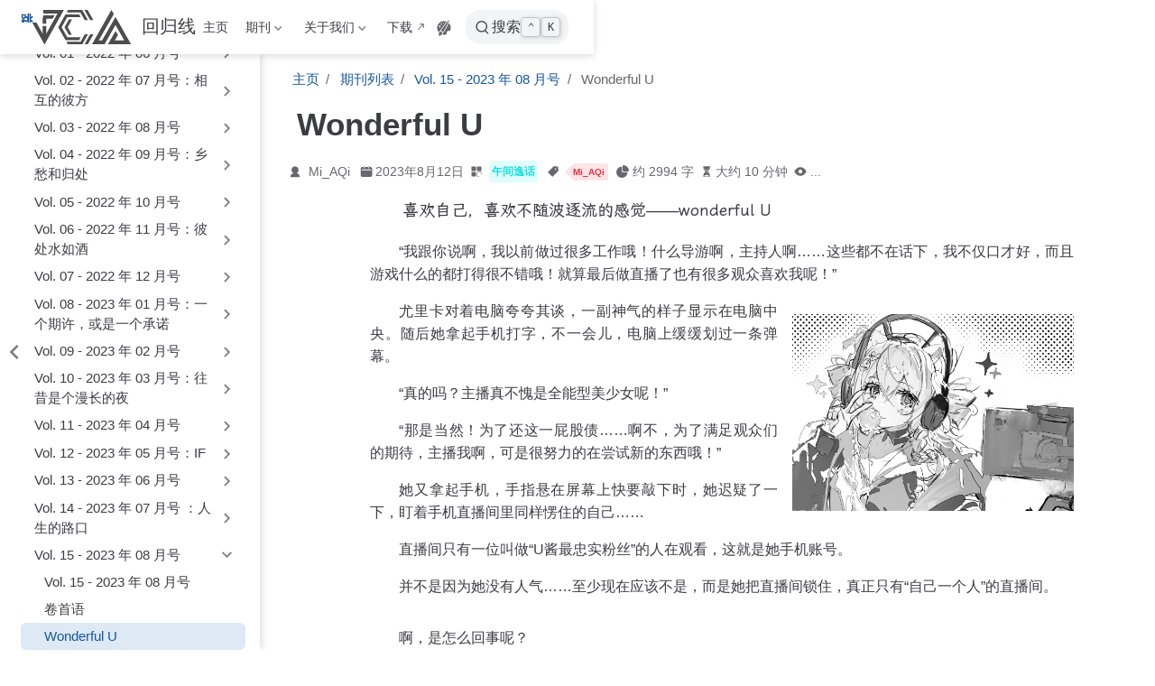

--- FILE ---
content_type: text/html; charset=utf-8
request_url: https://aneot.arktca.com/posts/2023-08/article1.html
body_size: 14804
content:
<!doctype html>
<html lang="zh-CN" data-theme="light">
  <head>
    <meta charset="utf-8" />
    <meta name="viewport" content="width=device-width,initial-scale=1" />
    <meta name="generator" content="VuePress 2.0.0-rc.19" />
    <meta name="theme" content="VuePress Theme Hope 2.0.0-rc.71" />
    <style>
      :root {
        --vp-c-bg: #fff;
      }

      [data-theme="dark"] {
        --vp-c-bg: #1b1b1f;
      }

      html,
      body {
        background: var(--vp-c-bg);
      }
    </style>
    <script>
      const userMode = localStorage.getItem("vuepress-theme-hope-scheme");
      const systemDarkMode =
        window.matchMedia &&
        window.matchMedia("(prefers-color-scheme: dark)").matches;

      if (userMode === "dark" || (userMode !== "light" && systemDarkMode)) {
        document.documentElement.setAttribute("data-theme", "dark");
      }
    </script>
    <meta property="og:url" content="https://aneot.arktca.com/posts/2023-08/article1.html"><meta property="og:site_name" content="回归线"><meta property="og:title" content="Wonderful U"><meta property="og:description" content="喜欢自己，喜欢不随波逐流的感觉——wonderful U"><meta property="og:type" content="article"><meta property="og:locale" content="zh-CN"><meta property="og:updated_time" content="2025-11-12T14:56:08.000Z"><meta property="article:author" content="Mi_AQi"><meta property="article:tag" content="Mi_AQi"><meta property="article:published_time" content="2023-08-12T00:00:00.000Z"><meta property="article:modified_time" content="2025-11-12T14:56:08.000Z"><script type="application/ld+json">{"@context":"https://schema.org","@type":"Article","headline":"Wonderful U","image":[""],"datePublished":"2023-08-12T00:00:00.000Z","dateModified":"2025-11-12T14:56:08.000Z","author":[{"@type":"Person","name":"Mi_AQi"}]}</script><link rel="icon" href="/favicon.svg" type="image/svg+xml" sizes="any"><link rel="icon" href="/eod.png"><link rel="manifest" href="/manifest.json"><meta name="theme-color" content="#eb9307"><meta name="apple-mobile-web-app-capable" content="yes"><meta name="apple-mobile-web-app-status-bar-style" content="default"><link rel="apple-touch-icon" href="/icon/apple-touch-icon-152x152.png"><link rel="mask-icon" href="/eod.svg" color="#FFFFFF"><meta name="msapplication-TileImage" content="/icon/msapplication-icon-144x144.png"><meta name="msapplication-TileColor" content="#eb9307"><link rel="stylesheet" href="https://unpkg.com/lxgw-wenkai-screen-webfont@1.6.0/style.css"><script>
      var _hmt = _hmt || [];
      (function() {
        var hm = document.createElement("script");
        hm.src = "https://hm.baidu.com/hm.js?5a7388e8b9935ce907b84d7147b3a31d";
        var s = document.getElementsByTagName("script")[0];
        s.parentNode.insertBefore(hm, s);
      })();
      </script><link rel="alternate" type="application/atom+xml" href="https://aneot.arktca.com/atom.xml" title="回归线 Atom Feed"><link rel="alternate" type="application/json" href="https://aneot.arktca.com/feed.json" title="回归线 JSON Feed"><link rel="alternate" type="application/rss+xml" href="https://aneot.arktca.com/rss.xml" title="回归线 RSS Feed"><title>Wonderful U | 回归线</title><meta name="description" content="喜欢自己，喜欢不随波逐流的感觉——wonderful U">
    <link rel="preload" href="/assets/style-C1Qw7TxJ.css" as="style"><link rel="stylesheet" href="/assets/style-C1Qw7TxJ.css">
    <link rel="modulepreload" href="/assets/app-tLxIGflz.js"><link rel="modulepreload" href="/assets/article1.html-Djg-wL6T.js">
    
  </head>
  <body>
    <div id="app"><!--[--><!--[--><!--[--><span tabindex="-1"></span><a href="#main-content" class="vp-skip-link sr-only">跳至主要內容</a><!--]--><div class="theme-container external-link-icon has-toc" vp-container><!--[--><header id="navbar" class="vp-navbar" vp-navbar><div class="vp-navbar-start"><button type="button" class="vp-toggle-sidebar-button" title="Toggle Sidebar"><span class="icon"></span></button><!--[--><a class="route-link vp-brand" href="/" aria-label="带我回家"><img class="vp-nav-logo" src="/logo.svg" alt><!----><span class="vp-site-name hide-in-pad">回归线</span></a><!--]--></div><div class="vp-navbar-center"><!--[--><nav class="vp-nav-links"><div class="vp-nav-item hide-in-mobile"><a class="route-link auto-link" href="/" aria-label="主页" iconsizing="height"><!--[--><iconify-icon class="vp-icon" icon="home" height="1em" sizing="height"></iconify-icon><!--]-->主页<!----></a></div><div class="vp-nav-item hide-in-mobile"><div class="vp-dropdown-wrapper"><button type="button" class="vp-dropdown-title" aria-label="期刊"><!--[--><iconify-icon class="vp-icon" icon="repo" height="1em" sizing="height"></iconify-icon>期刊<!--]--><span class="arrow"></span><ul class="vp-dropdown"><li class="vp-dropdown-item"><a class="route-link route-link-active auto-link" href="/posts/" aria-label="期刊列表" iconsizing="both"><!--[--><iconify-icon class="vp-icon" icon="repo" width="1em" height="1em" sizing="both"></iconify-icon><!--]-->期刊列表<!----></a></li><li class="vp-dropdown-item"><a class="route-link auto-link" href="/posts/2024-09/" aria-label="Vol. 23 - 2024 年 09 月号" iconsizing="both"><!--[--><iconify-icon class="vp-icon" icon="repo" width="1em" height="1em" sizing="both"></iconify-icon><!--]-->Vol. 23 - 2024 年 09 月号<!----></a></li><li class="vp-dropdown-item"><a class="route-link auto-link" href="/posts/2024-12/" aria-label="Vol. 24 - 2024 年 12 月号：从前有座巴别塔" iconsizing="both"><!--[--><iconify-icon class="vp-icon" icon="repo" width="1em" height="1em" sizing="both"></iconify-icon><!--]-->Vol. 24 - 2024 年 12 月号：从前有座巴别塔<!----></a></li><li class="vp-dropdown-item"><a class="route-link auto-link" href="/posts/2025-03/" aria-label="Vol. 25 - 2025 年 03 月号" iconsizing="both"><!--[--><iconify-icon class="vp-icon" icon="repo" width="1em" height="1em" sizing="both"></iconify-icon><!--]-->Vol. 25 - 2025 年 03 月号<!----></a></li><li class="vp-dropdown-item"><a class="route-link auto-link" href="/posts/2025-06/" aria-label="Vol. 26 - 2025 年 06 月号：被联系的" iconsizing="both"><!--[--><iconify-icon class="vp-icon" icon="repo" width="1em" height="1em" sizing="both"></iconify-icon><!--]-->Vol. 26 - 2025 年 06 月号：被联系的<!----></a></li><li class="vp-dropdown-item"><a class="route-link auto-link" href="/posts/2025-08/" aria-label="Vol. 27 - 2025 年 08 月号" iconsizing="both"><!--[--><iconify-icon class="vp-icon" icon="repo" width="1em" height="1em" sizing="both"></iconify-icon><!--]-->Vol. 27 - 2025 年 08 月号<!----></a></li><li class="vp-dropdown-item"><a class="route-link auto-link" href="/posts/2025-11/" aria-label="Vol. 28 - 2025 年 11 月号：让追忆结果的日子" iconsizing="both"><!--[--><iconify-icon class="vp-icon" icon="repo" width="1em" height="1em" sizing="both"></iconify-icon><!--]-->Vol. 28 - 2025 年 11 月号：让追忆结果的日子<!----></a></li></ul></button></div></div><div class="vp-nav-item hide-in-mobile"><div class="vp-dropdown-wrapper"><button type="button" class="vp-dropdown-title" aria-label="关于我们"><!--[--><iconify-icon class="vp-icon" icon="creative" height="1em" sizing="height"></iconify-icon>关于我们<!--]--><span class="arrow"></span><ul class="vp-dropdown"><li class="vp-dropdown-item"><a class="route-link auto-link" href="/bulletin/" aria-label="公告栏" iconsizing="both"><!--[--><iconify-icon class="vp-icon" icon="news" width="1em" height="1em" sizing="both"></iconify-icon><!--]-->公告栏<!----></a></li><li class="vp-dropdown-item"><a class="route-link auto-link" href="/description.html" aria-label="板块说明" iconsizing="both"><!--[--><iconify-icon class="vp-icon" icon="info" width="1em" height="1em" sizing="both"></iconify-icon><!--]-->板块说明<!----></a></li><li class="vp-dropdown-item"><a class="route-link auto-link" href="/call.html" aria-label="征稿启事" iconsizing="both"><!--[--><iconify-icon class="vp-icon" icon="proposal" width="1em" height="1em" sizing="both"></iconify-icon><!--]-->征稿启事<!----></a></li><li class="vp-dropdown-item"><a class="route-link auto-link" href="/intro.html" aria-label="关于我们" iconsizing="both"><!--[--><iconify-icon class="vp-icon" icon="quote" width="1em" height="1em" sizing="both"></iconify-icon><!--]-->关于我们<!----></a></li><li class="vp-dropdown-item"><a class="route-link auto-link" href="/statement.html" aria-label="《回归线》网页版用户协议" iconsizing="both"><!--[--><iconify-icon class="vp-icon" icon="license" width="1em" height="1em" sizing="both"></iconify-icon><!--]-->《回归线》网页版用户协议<!----></a></li></ul></button></div></div><div class="vp-nav-item hide-in-mobile"><a class="auto-link external-link" href="https://icloud.wuyilingwei.com/arktca" aria-label="下载" rel="noopener noreferrer" target="_blank" iconsizing="height"><!--[--><iconify-icon class="vp-icon" icon="storage" height="1em" sizing="height"></iconify-icon><!--]-->下载<!----></a></div></nav><!--]--></div><div class="vp-navbar-end"><!--[--><!----><!----><div class="vp-nav-item hide-in-mobile"><button type="button" class="vp-outlook-button" tabindex="-1" aria-hidden="true"><svg xmlns="http://www.w3.org/2000/svg" class="icon outlook-icon" viewBox="0 0 1024 1024" fill="currentColor" aria-label="outlook icon" name="outlook"><path d="M224 800c0 9.6 3.2 44.8 6.4 54.4 6.4 48-48 76.8-48 76.8s80 41.6 147.2 0 134.4-134.4 38.4-195.2c-22.4-12.8-41.6-19.2-57.6-19.2C259.2 716.8 227.2 761.6 224 800zM560 675.2l-32 51.2c-51.2 51.2-83.2 32-83.2 32 25.6 67.2 0 112-12.8 128 25.6 6.4 51.2 9.6 80 9.6 54.4 0 102.4-9.6 150.4-32l0 0c3.2 0 3.2-3.2 3.2-3.2 22.4-16 12.8-35.2 6.4-44.8-9.6-12.8-12.8-25.6-12.8-41.6 0-54.4 60.8-99.2 137.6-99.2 6.4 0 12.8 0 22.4 0 12.8 0 38.4 9.6 48-25.6 0-3.2 0-3.2 3.2-6.4 0-3.2 3.2-6.4 3.2-6.4 6.4-16 6.4-16 6.4-19.2 9.6-35.2 16-73.6 16-115.2 0-105.6-41.6-198.4-108.8-268.8C704 396.8 560 675.2 560 675.2zM224 419.2c0-28.8 22.4-51.2 51.2-51.2 28.8 0 51.2 22.4 51.2 51.2 0 28.8-22.4 51.2-51.2 51.2C246.4 470.4 224 448 224 419.2zM320 284.8c0-22.4 19.2-41.6 41.6-41.6 22.4 0 41.6 19.2 41.6 41.6 0 22.4-19.2 41.6-41.6 41.6C339.2 326.4 320 307.2 320 284.8zM457.6 208c0-12.8 12.8-25.6 25.6-25.6 12.8 0 25.6 12.8 25.6 25.6 0 12.8-12.8 25.6-25.6 25.6C470.4 233.6 457.6 220.8 457.6 208zM128 505.6C128 592 153.6 672 201.6 736c28.8-60.8 112-60.8 124.8-60.8-16-51.2 16-99.2 16-99.2l316.8-422.4c-48-19.2-99.2-32-150.4-32C297.6 118.4 128 291.2 128 505.6zM764.8 86.4c-22.4 19.2-390.4 518.4-390.4 518.4-22.4 28.8-12.8 76.8 22.4 99.2l9.6 6.4c35.2 22.4 80 12.8 99.2-25.6 0 0 6.4-12.8 9.6-19.2 54.4-105.6 275.2-524.8 288-553.6 6.4-19.2-3.2-32-19.2-32C777.6 76.8 771.2 80 764.8 86.4z"></path></svg><div class="vp-outlook-dropdown"><!----></div></button></div><!--[--><button type="button" class="slimsearch-button" aria-label="搜索"><svg xmlns="http://www.w3.org/2000/svg" class="icon search-icon" viewBox="0 0 1024 1024" fill="currentColor" aria-label="search icon"><path d="M192 480a256 256 0 1 1 512 0 256 256 0 0 1-512 0m631.776 362.496-143.2-143.168A318.464 318.464 0 0 0 768 480c0-176.736-143.264-320-320-320S128 303.264 128 480s143.264 320 320 320a318.016 318.016 0 0 0 184.16-58.592l146.336 146.368c12.512 12.48 32.768 12.48 45.28 0 12.48-12.512 12.48-32.768 0-45.28"></path></svg><div class="slimsearch-placeholder">搜索</div><div class="slimsearch-key-hints"><kbd class="slimsearch-key">Ctrl</kbd><kbd class="slimsearch-key">K</kbd></div></button><!--]--><!--]--><button type="button" class="vp-toggle-navbar-button" aria-label="Toggle Navbar" aria-expanded="false" aria-controls="nav-screen"><span><span class="vp-top"></span><span class="vp-middle"></span><span class="vp-bottom"></span></span></button></div></header><!----><!--]--><!----><div class="toggle-sidebar-wrapper"><span class="arrow start"></span></div><aside id="sidebar" class="vp-sidebar" vp-sidebar><!----><ul class="vp-sidebar-links"><li><a class="route-link auto-link vp-sidebar-link" href="/" aria-label="主页" iconsizing="both"><!--[--><iconify-icon class="vp-icon" icon="home" width="1em" height="1em" sizing="both"></iconify-icon><!--]-->主页<!----></a></li><li><section class="vp-sidebar-group"><button class="vp-sidebar-header clickable active" type="button"><iconify-icon class="vp-icon" icon="repo" width="1em" height="1em" sizing="both"></iconify-icon><span class="vp-sidebar-title">期刊列表</span><span class="vp-arrow down"></span></button><ul class="vp-sidebar-links"><li><a class="route-link auto-link vp-sidebar-link" href="/posts/" aria-label="期刊列表" iconsizing="both"><!--[--><iconify-icon class="vp-icon" icon="repo" width="1em" height="1em" sizing="both"></iconify-icon><!--]-->期刊列表<!----></a></li><li><section class="vp-sidebar-group"><button class="vp-sidebar-header clickable" type="button"><iconify-icon class="vp-icon" icon="repo" width="1em" height="1em" sizing="both"></iconify-icon><span class="vp-sidebar-title">Vol. SP - 绿华漫霜优秀作品集</span><span class="vp-arrow end"></span></button><!----></section></li><li><section class="vp-sidebar-group"><button class="vp-sidebar-header clickable" type="button"><iconify-icon class="vp-icon" icon="repo" width="1em" height="1em" sizing="both"></iconify-icon><span class="vp-sidebar-title">Vol. 01 - 2022 年 06 月号</span><span class="vp-arrow end"></span></button><!----></section></li><li><section class="vp-sidebar-group"><button class="vp-sidebar-header clickable" type="button"><iconify-icon class="vp-icon" icon="repo" width="1em" height="1em" sizing="both"></iconify-icon><span class="vp-sidebar-title">Vol. 02 - 2022 年 07 月号：相互的彼方</span><span class="vp-arrow end"></span></button><!----></section></li><li><section class="vp-sidebar-group"><button class="vp-sidebar-header clickable" type="button"><iconify-icon class="vp-icon" icon="repo" width="1em" height="1em" sizing="both"></iconify-icon><span class="vp-sidebar-title">Vol. 03 - 2022 年 08 月号</span><span class="vp-arrow end"></span></button><!----></section></li><li><section class="vp-sidebar-group"><button class="vp-sidebar-header clickable" type="button"><iconify-icon class="vp-icon" icon="repo" width="1em" height="1em" sizing="both"></iconify-icon><span class="vp-sidebar-title">Vol. 04 - 2022 年 09 月号：乡愁和归处</span><span class="vp-arrow end"></span></button><!----></section></li><li><section class="vp-sidebar-group"><button class="vp-sidebar-header clickable" type="button"><iconify-icon class="vp-icon" icon="repo" width="1em" height="1em" sizing="both"></iconify-icon><span class="vp-sidebar-title">Vol. 05 - 2022 年 10 月号</span><span class="vp-arrow end"></span></button><!----></section></li><li><section class="vp-sidebar-group"><button class="vp-sidebar-header clickable" type="button"><iconify-icon class="vp-icon" icon="repo" width="1em" height="1em" sizing="both"></iconify-icon><span class="vp-sidebar-title">Vol. 06 - 2022 年 11 月号：彼处水如酒</span><span class="vp-arrow end"></span></button><!----></section></li><li><section class="vp-sidebar-group"><button class="vp-sidebar-header clickable" type="button"><iconify-icon class="vp-icon" icon="repo" width="1em" height="1em" sizing="both"></iconify-icon><span class="vp-sidebar-title">Vol. 07 - 2022 年 12 月号</span><span class="vp-arrow end"></span></button><!----></section></li><li><section class="vp-sidebar-group"><button class="vp-sidebar-header clickable" type="button"><iconify-icon class="vp-icon" icon="repo" width="1em" height="1em" sizing="both"></iconify-icon><span class="vp-sidebar-title">Vol. 08 - 2023 年 01 月号：一个期许，或是一个承诺</span><span class="vp-arrow end"></span></button><!----></section></li><li><section class="vp-sidebar-group"><button class="vp-sidebar-header clickable" type="button"><iconify-icon class="vp-icon" icon="repo" width="1em" height="1em" sizing="both"></iconify-icon><span class="vp-sidebar-title">Vol. 09 - 2023 年 02 月号</span><span class="vp-arrow end"></span></button><!----></section></li><li><section class="vp-sidebar-group"><button class="vp-sidebar-header clickable" type="button"><iconify-icon class="vp-icon" icon="repo" width="1em" height="1em" sizing="both"></iconify-icon><span class="vp-sidebar-title">Vol. 10 - 2023 年 03 月号：往昔是个漫长的夜</span><span class="vp-arrow end"></span></button><!----></section></li><li><section class="vp-sidebar-group"><button class="vp-sidebar-header clickable" type="button"><iconify-icon class="vp-icon" icon="repo" width="1em" height="1em" sizing="both"></iconify-icon><span class="vp-sidebar-title">Vol. 11 - 2023 年 04 月号</span><span class="vp-arrow end"></span></button><!----></section></li><li><section class="vp-sidebar-group"><button class="vp-sidebar-header clickable" type="button"><iconify-icon class="vp-icon" icon="repo" width="1em" height="1em" sizing="both"></iconify-icon><span class="vp-sidebar-title">Vol. 12 - 2023 年 05 月号：IF</span><span class="vp-arrow end"></span></button><!----></section></li><li><section class="vp-sidebar-group"><button class="vp-sidebar-header clickable" type="button"><iconify-icon class="vp-icon" icon="repo" width="1em" height="1em" sizing="both"></iconify-icon><span class="vp-sidebar-title">Vol. 13 - 2023 年 06 月号</span><span class="vp-arrow end"></span></button><!----></section></li><li><section class="vp-sidebar-group"><button class="vp-sidebar-header clickable" type="button"><iconify-icon class="vp-icon" icon="repo" width="1em" height="1em" sizing="both"></iconify-icon><span class="vp-sidebar-title">Vol. 14 - 2023 年 07 月号 ：人生的路口</span><span class="vp-arrow end"></span></button><!----></section></li><li><section class="vp-sidebar-group"><button class="vp-sidebar-header clickable active" type="button"><iconify-icon class="vp-icon" icon="repo" width="1em" height="1em" sizing="both"></iconify-icon><span class="vp-sidebar-title">Vol. 15 - 2023 年 08 月号</span><span class="vp-arrow down"></span></button><ul class="vp-sidebar-links"><li><a class="route-link auto-link vp-sidebar-link" href="/posts/2023-08/" aria-label="Vol. 15 - 2023 年 08 月号" iconsizing="both"><!--[--><iconify-icon class="vp-icon" icon="repo" width="1em" height="1em" sizing="both"></iconify-icon><!--]-->Vol. 15 - 2023 年 08 月号<!----></a></li><li><a class="route-link auto-link vp-sidebar-link" href="/posts/2023-08/intro.html" aria-label="卷首语" iconsizing="both"><!--[--><iconify-icon class="vp-icon" icon="community" width="1em" height="1em" sizing="both"></iconify-icon><!--]-->卷首语<!----></a></li><li><a class="route-link route-link-active auto-link vp-sidebar-link active" href="/posts/2023-08/article1.html" aria-label="Wonderful U" iconsizing="both"><!--[--><iconify-icon class="vp-icon" icon="article" width="1em" height="1em" sizing="both"></iconify-icon><!--]-->Wonderful U<!----></a></li><li><a class="route-link auto-link vp-sidebar-link" href="/posts/2023-08/article2.html" aria-label="一支舞，一首歌，一份礼物" iconsizing="both"><!--[--><iconify-icon class="vp-icon" icon="article" width="1em" height="1em" sizing="both"></iconify-icon><!--]-->一支舞，一首歌，一份礼物<!----></a></li><li><a class="route-link auto-link vp-sidebar-link" href="/posts/2023-08/article3.html" aria-label="永生者死后会前往英灵殿吗？" iconsizing="both"><!--[--><iconify-icon class="vp-icon" icon="article" width="1em" height="1em" sizing="both"></iconify-icon><!--]-->永生者死后会前往英灵殿吗？<!----></a></li><li><a class="route-link auto-link vp-sidebar-link" href="/posts/2023-08/article4.html" aria-label="沙雪坚心" iconsizing="both"><!--[--><iconify-icon class="vp-icon" icon="article" width="1em" height="1em" sizing="both"></iconify-icon><!--]-->沙雪坚心<!----></a></li><li><a class="route-link auto-link vp-sidebar-link" href="/posts/2023-08/interview.html" aria-label="特别专访：柞木不朽" iconsizing="both"><!--[--><iconify-icon class="vp-icon" icon="note" width="1em" height="1em" sizing="both"></iconify-icon><!--]-->特别专访：柞木不朽<!----></a></li><li><a class="route-link auto-link vp-sidebar-link" href="/posts/2023-08/comic1.html" aria-label="漫画一则" iconsizing="both"><!--[--><iconify-icon class="vp-icon" icon="palette" width="1em" height="1em" sizing="both"></iconify-icon><!--]-->漫画一则<!----></a></li><li><a class="route-link auto-link vp-sidebar-link" href="/posts/2023-08/ope_sec.html" aria-label="干员秘闻" iconsizing="both"><!--[--><iconify-icon class="vp-icon" icon="note" width="1em" height="1em" sizing="both"></iconify-icon><!--]-->干员秘闻<!----></a></li><li><a class="route-link auto-link vp-sidebar-link" href="/posts/2023-08/paintings.html" aria-label="画中秘境" iconsizing="both"><!--[--><iconify-icon class="vp-icon" icon="palette" width="1em" height="1em" sizing="both"></iconify-icon><!--]-->画中秘境<!----></a></li></ul></section></li><li><section class="vp-sidebar-group"><button class="vp-sidebar-header clickable" type="button"><iconify-icon class="vp-icon" icon="repo" width="1em" height="1em" sizing="both"></iconify-icon><span class="vp-sidebar-title">Vol. 16 - 2023 年 9 月号：遗于身后之物</span><span class="vp-arrow end"></span></button><!----></section></li><li><section class="vp-sidebar-group"><button class="vp-sidebar-header clickable" type="button"><iconify-icon class="vp-icon" icon="repo" width="1em" height="1em" sizing="both"></iconify-icon><span class="vp-sidebar-title">Vol. 17 - 2023 年 10 月号</span><span class="vp-arrow end"></span></button><!----></section></li><li><section class="vp-sidebar-group"><button class="vp-sidebar-header clickable" type="button"><iconify-icon class="vp-icon" icon="repo" width="1em" height="1em" sizing="both"></iconify-icon><span class="vp-sidebar-title">Vol. 18 - 2023 年 12 月号：结束</span><span class="vp-arrow end"></span></button><!----></section></li><li><section class="vp-sidebar-group"><button class="vp-sidebar-header clickable" type="button"><iconify-icon class="vp-icon" icon="repo" width="1em" height="1em" sizing="both"></iconify-icon><span class="vp-sidebar-title">Vol. 19 - 2024 年 02 月号</span><span class="vp-arrow end"></span></button><!----></section></li><li><section class="vp-sidebar-group"><button class="vp-sidebar-header clickable" type="button"><iconify-icon class="vp-icon" icon="repo" width="1em" height="1em" sizing="both"></iconify-icon><span class="vp-sidebar-title">Vol. 20 - 2024 年 03 月号：希望的诸多表现形式</span><span class="vp-arrow end"></span></button><!----></section></li><li><section class="vp-sidebar-group"><button class="vp-sidebar-header clickable" type="button"><iconify-icon class="vp-icon" icon="repo" width="1em" height="1em" sizing="both"></iconify-icon><span class="vp-sidebar-title">Vol. 21 - 2024 年 04 月号</span><span class="vp-arrow end"></span></button><!----></section></li><li><section class="vp-sidebar-group"><button class="vp-sidebar-header clickable" type="button"><iconify-icon class="vp-icon" icon="repo" width="1em" height="1em" sizing="both"></iconify-icon><span class="vp-sidebar-title">Vol. 22 - 2024 年 07 月号：一起走过的，和将要同行的</span><span class="vp-arrow end"></span></button><!----></section></li><li><section class="vp-sidebar-group"><button class="vp-sidebar-header clickable" type="button"><iconify-icon class="vp-icon" icon="repo" width="1em" height="1em" sizing="both"></iconify-icon><span class="vp-sidebar-title">Vol. 23 - 2024 年 09 月号</span><span class="vp-arrow end"></span></button><!----></section></li><li><section class="vp-sidebar-group"><button class="vp-sidebar-header clickable" type="button"><iconify-icon class="vp-icon" icon="repo" width="1em" height="1em" sizing="both"></iconify-icon><span class="vp-sidebar-title">Vol. 24 - 2024 年 12 月号：从前有座巴别塔</span><span class="vp-arrow end"></span></button><!----></section></li><li><section class="vp-sidebar-group"><button class="vp-sidebar-header clickable" type="button"><iconify-icon class="vp-icon" icon="repo" width="1em" height="1em" sizing="both"></iconify-icon><span class="vp-sidebar-title">Vol. 25 - 2025 年 03 月号</span><span class="vp-arrow end"></span></button><!----></section></li><li><section class="vp-sidebar-group"><button class="vp-sidebar-header clickable" type="button"><iconify-icon class="vp-icon" icon="repo" width="1em" height="1em" sizing="both"></iconify-icon><span class="vp-sidebar-title">Vol. 26 - 2025 年 06 月号：被联系的</span><span class="vp-arrow end"></span></button><!----></section></li><li><section class="vp-sidebar-group"><button class="vp-sidebar-header clickable" type="button"><iconify-icon class="vp-icon" icon="repo" width="1em" height="1em" sizing="both"></iconify-icon><span class="vp-sidebar-title">Vol. 27 - 2025 年 08 月号</span><span class="vp-arrow end"></span></button><!----></section></li><li><section class="vp-sidebar-group"><button class="vp-sidebar-header clickable" type="button"><iconify-icon class="vp-icon" icon="repo" width="1em" height="1em" sizing="both"></iconify-icon><span class="vp-sidebar-title">Vol. 28 - 2025 年 11 月号：让追忆结果的日子</span><span class="vp-arrow end"></span></button><!----></section></li></ul></section></li><li><section class="vp-sidebar-group"><button class="vp-sidebar-header clickable" type="button"><iconify-icon class="vp-icon" icon="news" width="1em" height="1em" sizing="both"></iconify-icon><span class="vp-sidebar-title">公告栏</span><span class="vp-arrow end"></span></button><!----></section></li><li><a class="route-link auto-link vp-sidebar-link" href="/download.html" aria-label="文件下载" iconsizing="both"><!--[--><iconify-icon class="vp-icon" icon="storage" width="1em" height="1em" sizing="both"></iconify-icon><!--]-->文件下载<!----></a></li><li><a class="route-link auto-link vp-sidebar-link" href="/call.html" aria-label="征稿启事" iconsizing="both"><!--[--><iconify-icon class="vp-icon" icon="proposal" width="1em" height="1em" sizing="both"></iconify-icon><!--]-->征稿启事<!----></a></li><li><a class="route-link auto-link vp-sidebar-link" href="/guidance.html" aria-label="投稿指南" iconsizing="both"><!--[--><iconify-icon class="vp-icon" icon="proposal" width="1em" height="1em" sizing="both"></iconify-icon><!--]-->投稿指南<!----></a></li><li><a class="route-link auto-link vp-sidebar-link" href="/intro.html" aria-label="关于我们" iconsizing="both"><!--[--><iconify-icon class="vp-icon" icon="quote" width="1em" height="1em" sizing="both"></iconify-icon><!--]-->关于我们<!----></a></li></ul><!----></aside><!--[--><main id="main-content" class="vp-page"><!--[--><!----><!----><nav class="vp-breadcrumb disable"></nav><div class="vp-page-title"><h1><iconify-icon class="vp-icon" icon="article" height="1em" sizing="height"></iconify-icon>Wonderful U</h1><div class="page-info"><span class="page-author-info" aria-label="作者🖊" data-balloon-pos="up"><svg xmlns="http://www.w3.org/2000/svg" class="icon author-icon" viewBox="0 0 1024 1024" fill="currentColor" aria-label="author icon" name="author"><path d="M649.6 633.6c86.4-48 147.2-144 147.2-249.6 0-160-128-288-288-288s-288 128-288 288c0 108.8 57.6 201.6 147.2 249.6-121.6 48-214.4 153.6-240 288-3.2 9.6 0 19.2 6.4 25.6 3.2 9.6 12.8 12.8 22.4 12.8h704c9.6 0 19.2-3.2 25.6-12.8 6.4-6.4 9.6-16 6.4-25.6-25.6-134.4-121.6-240-243.2-288z"></path></svg><span><span class="page-author-item">Mi_AQi</span></span><span property="author" content="Mi_AQi"></span></span><!----><span class="page-date-info" aria-label="写作日期📅" data-balloon-pos="up"><svg xmlns="http://www.w3.org/2000/svg" class="icon calendar-icon" viewBox="0 0 1024 1024" fill="currentColor" aria-label="calendar icon" name="calendar"><path d="M716.4 110.137c0-18.753-14.72-33.473-33.472-33.473-18.753 0-33.473 14.72-33.473 33.473v33.473h66.993v-33.473zm-334.87 0c0-18.753-14.72-33.473-33.473-33.473s-33.52 14.72-33.52 33.473v33.473h66.993v-33.473zm468.81 33.52H716.4v100.465c0 18.753-14.72 33.473-33.472 33.473a33.145 33.145 0 01-33.473-33.473V143.657H381.53v100.465c0 18.753-14.72 33.473-33.473 33.473a33.145 33.145 0 01-33.473-33.473V143.657H180.6A134.314 134.314 0 0046.66 277.595v535.756A134.314 134.314 0 00180.6 947.289h669.74a134.36 134.36 0 00133.94-133.938V277.595a134.314 134.314 0 00-133.94-133.938zm33.473 267.877H147.126a33.145 33.145 0 01-33.473-33.473c0-18.752 14.72-33.473 33.473-33.473h736.687c18.752 0 33.472 14.72 33.472 33.473a33.145 33.145 0 01-33.472 33.473z"></path></svg><span data-allow-mismatch="text">2023年8月12日</span><meta property="datePublished" content="2023-08-12T00:00:00.000Z"></span><span class="page-category-info" aria-label="分类🌈" data-balloon-pos="up"><svg xmlns="http://www.w3.org/2000/svg" class="icon category-icon" viewBox="0 0 1024 1024" fill="currentColor" aria-label="category icon" name="category"><path d="M148.41 106.992h282.176c22.263 0 40.31 18.048 40.31 40.31V429.48c0 22.263-18.047 40.31-40.31 40.31H148.41c-22.263 0-40.311-18.047-40.311-40.31V147.302c0-22.263 18.048-40.31 40.311-40.31zM147.556 553.478H429.73c22.263 0 40.311 18.048 40.311 40.31v282.176c0 22.263-18.048 40.312-40.31 40.312H147.555c-22.263 0-40.311-18.049-40.311-40.312V593.79c0-22.263 18.048-40.311 40.31-40.311zM593.927 106.992h282.176c22.263 0 40.31 18.048 40.31 40.31V429.48c0 22.263-18.047 40.31-40.31 40.31H593.927c-22.263 0-40.311-18.047-40.311-40.31V147.302c0-22.263 18.048-40.31 40.31-40.31zM730.22 920.502H623.926c-40.925 0-74.22-33.388-74.22-74.425V623.992c0-41.038 33.387-74.424 74.425-74.424h222.085c41.038 0 74.424 33.226 74.424 74.067v114.233c0 10.244-8.304 18.548-18.547 18.548s-18.548-8.304-18.548-18.548V623.635c0-20.388-16.746-36.974-37.33-36.974H624.13c-20.585 0-37.331 16.747-37.331 37.33v222.086c0 20.585 16.654 37.331 37.126 37.331H730.22c10.243 0 18.547 8.304 18.547 18.547 0 10.244-8.304 18.547-18.547 18.547z"></path></svg><!--[--><span class="page-category-item color5 clickable" role="navigation">午间逸话</span><!--]--><meta property="articleSection" content="午间逸话"></span><span class="page-tag-info" aria-label="标签🏷" data-balloon-pos="up"><svg xmlns="http://www.w3.org/2000/svg" class="icon tag-icon" viewBox="0 0 1024 1024" fill="currentColor" aria-label="tag icon" name="tag"><path d="M939.902 458.563L910.17 144.567c-1.507-16.272-14.465-29.13-30.737-30.737L565.438 84.098h-.402c-3.215 0-5.726 1.005-7.634 2.913l-470.39 470.39a10.004 10.004 0 000 14.164l365.423 365.424c1.909 1.908 4.42 2.913 7.132 2.913s5.223-1.005 7.132-2.913l470.39-470.39c2.01-2.11 3.014-5.023 2.813-8.036zm-240.067-72.121c-35.458 0-64.286-28.828-64.286-64.286s28.828-64.285 64.286-64.285 64.286 28.828 64.286 64.285-28.829 64.286-64.286 64.286z"></path></svg><!--[--><span class="page-tag-item color0 clickable" role="navigation">Mi_AQi</span><!--]--><meta property="keywords" content="Mi_AQi"></span><span class="page-word-info" aria-label="字数🔠" data-balloon-pos="up"><svg xmlns="http://www.w3.org/2000/svg" class="icon word-icon" viewBox="0 0 1024 1024" fill="currentColor" aria-label="word icon" name="word"><path d="M518.217 432.64V73.143A73.143 73.143 0 01603.43 1.097a512 512 0 01419.474 419.474 73.143 73.143 0 01-72.046 85.212H591.36a73.143 73.143 0 01-73.143-73.143z"></path><path d="M493.714 566.857h340.297a73.143 73.143 0 0173.143 85.577A457.143 457.143 0 11371.566 117.76a73.143 73.143 0 0185.577 73.143v339.383a36.571 36.571 0 0036.571 36.571z"></path></svg><span>约 2994 字</span><meta property="wordCount" content="2994"></span><span class="page-reading-time-info" aria-label="阅读时间⌛" data-balloon-pos="up"><svg xmlns="http://www.w3.org/2000/svg" class="icon timer-icon" viewBox="0 0 1024 1024" fill="currentColor" aria-label="timer icon" name="timer"><path d="M799.387 122.15c4.402-2.978 7.38-7.897 7.38-13.463v-1.165c0-8.933-7.38-16.312-16.312-16.312H256.33c-8.933 0-16.311 7.38-16.311 16.312v1.165c0 5.825 2.977 10.874 7.637 13.592 4.143 194.44 97.22 354.963 220.201 392.763-122.204 37.542-214.893 196.511-220.2 389.397-4.661 5.049-7.638 11.651-7.638 19.03v5.825h566.49v-5.825c0-7.379-2.849-13.981-7.509-18.9-5.049-193.016-97.867-351.985-220.2-389.527 123.24-37.67 216.446-198.453 220.588-392.892zM531.16 450.445v352.632c117.674 1.553 211.787 40.778 211.787 88.676H304.097c0-48.286 95.149-87.382 213.728-88.676V450.445c-93.077-3.107-167.901-81.297-167.901-177.093 0-8.803 6.99-15.793 15.793-15.793 8.803 0 15.794 6.99 15.794 15.793 0 80.261 63.69 145.635 142.01 145.635s142.011-65.374 142.011-145.635c0-8.803 6.99-15.793 15.794-15.793s15.793 6.99 15.793 15.793c0 95.019-73.789 172.82-165.96 177.093z"></path></svg><span>大约 10 分钟</span><meta property="timeRequired" content="PT10M"></span><span class="page-pageview-info" aria-label="访问量🔢" data-balloon-pos="up"><svg xmlns="http://www.w3.org/2000/svg" class="icon eye-icon" viewBox="0 0 1024 1024" fill="currentColor" aria-label="eye icon" name="eye"><path d="M992 512.096c0-5.76-.992-10.592-1.28-11.136-.192-2.88-1.152-8.064-2.08-10.816-.256-.672-.544-1.376-.832-2.08-.48-1.568-1.024-3.104-1.6-4.32C897.664 290.112 707.104 160 512 160c-195.072 0-385.632 130.016-473.76 322.592-1.056 2.112-1.792 4.096-2.272 5.856a55.512 55.512 0 00-.64 1.6c-1.76 5.088-1.792 8.64-1.632 7.744-.832 3.744-1.568 11.168-1.568 11.168-.224 2.272-.224 4.032.032 6.304 0 0 .736 6.464 1.088 7.808.128 1.824.576 4.512 1.12 6.976h-.032c.448 2.08 1.12 4.096 1.984 6.08.48 1.536.992 2.976 1.472 4.032C126.432 733.856 316.992 864 512 864c195.136 0 385.696-130.048 473.216-321.696 1.376-2.496 2.24-4.832 2.848-6.912.256-.608.48-1.184.672-1.728 1.536-4.48 1.856-8.32 1.728-8.32l-.032.032c.608-3.104 1.568-7.744 1.568-13.28zM512 672c-88.224 0-160-71.776-160-160s71.776-160 160-160 160 71.776 160 160-71.776 160-160 160z"></path></svg><span id="ArtalkPV" class="vp-pageview waline-pageview-count" data-path="/posts/2023-08/article1.html" data-page-key="/posts/2023-08/article1.html">...</span></span></div><hr></div><!----><!----><div class="theme-hope-content" vp-content><p class="textkai">喜欢自己，喜欢不随波逐流的感觉——wonderful U</p><p>“我跟你说啊，我以前做过很多工作哦！什么导游啊，主持人啊……这些都不在话下，我不仅口才好，而且游戏什么的都打得很不错哦！就算最后做直播了也有很多观众喜欢我呢！”</p><p class="image-right-float" style="max-width:40%;"><img src="/assets/%E5%B0%A4%E9%87%8C%E5%8D%A1(yooooz)-DC2dWJ36.webp" alt=""></p><p>尤里卡对着电脑夸夸其谈，一副神气的样子显示在电脑中央。随后她拿起手机打字，不一会儿，电脑上缓缓划过一条弹幕。</p><p>“真的吗？主播真不愧是全能型美少女呢！”</p><p>“那是当然！为了还这一屁股债……啊不，为了满足观众们的期待，主播我啊，可是很努力的在尝试新的东西哦！”</p><p>她又拿起手机，手指悬在屏幕上快要敲下时，她迟疑了一下，盯着手机直播间里同样愣住的自己……</p><p>直播间只有一位叫做“U酱最忠实粉丝”的人在观看，这就是她手机账号。</p><p>并不是因为她没有人气……至少现在应该不是，而是她把直播间锁住，真正只有“自己一个人”的直播间。</p><hr><p>啊，是怎么回事呢？</p><p>虽然她做这些的初衷只是为了还清一屁股的债，现在也还清了，为什么还是放不下呢？</p><p>天天被要求打一些从来没有玩过的类型的游戏，玩恐怖游戏把自己吓得魂飞魄散的时候就会有人打着安慰的理由给自己送礼物，玩解密游戏把自己搞得焦头烂额的时候也才会有人送礼物……</p><p>为了满足观众们的要求，她一直都是守着底线直播。同样是因为底线，她的热度一直被平台压得很惨。</p><p>“最忠实的粉丝永远只有自己啊……无论已经知道自己有多大缺陷。”</p><p>她昂起头靠在椅子上，嚼着泡泡糖吹出一个粉色泡泡，再将其放在嘴里咬破。</p><p>充满少女心的房间也只有电脑屏幕的那块地方被照亮，角落里堆成小山的泡面原本是她打算一个月的口粮，现在有了固定工作以后，这些东西看着犯恶心，但还是忍不住想要泡来吃一碗。</p><p>那就吃一碗吧……</p><p>她娴熟地放好调料，拿着热水壶往里面注水时，看着冒着气的热水不禁出了神——</p><p>“哈喽哈喽！新观众初次见面，老观众一日不见！我是你们的尤……全能型美少女主播！U- official哦！”</p><p class="image-right-float" style="max-width:40%;"><img src="/assets/%E5%B0%A4%E9%87%8C%E5%8D%A1%EF%BC%88%E5%B9%B3%E6%96%B9%C2%B2%EF%BC%89-D5uIS1Lp.webp" alt=""></p><p>看着逐渐上升的人气，她也开始卖力了些：“今天我们还是继续挑战昨天那个恐怖游戏哦！哼哼，今天不会被你们抓拍到被吓到的样子发在网上了，来吧！我已经准备好了！”</p><p>微微颤抖的手挪着鼠标点开电脑上那个恐怖的图标，进入游戏时突然响起的恐怖音乐还是把她吓了一跳。</p><p>忍着恐惧的心理，她开始操纵游戏角色开始解密……</p><p>然而过了半个多小时。</p><p>“主播真的蠢，我奶奶来都过了八次了……”</p><p>“不敢玩为什么偏要玩呢？硬蹭流量是吧？”</p><p>“这种程度的游戏都会被吓到，大概是看早教动画长大的吧？”</p><p>…………</p><p>诸如此类的弹幕从电脑屏幕前一条条划过，她忍着不看，但恰好会划到她的眼前故意让她看到，甚至有人还教唆其他人散播自己的负面形象……</p><p>一条条弹幕就像一根根针扎进她的心，感觉视线逐渐模糊，眼里噙满泪水……</p><p>“主播不会是快被吓哭了吧？”</p><p>“才没有！我只是困了而已……哈哈哈……”</p><p>她感觉自己再也忍不住让泪水流下，只见有人发来一个礼物——她的心理防线彻底被击碎了。</p><p>她机械地用手比爱心，边流泪边强颜欢笑……</p><p>“感谢……U酱最忠实的粉丝……送出的礼物……谢谢U酱最……”</p><p>直播间外的人笑了……直播间里的人也笑了……直播间外的人真笑了，直播间里的人走不出来，便哭了。</p><p>她放下手机，赶紧关掉直播间，评论区里骂声一片，她索性直接删掉游戏将电脑关机。</p><p>整个房间都暗下来，她摸索着打开台灯，暖色的灯光照在她挂满泪珠的惨白的脸上……</p><p>“不玩啦！凭什么我就要玩这种游戏！凭什么啊！”</p><p>她倒在床上撒泼，等累了之后躺在床上看着天花板。</p><p>“为什么我要这样啊……”</p><p>她稳住心态，打开手机切换到大号发了一条“刚才停电，明天继续直播”</p><p>已经知道评论区里会出现什么了，于是她赶紧切到小号，开始四处寻找如何提高自己直播人气的办法……</p><p>舞蹈区？直播跳舞也会有人看吗？还有直播唱歌的，虽然我跳舞不行但我唱歌也还可以的，去看看……</p><p>点进一个高热度主播的直播间，映入眼帘的则是她难以理解的穿衣风格。直……直播都要穿这么少吗？</p><p>她看见那个女主播表面斯斯文文的，但是穿的衣服就像是两块单调的布遮住了重点部位。主播还时不时弯下腰，半掩着胸口，眼睛却往摄像头的位置看。</p><p>“这绝对是故意的吧！跳舞怎么可能穿这么少？而且从刚才开始她也没唱歌啊？”</p><p>但是她直播间里不断有人涌入，争先恐后地送礼物。这位舞蹈主播一边感谢，一边做一些很羞耻的动作。</p><p>尤里卡退出了直播间，对于刚才看到的一切都颇为震惊……</p><p>原来都喜欢这样的吗？</p><p>她想起自己没有这样的衣服，于是自己学着做了一套。穿上时站在镜子前，放下头发，看起来自己确实变了不少，但手还是会忍不住掩在胸口……这个样子根本就不是她。</p><p>再加上刚才主播和自己的区别……她低头看了看自己贫瘠的山地，连忙将衣服换了回来。</p><p>“不行不行不行！我可是有原则的！我不可能为了流量去干这种事！”</p><p>于是她开始搜索如何提高自己直播间人气。</p><p>“满足观众？”</p><p>但是恐怖游戏和解密游戏她也玩不过来，唱歌的话……她在房间里开着录音唱了自己最喜欢的一首歌的一段，唱完以后再播放。</p><p>结果还没放完她就面如死灰地躺下了。</p><p>“我大概已经废了吧……”</p><p>她想起以前的各种遭遇……多索雷斯，尚蜀，玉门……每次她的工作都伴随着天灾人祸，怀疑是不是自己天生就是多灾多难的命。</p><p>内疚和孤独包围住了她，让她蜷缩在床上，不断怀疑自己……</p><p>“你真的是个人型天灾啊！尤里卡！”</p><p>她把自己埋在枕头里无能狂怒道，但想了一会儿后又深感无力。</p><p>难道我尤里卡的尽头就到这里了吗？</p><p>她看着直播封面一个个搔首弄姿的主播的样子，心里很不平衡。</p><p>于是她打开了自己的直播间。</p><p>“咦？看看谁突然开播了？”</p><p>“诶？主播没事吧？”</p><p>“这不是刚才被吓哭的那个人嘛？又来找虐了？”</p><p>“你站的弹幕属实有点……”</p><p>她就这样呆呆地出现在屏幕前，突然忘了自己打开直播间是要干什么了，手忙脚乱地捣鼓着桌面。</p><p>“等等等……等一下，我不知道为什么突然开了……”</p><p>此时一条豪华留言突然亮起。</p><p>“主播好可爱啊……”</p><p>尤里卡懵了，尴尬地说了几声谢谢，随后又有弹幕发出来，尤里卡跟着念。</p><p>“从开播一直看到现在，主播主打的就是一个真实……那股傻劲儿在那些擦边主播身上是看不到的……喂！你说谁傻啊！”</p><p>没想到尤里卡无心插柳般的一句让直播间人气莫名其妙地增高了，看着逐渐逐渐增高的人气，她一时半会儿也不知道如何是好，连忙开始唱歌，——虽然不好听，直播间氛围倒也变得乐融融。</p><p>她就这样疑惑地播了几个小时，最后下播的时候还不清楚今天到底是怎么了……</p><p>结果第二天一看，视频网站上出现了自己一脸茫然表情的那个封面，标题是“U酱的名场面合集”。</p><p>她怀着好奇心点进去一看，就连自己也绷不住了。</p><p>“啊！我昨天看起来真的这么傻吗？”</p><p>一翻评论区，里面一堆人在对着她发癫……</p><p>看来互联网还是太神奇了……</p><p>很多人莫名其妙火了，很多人莫名其妙被雪藏。</p><p>“啊！”</p><p>手指被热水烫到的时候她才回过神，放下水壶时把烫到的手指放在嘴里，看着桌上热气腾腾的泡面，她心情十分复杂。</p><p>“如果什么都不会的话，只有一味地满足观众的需求才能有流量吗……”</p><p>尤里卡盘腿坐在椅子上，突然闲下来的日子让她还有点不适应，每天不是宅在宿舍里打游戏，就是出门在罗德岛食堂打包东西带回来吃，导致现在很少有人知道她已经成为了罗德岛干员。</p><p>她也不想让太多人知道，万一有黑粉之类的话……她可能会尴尬得门都不出。</p><p>到了罗德岛，她没有像其他干员一样上过战场，而是留在罗德岛里处理线索啊货物这类的工作，她偶尔也会偷偷跑到甲板上看那些凯旋归来的干员们，每当看见伤痕累累的人回来时她才会感觉自己能分配到这种工作真是万幸了。</p><p>是不是太没用了啊……</p><p>尤里卡决定去甲板上走走，也还好，今天全部休假，甲板上几乎没人，她一蹦一跳地趴在栏杆上。</p><p>“啊！！！”</p><p>她对着广袤无垠的大地喊道。</p><p>“新观众初次见面！老观众一日不见！”</p><p>她笑了起来，又担惊受怕地看了眼身后。</p><p>“我是全能型美少女主播！U……”</p><p>她顿了顿，思考片刻。</p><hr><p>“我就是！独一无二的！不被任何人左右的！人美歌甜的！尤里卡啊！！！”</p><p>她大呼一声，感觉心里敞亮了许多，下定了决心，一定要做好自己，总会有真爱粉的。</p><p>“呼！感觉今天充满干劲了呢！去直播吧！消失了一个月的人气主播U- official就要回归啦！”</p><p>她哼着小曲大踏步走回去，已经决定用自己的方式让更多的观众记住自己！直播不是为了求财，而是为了……</p><p>为了什么她也不清楚，反正她就是喜欢直播，喜欢和粉丝互动的感觉，喜欢沉浸在自己的小世界里和他人一起交流。</p><p>她喜欢自己，喜欢不随波逐流的感觉。<span class="no-interact"><img alt="" src="/eod_auto.svg" width="13" height="13"></span></p><p>（责任编辑：广英和荣耀；网页排版：武乙凌薇；绘图1：yooooz；绘图2：平方²）</p><div class="ads-container no-print" data-v-6adde9d7><p class="ads-hint" data-v-6adde9d7><a href="" data-v-6adde9d7></a></p><div class="image-container" data-v-6adde9d7><a href="" target="_blank" rel="noopener noreferrer" data-v-6adde9d7><img src="" alt="Advertisement" data-v-6adde9d7></a></div></div></div><!----><footer class="vp-page-meta"><!----><div class="vp-meta-item git-info"><!----><!----></div></footer><nav class="vp-page-nav"><a class="route-link auto-link prev" href="/posts/2023-08/intro.html" aria-label="卷首语" iconsizing="both"><div class="hint"><span class="arrow start"></span>上一页</div><div class="link"><iconify-icon class="vp-icon" icon="community" height="1em" sizing="height"></iconify-icon>卷首语</div></a><a class="route-link auto-link next" href="/posts/2023-08/article2.html" aria-label="一支舞，一首歌，一份礼物" iconsizing="both"><div class="hint">下一页<span class="arrow end"></span></div><div class="link">一支舞，一首歌，一份礼物<iconify-icon class="vp-icon" icon="article" height="1em" sizing="height"></iconify-icon></div></a></nav><div id="comment" class="waline-wrapper vp-comment" vp-comment darkmode="false" style="display:block;"><!----></div><!----><!--]--></main><!--]--><footer class="vp-footer-wrapper" vp-footer><div class="vp-footer">本站内容是游戏爱好者根据《明日方舟》二次创作而成，与鹰角网络官方无关。<br>
  本站使用的游戏图片、文本原文及相关设定/世界观版权属于上海鹰角网络科技有限公司。<br>
  除非另有声明，作品其他内容不得以<b>任何形式转载、摘编。</b><br>
  本刊所有内容<b>不得</b>用于人工智能生成模型训练，<b>包括但不限于个人、科研、教学和商业化应用。</b><br>
  完整协议请查看<a href="/statement.html" target="_blank"> 《回归线网站用户协议》</a>，使用本站即视为同意本协议。
  </div><div class="vp-copyright">泰拉创作者联合会保留所有权利 | Copyright © 2022-2025 TCA. All rights reserved.</div></footer></div><!--]--><!--[--><!----><!----><!--[--><!--]--><!--]--><!--]--></div>
    <script type="module" src="/assets/app-tLxIGflz.js" defer></script>
  </body>
</html>


--- FILE ---
content_type: text/css; charset=utf-8
request_url: https://aneot.arktca.com/assets/style-C1Qw7TxJ.css
body_size: 43177
content:
:root{--code-padding-x: 1.25rem;--code-padding-y: 1rem;--code-border-radius: 6px;--code-line-height: 1.6;--code-font-size: 14px;--code-font-family: consolas, monaco, "Andale Mono", "Ubuntu Mono", monospace}div[class*=language-]{position:relative;border-radius:var(--code-border-radius);background-color:var(--code-c-bg)}div[class*=language-]:before{content:attr(data-title);position:absolute;top:.8em;right:1em;z-index:3;color:var(--code-c-text);font-size:.75rem}div[class*=language-] pre{position:relative;z-index:1;overflow-x:auto;margin:0;border-radius:var(--code-border-radius);font-size:var(--code-font-size);font-family:var(--code-font-family);line-height:var(--code-line-height)}div[class*=language-] pre code{display:block;box-sizing:border-box;width:-moz-fit-content;width:fit-content;min-width:100%;padding:var(--code-padding-y) var(--code-padding-x);background-color:#0000!important;color:var(--code-c-text);overflow-wrap:unset;-webkit-font-smoothing:auto;-moz-osx-font-smoothing:auto}:root{--code-c-text: #9e9e9e;--code-c-highlight-bg: rgba(142 150 170 / 14%)}.shiki span{color:var(--shiki-light, inherit)}[data-theme=dark] .shiki span{color:var(--shiki-dark, inherit)}div[data-highlighter=shiki]{background-color:var(--code-c-bg, var(--shiki-light-bg))}[data-theme=dark] div[data-highlighter=shiki]{background-color:var(--code-c-bg, var(--shiki-dark-bg))}:root{--code-line-number-width: 3rem}div[class*=language-]:not(.line-numbers-mode) .line-numbers{display:none}div[class*=language-].line-numbers-mode:after{content:"";position:absolute;top:0;left:0;width:var(--code-line-number-width);height:100%;border-right:1px solid var(--code-c-highlight-bg, var(--code-c-text));border-radius:var(--code-border-radius) 0 0 var(--code-border-radius);transition:border var(--vp-t-color)}div[class*=language-].line-numbers-mode pre{vertical-align:middle;margin-left:var(--code-line-number-width)}div[class*=language-].line-numbers-mode code{padding-left:1rem}div[class*=language-].line-numbers-mode .line-numbers{counter-reset:line-number;position:absolute;top:0;width:var(--code-line-number-width);padding-top:var(--code-padding-y);color:var(--code-c-line-number, var(--code-c-text));font-size:var(--code-font-size);line-height:var(--code-line-height);text-align:center}div[class*=language-].line-numbers-mode .line-number{position:relative;z-index:3;font-family:var(--code-font-family);-webkit-user-select:none;-moz-user-select:none;user-select:none}div[class*=language-].line-numbers-mode .line-number:before{content:counter(line-number);counter-increment:line-number}div[class*=language-] .line.highlighted{display:inline-block;width:100%;margin:0 calc(-1*var(--code-padding-x));padding:0 var(--code-padding-x);background-color:var(--code-c-highlight-bg)}:root{--vp-c-bg: #fff;--vp-c-bg-alt: #f6f6f7;--vp-c-bg-elv: #fff;--vp-c-text: rgb(60, 60, 67);--vp-c-border: #c2c2c4;--vp-c-gutter: #e2e2e3;--vp-c-shadow: rgba(0, 0, 0, .15);--vp-c-control: rgba(142, 150, 170, .1);--vp-c-control-hover: rgba(142, 150, 170, .16);--vp-c-control-disabled: #eaeaea;--vp-font: -apple-system, BlinkMacSystemFont, "Segoe UI", Roboto, "Helvetica Neue", Arial, "Noto Sans", STHeiti, "Microsoft YaHei", SimSun, sans-serif, "Apple Color Emoji", "Segoe UI Emoji", "Segoe UI Symbol", "Noto Color Emoji";--vp-font-heading: -apple-system, BlinkMacSystemFont, "Segoe UI", Roboto, "Helvetica Neue", Arial, "Noto Sans", STHeiti, "Microsoft YaHei", SimSun, sans-serif, "Apple Color Emoji", "Segoe UI Emoji", "Segoe UI Symbol", "Noto Color Emoji";--vp-font-mono: Consolas, Monaco, "Andale Mono", "Ubuntu Mono", monospace;--navbar-height: 3.75rem;--navbar-padding-x: 1.5rem;--navbar-padding-y: .7rem;--navbar-mobile-height: 3.25rem;--navbar-mobile-padding-x: 1rem;--navbar-mobile-padding-y: .5rem;--sidebar-width: 18rem;--sidebar-mobile-width: 16rem;--content-width: 780px;--home-page-width: 1160px;--vp-t-color: .3s ease;--vp-t-transform: .3s ease;--vp-c-accent: rgb(22.4090909091, 87.3181818182, 156.0909090909);--vp-c-accent-bg: rgb(28.8116883117, 112.2662337662, 200.6883116883);--vp-c-accent-hover: rgb(32.012987013, 124.7402597403, 222.987012987);--vp-c-accent-soft: rgba(20.4, 99.6416184971, 183.6, .14);--vp-c-accent-text: var(--vp-c-white);--vp-c-bg-soft: rgba(255, 255, 255, .9);--vp-c-bg-elv-soft: rgba(255, 255, 255, .9);--vp-c-text-mute: rgba(60, 60, 67, .78);--vp-c-text-subtle: rgba(60, 60, 67, .56);--vp-c-border-hard: rgb(184.0875, 184.0875, 186.4125)}[data-theme=dark]{--vp-c-bg: #1b1b1f;--vp-c-bg-alt: #161618;--vp-c-bg-elv: #202127;--vp-c-text: rgba(235, 235, 245, .86);--vp-c-border: #3c3f44;--vp-c-gutter: #000;--vp-c-shadow: rgba(0, 0, 0, .3);--vp-c-control: rgba(101, 117, 133, .12);--vp-c-control-hover: rgba(101, 117, 133, .18);--vp-c-control-disabled: #363636;--vp-c-accent: rgb(54.3116883117, 137.7662337662, 226.1883116883);--vp-c-accent-bg: rgb(30.4123376623, 118.5032467532, 211.8376623377);--vp-c-accent-hover: rgb(28.8116883117, 112.2662337662, 200.6883116883);--vp-c-accent-soft: rgba(20.4, 99.6416184971, 183.6, .16);--vp-c-bg-soft: rgba(27, 27, 31, .9);--vp-c-bg-elv-soft: rgba(32, 33, 39, .9);--vp-c-text-mute: rgba(235, 235, 245, .602);--vp-c-text-subtle: rgba(235, 235, 245, .3784);--vp-c-border-hard: rgb(68.953125, 72.40078125, 78.146875)}.footnote-item{margin-top:calc(0rem - var(--header-offset, 3.6rem));padding-top:calc(var(--header-offset, 3.6rem) + .5rem)}.footnote-item>p{margin-bottom:0}.footnote-ref{position:relative}.footnote-anchor{position:absolute;top:calc(-.5rem - var(--header-offset, 3.6rem))}.hint-container{position:relative;background:var(--hint-c-soft);transition:background var(--vp-t-color),color var(--vp-t-color)}@media print{.hint-container{page-break-inside:avoid}}.hint-container>.hint-container-title{color:var(--hint-c-title)}.hint-container :not(pre)>code{background:var(--hint-c-soft)}.hint-container .hint-container-title{position:relative;margin-block:.75em;font-weight:600;line-height:1.25}.hint-container.important,.hint-container.info,.hint-container.note,.hint-container.tip,.hint-container.warning,.hint-container.caution{margin-block:.75rem;padding:.25em 1em;border-radius:.5em;color:inherit;font-size:var(--hint-font-size)}@media print{.hint-container.important,.hint-container.info,.hint-container.note,.hint-container.tip,.hint-container.warning,.hint-container.caution{border-inline-start-width:.25em;border-inline-start-style:solid}}.hint-container.important .hint-container-title,.hint-container.info .hint-container-title,.hint-container.note .hint-container-title,.hint-container.tip .hint-container-title,.hint-container.warning .hint-container-title,.hint-container.caution .hint-container-title{padding-inline-start:1.75em}@media print{.hint-container.important .hint-container-title,.hint-container.info .hint-container-title,.hint-container.note .hint-container-title,.hint-container.tip .hint-container-title,.hint-container.warning .hint-container-title,.hint-container.caution .hint-container-title{padding-inline-start:0}}.hint-container.important .hint-container-title:before,.hint-container.info .hint-container-title:before,.hint-container.note .hint-container-title:before,.hint-container.tip .hint-container-title:before,.hint-container.warning .hint-container-title:before,.hint-container.caution .hint-container-title:before{content:" ";position:absolute;inset-inline-start:0;top:calc(50% - .6125em);width:1.25em;height:1.25em;font-size:1.25em}@media print{.hint-container.important .hint-container-title:before,.hint-container.info .hint-container-title:before,.hint-container.note .hint-container-title:before,.hint-container.tip .hint-container-title:before,.hint-container.warning .hint-container-title:before,.hint-container.caution .hint-container-title:before{display:none}}.hint-container.important p,.hint-container.info p,.hint-container.note p,.hint-container.tip p,.hint-container.warning p,.hint-container.caution p{line-height:1.5}.hint-container.important a,.hint-container.info a,.hint-container.note a,.hint-container.tip a,.hint-container.warning a,.hint-container.caution a{color:var(--vp-c-accent)}.hint-container.important{--hint-c-accent: var(--important-c-accent);--hint-c-title: var(--important-c-text);--hint-c-soft: var(--important-c-soft)}.hint-container.important>.hint-container-title:before{background-color:currentColor;-webkit-mask-image:url("data:image/svg+xml;utf8,%3Csvg xmlns='http://www.w3.org/2000/svg' viewBox='0 0 1024 1024'%3E%3Cpath d='M512 981.333a84.992 84.992 0 0 1-84.907-84.906h169.814A84.992 84.992 0 0 1 512 981.333zm384-128H128v-42.666l85.333-85.334v-256A298.325 298.325 0 0 1 448 177.92V128a64 64 0 0 1 128 0v49.92a298.325 298.325 0 0 1 234.667 291.413v256L896 810.667v42.666zm-426.667-256v85.334h85.334v-85.334h-85.334zm0-256V512h85.334V341.333h-85.334z'/%3E%3C/svg%3E");mask-image:url("data:image/svg+xml;utf8,%3Csvg xmlns='http://www.w3.org/2000/svg' viewBox='0 0 1024 1024'%3E%3Cpath d='M512 981.333a84.992 84.992 0 0 1-84.907-84.906h169.814A84.992 84.992 0 0 1 512 981.333zm384-128H128v-42.666l85.333-85.334v-256A298.325 298.325 0 0 1 448 177.92V128a64 64 0 0 1 128 0v49.92a298.325 298.325 0 0 1 234.667 291.413v256L896 810.667v42.666zm-426.667-256v85.334h85.334v-85.334h-85.334zm0-256V512h85.334V341.333h-85.334z'/%3E%3C/svg%3E");-webkit-mask-position:50%;mask-position:50%;-webkit-mask-size:1em;mask-size:1em;-webkit-mask-repeat:no-repeat;mask-repeat:no-repeat}.hint-container.info{--hint-c-accent: var(--info-c-accent);--hint-c-title: var(--info-c-text);--hint-c-soft: var(--info-c-soft)}.hint-container.info>.hint-container-title:before{background-color:currentColor;-webkit-mask-image:url("data:image/svg+xml;utf8,%3Csvg xmlns='http://www.w3.org/2000/svg' viewBox='0 0 24 24'%3E%3Cpath d='M12 22C6.477 22 2 17.523 2 12S6.477 2 12 2s10 4.477 10 10-4.477 10-10 10zm-1-11v6h2v-6h-2zm0-4v2h2V7h-2z'/%3E%3C/svg%3E");mask-image:url("data:image/svg+xml;utf8,%3Csvg xmlns='http://www.w3.org/2000/svg' viewBox='0 0 24 24'%3E%3Cpath d='M12 22C6.477 22 2 17.523 2 12S6.477 2 12 2s10 4.477 10 10-4.477 10-10 10zm-1-11v6h2v-6h-2zm0-4v2h2V7h-2z'/%3E%3C/svg%3E");-webkit-mask-position:50%;mask-position:50%;-webkit-mask-size:1em;mask-size:1em;-webkit-mask-repeat:no-repeat;mask-repeat:no-repeat}.hint-container.note{--hint-c-accent: var(--note-c-accent);--hint-c-title: var(--note-c-text);--hint-c-soft: var(--note-c-soft)}.hint-container.note>.hint-container-title:before{background-color:currentColor;-webkit-mask-image:url("data:image/svg+xml;utf8,%3Csvg xmlns='http://www.w3.org/2000/svg' viewBox='0 0 24 24'%3E%3Cpath d='M12 22C6.477 22 2 17.523 2 12S6.477 2 12 2s10 4.477 10 10-4.477 10-10 10zm-1-11v6h2v-6h-2zm0-4v2h2V7h-2z'/%3E%3C/svg%3E");mask-image:url("data:image/svg+xml;utf8,%3Csvg xmlns='http://www.w3.org/2000/svg' viewBox='0 0 24 24'%3E%3Cpath d='M12 22C6.477 22 2 17.523 2 12S6.477 2 12 2s10 4.477 10 10-4.477 10-10 10zm-1-11v6h2v-6h-2zm0-4v2h2V7h-2z'/%3E%3C/svg%3E");-webkit-mask-position:50%;mask-position:50%;-webkit-mask-size:1em;mask-size:1em;-webkit-mask-repeat:no-repeat;mask-repeat:no-repeat}.hint-container.tip{--hint-c-accent: var(--tip-c-accent);--hint-c-title: var(--tip-c-text);--hint-c-soft: var(--tip-c-soft)}.hint-container.tip>.hint-container-title:before{background-color:currentColor;-webkit-mask-image:url("data:image/svg+xml;utf8,%3Csvg xmlns='http://www.w3.org/2000/svg' viewBox='0 0 24 24'%3E%3Cpath d='M7.941 18c-.297-1.273-1.637-2.314-2.187-3a8 8 0 1 1 12.49.002c-.55.685-1.888 1.726-2.185 2.998H7.94zM16 20v1a2 2 0 0 1-2 2h-4a2 2 0 0 1-2-2v-1h8zm-3-9.995V6l-4.5 6.005H11v4l4.5-6H13z'/%3E%3C/svg%3E");mask-image:url("data:image/svg+xml;utf8,%3Csvg xmlns='http://www.w3.org/2000/svg' viewBox='0 0 24 24'%3E%3Cpath d='M7.941 18c-.297-1.273-1.637-2.314-2.187-3a8 8 0 1 1 12.49.002c-.55.685-1.888 1.726-2.185 2.998H7.94zM16 20v1a2 2 0 0 1-2 2h-4a2 2 0 0 1-2-2v-1h8zm-3-9.995V6l-4.5 6.005H11v4l4.5-6H13z'/%3E%3C/svg%3E");-webkit-mask-position:50%;mask-position:50%;-webkit-mask-size:1em;mask-size:1em;-webkit-mask-repeat:no-repeat;mask-repeat:no-repeat}.hint-container.warning{--hint-c-accent: var(--warning-c-accent);--hint-c-title: var(--warning-c-text);--hint-c-soft: var(--warning-c-soft)}.hint-container.warning>.hint-container-title:before{background-color:currentColor;-webkit-mask-image:url("data:image/svg+xml;utf8,%3Csvg xmlns='http://www.w3.org/2000/svg' viewBox='0 0 1024 1024'%3E%3Cpath d='M576.286 752.57v-95.425q0-7.031-4.771-11.802t-11.3-4.772h-96.43q-6.528 0-11.3 4.772t-4.77 11.802v95.424q0 7.031 4.77 11.803t11.3 4.77h96.43q6.528 0 11.3-4.77t4.77-11.803zm-1.005-187.836 9.04-230.524q0-6.027-5.022-9.543-6.529-5.524-12.053-5.524H456.754q-5.524 0-12.053 5.524-5.022 3.516-5.022 10.547l8.538 229.52q0 5.023 5.022 8.287t12.053 3.265h92.913q7.032 0 11.803-3.265t5.273-8.287zM568.25 95.65l385.714 707.142q17.578 31.641-1.004 63.282-8.538 14.564-23.354 23.102t-31.892 8.538H126.286q-17.076 0-31.892-8.538T71.04 866.074q-18.582-31.641-1.004-63.282L455.75 95.65q8.538-15.57 23.605-24.61T512 62t32.645 9.04 23.605 24.61z'/%3E%3C/svg%3E");mask-image:url("data:image/svg+xml;utf8,%3Csvg xmlns='http://www.w3.org/2000/svg' viewBox='0 0 1024 1024'%3E%3Cpath d='M576.286 752.57v-95.425q0-7.031-4.771-11.802t-11.3-4.772h-96.43q-6.528 0-11.3 4.772t-4.77 11.802v95.424q0 7.031 4.77 11.803t11.3 4.77h96.43q6.528 0 11.3-4.77t4.77-11.803zm-1.005-187.836 9.04-230.524q0-6.027-5.022-9.543-6.529-5.524-12.053-5.524H456.754q-5.524 0-12.053 5.524-5.022 3.516-5.022 10.547l8.538 229.52q0 5.023 5.022 8.287t12.053 3.265h92.913q7.032 0 11.803-3.265t5.273-8.287zM568.25 95.65l385.714 707.142q17.578 31.641-1.004 63.282-8.538 14.564-23.354 23.102t-31.892 8.538H126.286q-17.076 0-31.892-8.538T71.04 866.074q-18.582-31.641-1.004-63.282L455.75 95.65q8.538-15.57 23.605-24.61T512 62t32.645 9.04 23.605 24.61z'/%3E%3C/svg%3E");-webkit-mask-position:50%;mask-position:50%;-webkit-mask-size:1em;mask-size:1em;-webkit-mask-repeat:no-repeat;mask-repeat:no-repeat}.hint-container.caution{--hint-c-accent: var(--caution-c-accent);--hint-c-title: var(--caution-c-text);--hint-c-soft: var(--caution-c-soft)}.hint-container.caution>.hint-container-title:before{background-color:currentColor;-webkit-mask-image:url("data:image/svg+xml;utf8,%3Csvg xmlns='http://www.w3.org/2000/svg' viewBox='0 0 24 24'%3E%3Cpath d='M12 2c5.523 0 10 4.477 10 10v3.764a2 2 0 0 1-1.106 1.789L18 19v1a3 3 0 0 1-2.824 2.995L14.95 23a2.5 2.5 0 0 0 .044-.33L15 22.5V22a2 2 0 0 0-1.85-1.995L13 20h-2a2 2 0 0 0-1.995 1.85L9 22v.5c0 .171.017.339.05.5H9a3 3 0 0 1-3-3v-1l-2.894-1.447A2 2 0 0 1 2 15.763V12C2 6.477 6.477 2 12 2zm-4 9a2 2 0 1 0 0 4 2 2 0 0 0 0-4zm8 0a2 2 0 1 0 0 4 2 2 0 0 0 0-4z'/%3E%3C/svg%3E");mask-image:url("data:image/svg+xml;utf8,%3Csvg xmlns='http://www.w3.org/2000/svg' viewBox='0 0 24 24'%3E%3Cpath d='M12 2c5.523 0 10 4.477 10 10v3.764a2 2 0 0 1-1.106 1.789L18 19v1a3 3 0 0 1-2.824 2.995L14.95 23a2.5 2.5 0 0 0 .044-.33L15 22.5V22a2 2 0 0 0-1.85-1.995L13 20h-2a2 2 0 0 0-1.995 1.85L9 22v.5c0 .171.017.339.05.5H9a3 3 0 0 1-3-3v-1l-2.894-1.447A2 2 0 0 1 2 15.763V12C2 6.477 6.477 2 12 2zm-4 9a2 2 0 1 0 0 4 2 2 0 0 0 0-4zm8 0a2 2 0 1 0 0 4 2 2 0 0 0 0-4z'/%3E%3C/svg%3E");-webkit-mask-position:50%;mask-position:50%;-webkit-mask-size:1em;mask-size:1em;-webkit-mask-repeat:no-repeat;mask-repeat:no-repeat}.hint-container.details{position:relative;display:block;margin-block:.75rem;padding:1.25rem 1rem;border-radius:.5rem;background:var(--detail-c-bg);transition:background var(--vp-t-transform),color var(--vp-t-transform)}.hint-container.details h4{margin-top:0}.hint-container.details figure:last-child,.hint-container.details p:last-child{margin-bottom:0;padding-bottom:0}.hint-container.details a{color:var(--vp-c-accent)}.hint-container.details :not(pre)>code{background:var(--detail-c-soft)}.hint-container.details summary{position:relative;margin:-1rem;padding-block:1em;padding-inline:3em 1.5em;list-style:none;font-size:var(--hint-font-size);cursor:pointer}.hint-container.details summary::-webkit-details-marker{display:none}.hint-container.details summary::marker{color:#0000;font-size:0}.hint-container.details summary:before{background-color:currentColor;-webkit-mask-image:url("data:image/svg+xml;utf8,%3Csvg xmlns='http://www.w3.org/2000/svg' viewBox='0 0 24 24'%3E%3Cpath d='M7.41 15.41L12 10.83l4.59 4.58L18 14l-6-6-6 6z'/%3E%3C/svg%3E");mask-image:url("data:image/svg+xml;utf8,%3Csvg xmlns='http://www.w3.org/2000/svg' viewBox='0 0 24 24'%3E%3Cpath d='M7.41 15.41L12 10.83l4.59 4.58L18 14l-6-6-6 6z'/%3E%3C/svg%3E");-webkit-mask-position:50%;mask-position:50%;-webkit-mask-size:1em;mask-size:1em;-webkit-mask-repeat:no-repeat;mask-repeat:no-repeat;content:" ";position:absolute;inset-inline-start:.8em;top:calc(50% - .5em);width:1em;height:1em;font-size:1.25rem;line-height:normal;transition:color,var(--vp-t-color),transform var(--vp-t-transform);transform:rotate(90deg)}.hint-container.details[open]>summary{margin-bottom:.5em}.hint-container.details[open]>summary:before{transform:rotate(180deg)}:root{--hint-font-size: .92rem;--important-c-accent: var(--vp-c-purple-bg);--important-c-text: var(--vp-c-purple-text);--important-c-soft: var(--vp-c-purple-soft);--info-c-accent: var(--vp-c-blue-bg);--info-c-text: var(--vp-c-blue-text);--info-c-soft: var(--vp-c-blue-soft);--note-c-accent: var(--vp-c-grey-bg);--note-c-text: var(--vp-c-grey-text);--note-c-soft: var(--vp-c-grey-soft);--tip-c-accent: var(--vp-c-green-bg);--tip-c-text: var(--vp-c-green-text);--tip-c-soft: var(--vp-c-green-soft);--warning-c-accent: var(--vp-c-yellow-bg);--warning-c-text: var(--vp-c-yellow-text);--warning-c-soft: var(--vp-c-yellow-soft);--caution-c-accent: var(--vp-c-red-bg);--caution-c-text: var(--vp-c-red-text);--caution-c-soft: var(--vp-c-red-soft);--detail-c-bg: var(--vp-c-control);--detail-c-icon: var(--vp-c-border);--detail-c-soft: var(--vp-c-grey-soft)}.vp-back-to-top-button{position:fixed!important;inset-inline-end:1rem;bottom:4rem;z-index:100;width:48px;height:48px;padding:12px;border-width:0;border-radius:50%;background:var(--back-to-top-c-bg);color:var(--back-to-top-c-accent-bg);box-shadow:2px 2px 10px 4px var(--back-to-top-c-shadow);cursor:pointer}@media (max-width: 959px){.vp-back-to-top-button{transform:scale(.8);transform-origin:100% 100%}}@media print{.vp-back-to-top-button{display:none}}.vp-back-to-top-button:hover{color:var(--back-to-top-c-accent-hover)}.vp-back-to-top-button .back-to-top-icon{overflow:hidden;width:24px;height:24px;margin:0 auto;background:var(--back-to-top-c-icon);-webkit-mask-image:var(--back-to-top-icon);mask-image:var(--back-to-top-icon);-webkit-mask-position:50%;mask-position:50%;-webkit-mask-size:cover;mask-size:cover}.vp-scroll-progress{position:absolute;right:-2px;bottom:-2px;width:52px;height:52px}.vp-scroll-progress svg{width:100%;height:100%}.vp-scroll-progress circle{opacity:.9;transform:rotate(-90deg);transform-origin:50% 50%}.back-to-top-enter-active,.back-to-top-leave-active{transition:opacity .3s}.back-to-top-enter-from,.back-to-top-leave-to{opacity:0}:root{--back-to-top-z-index: 5;--back-to-top-icon: url("data:image/svg+xml,%3csvg%20xmlns='http://www.w3.org/2000/svg'%20viewBox='0%200%2048%2048'%3e%3cpath%20fill='none'%20stroke='currentColor'%20stroke-linecap='round'%20stroke-linejoin='round'%20stroke-width='4'%20d='M24.008%2014.1V42M12%2026l12-12l12%2012M12%206h24'%20/%3e%3c/svg%3e");--back-to-top-c-bg: var(--vp-c-bg);--back-to-top-c-accent-bg: var(--vp-c-accent-bg);--back-to-top-c-accent-hover: var(--vp-c-accent-hover);--back-to-top-c-shadow: var(--vp-c-shadow);--back-to-top-c-icon: currentcolor}.vp-copy-code-button{position:absolute;top:.5em;right:.5em;z-index:5;width:2.5rem;height:2.5rem;padding:0;border-width:0;border-radius:.5rem;background:#0000;outline:none;opacity:0;cursor:pointer;transition:opacity .4s}@media print{.vp-copy-code-button{display:none}}.vp-copy-code-button:before{content:"";display:inline-block;width:1.25rem;height:1.25rem;padding:.625rem;background:currentcolor;color:var(--copy-code-c-text);font-size:1.25rem;-webkit-mask-image:var(--code-copy-icon);mask-image:var(--code-copy-icon);-webkit-mask-position:50%;mask-position:50%;-webkit-mask-size:1em;mask-size:1em;-webkit-mask-repeat:no-repeat;mask-repeat:no-repeat}.vp-copy-code-button:focus,.vp-copy-code-button.copied{opacity:1}.vp-copy-code-button:hover,.vp-copy-code-button.copied{background:var(--copy-code-c-hover)}.vp-copy-code-button.copied:before{-webkit-mask-image:var(--code-copied-icon);mask-image:var(--code-copied-icon)}.vp-copy-code-button.copied:after{content:attr(data-copied);position:absolute;top:0;right:calc(100% + .25rem);display:block;height:1.25rem;padding:.625rem;border-radius:.5rem;background:var(--copy-code-c-hover);color:var(--copy-code-c-text);font-weight:500;line-height:1.25rem;white-space:nowrap}.no-copy-code .vp-copy-code-button{display:none}body:not(.no-copy-code) div[class*=language-]:hover:before{display:none}body:not(.no-copy-code) div[class*=language-]:hover .vp-copy-code-button{opacity:1}:root{--code-copy-icon: url("data:image/svg+xml,%3csvg xmlns='http://www.w3.org/2000/svg' viewBox='0 0 24 24' fill='none' stroke='%23808080' stroke-width='2'%3e%3cpath stroke-linecap='round' stroke-linejoin='round' d='M9 5H7a2 2 0 0 0-2 2v12a2 2 0 0 0 2 2h10a2 2 0 0 0 2-2V7a2 2 0 0 0-2-2h-2M9 5a2 2 0 0 0 2 2h2a2 2 0 0 0 2-2M9 5a2 2 0 0 1 2-2h2a2 2 0 0 1 2 2' /%3e%3c/svg%3e");--code-copied-icon: url("data:image/svg+xml,%3csvg xmlns='http://www.w3.org/2000/svg' viewBox='0 0 24 24' fill='none' stroke='%23808080' stroke-width='2'%3e%3cpath stroke-linecap='round' stroke-linejoin='round' d='M9 5H7a2 2 0 0 0-2 2v12a2 2 0 0 0 2 2h10a2 2 0 0 0 2-2V7a2 2 0 0 0-2-2h-2M9 5a2 2 0 0 0 2 2h2a2 2 0 0 0 2-2M9 5a2 2 0 0 1 2-2h2a2 2 0 0 1 2 2m-6 9 2 2 4-4' /%3e%3c/svg%3e");--copy-code-c-text: var(--code-c-line-number);--copy-code-c-hover: var(--code-c-highlight-bg)}.vp-icon{--fa-fw-width: 1em;display:inline-block;width:var(--icon-width, auto);height:var(--icon-height, auto);font-size:var(--icon-size, 1em);line-height:1}.vp-icon[sizing=width]{--icon-width: 1em}.vp-icon[sizing=height]{--icon-height: 1em}.vp-icon[sizing=both]{--icon-width: 1em;--icon-height: 1em}.vp-icon:is(i){vertical-align:var(--icon-vertical-align)}.vp-icon:not(i){vertical-align:var(--icon-vertical-align, -.125em)}:root{--photo-swipe-c-bullet: var(--vp-c-bg-elv);--photo-swipe-c-bullet-active: var(--vp-c-accent)}/*! PhotoSwipe main CSS by Dmytro Semenov | photoswipe.com */.pswp{--pswp-bg: #000;--pswp-placeholder-bg: #222;--pswp-root-z-index: 100000;--pswp-preloader-color: rgba(79, 79, 79, .4);--pswp-preloader-color-secondary: rgba(255, 255, 255, .9);--pswp-icon-color: #fff;--pswp-icon-color-secondary: #4f4f4f;--pswp-icon-stroke-color: #4f4f4f;--pswp-icon-stroke-width: 2px;--pswp-error-text-color: var(--pswp-icon-color)}.pswp{position:fixed;top:0;left:0;width:100%;height:100%;z-index:var(--pswp-root-z-index);display:none;touch-action:none;outline:0;opacity:.003;contain:layout style size;-webkit-tap-highlight-color:rgba(0,0,0,0)}.pswp:focus{outline:0}.pswp *{box-sizing:border-box}.pswp img{max-width:none}.pswp--open{display:block}.pswp,.pswp__bg{transform:translateZ(0);will-change:opacity}.pswp__bg{opacity:.005;background:var(--pswp-bg)}.pswp,.pswp__scroll-wrap{overflow:hidden}.pswp__scroll-wrap,.pswp__bg,.pswp__container,.pswp__item,.pswp__content,.pswp__img,.pswp__zoom-wrap{position:absolute;top:0;left:0;width:100%;height:100%}.pswp__img,.pswp__zoom-wrap{width:auto;height:auto}.pswp--click-to-zoom.pswp--zoom-allowed .pswp__img{cursor:zoom-in}.pswp--click-to-zoom.pswp--zoomed-in .pswp__img{cursor:move;cursor:grab}.pswp--click-to-zoom.pswp--zoomed-in .pswp__img:active{cursor:grabbing}.pswp--no-mouse-drag.pswp--zoomed-in .pswp__img,.pswp--no-mouse-drag.pswp--zoomed-in .pswp__img:active,.pswp__img{cursor:zoom-out}.pswp__container,.pswp__img,.pswp__button,.pswp__counter{-webkit-user-select:none;-moz-user-select:none;user-select:none}.pswp__item{z-index:1;overflow:hidden}.pswp__hidden{display:none!important}.pswp__content{pointer-events:none}.pswp__content>*{pointer-events:auto}.pswp__error-msg-container{display:grid}.pswp__error-msg{margin:auto;font-size:1em;line-height:1;color:var(--pswp-error-text-color)}.pswp .pswp__hide-on-close{opacity:.005;will-change:opacity;transition:opacity var(--pswp-transition-duration) cubic-bezier(.4,0,.22,1);z-index:10;pointer-events:none}.pswp--ui-visible .pswp__hide-on-close{opacity:1;pointer-events:auto}.pswp__button{position:relative;display:block;width:50px;height:60px;padding:0;margin:0;overflow:hidden;cursor:pointer;background:none;border:0;box-shadow:none;opacity:.85;-webkit-appearance:none;-webkit-touch-callout:none}.pswp__button:hover,.pswp__button:active,.pswp__button:focus{transition:none;padding:0;background:none;border:0;box-shadow:none;opacity:1}.pswp__button:disabled{opacity:.3;cursor:auto}.pswp__icn{fill:var(--pswp-icon-color);color:var(--pswp-icon-color-secondary)}.pswp__icn{position:absolute;top:14px;left:9px;width:32px;height:32px;overflow:hidden;pointer-events:none}.pswp__icn-shadow{stroke:var(--pswp-icon-stroke-color);stroke-width:var(--pswp-icon-stroke-width);fill:none}.pswp__icn:focus{outline:0}div.pswp__img--placeholder,.pswp__img--with-bg{background:var(--pswp-placeholder-bg)}.pswp__top-bar{position:absolute;left:0;top:0;width:100%;height:60px;display:flex;flex-direction:row;justify-content:flex-end;z-index:10;pointer-events:none!important}.pswp__top-bar>*{pointer-events:auto;will-change:opacity}.pswp__button--close{margin-right:6px}.pswp__button--arrow{position:absolute;width:75px;height:100px;top:50%;margin-top:-50px}.pswp__button--arrow:disabled{display:none;cursor:default}.pswp__button--arrow .pswp__icn{top:50%;margin-top:-30px;width:60px;height:60px;background:none;border-radius:0}.pswp--one-slide .pswp__button--arrow{display:none}.pswp--touch .pswp__button--arrow{visibility:hidden}.pswp--has_mouse .pswp__button--arrow{visibility:visible}.pswp__button--arrow--prev{right:auto;left:0}.pswp__button--arrow--next{right:0}.pswp__button--arrow--next .pswp__icn{left:auto;right:14px;transform:scaleX(-1)}.pswp__button--zoom{display:none}.pswp--zoom-allowed .pswp__button--zoom{display:block}.pswp--zoomed-in .pswp__zoom-icn-bar-v{display:none}.pswp__preloader{position:relative;overflow:hidden;width:50px;height:60px;margin-right:auto}.pswp__preloader .pswp__icn{opacity:0;transition:opacity .2s linear;animation:pswp-clockwise .6s linear infinite}.pswp__preloader--active .pswp__icn{opacity:.85}@keyframes pswp-clockwise{0%{transform:rotate(0)}to{transform:rotate(360deg)}}.pswp__counter{height:30px;margin-top:15px;margin-inline-start:20px;font-size:14px;line-height:30px;color:var(--pswp-icon-color);text-shadow:1px 1px 3px var(--pswp-icon-color-secondary);opacity:.85}.pswp--one-slide .pswp__counter{display:none}.photo-swipe-loading{position:absolute;top:0;right:0;bottom:0;left:0;display:flex;align-items:center;justify-content:center}.photo-swipe-bullets-indicator{position:absolute;bottom:30px;left:50%;display:flex;flex-direction:row;align-items:center;transform:translate(-50%)}.photo-swipe-bullet{width:12px;height:6px;margin:0 5px;border-radius:3px;background:var(--photo-swipe-c-bullet);transition:width .3s,color .3s}.photo-swipe-bullet.active{width:30px;background:var(--photo-swipe-c-bullet-active)}:root{--badge-c-tip-text: var(--vp-c-green-text);--badge-c-tip-bg: var(--vp-c-green-soft);--badge-c-warning-text: var(--vp-c-yellow-text);--badge-c-warning-bg: var(--vp-c-yellow-soft);--badge-c-danger-text: var(--vp-c-red-text);--badge-c-danger-bg: var(--vp-c-red-soft);--badge-c-important-text: var(--vp-c-purple-text);--badge-c-important-bg: var(--vp-c-purple-soft);--badge-c-info-text: var(--vp-c-blue-text);--badge-c-info-bg: var(--vp-c-blue-soft);--badge-c-note-text: var(--vp-c-grey-text);--badge-c-note-bg: var(--vp-c-grey-soft)}.vp-badge{display:inline-block;vertical-align:center;height:18px;padding:0 6px;border-radius:3px;background:var(--vp-c-accent-soft);color:var(--vp-c-accent);font-size:14px;line-height:18px;transition:background var(--vp-t-color),color var(--vp-t-color)}.vp-badge+.vp-badge{margin-inline-start:5px}h1 .vp-badge,h2 .vp-badge,h3 .vp-badge,h4 .vp-badge,h5 .vp-badge,h6 .vp-badge{vertical-align:top}.vp-badge.tip{background:var(--badge-c-tip-bg);color:var(--badge-c-tip-text)}.vp-badge.warning{background:var(--badge-c-warning-bg);color:var(--badge-c-warning-text)}.vp-badge.danger{background:var(--badge-c-danger-bg);color:var(--badge-c-danger-text)}.vp-badge.important{background:var(--badge-c-important-bg);color:var(--badge-c-important-text)}.vp-badge.info{background:var(--badge-c-info-bg);color:var(--badge-c-info-text)}.vp-badge.note{background:var(--badge-c-note-bg);color:var(--badge-c-note-text)}@media screen{.sr-only{position:absolute;overflow:hidden;clip-path:rect(0 0 0 0);width:1px;height:1px;margin:-1px;padding:0;border:0}}@media print{.sr-only{display:none}}.vp-catalog{margin-top:8px;margin-bottom:8px}.vp-catalog-item{counter-increment:catalog-item}.vp-catalog-main-title{margin-top:calc(1rem - var(--catalog-header-offset));margin-bottom:.5rem;padding-top:var(--catalog-header-offset);font-weight:500;font-size:1.75rem}.vp-catalog-main-title:first-child{margin-bottom:.5rem!important}.vp-catalog-main-title:only-child{margin-bottom:0!important}.vp-catalog-main-title .vp-link{text-decoration:none!important}.vp-catalog-child-title{margin-bottom:.5rem!important}.vp-catalog-child-title.has-children{margin-top:calc(1rem - var(--catalog-header-offset));padding-top:var(--catalog-header-offset);border-bottom:1px solid var(--catalog-c-gutter);font-weight:500;font-size:1.3rem;transition:border-color .3s}.vp-catalog-child-title.has-children:only-child{margin-bottom:0!important}.vp-catalog-child-title .vp-link{text-decoration:none!important}.vp-catalog-sub-title{font-weight:500;font-size:1.1rem}.vp-catalog-sub-title:only-child{margin-bottom:0!important}.vp-catalog-title{color:inherit;text-decoration:none}.vp-catalog-title:hover{color:var(--catalog-c-accent)}.vp-catalog.index ol{padding-inline-start:0}.vp-catalog.index li{list-style-type:none}.vp-catalog.index .vp-catalog-list{padding-inline-start:0}.vp-catalog.index .vp-catalog-item{list-style-type:none}.vp-catalog.index .vp-catalog-title:before{content:"§" counter(catalog-item,upper-roman) " "}.vp-catalog.index .vp-child-catalogs{counter-reset:child-catalog}.vp-catalog.index .vp-child-catalog{counter-increment:child-catalog}.vp-catalog.index .vp-child-catalog .vp-catalog-title:before{content:counter(catalog-item) "." counter(child-catalog) " "}.vp-catalog.index .vp-sub-catalogs{padding-inline-start:.5rem}.vp-catalog-list{counter-reset:catalog-item;margin:0}.vp-catalog-list.deep{padding-inline-start:0}.vp-catalog-list.deep .vp-catalog-item{list-style-type:none}.vp-catalog-list .font-icon{vertical-align:baseline;margin-inline-end:.25rem}.vp-child-catalogs{margin:0}.vp-child-catalog{list-style-type:disc}.vp-sub-catalogs{counter-reset:sub-catalog}.vp-sub-catalog{counter-increment:sub-catalog}.vp-sub-catalog .vp-link:before{content:counter(catalog-item) "." counter(child-catalog) "." counter(sub-catalog) " "}.vp-sub-catalogs-wrapper{display:flex;flex-wrap:wrap}.vp-sub-catalog-link{display:inline-block;margin:4px 8px;padding:4px 8px;border-radius:6px;background-color:var(--catalog-c-control);line-height:1.5;overflow-wrap:break-word;transition:background-color .3s,color .3s}.vp-sub-catalog-link:hover{background-color:var(--catalog-c-control-hover);color:var(--catalog-c-accent);text-decoration:none!important}.vp-catalog-header-anchor{float:left;margin-top:.125em;margin-left:-1em;padding-right:0;font-size:.85em;text-decoration:none;opacity:0;-webkit-user-select:none;-moz-user-select:none;user-select:none}@media print{.vp-catalog-header-anchor{display:none}}h2:hover .vp-catalog-header-anchor,h3:hover .vp-catalog-header-anchor{text-decoration:none;opacity:1}.vp-catalog-header-anchor:focus-visible{opacity:1}.vp-empty-catalog{font-size:1.25rem;text-align:center}:root{--catalog-c-accent: var(--vp-c-accent);--catalog-c-accent-text: var(--vp-c-accent-text);--catalog-c-control: var(--vp-c-bg-alt);--catalog-c-control-hover: var(--vp-c-bg-alt);--catalog-c-gutter: var(--vp-c-gutter);--catalog-header-offset: var(--header-offset, 3.6rem)}:root{--nprogress-c: var(--vp-c-accent);--nprogress-z-index: 1031}#nprogress{pointer-events:none}#nprogress .bar{position:fixed;top:0;left:0;z-index:var(--nprogress-z-index);width:100%;height:2px;background:var(--nprogress-c)}:root{--waline-font-size: 1rem;--waline-white: #fff;--waline-light-grey: #999;--waline-dark-grey: #666;--waline-theme-color: #27ae60;--waline-active-color: #2ecc71;--waline-color: #444;--waline-bg-color: #fff;--waline-bg-color-light: #f8f8f8;--waline-bg-color-hover: #f0f0f0;--waline-border-color: #ddd;--waline-disable-bg-color: #f8f8f8;--waline-disable-color: #000;--waline-code-bg-color: #282c34;--waline-bq-color: #f0f0f0;--waline-avatar-size: 3.25rem;--waline-m-avatar-size: calc(var(--waline-avatar-size) * 9 / 13);--waline-badge-color: #3498db;--waline-badge-font-size: .75em;--waline-info-bg-color: #f8f8f8;--waline-info-color: #999;--waline-info-font-size: .625em;--waline-border: 1px solid var(--waline-border-color);--waline-avatar-radius: 50%;--waline-box-shadow: none}[data-waline]{font-size:var(--waline-font-size);text-align:start}[dir=rtl] [data-waline]{direction:rtl}[data-waline] *{box-sizing:content-box;line-height:1.75}[data-waline] p{color:var(--waline-color)}[data-waline] a{position:relative;display:inline-block;color:var(--waline-theme-color);text-decoration:none;word-break:break-word;cursor:pointer}[data-waline] a:hover{color:var(--waline-active-color)}[data-waline] img{max-width:100%;max-height:400px;border:none}[data-waline] hr{margin:.825em 0;border-style:dashed;border-color:var(--waline-bg-color-light)}[data-waline] code,[data-waline] pre{margin:0;padding:.2em .4em;border-radius:3px;background:var(--waline-bg-color-light);font-size:85%}[data-waline] pre{overflow:auto;padding:10px;line-height:1.45}[data-waline] pre::-webkit-scrollbar{width:6px;height:6px}[data-waline] pre::-webkit-scrollbar-track-piece:horizontal{border-radius:6px;background:#0000001a}[data-waline] pre::-webkit-scrollbar-thumb:horizontal{width:6px;border-radius:6px;background:var(--waline-theme-color)}[data-waline] pre code{padding:0;background:#0000;color:var(--waline-color);white-space:pre-wrap;word-break:keep-all}[data-waline] blockquote{margin:.5em 0;padding:.5em 0 .5em 1em;border-inline-start:8px solid var(--waline-bq-color);color:var(--waline-dark-grey)}[data-waline] blockquote>p{margin:0}[data-waline] ol,[data-waline] ul{margin-inline-start:1.25em;padding:0}[data-waline] input[type=checkbox],[data-waline] input[type=radio]{display:inline-block;vertical-align:middle;margin-top:-2px}.wl-btn{display:inline-block;vertical-align:middle;min-width:2.5em;margin-bottom:0;padding:.5em 1em;border:1px solid var(--waline-border-color);border-radius:.5em;background:#0000;color:var(--waline-color);font-weight:400;font-size:.75em;line-height:1.5;text-align:center;white-space:nowrap;cursor:pointer;-webkit-user-select:none;user-select:none;transition-duration:.4s;touch-action:manipulation}.wl-btn:hover,.wl-btn:active{border-color:var(--waline-theme-color);color:var(--waline-theme-color)}.wl-btn:disabled{border-color:var(--waline-border-color);background:var(--waline-disable-bg-color);color:var(--waline-disable-color);cursor:not-allowed}.wl-btn.primary{border-color:var(--waline-theme-color);background:var(--waline-theme-color);color:var(--waline-white)}.wl-btn.primary:hover,.wl-btn.primary:active{border-color:var(--waline-active-color);background:var(--waline-active-color);color:var(--waline-white)}.wl-btn.primary:disabled{border-color:var(--waline-border-color);background:var(--waline-disable-bg-color);color:var(--waline-disable-color);cursor:not-allowed}.wl-loading{text-align:center}.wl-loading svg{margin:0 auto}.wl-comment{position:relative;display:flex;margin-bottom:.75em}.wl-close{position:absolute;top:-4px;inset-inline-end:-4px;padding:0;border:none;background:#0000;line-height:1;cursor:pointer}.wl-login-info{max-width:80px;margin-top:.75em;text-align:center}.wl-logout-btn{position:absolute;top:-10px;inset-inline-end:-10px;padding:3px;border:none;background:#0000;line-height:0;cursor:pointer}.wl-avatar{position:relative;width:var(--waline-avatar-size);height:var(--waline-avatar-size);margin:0 auto;border:var(--waline-border);border-radius:var(--waline-avatar-radius)}@media (max-width: 720px){.wl-avatar{width:var(--waline-m-avatar-size);height:var(--waline-m-avatar-size)}}.wl-avatar img{width:100%;height:100%;border-radius:var(--waline-avatar-radius)}.wl-login-nick{display:block;color:var(--waline-theme-color);font-size:.75em;word-break:break-all}.wl-panel{position:relative;flex-shrink:1;width:100%;margin:.5em;border:var(--waline-border);border-radius:.75em;background:var(--waline-bg-color);box-shadow:var(--waline-box-shadow)}.wl-header{display:flex;overflow:hidden;padding:0 4px;border-bottom:2px dashed var(--waline-border-color);border-top-left-radius:.75em;border-top-right-radius:.75em}@media (max-width: 580px){.wl-header{display:block}}.wl-header label{min-width:40px;padding:.75em .5em;color:var(--waline-color);font-size:.75em;text-align:center}.wl-header input{flex:1;width:0;padding:.5em;background:#0000;font-size:.625em;resize:none}.wl-header-item{display:flex;flex:1}@media (max-width: 580px){.wl-header-item:not(:last-child){border-bottom:2px dashed var(--waline-border-color)}}.wl-header-1 .wl-header-item{width:100%}.wl-header-2 .wl-header-item{width:50%}@media (max-width: 580px){.wl-header-2 .wl-header-item{flex:0;width:100%}}.wl-header-3 .wl-header-item{width:33.33%}@media (max-width: 580px){.wl-header-3 .wl-header-item{width:100%}}.wl-editor{position:relative;width:calc(100% - 1em);min-height:8.75em;margin:.75em .5em;border-radius:.5em;background:#0000;font-size:.875em;resize:vertical}.wl-editor,.wl-input{max-width:100%;border:none;color:var(--waline-color);outline:none;transition:all .25s ease}.wl-editor:focus,.wl-input:focus{background:var(--waline-bg-color-light)}.wl-preview{padding:0 .5em .5em}.wl-preview h4{margin:.25em;font-weight:700;font-size:.9375em}.wl-preview .wl-content{min-height:1.25em;padding:.25em;word-break:break-word;-webkit-hyphens:auto;hyphens:auto}.wl-preview .wl-content>*:first-child{margin-top:0}.wl-preview .wl-content>*:last-child{margin-bottom:0}.wl-footer{position:relative;display:flex;flex-wrap:wrap;margin:.5em .75em}.wl-actions{display:flex;flex:2;align-items:center}.wl-action{display:inline-flex;align-items:center;justify-content:center;width:1.5em;height:1.5em;margin:2px;padding:0;border:none;background:#0000;color:var(--waline-color);font-size:16px;cursor:pointer}.wl-action:hover{color:var(--waline-theme-color)}.wl-action.active{color:var(--waline-active-color)}#wl-image-upload{display:none}#wl-image-upload:focus+label{color:var(--waline-color)}#wl-image-upload:focus-visible+label{outline:-webkit-focus-ring-color auto 1px}.wl-info{display:flex;flex:3;align-items:center;justify-content:flex-end}.wl-info .wl-text-number{color:var(--waline-info-color);font-size:.75em}.wl-info .wl-text-number .illegal{color:red}.wl-info button{margin-inline-start:.75em}.wl-info button svg{display:block;margin:0 auto;line-height:18px}.wl-emoji-popup{position:absolute;top:100%;inset-inline-start:1.25em;z-index:10;display:none;width:100%;max-width:526px;border:var(--waline-border);border-radius:6px;background:var(--waline-bg-color);box-shadow:var(--waline-box-shadow)}.wl-emoji-popup.display{display:block}.wl-emoji-popup button{display:inline-block;vertical-align:middle;width:2em;margin:.125em;padding:0;border-width:0;background:#0000;font-size:inherit;line-height:2;text-align:center;cursor:pointer}.wl-emoji-popup button:hover{background:var(--waline-bg-color-hover)}.wl-emoji-popup .wl-emoji{display:inline-block;vertical-align:middle;max-width:1.5em;max-height:1.5em}.wl-emoji-popup .wl-tab-wrapper{overflow-y:auto;max-height:145px;padding:.5em}.wl-emoji-popup .wl-tab-wrapper::-webkit-scrollbar{width:6px;height:6px}.wl-emoji-popup .wl-tab-wrapper::-webkit-scrollbar-track-piece:vertical{border-radius:6px;background:#0000001a}.wl-emoji-popup .wl-tab-wrapper::-webkit-scrollbar-thumb:vertical{width:6px;border-radius:6px;background:var(--waline-theme-color)}.wl-emoji-popup .wl-tabs{position:relative;overflow-x:auto;padding:0 6px;white-space:nowrap}.wl-emoji-popup .wl-tabs:before{content:" ";position:absolute;top:0;right:0;left:0;z-index:2;height:1px;background:var(--waline-border-color)}.wl-emoji-popup .wl-tabs::-webkit-scrollbar{width:6px;height:6px}.wl-emoji-popup .wl-tabs::-webkit-scrollbar-track-piece:horizontal{border-radius:6px;background:#0000001a}.wl-emoji-popup .wl-tabs::-webkit-scrollbar-thumb:horizontal{height:6px;border-radius:6px;background:var(--waline-theme-color)}.wl-emoji-popup .wl-tab{position:relative;margin:0;padding:0 .5em}.wl-emoji-popup .wl-tab.active{z-index:3;border:1px solid var(--waline-border-color);border-top-width:0;border-bottom-right-radius:6px;border-bottom-left-radius:6px;background:var(--waline-bg-color)}.wl-gif-popup{position:absolute;top:100%;inset-inline-start:1.25em;z-index:10;width:calc(100% - 3em);padding:.75em .75em .25em;border:var(--waline-border);border-radius:6px;background:var(--waline-bg-color);box-shadow:var(--waline-box-shadow);opacity:0;visibility:hidden;transition:transform .2s ease-out,opacity .2s ease-out;transform:scale(.9);transform-origin:0 0}.wl-gif-popup.display{opacity:1;visibility:visible;transform:none}.wl-gif-popup input{box-sizing:border-box;width:100%;margin-bottom:10px;padding:3px 5px;border:var(--waline-border)}.wl-gif-popup img{display:block;box-sizing:border-box;width:100%;border-width:2px;border-style:solid;border-color:#fff;cursor:pointer}.wl-gif-popup img:hover{border-color:var(--waline-theme-color);border-radius:2px}.wl-gallery{display:flex;overflow-y:auto;max-height:80vh}.wl-gallery-column{display:flex;flex:1;flex-direction:column;height:max-content}.wl-cards .wl-user{--avatar-size: var(--waline-avatar-size);position:relative;margin-inline-end:.75em}@media (max-width: 720px){.wl-cards .wl-user{--avatar-size: var(--waline-m-avatar-size)}}.wl-cards .wl-user .wl-user-avatar{width:var(--avatar-size);height:var(--avatar-size);border-radius:var(--waline-avatar-radius);box-shadow:var(--waline-box-shadow)}.wl-cards .wl-user .verified-icon{position:absolute;top:calc(var(--avatar-size)*3/4);inset-inline-start:calc(var(--avatar-size)*3/4);border-radius:50%;background:var(--waline-bg-color);box-shadow:var(--waline-box-shadow)}.wl-card-item{position:relative;display:flex;padding:.5em}.wl-card-item .wl-card-item{padding-inline-end:0}.wl-card{flex:1;width:0;padding-bottom:.5em;border-bottom:1px dashed var(--waline-border-color)}.wl-card:first-child{margin-inline-start:1em}.wl-card-item:last-child>.wl-card{border-bottom:none}.wl-card .wl-nick svg{position:relative;bottom:-.125em;line-height:1}.wl-card .wl-head{overflow:hidden;line-height:1.5}.wl-card .wl-head .wl-nick{position:relative;display:inline-block;margin-inline-end:.5em;font-weight:700;font-size:.875em;line-height:1;text-decoration:none}.wl-card span.wl-nick{color:var(--waline-dark-grey)}.wl-card .wl-badge{display:inline-block;margin-inline-end:1em;padding:0 .3em;border:1px solid var(--waline-badge-color);border-radius:4px;color:var(--waline-badge-color);font-size:var(--waline-badge-font-size)}.wl-card .wl-time{margin-inline-end:.875em;color:var(--waline-info-color);font-size:.75em}.wl-card .wl-meta{position:relative;line-height:1}.wl-card .wl-meta>span{display:inline-block;margin-inline-end:.25em;padding:2px 4px;border-radius:.2em;background:var(--waline-info-bg-color);color:var(--waline-info-color);font-size:var(--waline-info-font-size);line-height:1.5}.wl-card .wl-meta>span:empty{display:none}.wl-card .wl-comment-actions{float:right;line-height:1}[dir=rtl] .wl-card .wl-comment-actions{float:left}.wl-card .wl-delete,.wl-card .wl-like,.wl-card .wl-reply,.wl-card .wl-edit{display:inline-flex;align-items:center;border:none;background:#0000;color:var(--waline-color);line-height:1;cursor:pointer;transition:color .2s ease}.wl-card .wl-delete:hover,.wl-card .wl-like:hover,.wl-card .wl-reply:hover,.wl-card .wl-edit:hover{color:var(--waline-theme-color)}.wl-card .wl-delete.active,.wl-card .wl-like.active,.wl-card .wl-reply.active,.wl-card .wl-edit.active{color:var(--waline-active-color)}.wl-card .wl-content{position:relative;margin-bottom:.75em;padding-top:.625em;font-size:.875em;line-height:2;word-wrap:break-word}.wl-card .wl-content.expand{overflow:hidden;max-height:8em;cursor:pointer}.wl-card .wl-content.expand:before{content:"";position:absolute;top:0;bottom:3.15em;inset-inline-start:0;z-index:999;display:block;width:100%;background:linear-gradient(180deg,#000,#ffffffe6)}.wl-card .wl-content.expand:after{content:attr(data-expand);position:absolute;bottom:0;inset-inline-start:0;z-index:999;display:block;width:100%;height:3.15em;background:#ffffffe6;color:#828586;line-height:3.15em;text-align:center}.wl-card .wl-content>*:first-child{margin-top:0}.wl-card .wl-content>*:last-child{margin-bottom:0}.wl-card .wl-admin-actions{margin:8px 0;font-size:12px;text-align:right}.wl-card .wl-comment-status{margin:0 8px}.wl-card .wl-comment-status .wl-btn{border-radius:0}.wl-card .wl-comment-status .wl-btn:first-child{border-inline-end:0;border-radius:.5em 0 0 .5em}.wl-card .wl-comment-status .wl-btn:last-child{border-inline-start:0;border-radius:0 .5em .5em 0}.wl-card .wl-quote{border-inline-start:1px dashed rgba(237,237,237,.5)}.wl-card .wl-quote .wl-user{--avatar-size: var(--waline-m-avatar-size)}.wl-close-icon{color:var(--waline-border-color)}.wl-content .vemoji,.wl-content .wl-emoji{display:inline-block;vertical-align:baseline;height:1.25em;margin:-.125em .25em}.wl-content .wl-tex{background:var(--waline-info-bg-color);color:var(--waline-info-color)}.wl-content span.wl-tex{display:inline-block;margin-inline-end:.25em;padding:2px 4px;border-radius:.2em;font-size:var(--waline-info-font-size);line-height:1.5}.wl-content p.wl-tex{text-align:center}.wl-content .katex-display{overflow:auto hidden;-webkit-overflow-scrolling:touch;padding-top:.2em;padding-bottom:.2em}.wl-content .katex-display::-webkit-scrollbar{height:3px}.wl-content .katex-error{color:red}.wl-count{flex:1;font-weight:700;font-size:1.25em}.wl-empty{overflow:auto;padding:1.25em;color:var(--waline-color);text-align:center}.wl-operation{text-align:center}.wl-operation button{margin:1em 0}.wl-power{padding:.5em 0;color:var(--waline-light-grey);font-size:var(--waline-info-font-size);text-align:end}.wl-meta-head{display:flex;flex-direction:row;align-items:center;padding:.375em}.wl-sort{margin:0;list-style-type:none}.wl-sort li{display:inline-block;color:var(--waline-info-color);font-size:.75em;cursor:pointer}.wl-sort li.active{color:var(--waline-theme-color)}.wl-sort li+li{margin-inline-start:1em}.wl-reaction{overflow:auto hidden;margin-bottom:1.75em;text-align:center}.wl-reaction img{width:100%;height:100%;transition:all .25s ease-in-out}.wl-reaction-title{margin:16px auto;font-weight:700;font-size:18px}.wl-reaction-list{display:flex;flex-direction:row;gap:16px;justify-content:center;margin:0;padding:8px;list-style-type:none}@media (max-width: 580px){.wl-reaction-list{gap:12px}}[data-waline] .wl-reaction-list{margin-inline-start:0}.wl-reaction-item{display:flex;flex-direction:column;align-items:center;cursor:pointer}.wl-reaction-item:hover img,.wl-reaction-item.active img{transform:scale(1.15)}.wl-reaction-img{position:relative;width:42px;height:42px}@media (max-width: 580px){.wl-reaction-img{width:32px;height:32px}}.wl-reaction-loading{position:absolute;top:-4px;inset-inline-end:-5px;width:18px;height:18px;color:var(--waline-theme-color)}.wl-reaction-votes{position:absolute;top:-9px;inset-inline-end:-9px;min-width:1em;padding:2px;border:1px solid var(--waline-theme-color);border-radius:1em;background:var(--waline-bg-color);color:var(--waline-theme-color);font-weight:700;font-size:.75em;line-height:1}.wl-reaction-item.active .wl-reaction-votes{background:var(--waline-theme-color);color:var(--waline-bg-color)}.wl-reaction-text{font-size:.875em}.wl-reaction-item.active .wl-reaction-text{color:var(--waline-theme-color)}.wl-content pre,.wl-content pre[class*=language-]{overflow:auto;margin:.75rem 0;padding:1rem 1.25rem;border-radius:6px;background:var(--waline-code-bg-color);line-height:1.4}.wl-content pre code,.wl-content pre[class*=language-] code{padding:0;border-radius:0;background:#0000!important;color:#bbb;direction:ltr}.wl-content code[class*=language-],.wl-content pre[class*=language-]{background:none;color:#ccc;font-size:1em;font-family:Consolas,Monaco,Andale Mono,Ubuntu Mono,monospace;text-align:left;white-space:pre;word-spacing:normal;word-wrap:normal;word-break:normal;-moz-tab-size:4;tab-size:4;-webkit-hyphens:none;hyphens:none}.wl-content pre[class*=language-]{overflow:auto}.wl-content :not(pre)>code[class*=language-],.wl-content pre[class*=language-]{background:#2d2d2d}.wl-content :not(pre)>code[class*=language-]{padding:.1em;border-radius:.3em;white-space:normal}.wl-content .token.comment,.wl-content .token.block-comment,.wl-content .token.prolog,.wl-content .token.doctype,.wl-content .token.cdata{color:#999}.wl-content .token.punctuation{color:#ccc}.wl-content .token.tag,.wl-content .token.attr-name,.wl-content .token.namespace,.wl-content .token.deleted{color:#e2777a}.wl-content .token.function-name{color:#6196cc}.wl-content .token.boolean,.wl-content .token.number,.wl-content .token.function{color:#f08d49}.wl-content .token.property,.wl-content .token.class-name,.wl-content .token.constant,.wl-content .token.symbol{color:#f8c555}.wl-content .token.selector,.wl-content .token.important,.wl-content .token.atrule,.wl-content .token.keyword,.wl-content .token.builtin{color:#cc99cd}.wl-content .token.string,.wl-content .token.char,.wl-content .token.attr-value,.wl-content .token.regex,.wl-content .token.variable{color:#7ec699}.wl-content .token.operator,.wl-content .token.entity,.wl-content .token.url{color:#67cdcc}.wl-content .token.important,.wl-content .token.bold{font-weight:700}.wl-content .token.italic{font-style:italic}.wl-content .token.entity{cursor:help}.wl-content .token.inserted{color:green}.wl-recent-item p{display:inline}.wl-user-list{padding:0;list-style:none}.wl-user-list a,.wl-user-list a:hover,.wl-user-list a:visited{color:var(--waline-color);text-decoration:none}.wl-user-list .wl-user-avatar{position:relative;display:inline-block;overflow:hidden;margin-inline-end:10px;border-radius:4px;line-height:0}.wl-user-list .wl-user-avatar>img{width:var(--waline-user-avatar-size, 48px);height:var(--waline-user-avatar-size, 48px)}.wl-user-list .wl-user-badge{position:absolute;bottom:0;inset-inline-end:0;min-width:.7em;height:1.5em;padding:0 .4em;border-radius:4px;background:var(--waline-info-bg-color);color:var(--waline-info-color);font-weight:700;font-size:10px;line-height:1.5em;text-align:center}.wl-user-list .wl-user-item{margin:10px 0}.wl-user-list .wl-user-item:nth-child(1) .wl-user-badge{background:var(--waline-rank-gold-bg-color, #fa3939);color:var(--waline-white);font-weight:700}.wl-user-list .wl-user-item:nth-child(2) .wl-user-badge{background:var(--waline-rank-silver-bg-color, #fb811c);color:var(--waline-white);font-weight:700}.wl-user-list .wl-user-item:nth-child(3) .wl-user-badge{background:var(--waline-rank-copper-bg-color, #feb207);color:var(--waline-white)}.wl-user-list .wl-user-meta{display:inline-block;vertical-align:top}.wl-user-list .wl-badge{display:inline-block;vertical-align:text-top;margin-inline-start:.5em;padding:0 .3em;border:1px solid var(--waline-badge-color);border-radius:4px;color:var(--waline-badge-color);font-size:var(--waline-badge-font-size)}.wl-user-wall{padding:0;list-style:none}.wl-user-wall .wl-user-badge,.wl-user-wall .wl-user-meta{display:none}.wl-user-wall .wl-user-item{position:relative;display:inline-block;transition:transform ease-in-out .2s}.wl-user-wall .wl-user-item:before,.wl-user-wall .wl-user-item:after{position:absolute;bottom:100%;left:50%;z-index:10;opacity:0;pointer-events:none;transition:all .18s ease-out .18s;transform:translate(-50%,4px);transform-origin:top}.wl-user-wall .wl-user-item:before{content:"";width:0;height:0;border:5px solid rgba(0,0,0,0);border-top-color:#101010f2}.wl-user-wall .wl-user-item:after{content:attr(aria-label);margin-bottom:10px;padding:.5em 1em;border-radius:2px;background:#101010f2;color:#fff;font-size:12px;white-space:nowrap}.wl-user-wall .wl-user-item:hover{transform:scale(1.1)}.wl-user-wall .wl-user-item:hover:before,.wl-user-wall .wl-user-item:hover:after{opacity:1;pointer-events:none;transform:translate(-50%)}.wl-user-wall .wl-user-item img{width:var(--waline-user-avatar-size, 48px);height:var(--waline-user-avatar-size, 48px)}.waline-wrapper{--waline-bg-color: var(--vp-c-bg);--waline-bg-color-light: var(--v-c-bg-alt);--waline-text-color: var(--vp-c-text);--waline-border: 1px solid var(--vp-c-border);--waline-border-color: var(--vp-c-border);--waline-theme-color: var(--vp-c-accent);--waline-active-color: var(--vp-c-accent-hover)}@media print{.vp-comment{display:none!important}}.slimsearch-button{display:inline-flex;align-items:center;box-sizing:content-box;height:1.25rem;margin-inline:1rem 0;margin-top:0;margin-bottom:0;padding:.5rem;border:1px solid rgba(0,0,0,0);border-radius:1rem;background:#0000;background:var(--vp-c-control);color:var(--vp-c-text);font-weight:500;cursor:pointer;transition:background var(--vp-t-color),color var(--vp-t-color)}@media print{.slimsearch-button{display:none}}@media (max-width: 959px){.slimsearch-button{border-radius:50%}}.slimsearch-button:hover{border:1px solid var(--vp-c-accent-bg);background-color:var(--vp-c-control-hover)}.slimsearch-button .search-icon{width:1.25rem;height:1.25rem}.slimsearch-placeholder{margin-inline:.25rem;font-size:1rem}@media (max-width: 959px){.slimsearch-placeholder{display:none}}.slimsearch-key-hints{font-size:.75rem}@media (max-width: 959px){.slimsearch-key-hints{display:none}}.slimsearch-key{display:inline-block;min-width:1em;margin-inline:.125rem;padding:.25rem;border:1px solid var(--vp-c-border);border-radius:4px;box-shadow:1px 1px 4px 0 var(--vp-c-shadow);line-height:1;letter-spacing:-.1em;transition:background var(--vp-t-color),color var(--vp-t-color),border var(--vp-t-color),box-shadow var(--vp-t-transform)}@keyframes slimsearch-fade-in{0%{opacity:.2}to{opacity:1}}.slimsearch-modal-wrapper{position:fixed;top:0;right:0;bottom:0;left:0;z-index:997;display:flex;align-items:center;justify-content:center;overflow:auto;cursor:default}.slimsearch-mask{position:fixed;top:0;right:0;bottom:0;left:0;z-index:998;-webkit-backdrop-filter:blur(10px);backdrop-filter:blur(10px);animation:.25s slimsearch-fade-in}.slimsearch-modal{position:absolute;z-index:999;display:flex;flex-flow:column;width:calc(100% - 6rem);max-width:50em;border-radius:10px;background:var(--vp-c-bg);box-shadow:2px 2px 10px 0 var(--vp-c-shadow);transition:background var(--vp-t-color);animation:.15s pwa-opened}@media (max-width: 1280px){.slimsearch-modal{animation:.25s pwa-mobile}}@media (max-width: 719px){.slimsearch-modal{top:0;right:0;bottom:0;left:0;box-sizing:border-box;width:100%;max-width:unset;padding:env(--safe-area-inset-top) env(--safe-area-inset-right) env(--safe-area-inset-bottom) env(--safe-area-inset-left)}}.slimsearch-box{display:flex;margin:1rem}.slimsearch-box form{position:relative;display:flex;flex:1}.slimsearch-box label{position:absolute;inset-inline-start:.5rem;top:calc(50% - .75rem);color:var(--vp-c-accent)}.slimsearch-box label .search-icon{width:1.5rem;height:1.5rem}.slimsearch-clear-button{position:absolute;inset-inline-end:.75rem;top:calc(50% - 10px);padding:0;border-width:0;background:#0000;color:var(--vp-c-accent-bg);cursor:pointer}.slimsearch-clear-button:hover{border-radius:50%;background-color:#0000001a}.slimsearch-close-button{display:none;margin-inline:.5rem -.5rem;padding:.5rem;border-width:0;background:#0000;color:var(--vp-c-text-mute);font-size:1rem;cursor:pointer}@media (max-width: 719px){.slimsearch-close-button{display:block}}.slimsearch-input{flex:1;width:0;margin:0;padding-block:.25rem;padding-inline:2.5rem 2rem;border:0;border:2px solid var(--vp-c-accent-bg);border-radius:8px;background:var(--vp-c-bg);color:var(--vp-c-text);outline:none;font-size:1.25rem;line-height:2.5;-webkit-appearance:none;-moz-appearance:none;appearance:none}.slimsearch-input::-webkit-search-cancel-button{display:none}.slimsearch-suggestions{position:absolute;inset:calc(100% + 4px) 0 auto;z-index:20;overflow:visible;overflow-y:auto;max-height:50vh;margin:0;padding:0;border-radius:.5rem;background-color:var(--vp-c-bg);box-shadow:2px 2px 10px 0 var(--vp-c-shadow);list-style:none;line-height:1.5}.slimsearch-suggestion{padding:.25rem 1rem;border-top:1px solid var(--vp-c-border);cursor:pointer}.slimsearch-suggestion:first-child{border-top:none}.slimsearch-suggestion.active,.slimsearch-suggestion:hover{background-color:var(--vp-c-bg-alt)}.slimsearch-auto-complete{display:none;float:right;margin:0 .5rem;padding:4px;border:1px solid var(--vp-c-border);border-radius:4px;box-shadow:1px 1px 4px 0 var(--vp-c-shadow);font-size:12px;line-height:1}.slimsearch-suggestion.active .slimsearch-auto-complete{display:block}.slimsearch-result-wrapper{flex-grow:1;overflow-y:auto;min-height:40vh;max-height:calc(80vh - 10rem);padding:0 1rem}@media (max-width: 719px){.slimsearch-result-wrapper{min-height:unset;max-height:unset}}.slimsearch-result-wrapper.loading,.slimsearch-result-wrapper.empty{display:flex;align-items:center;justify-content:center;padding:1.5rem;font-weight:600;font-size:22px;text-align:center}.slimsearch-hints{margin-top:1rem;padding:.75rem .5rem;box-shadow:0 -1px 4px 0 var(--vp-c-shadow);line-height:1}.slimsearch-hint{display:inline-flex;align-items:center;margin:0 .5rem}.slimsearch-hint kbd{margin:0 .5rem;padding:2px;border:1px solid var(--vp-c-border);border-radius:4px;box-shadow:1px 1px 4px 0 var(--vp-c-shadow)}.slimsearch-hint kbd+kbd{margin-inline-start:-.25rem}.slimsearch-hint svg{display:block;width:15px;height:15px}.redirect-modal-fade-enter-active,.redirect-modal-fade-leave-active{transition:opacity .5s}.redirect-modal-fade-enter,.redirect-modal-fade-leave-to{opacity:0}.redirect-modal-mask{position:fixed;top:0;right:0;bottom:0;left:0;z-index:var(--redirect-z-index);display:flex;align-items:center;justify-content:center;-webkit-backdrop-filter:blur(10px);backdrop-filter:blur(10px)}@media print{.redirect-modal-mask{display:none}}.redirect-modal-wrapper{position:relative;z-index:1500;overflow:hidden;max-width:80vw;padding:1rem 2rem;border-radius:8px;background:var(--redirect-c-bg);box-shadow:0 2px 6px 0 var(--redirect-c-shadow)}.redirect-modal-hint{margin-top:.5rem;color:var(--vp-c-text-mute);font-size:14px;text-align:start}.redirect-modal-hint input[type=checkbox]{position:relative;vertical-align:text-bottom;height:1em;margin-inline-end:18px;cursor:pointer;-webkit-appearance:none;-moz-appearance:none;appearance:none}.redirect-modal-hint input[type=checkbox]:after{content:" ";position:absolute;top:0;display:inline-block;box-sizing:border-box;width:14px;height:14px;padding-inline-start:0;border:1px solid var(--vp-c-border);border-radius:50%;background:var(--vp-c-control);text-align:center;visibility:visible}.redirect-modal-hint input[type=checkbox]:checked:after{content:"";border-color:var(--vp-c-accent-bg);background:var(--vp-c-accent-bg)}.redirect-modal-hint input[type=checkbox]:checked:before{content:"";position:absolute;inset-inline-start:5px;top:2px;z-index:1;width:2px;height:6px;border:solid var(--vp-c-white);border-width:0 2px 2px 0;transform:rotate(45deg)}.redirect-modal-hint label{display:inline-block}.redirect-modal-action{display:block;width:100%;margin:1rem 0;padding:.5rem .75rem;border:none;border-radius:8px;background-color:var(--redirect-c-control);color:inherit;cursor:pointer}.redirect-modal-action:hover{background-color:var(--redirect-c-control-hover)}.redirect-modal-action.primary{background-color:var(--redirect-c-accent-bg);color:var(--redirect-c-accent-text)}.redirect-modal-action.primary:hover{background-color:var(--redirect-c-accent-hover)}:root{--redirect-z-index: 1499;--redirect-c-bg: var(--vp-c-bg-elv);--redirect-c-text: var(--vp-c-text);--redirect-c-accent-bg: var(--vp-c-accent-bg);--redirect-c-accent-hover: var(--vp-c-accent-hover);--redirect-c-accent-text: var(--vp-c-accent-text);--redirect-c-control: var(--vp-c-control);--redirect-c-control-hover: var(--vp-c-control-hover);--redirect-c-shadow: var(--vp-c-shadow)}.vp-footer-wrapper{position:relative;display:flex;flex-wrap:wrap;align-items:center;justify-content:space-evenly;padding-block:.75rem;padding-inline:calc(var(--sidebar-space) + 2rem) 2rem;border-top:1px solid var(--vp-c-border);background:var(--vp-c-bg);color:var(--vp-c-text-mute);text-align:center;transition:border-top-color var(--vp-t-color),background var(--vp-t-color),padding var(--vp-t-transform)}@media (max-width: 719px){.vp-footer-wrapper{padding-inline-start:2rem}}@media (min-width: 1440px){.vp-footer-wrapper{z-index:50;padding-inline-start:2rem}}@media print{.vp-footer-wrapper{margin:0!important;padding:0!important}}@media (max-width: 419px){.vp-footer-wrapper{display:block}}.no-sidebar .vp-footer-wrapper,.sidebar-collapsed .vp-footer-wrapper{padding-inline-start:2rem}.vp-footer{margin:.5rem 1rem;font-size:14px}@media print{.vp-footer{display:none}}.vp-copyright{margin:6px 0;font-size:13px}.vp-page:not(.not-found)+.vp-footer-wrapper{margin-top:-2rem}.vp-dropdown-wrapper{cursor:pointer}.vp-dropdown-wrapper:not(:hover) .arrow{transform:rotate(-180deg)}.vp-dropdown-wrapper .auto-link{position:relative;display:block;margin-bottom:0;border-bottom:none;color:var(--vp-c-text);font-weight:400;font-size:.875rem;line-height:1.7rem;transition:color var(--vp-t-color)}.vp-dropdown-wrapper .auto-link:hover,.vp-dropdown-wrapper .auto-link.route-link-active{color:var(--vp-c-accent)}.vp-dropdown-title{border-width:0;background:transparent;cursor:pointer;padding:0 .25rem;color:var(--vp-c-text);font-weight:500;font-size:inherit;font-family:inherit;line-height:inherit;cursor:inherit}.vp-dropdown-title:hover{border-color:transparent}.vp-dropdown-title .vp-icon{margin-inline-end:.25em}.vp-dropdown-title .arrow{display:inline-block;vertical-align:middle;width:1em;height:1em;background-image:url("data:image/svg+xml,%3Csvg xmlns='http://www.w3.org/2000/svg' viewBox='0 0 24 24'%3E%3Cpath fill='rgb(0,0,0,0.5)' d='M7.41 15.41L12 10.83l4.59 4.58L18 14l-6-6-6 6z'/%3E%3C/svg%3E");background-position:center;background-repeat:no-repeat;line-height:normal;transition:all .3s;font-size:1.2em}[data-theme=dark] .vp-dropdown-title .arrow{background-image:url("data:image/svg+xml,%3Csvg xmlns='http://www.w3.org/2000/svg' viewBox='0 0 24 24'%3E%3Cpath fill='rgb(255,255,255,0.5)' d='M7.41 15.41L12 10.83l4.59 4.58L18 14l-6-6-6 6z'/%3E%3C/svg%3E")}.vp-dropdown-title .arrow.down{transform:rotate(180deg)}[dir=rtl] .vp-dropdown-title .arrow.down{transform:rotate(-180deg)}.vp-dropdown-title .arrow.end{transform:rotate(90deg)}[dir=rtl] .vp-dropdown-title .arrow.end,.vp-dropdown-title .arrow.start{transform:rotate(-90deg)}[dir=rtl] .vp-dropdown-title .arrow.start{transform:rotate(90deg)}.vp-dropdown{position:absolute;inset-inline-end:0;top:100%;overflow-y:auto;box-sizing:border-box;min-width:6rem;max-height:calc(100vh - var(--navbar-height));margin:0;padding:.5rem .75rem;border:1px solid var(--vp-c-gutter);border-radius:.5rem;background:var(--vp-c-bg-elv);box-shadow:2px 2px 10px var(--vp-c-shadow);list-style-type:none;text-align:start;white-space:nowrap;opacity:0;visibility:hidden;transition:all .18s ease-out;transform:scale(.9)}.vp-dropdown-wrapper:hover .vp-dropdown,.vp-dropdown-wrapper.open .vp-dropdown{z-index:2;opacity:1;visibility:visible;transform:none}.vp-dropdown-item{color:inherit;line-height:1.7rem}.vp-dropdown-subtitle{margin:0;padding:.5rem .25rem 0;color:var(--vp-c-text-mute);font-weight:600;font-size:.75rem;line-height:2;text-transform:uppercase}.vp-dropdown-item:first-child .vp-dropdown-subtitle{padding-top:0}.vp-dropdown-subitems{margin:0;padding:0 0 .25rem;list-style-type:none}.vp-dropdown-item:last-child .vp-dropdown-subitems{padding-bottom:0}.vp-nav-screen-menu-title{border-width:0;background:transparent;position:relative;display:flex;align-items:center;width:100%;padding:0;color:var(--vp-c-text);font-size:inherit;font-family:inherit;text-align:start;cursor:pointer}.vp-nav-screen-menu-title:hover,.vp-nav-screen-menu-title.active{color:var(--vp-c-text)}.vp-nav-screen-menu-title .text{flex:1}.vp-nav-screen-menu-title .arrow{display:inline-block;vertical-align:middle;width:1em;height:1em;background-image:url("data:image/svg+xml,%3Csvg xmlns='http://www.w3.org/2000/svg' viewBox='0 0 24 24'%3E%3Cpath fill='rgb(0,0,0,0.5)' d='M7.41 15.41L12 10.83l4.59 4.58L18 14l-6-6-6 6z'/%3E%3C/svg%3E");background-position:center;background-repeat:no-repeat;line-height:normal;transition:all .3s}[data-theme=dark] .vp-nav-screen-menu-title .arrow{background-image:url("data:image/svg+xml,%3Csvg xmlns='http://www.w3.org/2000/svg' viewBox='0 0 24 24'%3E%3Cpath fill='rgb(255,255,255,0.5)' d='M7.41 15.41L12 10.83l4.59 4.58L18 14l-6-6-6 6z'/%3E%3C/svg%3E")}.vp-nav-screen-menu-title .arrow.down{transform:rotate(180deg)}[dir=rtl] .vp-nav-screen-menu-title .arrow.down{transform:rotate(-180deg)}.vp-nav-screen-menu-title .arrow.end{transform:rotate(90deg)}[dir=rtl] .vp-nav-screen-menu-title .arrow.end,.vp-nav-screen-menu-title .arrow.start{transform:rotate(-90deg)}[dir=rtl] .vp-nav-screen-menu-title .arrow.start{transform:rotate(90deg)}.vp-nav-screen-menu{overflow:hidden;margin:.5rem 0 0;padding:0;list-style:none;transition:transform .1s ease-out;transform:scaleY(1);transform-origin:top}.vp-nav-screen-menu.hide{height:0;margin:0;transform:scaleY(0)}.vp-nav-screen-menu .auto-link{position:relative;display:block;padding-inline-start:.5rem;font-weight:400;line-height:2}.vp-nav-screen-menu .auto-link:hover,.vp-nav-screen-menu .auto-link.route-link-active{color:var(--vp-c-accent)}.vp-nav-screen-menu-item{color:inherit;line-height:1.7rem}.vp-nav-screen-menu-subtitle{margin:0;padding-inline-start:.25rem;color:var(--vp-c-text-mute);font-weight:600;font-size:.75rem;line-height:2;text-transform:uppercase}.vp-nav-screen-menu-subtitle .auto-link{padding:0}.vp-nav-screen-menu-subitems{margin:0;padding:0;list-style:none}.vp-nav-screen-menu-subitem{padding-inline-start:.5rem;font-size:.9em}.nav-screen-links{display:none;padding-bottom:.75rem}@media (max-width: 719px){.nav-screen-links{display:block}}.nav-screen-links .navbar-links-item{position:relative;display:block;padding:12px 4px 11px 0;border-bottom:1px solid var(--vp-c-border);font-size:16px;line-height:1.5rem}.nav-screen-links .auto-link{display:inline-block;width:100%;color:var(--vp-c-text);font-weight:400}.nav-screen-links .auto-link:hover{color:var(--vp-c-text)}.nav-screen-links .auto-link.route-link-active{color:var(--vp-c-accent)}::view-transition-old(root),::view-transition-new(root){mix-blend-mode:normal;animation:none}[data-theme=light]::view-transition-old(root),[data-theme=dark]::view-transition-new(root){z-index:1}[data-theme=light]::view-transition-new(root),[data-theme=dark]::view-transition-old(root){z-index:99999}.vp-color-mode-switch{border-width:0;background:transparent;vertical-align:middle;padding:6px;color:var(--vp-c-text-mute);cursor:pointer;transition:color var(--vp-t-color)}.vp-color-mode-switch:hover{color:var(--vp-c-accent-bg)}.vp-color-mode-switch .icon{width:1.25rem;height:1.25rem}.vp-color-mode-title{display:block;margin:0;padding:0 .25rem;color:var(--vp-c-text-subtle);font-weight:600;font-size:.75rem;line-height:2}.vp-theme-color-picker{display:flex;margin:0;padding:0;list-style-type:none;font-size:14px}.vp-theme-color-picker li span{display:inline-block;vertical-align:middle;width:15px;height:15px;margin:0 2px;border-radius:2px}.vp-theme-color-picker li span.theme-color{background:#1d70c9}.vp-theme-color-picker li span.theme-color [data-theme=dark]{background:#1e77d4}:root.theme-1{--vp-c-accent: rgb(142.2826086957, 36.2173913043, 36.2173913043);--vp-c-accent-bg: rgb(182.9347826087, 46.5652173913, 46.5652173913);--vp-c-accent-hover: rgb(203.2608695652, 51.7391304348, 51.7391304348);--vp-c-accent-soft: rgba(183.6, 20.4, 20.4, .15)}[data-theme=dark].theme-1{--vp-c-accent: rgb(208.4347826087, 72.0652173913, 72.0652173913);--vp-c-accent-bg: rgb(193.097826087, 49.152173913, 49.152173913);--vp-c-accent-hover: rgb(182.9347826087, 46.5652173913, 46.5652173913)}:root.theme-2{--vp-c-accent: rgb(89.25, 89.25, 89.25);--vp-c-accent-bg: rgb(114.75, 114.75, 114.75);--vp-c-accent-hover: rgb(127.5, 127.5, 127.5);--vp-c-accent-soft: rgba(183.6, 20.4, 20.4, .15)}[data-theme=dark].theme-2{--vp-c-accent: rgb(140.25, 140.25, 140.25);--vp-c-accent-bg: rgb(121.125, 121.125, 121.125);--vp-c-accent-hover: rgb(114.75, 114.75, 114.75)}:root.theme-3{--vp-c-accent: rgb(11.2146596859, 67.2879581152, 167.2853403141);--vp-c-accent-bg: rgb(14.4188481675, 86.5130890052, 215.0811518325);--vp-c-accent-hover: rgb(16.0209424084, 96.1256544503, 238.9790575916);--vp-c-accent-soft: rgba(20.4, 79.0347305389, 183.6, .15)}[data-theme=dark].theme-3{--vp-c-accent: rgb(39.9188481675, 112.0130890052, 240.5811518325);--vp-c-accent-bg: rgb(15.219895288, 91.3193717277, 227.030104712);--vp-c-accent-hover: rgb(14.4188481675, 86.5130890052, 215.0811518325)}:root.theme-4{--vp-c-accent: rgb(178.5, 47.94, 0);--vp-c-accent-bg: rgb(229.5, 61.6371428571, 0);--vp-c-accent-hover: rgb(255, 68.4857142857, 0);--vp-c-accent-soft: rgba(183.6, 64.2308571429, 20.4, .15)}[data-theme=dark].theme-4{--vp-c-accent: rgb(255, 87.1371428571, 25.5);--vp-c-accent-bg: rgb(242.25, 65.0614285714, 0);--vp-c-accent-hover: rgb(229.5, 61.6371428571, 0)}:root.theme-5{--vp-c-accent: rgb(125.2037914692, 0, 178.5);--vp-c-accent-bg: rgb(160.9763033175, 0, 229.5);--vp-c-accent-hover: rgb(178.8625592417, 0, 255);--vp-c-accent-soft: rgba(134.8720379147, 20.4, 183.6, .15)}[data-theme=dark].theme-5{--vp-c-accent: rgb(186.4763033175, 25.5, 255);--vp-c-accent-bg: rgb(169.9194312796, 0, 242.25);--vp-c-accent-hover: rgb(160.9763033175, 0, 229.5)}.vp-theme-color-title{display:block;margin:0;padding:0 .25rem;color:var(--vp-c-text-subtle);font-weight:600;font-size:.75rem;line-height:2}.full-screen,.cancel-full-screen{border-width:0;background:transparent;vertical-align:middle;padding:.25rem;color:var(--vp-c-text-mute);cursor:pointer}@media print{.full-screen,.cancel-full-screen{display:none}}.full-screen:hover,.cancel-full-screen:hover{color:var(--vp-c-accent-hover)}.full-screen .icon,.cancel-full-screen .icon{width:1.25rem;height:1.25rem}@media print{.full-screen-wrapper{display:none}}.full-screen-title{display:block;margin:0;padding:0 .25rem;color:var(--vp-c-text-subtle);font-weight:600;font-size:.75rem;line-height:2}.vp-nav-screen{position:fixed;inset:var(--navbar-height) 0 0 0;z-index:150;display:none;overflow-y:auto;padding:0 2rem;background:var(--vp-c-bg)}@media (max-width: 719px){.vp-nav-screen{display:block}}.vp-nav-screen.fade-enter-active,.vp-nav-screen.fade-leave-active{transition:opacity .25s}.vp-nav-screen.fade-enter-active .vp-nav-screen-container,.vp-nav-screen.fade-leave-active .vp-nav-screen-container{transition:transform .25s ease}.vp-nav-screen.fade-enter-from,.vp-nav-screen.fade-leave-to{opacity:0}.vp-nav-screen.fade-enter-from .vp-nav-screen-container,.vp-nav-screen.fade-leave-to .vp-nav-screen-container{transform:translateY(-8px)}.vp-nav-screen .vp-icon{margin-inline-end:.25em}.vp-nav-screen-container{max-width:320px;margin:0 auto;padding:2rem 0 4rem}.vp-outlook-wrapper{display:flex;justify-content:space-around}.vp-nav-logo{vertical-align:top;height:var(--navbar-line-height);margin-inline-end:.8rem}.vp-nav-logo.light{display:inline-block}.vp-nav-logo.dark,[data-theme=dark] .vp-nav-logo.light{display:none}[data-theme=dark] .vp-nav-logo.dark{display:inline-block}.vp-site-name{position:relative;color:var(--vp-c-text);font-size:1.25rem}@media (max-width: 719px){.vp-site-name{overflow:hidden;width:calc(100vw - 9.4rem);text-overflow:ellipsis;white-space:nowrap}}.vp-brand:hover .vp-site-name{color:var(--vp-c-accent)}.vp-nav-links{display:flex;align-items:center;font-size:.875rem}.vp-nav-item{position:relative;margin:0 .25rem;line-height:2rem}.vp-nav-item:first-child{margin-inline-start:0}.vp-nav-item:last-child{margin-inline-end:0}.vp-nav-item>.auto-link{color:var(--vp-c-text)}.vp-nav-item>.auto-link:before{content:" ";position:absolute;inset:auto 50% 0;height:2px;border-radius:1px;background:var(--vp-c-accent-hover);visibility:hidden;transition:inset .2s ease-in-out}.vp-nav-item>.auto-link.route-link-active{color:var(--vp-c-accent)}.vp-nav-item>.auto-link:hover:before,.vp-nav-item>.auto-link.route-link-active:before{inset:auto 0 0;visibility:visible}.vp-nav-item .i18n-icon{color:var(--vp-c-text-mute)}.vp-navbar .vp-action{margin:0!important}.vp-navbar .vp-action-link{display:inline-block;margin:auto;padding:6px;color:var(--vp-c-text-mute);line-height:1}.vp-navbar .vp-action-link:hover,.vp-navbar .vp-action-link:active{color:var(--vp-c-accent-bg)}.vp-toggle-navbar-button{border-width:0;background:transparent;cursor:pointer;position:relative;display:none;align-items:center;justify-content:center;padding:6px}@media screen and (max-width: 719px){.vp-toggle-navbar-button{display:flex}}.vp-toggle-navbar-button>span{position:relative;overflow:hidden;width:16px;height:14px}.vp-toggle-navbar-button .vp-top,.vp-toggle-navbar-button .vp-middle,.vp-toggle-navbar-button .vp-bottom{position:absolute;width:16px;height:2px;background:var(--vp-c-text);transition:top .25s,background .5s,transform .25s}.vp-toggle-navbar-button .vp-top{top:0;left:0;transform:translate(0)}.vp-toggle-navbar-button .vp-middle{top:6px;left:0;transform:translate(8px)}.vp-toggle-navbar-button .vp-bottom{top:12px;left:0;transform:translate(4px)}.vp-toggle-navbar-button:hover .vp-top{top:0;left:0;transform:translate(4px)}.vp-toggle-navbar-button:hover .vp-middle{top:6;left:0;transform:translate(0)}.vp-toggle-navbar-button:hover .vp-bottom{top:12px;left:0;transform:translate(8px)}.vp-toggle-navbar-button.is-active .vp-top{top:6px;transform:translate(0) rotate(225deg)}.vp-toggle-navbar-button.is-active .vp-middle{top:6px;transform:translate(16px)}.vp-toggle-navbar-button.is-active .vp-bottom{top:6px;transform:translate(0) rotate(135deg)}.vp-toggle-navbar-button.is-active:hover .vp-top,.vp-toggle-navbar-button.is-active:hover .vp-middle,.vp-toggle-navbar-button.is-active:hover .vp-bottom{background:var(--vp-c-accent-bg);transition:top .25s,background .25s,transform .25s}.vp-toggle-sidebar-button{border-width:0;background:transparent;cursor:pointer;display:none;vertical-align:middle;box-sizing:content-box;width:1rem;height:1rem;padding:.5rem;font:unset;transition:transform .2s ease-in-out}@media screen and (max-width: 719px){.vp-toggle-sidebar-button{display:block;padding-inline-end:var(--navbar-mobile-padding-x)}}.vp-toggle-sidebar-button:before,.vp-toggle-sidebar-button:after,.vp-toggle-sidebar-button .icon{display:block;width:100%;height:2px;border-radius:.05em;background:var(--vp-c-text);transition:transform .2s ease-in-out}.vp-toggle-sidebar-button:before{content:" ";margin-top:.125em}.sidebar-open .vp-toggle-sidebar-button:before{transform:translateY(.34rem) rotate(135deg)}.vp-toggle-sidebar-button:after{content:" ";margin-bottom:.125em}.sidebar-open .vp-toggle-sidebar-button:after{transform:translateY(-.34rem) rotate(-135deg)}.vp-toggle-sidebar-button .icon{margin:.2em 0}.sidebar-open .vp-toggle-sidebar-button .icon{transform:scale(0)}.vp-outlook-button{border-width:0;background:transparent;cursor:pointer;position:relative;padding:.375rem;color:var(--vp-c-text-mute)}.vp-outlook-button .icon{vertical-align:middle;width:1.25rem;height:1.25rem}.vp-outlook-dropdown{position:absolute;inset-inline-end:0;top:100%;overflow-y:auto;box-sizing:border-box;min-width:100px;margin:0;padding:.5rem .75rem;border:1px solid var(--vp-c-gutter);border-radius:.25rem;background:var(--vp-c-bg);box-shadow:2px 2px 10px var(--vp-c-shadow);text-align:start;white-space:nowrap;opacity:0;visibility:hidden;transition:all .18s ease-out;transform:scale(.8)}.vp-outlook-dropdown>*:not(:last-child){padding-bottom:.5rem;border-bottom:1px solid var(--vp-c-border)}.vp-outlook-button:hover .vp-outlook-dropdown,.vp-outlook-button.open .vp-outlook-dropdown{z-index:2;opacity:1;visibility:visible;transform:scale(1)}.vp-navbar{--navbar-line-height: calc( var(--navbar-height) - var(--navbar-padding-y) * 2 );position:fixed;inset:0 0 auto;z-index:175;display:flex;align-items:center;justify-content:space-between;box-sizing:border-box;height:var(--navbar-height);padding:var(--navbar-padding-y) var(--navbar-padding-x);background:var(--navbar-c-bg);box-shadow:0 2px 8px var(--vp-c-shadow);line-height:var(--navbar-line-height);white-space:nowrap;-webkit-backdrop-filter:saturate(150%) blur(12px);backdrop-filter:saturate(150%) blur(12px);transition:transform var(--vp-t-transform)}@media print{.vp-navbar{display:none}}.hide-navbar .vp-navbar.auto-hide{transform:translateY(-100%)}.vp-navbar .auto-link{padding:0 .25rem;color:var(--vp-c-text)}.vp-navbar .auto-link.route-link-active{color:var(--vp-c-accent)}.vp-navbar .auto-link .vp-icon{margin-inline-end:.25em}.vp-navbar-start,.vp-navbar-end,.vp-navbar-center{display:flex;flex:1;align-items:center}.vp-navbar-start>*,.vp-navbar-end>*,.vp-navbar-center>*{position:relative;margin:0 .25rem!important}.vp-navbar-start>*:first-child,.vp-navbar-end>*:first-child,.vp-navbar-center>*:first-child{margin-inline-start:0!important}.vp-navbar-start>*:last-child,.vp-navbar-end>*:last-child,.vp-navbar-center>*:last-child{margin-inline-end:0!important}.vp-navbar-start{justify-content:left}[dir=rtl] .vp-navbar-start{justify-content:right}.vp-navbar-center{justify-content:center}.vp-navbar-end{justify-content:right}[dir=rtl] .vp-navbar-end{justify-content:left}.vp-sidebar-link{display:inline-block;box-sizing:border-box;width:calc(100% - 1rem);margin-inline:.5rem;padding:.25rem .5rem;border-radius:.375rem;color:var(--vp-c-text);font-weight:400;font-size:1em;line-height:1.5}.vp-sidebar-link:hover{background:var(--vp-c-control)}.vp-sidebar-link.active{background:var(--vp-c-accent-soft);color:var(--vp-c-accent);font-weight:500}.vp-sidebar-link.active .vp-icon{color:var(--vp-c-accent)}.vp-sidebar-group:not(.collapsible) .vp-sidebar-header:not(.clickable){color:inherit;cursor:auto}.vp-sidebar-group .vp-sidebar-group .vp-sidebar-header{font-size:1em}.vp-sidebar-header{display:flex;align-items:center;overflow:hidden;box-sizing:border-box;width:calc(100% - 1rem);margin:0;margin-inline:.5rem;padding:.25rem .5rem;border-width:0;border-radius:.375rem;background:transparent;color:var(--vp-c-text);font-size:1.1em;line-height:1.5;text-align:start;-webkit-user-select:none;-moz-user-select:none;user-select:none;transition:color .15s ease;transform:rotate(0)}.vp-sidebar-header.open{color:inherit}.vp-sidebar-header.clickable{border-width:0;background:transparent;cursor:pointer;font-family:inherit}.vp-sidebar-header.clickable:hover{background:var(--vp-c-control)}.vp-sidebar-header.clickable.exact{border-inline-start-color:var(--vp-c-accent-bg);color:var(--vp-c-accent)}.vp-sidebar-header.clickable.exact a{color:inherit}.vp-sidebar-header .vp-sidebar-title{flex:1}.vp-sidebar-header .vp-arrow{display:inline-block;vertical-align:middle;width:1em;height:1em;background-image:url("data:image/svg+xml,%3Csvg xmlns='http://www.w3.org/2000/svg' viewBox='0 0 24 24'%3E%3Cpath fill='rgb(0,0,0,0.5)' d='M7.41 15.41L12 10.83l4.59 4.58L18 14l-6-6-6 6z'/%3E%3C/svg%3E");background-position:center;background-repeat:no-repeat;line-height:normal;transition:all .3s}[data-theme=dark] .vp-sidebar-header .vp-arrow{background-image:url("data:image/svg+xml,%3Csvg xmlns='http://www.w3.org/2000/svg' viewBox='0 0 24 24'%3E%3Cpath fill='rgb(255,255,255,0.5)' d='M7.41 15.41L12 10.83l4.59 4.58L18 14l-6-6-6 6z'/%3E%3C/svg%3E")}.vp-sidebar-header .vp-arrow.down{transform:rotate(180deg)}[dir=rtl] .vp-sidebar-header .vp-arrow.down{transform:rotate(-180deg)}.vp-sidebar-header .vp-arrow.end{transform:rotate(90deg)}[dir=rtl] .vp-sidebar-header .vp-arrow.end,.vp-sidebar-header .vp-arrow.start{transform:rotate(-90deg)}[dir=rtl] .vp-sidebar-header .vp-arrow.start{transform:rotate(90deg)}.vp-sidebar-header .vp-arrow{font-size:1.5em}.vp-sidebar-links{margin:0 0 0 .75em;padding:0}.vp-sidebar-links li{list-style-type:none}.vp-sidebar>.vp-sidebar-links{margin:0;padding:1.5rem 0}@media (max-width: 719px){.vp-sidebar>.vp-sidebar-links{padding:1rem 0}}.vp-sidebar>.vp-sidebar-links>li>.vp-sidebar-link{font-size:1.1em}.vp-sidebar>.vp-sidebar-links>li:not(:first-child){margin-top:.5rem}.vp-sidebar{position:fixed;inset-inline-start:0;top:0;bottom:0;z-index:1;overflow-y:auto;width:var(--sidebar-width);margin:0;padding-inline-start:calc(var(--sidebar-space) - var(--sidebar-width));background:var(--sidebar-c-bg);box-shadow:2px 0 8px var(--vp-c-shadow);font-size:.94rem;-webkit-backdrop-filter:saturate(150%) blur(12px);backdrop-filter:saturate(150%) blur(12px);transition:padding var(--vp-t-transform),transform var(--vp-t-transform);scrollbar-color:var(--vp-c-accent-bg) var(--vp-c-border);scrollbar-width:thin}@media (max-width: 959px){.vp-sidebar{font-size:.86em}}@media (max-width: 719px){.vp-sidebar{z-index:125;box-shadow:none;transform:translate(-100%)}[dir=rtl] .vp-sidebar{transform:translate(100%)}}@media (min-width: 1440px){.vp-sidebar{padding-bottom:3rem;box-shadow:none;font-size:1rem}}@media print{.vp-sidebar{display:none}}.vp-sidebar a{display:inline-block;color:var(--vp-c-text);font-weight:400}.vp-sidebar .vp-icon{margin-inline-end:.25em}.vp-sidebar-mask{position:fixed;top:0;right:0;bottom:0;left:0;z-index:100;background:#00000026}.vp-sidebar-mask.fade-enter-active,.vp-sidebar-mask.fade-leave-active{transition:opacity .25s}.vp-sidebar-mask.fade-enter-from,.vp-sidebar-mask.fade-leave-to{opacity:0}.toggle-sidebar-wrapper{position:fixed;inset-inline-start:var(--sidebar-space);top:var(--navbar-height);bottom:0;z-index:100;display:flex;align-items:center;justify-content:center;font-size:2rem;transition:inset-inline-start var(--vp-t-transform)}@media (max-width: 719px){.toggle-sidebar-wrapper{display:none}}@media (min-width: 1440px){.toggle-sidebar-wrapper{display:none}}@media print{.toggle-sidebar-wrapper{display:none}}.toggle-sidebar-wrapper:hover{background:#7f7f7f0d;cursor:pointer}.toggle-sidebar-wrapper .arrow{display:inline-block;vertical-align:middle;width:1em;height:1em;background-image:url("data:image/svg+xml,%3Csvg xmlns='http://www.w3.org/2000/svg' viewBox='0 0 24 24'%3E%3Cpath fill='rgb(0,0,0,0.5)' d='M7.41 15.41L12 10.83l4.59 4.58L18 14l-6-6-6 6z'/%3E%3C/svg%3E");background-position:center;background-repeat:no-repeat;line-height:normal;transition:all .3s}[data-theme=dark] .toggle-sidebar-wrapper .arrow{background-image:url("data:image/svg+xml,%3Csvg xmlns='http://www.w3.org/2000/svg' viewBox='0 0 24 24'%3E%3Cpath fill='rgb(255,255,255,0.5)' d='M7.41 15.41L12 10.83l4.59 4.58L18 14l-6-6-6 6z'/%3E%3C/svg%3E")}.toggle-sidebar-wrapper .arrow.down{transform:rotate(180deg)}[dir=rtl] .toggle-sidebar-wrapper .arrow.down{transform:rotate(-180deg)}.toggle-sidebar-wrapper .arrow.end{transform:rotate(90deg)}[dir=rtl] .toggle-sidebar-wrapper .arrow.end,.toggle-sidebar-wrapper .arrow.start{transform:rotate(-90deg)}[dir=rtl] .toggle-sidebar-wrapper .arrow.start{transform:rotate(90deg)}.theme-container{display:flex;flex-flow:column;justify-content:space-between;min-height:100vh}.theme-container .vp-page{padding-top:var(--navbar-height);padding-inline-start:calc(var(--sidebar-space) + 2rem)}@media (max-width: 719px){.theme-container .vp-page{padding-inline:0}}@media (min-width: 1440px){.theme-container .vp-page{padding-inline-end:calc(100vw - var(--content-width) - var(--sidebar-space) - 6rem)}}.theme-container .vp-sidebar{top:var(--navbar-height)}.theme-container.no-navbar .vp-page{padding-top:0}.theme-container.no-navbar .vp-sidebar{top:0}@media (max-width: 719px){.theme-container.no-navbar .vp-sidebar{top:0}}@media (max-width: 719px){.theme-container.hide-navbar .vp-sidebar{top:0}}.theme-container.sidebar-collapsed .vp-page{padding-inline-start:0}.theme-container.sidebar-collapsed .vp-sidebar{box-shadow:none;transform:translate(-100%)}[dir=rtl] .theme-container.sidebar-collapsed .vp-sidebar{transform:translate(100%)}.theme-container.sidebar-collapsed .toggle-sidebar-wrapper{inset-inline-start:0}.theme-container.no-sidebar .vp-page{padding-inline:0}@media (min-width: 1440px){.theme-container.no-sidebar.has-toc .vp-page{padding-inline-end:16rem}}.theme-container.no-sidebar .vp-toggle-sidebar-button,.theme-container.no-sidebar .toggle-sidebar-wrapper,.theme-container.no-sidebar .vp-sidebar{display:none}.theme-container.sidebar-open .vp-sidebar{box-shadow:2px 0 8px var(--vp-c-shadow);transform:translate(0)}.vp-feature-wrapper{position:relative}.vp-feature-bg{position:absolute;top:0;right:0;bottom:0;left:0;z-index:0;background-attachment:fixed;background-position:50%;background-size:cover}.vp-feature-bg.light{display:inline-block}.vp-feature-bg.dark,[data-theme=dark] .vp-feature-bg.light{display:none}[data-theme=dark] .vp-feature-bg.dark{display:inline-block}.vp-feature{position:relative;z-index:1;margin:0 auto;padding:1.5rem 1rem;color:var(--vp-c-text-mute);text-align:center}.vp-feature-bg+.vp-feature{color:#222}[data-theme=dark] .vp-feature-bg+.vp-feature{color:#eee}.vp-feature-bg+.vp-feature .vp-icon{color:inherit}.vp-feature-image{height:10rem;margin:0 auto}@media (max-width: 959px){.vp-feature-image{height:8rem}}.vp-feature-image.light{display:inline-block}.vp-feature-image.dark,[data-theme=dark] .vp-feature-image.light{display:none}[data-theme=dark] .vp-feature-image.dark{display:inline-block}.vp-feature-header{margin-bottom:1.5rem;border-bottom:none;font-size:3rem;font-family:var(--vp-font);text-align:center}@media (max-width: 959px){.vp-feature-header{font-size:2.5rem}}@media (max-width: 719px){.vp-feature-header{font-size:2.25rem}}@media (max-width: 419px){.vp-feature-header{font-size:2rem}}.vp-feature-description{font-size:1.125rem}.vp-features{z-index:1;display:flex;flex-wrap:wrap;place-content:stretch center;align-items:stretch;margin:1rem 0;text-align:start}@media print{.vp-features{display:block}}.vp-features:first-child{border-top:1px solid var(--vp-c-border)}.vp-feature-item{position:relative;display:block;flex-basis:calc(33% - 3rem);margin:.5rem;padding:1rem;border-radius:.5rem;color:inherit;transition:background var(--vp-t-color),box-shadow var(--vp-t-transform),transform var(--vp-t-transform)}@media (min-width: 1440px){.vp-feature-item{flex-basis:calc(25% - 3rem)}}@media (max-width: 959px){.vp-feature-item{flex-basis:calc(50% - 3rem)}}@media (max-width: 719px){.vp-feature-item{flex-basis:100%;font-size:.95rem}}@media (max-width: 419px){.vp-feature-item{margin:.5rem 0;font-size:.9rem}}.vp-feature-item.link{cursor:pointer;transition:transform var(--vp-t-transform)}@media print{.vp-feature-item.link{text-decoration:none}}.vp-feature-item.link:hover{background-color:var(--vp-c-grey-soft)}.vp-feature-bg+.vp-feature .vp-feature-item.link:hover{background-color:transparent;-webkit-backdrop-filter:blur(12px);backdrop-filter:blur(12px)}.vp-feature-item.link:hover:before{content:"➜";display:block;float:right}.vp-feature-item.link:active{transform:scale(.96)}.vp-feature-item .vp-icon{display:inline-block;height:1.1em;margin-inline-end:.5rem;color:var(--vp-c-accent);font-weight:400;font-size:1.1em}.vp-feature-item:only-child{flex-basis:100%}.vp-feature-item:first-child:nth-last-child(2),.vp-feature-item:nth-child(2):last-child{flex-basis:calc(50% - 3rem)}@media (max-width: 719px){.vp-feature-item:first-child:nth-last-child(2),.vp-feature-item:nth-child(2):last-child{flex-basis:100%}}.vp-feature-title{margin:.25rem 0 .5rem;font-weight:700;font-size:1.3rem;font-family:var(--vp-font)}@media (max-width: 419px){.vp-feature-title{font-size:1.2rem}}.vp-feature-details{margin:0;line-height:1.4}.fade-slide-y-enter-active{transition:all .3s ease!important}.fade-slide-y-leave-active{transition:all .3s cubic-bezier(1,.5,.8,1)!important}.fade-slide-y-enter-from,.fade-slide-y-leave-to{opacity:0;transform:translateY(10px)}.vp-hero-info-wrapper{position:relative;display:flex;align-items:center;justify-content:center;margin-inline:auto}.vp-hero-info-wrapper.fullscreen{height:calc(100vh - var(--navbar-height))!important}.vp-hero-info{z-index:1;width:100%;padding-inline:2.5rem}@media (max-width: 959px){.vp-hero-info{padding-inline:1.5rem}}@media (min-width: 959px){.vp-hero-info{display:flex;align-items:center;justify-content:space-evenly}}.vp-hero-mask{position:absolute;top:0;right:0;bottom:0;left:0;z-index:0;background-position:50%;background-size:cover}.vp-hero-mask:after{content:" ";position:absolute;top:0;right:0;bottom:0;left:0;z-index:1;display:block}.vp-hero-mask.light{display:block}[data-theme=dark] .vp-hero-mask.light,.vp-hero-mask.dark{display:none}[data-theme=dark] .vp-hero-mask.dark{display:block}.vp-hero-infos{z-index:1;margin:0 .5rem}.vp-hero-image{display:block;max-width:100%;max-height:18rem;margin:1rem}@media (max-width: 959px){.vp-hero-image{margin:2rem auto}}@media (max-width: 719px){.vp-hero-image{max-height:16rem;margin:1.5rem auto}}@media (max-width: 419px){.vp-hero-image{max-height:14rem}}.vp-hero-image.light{display:block}[data-theme=dark] .vp-hero-image.light,.vp-hero-image.dark{display:none}[data-theme=dark] .vp-hero-image.dark{display:block}.vp-hero-title{margin:.5rem 0;background:linear-gradient(120deg,var(--vp-c-accent-hover),var(--vp-c-accent) 30%,rgb(91.1818181818,22.4090909091,156.0909090909) 100%);-webkit-background-clip:text;background-clip:text;font-weight:700;font-size:3.6rem;font-family:var(--vp-font);line-height:1.5;-webkit-text-fill-color:transparent}@media (max-width: 719px){.vp-hero-title{margin:0}}@media (max-width: 959px){.vp-hero-title{font-size:2.5rem;text-align:center}}@media (max-width: 719px){.vp-hero-title{font-size:2.25rem;text-align:center}}@media (max-width: 419px){.vp-hero-title{margin:0 auto;font-size:2rem}}.vp-hero-title [data-theme=dark]{background:linear-gradient(120deg,var(--vp-c-accent-hover),var(--vp-c-accent) 30%,rgb(142.7337662338,54.3116883117,226.1883116883) 100%)}#main-description,.vp-hero-actions{margin:1.8rem 0}@media (max-width: 719px){#main-description,.vp-hero-actions{margin:1.5rem 0}}@media (max-width: 959px){#main-description,.vp-hero-actions{margin:1.5rem auto;text-align:center}}@media (max-width: 419px){#main-description,.vp-hero-actions{margin:1.2rem 0}}#main-description{max-width:35rem;color:var(--vp-c-text-mute);font-weight:500;font-size:1.6rem;line-height:1.3}@media (max-width: 719px){#main-description{font-size:1.4rem}}@media (max-width: 419px){#main-description{font-size:1.2rem}}.vp-hero-action{display:inline-block;overflow:hidden;min-width:4rem;margin:.5rem;padding:.5em 1.5rem;border-radius:2rem;background:var(--vp-c-control);color:var(--vp-c-text);font-size:1.2rem;text-align:center;transition:color var(--vp-t-color),color var(--vp-t-color),transform var(--vp-t-transform)}@media (max-width: 719px){.vp-hero-action{padding:.5rem 1rem;font-size:1.1rem}}@media (max-width: 419px){.vp-hero-action{font-size:1rem}}@media print{.vp-hero-action{text-decoration:none}}.vp-hero-action:hover{background:var(--vp-c-control-hover)}.vp-hero-action.primary{border-color:var(--vp-c-accent-bg);background:var(--vp-c-accent-bg);color:var(--vp-c-white)}.vp-hero-action.primary:hover{border-color:var(--vp-c-accent-hover);background:var(--vp-c-accent-hover)}.theme-container:not(.pure) .vp-hero-action:active{transform:scale(.96)}.vp-hero-action .vp-icon{margin-inline-end:.25em}.vp-highlight-wrapper{position:relative;display:flex;align-items:center;justify-content:center}.vp-highlight-wrapper:nth-child(odd) .vp-highlight{flex-flow:row-reverse}.vp-highlight{z-index:1;display:flex;flex:1;align-items:center;justify-content:flex-end;max-width:var(--home-page-width);margin:0 auto;padding:1.5rem 2.5rem}@media (max-width: 719px){.vp-highlight{display:block;padding-inline:1.5rem;text-align:center}}.vp-highlight-bg{position:absolute;top:0;right:0;bottom:0;left:0;z-index:0;background-attachment:fixed;background-position:50%;background-size:cover}.vp-highlight-bg.light{display:inline-block}.vp-highlight-bg.dark,[data-theme=dark] .vp-highlight-bg.light{display:none}[data-theme=dark] .vp-highlight-bg.dark{display:inline-block}.vp-highlight-image{width:12rem;margin:2rem 4rem}@media (max-width: 959px){.vp-highlight-image{width:10rem}}@media (max-width: 719px){.vp-highlight-image{width:8rem;margin:0 auto}}.vp-highlight-image.light{display:inline-block}.vp-highlight-image.dark,[data-theme=dark] .vp-highlight-image.light{display:none}[data-theme=dark] .vp-highlight-image.dark{display:inline-block}.vp-highlight-info-wrapper{display:flex;flex:1;justify-content:center;padding:2rem}@media (max-width: 719px){.vp-highlight-info-wrapper{padding:1rem 0}}.vp-highlight-info-wrapper:only-child{flex:1 0 100%}.vp-highlight-info{text-align:start}.vp-highlight-header{margin-bottom:1.5rem;border-bottom:none;font-size:3rem;font-family:var(--vp-font)}@media (max-width: 959px){.vp-highlight-header{font-size:2.5rem}}@media (max-width: 719px){.vp-highlight-header{font-size:2.25rem;text-align:center}}@media (max-width: 419px){.vp-highlight-header{font-size:2rem}}.vp-highlight-description{font-size:1.125rem}.vp-highlights{margin-inline-start:-1.25em;padding-inline-start:0}.vp-highlights :not(pre)>code{color:var(--vp-c-text)}.vp-highlight-item-wrapper{position:relative;padding:.5em .5em .5em 1.75em;border-radius:.5rem;list-style:none}.vp-highlight-item-wrapper.link{cursor:pointer;transition:transform var(--vp-t-transform)}.vp-highlight-item-wrapper.link:hover{background-color:var(--vp-c-bg-alt)}.vp-highlight-bg+.vp-highlight .vp-highlight-item-wrapper.link:hover{background-color:transparent;-webkit-backdrop-filter:blur(12px);backdrop-filter:blur(12px)}.vp-highlight-item-wrapper.link:hover:before{content:"➜";display:block;float:right}.vp-highlight-item-wrapper.link:active{transform:scale(.96)}.vp-highlight-item-wrapper::marker{font-weight:700}.vp-highlight-item{display:list-item;color:inherit;list-style:initial}@media print{.vp-highlight-item{text-decoration:none}}.vp-highlight-title{margin:0;font-weight:600;font-size:1.125rem;font-family:var(--vp-font)}.vp-highlight-title .vp-icon{margin-inline-end:.25em}.vp-highlight-details{margin:.5rem 0 0}.is-focusing [vp-navbar]>*,.is-focusing [vp-sidebar],.is-focusing [vp-footer],.is-focusing [vp-comment],.is-focusing .vp-breadcrumb,.is-focusing .vp-page-meta,.is-focusing .vp-page-nav{opacity:.5;filter:blur(.095rem);transition:filter .35s,opacity .35s}@media (min-width: 1440px){.is-focusing [vp-toc]{opacity:.5;filter:blur(.095rem);transition:filter .35s,opacity .35s}}.vp-project-home{--content-width: var(--home-page-width);display:block;flex:1;padding-top:var(--navbar-height)}@media screen{.vp-project-home .vp-hero-info-wrapper:not(.fullscreen) .vp-hero-info{max-width:var(--home-page-width)}}@media screen{.vp-project-home .vp-feature{max-width:var(--home-page-width)}}.vp-project-home [vp-content]{padding-bottom:1.5rem!important}.vp-project-home [vp-content]:empty{padding:0!important}.vp-breadcrumb{max-width:var(--content-width, 740px);margin-inline:auto;padding-inline:2.5rem}@media (max-width: 959px){.vp-breadcrumb{padding-inline:1.5rem}}@media print{.vp-breadcrumb{max-width:unset}}.vp-breadcrumb{position:relative;z-index:2;padding-top:1rem;font-size:15px}@media (max-width: 959px){.vp-breadcrumb{font-size:14px}}@media (max-width: 419px){.vp-breadcrumb{padding-top:.5rem;font-size:12.8px}}@media print{.vp-breadcrumb{display:none}}.vp-breadcrumb .vp-icon{margin-inline-end:.25em}.vp-breadcrumb a{display:inline-block;padding:0 .5em}.vp-breadcrumb a:before{position:relative;bottom:.125rem;margin-inline-end:.25em}.vp-breadcrumb a:hover{color:var(--vp-c-accent)}.vp-breadcrumb ol{margin:0;padding-inline-start:0;list-style:none}.vp-breadcrumb li{display:inline-block;line-height:1.5}.vp-breadcrumb li:first-child a{padding-inline-start:0}.vp-breadcrumb li:last-child a{padding-inline-end:0}.vp-breadcrumb li.is-active a{color:var(--vp-c-text-mute);cursor:default;pointer-events:none}.vp-breadcrumb li+li:before{content:"/";color:var(--vp-c-text-mute)}.vp-page-nav{display:flex;flex-wrap:wrap;max-width:var(--content-width, 740px);min-height:2rem;margin-inline:auto;margin-top:0;padding-block:.5rem;padding-inline:2rem;border-top:1px solid var(--vp-c-border)}@media (max-width: 959px){.vp-page-nav{padding-inline:1rem}}@media print{.vp-page-nav{display:none}}.vp-page-nav .auto-link{display:inline-block;flex-grow:1;margin:.25rem;padding:.25rem .5rem;border:1px solid var(--vp-c-border);border-radius:.25rem}.vp-page-nav .auto-link:hover{background:var(--vp-c-control)}.vp-page-nav .auto-link .hint{color:var(--vp-c-text-mute);font-size:.875rem;line-height:2}.vp-page-nav .auto-link .arrow{display:inline-block;vertical-align:middle;width:1em;height:1em;background-image:url("data:image/svg+xml,%3Csvg xmlns='http://www.w3.org/2000/svg' viewBox='0 0 24 24'%3E%3Cpath fill='rgb(0,0,0,0.5)' d='M7.41 15.41L12 10.83l4.59 4.58L18 14l-6-6-6 6z'/%3E%3C/svg%3E");background-position:center;background-repeat:no-repeat;line-height:normal;transition:all .3s;font-size:.75rem}[data-theme=dark] .vp-page-nav .auto-link .arrow{background-image:url("data:image/svg+xml,%3Csvg xmlns='http://www.w3.org/2000/svg' viewBox='0 0 24 24'%3E%3Cpath fill='rgb(255,255,255,0.5)' d='M7.41 15.41L12 10.83l4.59 4.58L18 14l-6-6-6 6z'/%3E%3C/svg%3E")}.vp-page-nav .auto-link .arrow.down{transform:rotate(180deg)}[dir=rtl] .vp-page-nav .auto-link .arrow.down{transform:rotate(-180deg)}.vp-page-nav .auto-link .arrow.end{transform:rotate(90deg)}[dir=rtl] .vp-page-nav .auto-link .arrow.end,.vp-page-nav .auto-link .arrow.start{transform:rotate(-90deg)}[dir=rtl] .vp-page-nav .auto-link .arrow.start{transform:rotate(90deg)}.vp-page-nav .prev{text-align:start}.vp-page-nav .prev .vp-icon{margin-inline-end:.25em}.vp-page-nav .next{text-align:end}.vp-page-nav .next .vp-icon{margin-inline-start:.25em}.page-author-item{display:inline-block;margin:0 4px;font-weight:400;overflow-wrap:break-word}.page-category-info{flex-wrap:wrap}.page-category-item{display:inline-block;margin:.125em .25em;padding:0 .25em;border-radius:.25em;background:var(--vp-c-grey-soft);color:var(--vp-c-text-mute);font-weight:700;font-size:.75rem;line-height:2;transition:background var(--vp-t-color),color var(--vp-t-color)}@media print{.page-category-item{padding:0;font-weight:400}.page-category-item:after{content:", "}.page-category-item:last-of-type:after{content:""}}.page-category-item.clickable{cursor:pointer}.page-category-item.clickable:not([class*=color]):hover{color:var(--vp-c-accent-hover)}.page-category-item.color0{background:#fde5e7;color:#ec2f3e}[data-theme=dark] .page-category-item.color0{background:#340509;color:#ba111f}.page-category-item.color0.clickable:hover{background:#f9bec3}[data-theme=dark] .page-category-item.color0.clickable:hover{background:#53080e}.page-category-item.color1{background:#ffeee8;color:#fb7649}[data-theme=dark] .page-category-item.color1{background:#441201;color:#f54205}.page-category-item.color1.clickable:hover{background:#fed4c6}[data-theme=dark] .page-category-item.color1.clickable:hover{background:#6d1d02}.page-category-item.color2{background:#fef5e7;color:#f5b041}[data-theme=dark] .page-category-item.color2{background:#3e2703;color:#e08e0b}.page-category-item.color2.clickable:hover{background:#fce6c4}[data-theme=dark] .page-category-item.color2.clickable:hover{background:#633f05}.page-category-item.color3{background:#eafaf1;color:#55d98d}[data-theme=dark] .page-category-item.color3{background:#0c331c;color:#29b866}.page-category-item.color3.clickable:hover{background:#caf3db}[data-theme=dark] .page-category-item.color3.clickable:hover{background:#12522d}.page-category-item.color4{background:#e6f9ee;color:#36d278}[data-theme=dark] .page-category-item.color4{background:#092917;color:#219552}.page-category-item.color4.clickable:hover{background:#c0f1d5}[data-theme=dark] .page-category-item.color4.clickable:hover{background:#0f4224}.page-category-item.color5{background:#e1fcfc;color:#16e1e1}[data-theme=dark] .page-category-item.color5{background:#042929;color:#0e9595}.page-category-item.color5.clickable:hover{background:#b4f8f8}[data-theme=dark] .page-category-item.color5.clickable:hover{background:#064242}.page-category-item.color6{background:#e4f0fe;color:#2589f6}[data-theme=dark] .page-category-item.color6{background:#021b36;color:#0862c3}.page-category-item.color6.clickable:hover{background:#bbdafc}[data-theme=dark] .page-category-item.color6.clickable:hover{background:#042c57}.page-category-item.color7{background:#f7f1fd;color:#bb8ced}[data-theme=dark] .page-category-item.color7{background:#2a0b4b;color:#9851e4}.page-category-item.color7.clickable:hover{background:#eadbfa}[data-theme=dark] .page-category-item.color7.clickable:hover{background:#431277}.page-category-item.color8{background:#fdeaf5;color:#ef59ab}[data-theme=dark] .page-category-item.color8{background:#400626;color:#e81689}.page-category-item.color8.clickable:hover{background:#facbe5}[data-theme=dark] .page-category-item.color8.clickable:hover{background:#670a3d}.page-original-info{position:relative;display:inline-block;vertical-align:middle;overflow:hidden;padding:0 .5em;border:.5px solid var(--vp-c-border-hard);border-radius:.75em;background:var(--vp-c-bg);font-size:.75em;line-height:1.5!important}.page-tag-info{flex-wrap:wrap}.page-tag-item{position:relative;display:inline-block;vertical-align:middle;overflow:hidden;min-width:1.5rem;margin:.125rem;padding:.125rem .25rem .125rem .625rem;background:var(--vp-c-grey-soft);background:linear-gradient(135deg,transparent .75em,var(--vp-c-grey-soft) 0) top,linear-gradient(45deg,transparent .75em,var(--vp-c-grey-soft) 0) bottom;background-size:100% 52%!important;background-repeat:no-repeat!important;color:var(--vp-c-text-mute);font-weight:700;font-size:.625rem;line-height:1.5;text-align:center;transition:background var(--vp-t-color),color var(--vp-t-color)}@media print{.page-tag-item{padding:0;font-weight:400}.page-tag-item:after{content:", "}.page-tag-item:last-of-type:after{content:""}}.page-tag-item.clickable{cursor:pointer}.page-tag-item.clickable:not([class*=color]):hover{color:var(--vp-c-accent)}.page-tag-item.color0{background:#fde5e7;background:linear-gradient(135deg,transparent .75em,rgb(252.6123893805,228.9876106195,230.8725663717) 0) top,linear-gradient(45deg,transparent .75em,rgb(252.6123893805,228.9876106195,230.8725663717) 0) bottom;color:#ec2f3e}[data-theme=dark] .page-tag-item.color0{background:#340509;background:linear-gradient(135deg,transparent .75em,rgb(51.75,4.75,8.5) 0) top,linear-gradient(45deg,transparent .75em,rgb(51.75,4.75,8.5) 0) bottom;color:#ba111f}.page-tag-item.color0.clickable:hover{background:#f9bec3;background:linear-gradient(135deg,transparent .75em,rgb(249.0309734513,189.9690265487,194.6814159292) 0) top,linear-gradient(45deg,transparent .75em,rgb(249.0309734513,189.9690265487,194.6814159292) 0) bottom}[data-theme=dark] .page-tag-item.color0.clickable:hover{background:#53080e;background:linear-gradient(135deg,transparent .75em,rgb(82.8,7.6,13.6) 0) top,linear-gradient(45deg,transparent .75em,rgb(82.8,7.6,13.6) 0) bottom}.page-tag-item.color1{background:#ffeee8;background:linear-gradient(135deg,transparent .75em,rgb(254.5,237.9,232.3) 0) top,linear-gradient(45deg,transparent .75em,rgb(254.5,237.9,232.3) 0) bottom;color:#fb7649}[data-theme=dark] .page-tag-item.color1{background:#441201;background:linear-gradient(135deg,transparent .75em,rgb(68.0021551724,18.2737068966,1.4978448276) 0) top,linear-gradient(45deg,transparent .75em,rgb(68.0021551724,18.2737068966,1.4978448276) 0) bottom;color:#f54205}.page-tag-item.color1.clickable:hover{background:#fed4c6;background:linear-gradient(135deg,transparent .75em,rgb(253.75,212.25,198.25) 0) top,linear-gradient(45deg,transparent .75em,rgb(253.75,212.25,198.25) 0) bottom}[data-theme=dark] .page-tag-item.color1.clickable:hover{background:#6d1d02;background:linear-gradient(135deg,transparent .75em,rgb(108.8034482759,29.2379310345,2.3965517241) 0) top,linear-gradient(45deg,transparent .75em,rgb(108.8034482759,29.2379310345,2.3965517241) 0) bottom}.page-tag-item.color2{background:#fef5e7;background:linear-gradient(135deg,transparent .75em,rgb(253.8,245.1,231.3) 0) top,linear-gradient(45deg,transparent .75em,rgb(253.8,245.1,231.3) 0) bottom;color:#f5b041}[data-theme=dark] .page-tag-item.color2{background:#3e2703;background:linear-gradient(135deg,transparent .75em,rgb(62.1054216867,39.3072289157,3.1445783133) 0) top,linear-gradient(45deg,transparent .75em,rgb(62.1054216867,39.3072289157,3.1445783133) 0) bottom;color:#e08e0b}.page-tag-item.color2.clickable:hover{background:#fce6c4;background:linear-gradient(135deg,transparent .75em,rgb(252,230.25,195.75) 0) top,linear-gradient(45deg,transparent .75em,rgb(252,230.25,195.75) 0) bottom}[data-theme=dark] .page-tag-item.color2.clickable:hover{background:#633f05;background:linear-gradient(135deg,transparent .75em,rgb(99.3686746988,62.8915662651,5.0313253012) 0) top,linear-gradient(45deg,transparent .75em,rgb(99.3686746988,62.8915662651,5.0313253012) 0) bottom}.page-tag-item.color3{background:#eafaf1;background:linear-gradient(135deg,transparent .75em,rgb(233.784,250.216,240.752) 0) top,linear-gradient(45deg,transparent .75em,rgb(233.784,250.216,240.752) 0) bottom;color:#55d98d}[data-theme=dark] .page-tag-item.color3{background:#0c331c;background:linear-gradient(135deg,transparent .75em,rgb(11.5,51,28.25) 0) top,linear-gradient(45deg,transparent .75em,rgb(11.5,51,28.25) 0) bottom;color:#29b866}.page-tag-item.color3.clickable:hover{background:#caf3db;background:linear-gradient(135deg,transparent .75em,rgb(201.96,243.04,219.38) 0) top,linear-gradient(45deg,transparent .75em,rgb(201.96,243.04,219.38) 0) bottom}[data-theme=dark] .page-tag-item.color3.clickable:hover{background:#12522d;background:linear-gradient(135deg,transparent .75em,rgb(18.4,81.6,45.2) 0) top,linear-gradient(45deg,transparent .75em,rgb(18.4,81.6,45.2) 0) bottom}.page-tag-item.color4{background:#e6f9ee;background:linear-gradient(135deg,transparent .75em,rgb(229.8415841584,249.3584158416,238.0752475248) 0) top,linear-gradient(45deg,transparent .75em,rgb(229.8415841584,249.3584158416,238.0752475248) 0) bottom;color:#36d278}[data-theme=dark] .page-tag-item.color4{background:#092917;background:linear-gradient(135deg,transparent .75em,rgb(9.25,41.25,22.75) 0) top,linear-gradient(45deg,transparent .75em,rgb(9.25,41.25,22.75) 0) bottom;color:#219552}.page-tag-item.color4.clickable:hover{background:#c0f1d5;background:linear-gradient(135deg,transparent .75em,rgb(192.103960396,240.896039604,212.6881188119) 0) top,linear-gradient(45deg,transparent .75em,rgb(192.103960396,240.896039604,212.6881188119) 0) bottom}[data-theme=dark] .page-tag-item.color4.clickable:hover{background:#0f4224;background:linear-gradient(135deg,transparent .75em,rgb(14.8,66,36.4) 0) top,linear-gradient(45deg,transparent .75em,rgb(14.8,66,36.4) 0) bottom}.page-tag-item.color5{background:#e1fcfc;background:linear-gradient(135deg,transparent .75em,rgb(225.0082872928,252.0917127072,252.0917127072) 0) top,linear-gradient(45deg,transparent .75em,rgb(225.0082872928,252.0917127072,252.0917127072) 0) bottom;color:#16e1e1}[data-theme=dark] .page-tag-item.color5{background:#042929;background:linear-gradient(135deg,transparent .75em,rgb(4,41.25,41.25) 0) top,linear-gradient(45deg,transparent .75em,rgb(4,41.25,41.25) 0) bottom;color:#0e9595}.page-tag-item.color5.clickable:hover{background:#b4f8f8;background:linear-gradient(135deg,transparent .75em,rgb(180.020718232,247.729281768,247.729281768) 0) top,linear-gradient(45deg,transparent .75em,rgb(180.020718232,247.729281768,247.729281768) 0) bottom}[data-theme=dark] .page-tag-item.color5.clickable:hover{background:#064242;background:linear-gradient(135deg,transparent .75em,rgb(6.4,66,66) 0) top,linear-gradient(45deg,transparent .75em,rgb(6.4,66,66) 0) bottom}.page-tag-item.color6{background:#e4f0fe;background:linear-gradient(135deg,transparent .75em,rgb(227.7309734513,240.2973451327,253.8690265487) 0) top,linear-gradient(45deg,transparent .75em,rgb(227.7309734513,240.2973451327,253.8690265487) 0) bottom;color:#2589f6}[data-theme=dark] .page-tag-item.color6{background:#021b36;background:linear-gradient(135deg,transparent .75em,rgb(2.25,27.25,54.25) 0) top,linear-gradient(45deg,transparent .75em,rgb(2.25,27.25,54.25) 0) bottom;color:#0862c3}.page-tag-item.color6.clickable:hover{background:#bbdafc;background:linear-gradient(135deg,transparent .75em,rgb(186.8274336283,218.2433628319,252.1725663717) 0) top,linear-gradient(45deg,transparent .75em,rgb(186.8274336283,218.2433628319,252.1725663717) 0) bottom}[data-theme=dark] .page-tag-item.color6.clickable:hover{background:#042c57;background:linear-gradient(135deg,transparent .75em,rgb(3.6,43.6,86.8) 0) top,linear-gradient(45deg,transparent .75em,rgb(3.6,43.6,86.8) 0) bottom}.page-tag-item.color7{background:#f7f1fd;background:linear-gradient(135deg,transparent .75em,rgb(246.5,240.6,252.8) 0) top,linear-gradient(45deg,transparent .75em,rgb(246.5,240.6,252.8) 0) bottom;color:#bb8ced}[data-theme=dark] .page-tag-item.color7{background:#2a0b4b;background:linear-gradient(135deg,transparent .75em,rgb(41.9638554217,11.3975903614,74.6024096386) 0) top,linear-gradient(45deg,transparent .75em,rgb(41.9638554217,11.3975903614,74.6024096386) 0) bottom;color:#9851e4}.page-tag-item.color7.clickable:hover{background:#eadbfa;background:linear-gradient(135deg,transparent .75em,rgb(233.75,219,249.5) 0) top,linear-gradient(45deg,transparent .75em,rgb(233.75,219,249.5) 0) bottom}[data-theme=dark] .page-tag-item.color7.clickable:hover{background:#431277;background:linear-gradient(135deg,transparent .75em,rgb(67.1421686747,18.2361445783,119.3638554217) 0) top,linear-gradient(45deg,transparent .75em,rgb(67.1421686747,18.2361445783,119.3638554217) 0) bottom}.page-tag-item.color8{background:#fdeaf5;background:linear-gradient(135deg,transparent .75em,rgb(253,234.2,244.5) 0) top,linear-gradient(45deg,transparent .75em,rgb(253,234.2,244.5) 0) bottom;color:#ef59ab}[data-theme=dark] .page-tag-item.color8{background:#400626;background:linear-gradient(135deg,transparent .75em,rgb(64.3157894737,6.1842105263,38.0328947368) 0) top,linear-gradient(45deg,transparent .75em,rgb(64.3157894737,6.1842105263,38.0328947368) 0) bottom;color:#e81689}.page-tag-item.color8.clickable:hover{background:#facbe5;background:linear-gradient(135deg,transparent .75em,rgb(250,203,228.75) 0) top,linear-gradient(45deg,transparent .75em,rgb(250,203,228.75) 0) bottom}[data-theme=dark] .page-tag-item.color8.clickable:hover{background:#670a3d;background:linear-gradient(135deg,transparent .75em,rgb(102.9052631579,9.8947368421,60.8526315789) 0) top,linear-gradient(45deg,transparent .75em,rgb(102.9052631579,9.8947368421,60.8526315789) 0) bottom}:root{--balloon-border-radius: 2px;--balloon-color: rgba(16, 16, 16, .95);--balloon-text-color: #fff;--balloon-font-size: 12px;--balloon-move: 4px}button[aria-label][data-balloon-pos]{overflow:visible}[aria-label][data-balloon-pos]{position:relative;cursor:pointer}[aria-label][data-balloon-pos]:after{opacity:0;pointer-events:none;transition:all .18s ease-out .18s;text-indent:0;font-family:-apple-system,BlinkMacSystemFont,Segoe UI,Roboto,Oxygen,Ubuntu,Cantarell,Open Sans,Helvetica Neue,sans-serif;font-weight:400;font-style:normal;text-shadow:none;font-size:var(--balloon-font-size);background:var(--balloon-color);border-radius:2px;color:var(--balloon-text-color);border-radius:var(--balloon-border-radius);content:attr(aria-label);padding:.5em 1em;position:absolute;white-space:nowrap;z-index:10}[aria-label][data-balloon-pos]:before{width:0;height:0;border:5px solid transparent;border-top-color:var(--balloon-color);opacity:0;pointer-events:none;transition:all .18s ease-out .18s;content:"";position:absolute;z-index:10}[aria-label][data-balloon-pos]:hover:before,[aria-label][data-balloon-pos]:hover:after,[aria-label][data-balloon-pos][data-balloon-visible]:before,[aria-label][data-balloon-pos][data-balloon-visible]:after,[aria-label][data-balloon-pos]:not([data-balloon-nofocus]):focus:before,[aria-label][data-balloon-pos]:not([data-balloon-nofocus]):focus:after{opacity:1;pointer-events:none}[aria-label][data-balloon-pos].font-awesome:after{font-family:FontAwesome,-apple-system,BlinkMacSystemFont,Segoe UI,Roboto,Oxygen,Ubuntu,Cantarell,Open Sans,Helvetica Neue,sans-serif}[aria-label][data-balloon-pos][data-balloon-break]:after{white-space:pre}[aria-label][data-balloon-pos][data-balloon-break][data-balloon-length]:after{white-space:pre-line;word-break:break-word}[aria-label][data-balloon-pos][data-balloon-blunt]:before,[aria-label][data-balloon-pos][data-balloon-blunt]:after{transition:none}[aria-label][data-balloon-pos][data-balloon-pos=up]:hover:after,[aria-label][data-balloon-pos][data-balloon-pos=up][data-balloon-visible]:after,[aria-label][data-balloon-pos][data-balloon-pos=down]:hover:after,[aria-label][data-balloon-pos][data-balloon-pos=down][data-balloon-visible]:after{transform:translate(-50%)}[aria-label][data-balloon-pos][data-balloon-pos=up]:hover:before,[aria-label][data-balloon-pos][data-balloon-pos=up][data-balloon-visible]:before,[aria-label][data-balloon-pos][data-balloon-pos=down]:hover:before,[aria-label][data-balloon-pos][data-balloon-pos=down][data-balloon-visible]:before{transform:translate(-50%)}[aria-label][data-balloon-pos][data-balloon-pos*=-left]:after{left:0}[aria-label][data-balloon-pos][data-balloon-pos*=-left]:before{left:5px}[aria-label][data-balloon-pos][data-balloon-pos*=-right]:after{right:0}[aria-label][data-balloon-pos][data-balloon-pos*=-right]:before{right:5px}[aria-label][data-balloon-pos][data-balloon-po*=-left]:hover:after,[aria-label][data-balloon-pos][data-balloon-po*=-left][data-balloon-visible]:after,[aria-label][data-balloon-pos][data-balloon-pos*=-right]:hover:after,[aria-label][data-balloon-pos][data-balloon-pos*=-right][data-balloon-visible]:after{transform:translate(0)}[aria-label][data-balloon-pos][data-balloon-po*=-left]:hover:before,[aria-label][data-balloon-pos][data-balloon-po*=-left][data-balloon-visible]:before,[aria-label][data-balloon-pos][data-balloon-pos*=-right]:hover:before,[aria-label][data-balloon-pos][data-balloon-pos*=-right][data-balloon-visible]:before{transform:translate(0)}[aria-label][data-balloon-pos][data-balloon-pos^=up]:before,[aria-label][data-balloon-pos][data-balloon-pos^=up]:after{bottom:100%;transform-origin:top;transform:translateY(var(--balloon-move))}[aria-label][data-balloon-pos][data-balloon-pos^=up]:after{margin-bottom:10px}[aria-label][data-balloon-pos][data-balloon-pos=up]:before,[aria-label][data-balloon-pos][data-balloon-pos=up]:after{left:50%;transform:translate(-50%,var(--balloon-move))}[aria-label][data-balloon-pos][data-balloon-pos^=down]:before,[aria-label][data-balloon-pos][data-balloon-pos^=down]:after{top:100%;transform:translateY(calc(var(--balloon-move) * -1))}[aria-label][data-balloon-pos][data-balloon-pos^=down]:after{margin-top:10px}[aria-label][data-balloon-pos][data-balloon-pos^=down]:before{width:0;height:0;border:5px solid transparent;border-bottom-color:var(--balloon-color)}[aria-label][data-balloon-pos][data-balloon-pos=down]:after,[aria-label][data-balloon-pos][data-balloon-pos=down]:before{left:50%;transform:translate(-50%,calc(var(--balloon-move) * -1))}[aria-label][data-balloon-pos][data-balloon-pos=left]:hover:after,[aria-label][data-balloon-pos][data-balloon-pos=left][data-balloon-visible]:after,[aria-label][data-balloon-pos][data-balloon-pos=right]:hover:after,[aria-label][data-balloon-pos][data-balloon-pos=right][data-balloon-visible]:after{transform:translateY(-50%)}[aria-label][data-balloon-pos][data-balloon-pos=left]:hover:before,[aria-label][data-balloon-pos][data-balloon-pos=left][data-balloon-visible]:before,[aria-label][data-balloon-pos][data-balloon-pos=right]:hover:before,[aria-label][data-balloon-pos][data-balloon-pos=right][data-balloon-visible]:before{transform:translateY(-50%)}[aria-label][data-balloon-pos][data-balloon-pos=left]:after,[aria-label][data-balloon-pos][data-balloon-pos=left]:before{right:100%;top:50%;transform:translate(var(--balloon-move),-50%)}[aria-label][data-balloon-pos][data-balloon-pos=left]:after{margin-right:10px}[aria-label][data-balloon-pos][data-balloon-pos=left]:before{width:0;height:0;border:5px solid transparent;border-left-color:var(--balloon-color)}[aria-label][data-balloon-pos][data-balloon-pos=right]:after,[aria-label][data-balloon-pos][data-balloon-pos=right]:before{left:100%;top:50%;transform:translate(calc(var(--balloon-move) * -1),-50%)}[aria-label][data-balloon-pos][data-balloon-pos=right]:after{margin-left:10px}[aria-label][data-balloon-pos][data-balloon-pos=right]:before{width:0;height:0;border:5px solid transparent;border-right-color:var(--balloon-color)}[aria-label][data-balloon-pos][data-balloon-length]:after{white-space:normal}[aria-label][data-balloon-pos][data-balloon-length=small]:after{width:80px}[aria-label][data-balloon-pos][data-balloon-length=medium]:after{width:150px}[aria-label][data-balloon-pos][data-balloon-length=large]:after{width:260px}[aria-label][data-balloon-pos][data-balloon-length=xlarge]:after{width:380px}@media screen and (max-width: 768px){[aria-label][data-balloon-pos][data-balloon-length=xlarge]:after{width:90vw}}[aria-label][data-balloon-pos][data-balloon-length=fit]:after{width:100%}.page-info{display:flex;flex-wrap:wrap;place-content:stretch flex-start;align-items:center;color:var(--vp-c-text-mute);font-size:14px}@media print{.page-info{display:flex!important}}.page-info>span{display:flex;align-items:center;max-width:100%;margin-inline-end:.5em;line-height:2}@media (min-width: 1440px){.page-info>span{font-size:1.1em}}@media (max-width: 419px){.page-info>span{margin-inline-end:.3em;font-size:.875em}}@media print{.page-info>span{display:flex!important}}.page-info .icon{position:relative;display:inline-block;vertical-align:middle;width:1em;height:1em;margin-inline-end:.25em}.page-info a{color:inherit}.page-info a:hover,.page-info a:active{color:var(--vp-c-accent)}.vp-page-title{max-width:var(--content-width, 740px);margin-inline:auto;padding-inline:2.5rem}@media (max-width: 959px){.vp-page-title{padding-inline:1.5rem}}@media print{.vp-page-title{max-width:unset}}.vp-page-title{position:relative;z-index:1;padding-top:1rem;padding-bottom:0}@media print{.vp-page-title{padding-inline:0!important}}@media (max-width: 959px){.vp-page-title{padding-top:.5rem}}.vp-page-title h1{margin-top:calc(0px - var(--navbar-height))!important;margin-bottom:1rem;padding-top:var(--navbar-height)!important;font-size:2.2rem}@media (max-width: 959px){.vp-page-title h1{margin-bottom:.5rem}}.vp-page-title h1 .vp-icon{margin-inline-end:.25em;color:var(--vp-c-accent)}[vp-content]:not(.custom)>h1:first-child,[vp-content]:not(.custom)>h2:first-child,[vp-content]:not(.custom)>h3:first-child,[vp-content]:not(.custom)>h4:first-child,[vp-content]:not(.custom)>h5:first-child,[vp-content]:not(.custom)>h6:first-child{margin-top:calc(.5rem - var(--navbar-height))!important;padding-top:var(--navbar-height)!important}[vp-content]:not(.custom)>h1:first-child{display:none}.vp-page-meta{max-width:var(--content-width, 740px);margin-inline:auto;padding-inline:2.5rem}@media (max-width: 959px){.vp-page-meta{padding-inline:1.5rem}}@media print{.vp-page-meta{max-width:unset}}.vp-page-meta{display:flex;flex-wrap:wrap;justify-content:space-between;overflow:auto;padding-top:.75rem;padding-bottom:.75rem}@media print{.vp-page-meta{margin:0!important;padding-inline:0!important}}@media (max-width: 719px){.vp-page-meta{display:block}}.vp-page-meta .vp-meta-item{flex-grow:1}.vp-page-meta .vp-meta-item .vp-meta-label{font-weight:500}.vp-page-meta .vp-meta-item .vp-meta-label:not(a){color:var(--vp-c-text)}.vp-page-meta .vp-meta-item .vp-meta-info{color:var(--vp-c-text-mute);font-weight:400}.vp-page-meta .git-info{text-align:end}.vp-page-meta .edit-link{margin-top:.25rem;margin-bottom:.25rem;margin-inline-end:.5rem;font-size:14px}@media print{.vp-page-meta .edit-link{display:none}}.vp-page-meta .edit-link .icon{position:relative;bottom:-.125em;width:1em;height:1em;margin-inline-end:.25em}.vp-page-meta .update-time,.vp-page-meta .contributors{margin-top:.25rem;margin-bottom:.25rem;font-size:14px}@media (max-width: 719px){.vp-page-meta .update-time,.vp-page-meta .contributors{font-size:13px;text-align:start}}.print-button{border-width:0;background:transparent;cursor:pointer;box-sizing:content-box;width:1rem;height:1rem;padding:.5rem;border-radius:.25em;color:inherit;font-size:1rem;transform:translateY(.25rem)}@media print{.print-button{display:none}}.vp-toc-placeholder{max-width:var(--content-width, 740px);margin-inline:auto;padding-inline:2.5rem}@media (max-width: 959px){.vp-toc-placeholder{padding-inline:1.5rem}}@media print{.vp-toc-placeholder{max-width:unset}}.vp-toc-placeholder{position:sticky;top:calc(var(--navbar-height) + .5rem);z-index:99;display:none;max-width:var(--content-width, 740px)}@media (max-width: 719px){.hide-navbar .vp-toc-placeholder{top:.5rem}}@media (min-width: 1440px){.vp-toc-placeholder{top:calc(var(--navbar-height) + 2rem)}}@media print{.vp-toc-placeholder{display:none!important}}.vp-toc-placeholder+[vp-content]:not(.custom){padding-top:0}.has-toc .vp-toc-placeholder{display:block}#toc{margin-bottom:1rem;border-radius:8px;background:var(--vp-c-bg-alt)}@media (min-width: 1440px){#toc{position:absolute;inset-inline-start:calc(100% + 1rem);min-width:10rem;max-width:15rem;margin-bottom:0;border-radius:0;background:transparent}}.vp-toc-header{padding:.5rem 1rem;font-weight:600}@media (min-width: 1440px){.vp-toc-header{padding-top:0;font-size:.875rem}}.vp-toc-header .arrow{display:inline-block;vertical-align:middle;width:1em;height:1em;background-image:url("data:image/svg+xml,%3Csvg xmlns='http://www.w3.org/2000/svg' viewBox='0 0 24 24'%3E%3Cpath fill='rgb(0,0,0,0.5)' d='M7.41 15.41L12 10.83l4.59 4.58L18 14l-6-6-6 6z'/%3E%3C/svg%3E");background-position:center;background-repeat:no-repeat;line-height:normal;transition:all .3s}[data-theme=dark] .vp-toc-header .arrow{background-image:url("data:image/svg+xml,%3Csvg xmlns='http://www.w3.org/2000/svg' viewBox='0 0 24 24'%3E%3Cpath fill='rgb(255,255,255,0.5)' d='M7.41 15.41L12 10.83l4.59 4.58L18 14l-6-6-6 6z'/%3E%3C/svg%3E")}.vp-toc-header .arrow.down{transform:rotate(180deg)}[dir=rtl] .vp-toc-header .arrow.down{transform:rotate(-180deg)}.vp-toc-header .arrow.end{transform:rotate(90deg)}[dir=rtl] .vp-toc-header .arrow.end,.vp-toc-header .arrow.start{transform:rotate(-90deg)}[dir=rtl] .vp-toc-header .arrow.start{transform:rotate(90deg)}@media (min-width: 1440px){.vp-toc-header .arrow{display:none}}.vp-toc-header .print-button{display:none}@media (min-width: 1440px){.vp-toc-header .print-button{display:inline-block}}.vp-toc-wrapper{position:relative;overflow:hidden auto;height:0;max-height:8rem;margin:0 .5rem;text-overflow:ellipsis;white-space:nowrap;scroll-behavior:smooth;transition:height .5s}@media (min-width: 1440px){.vp-toc-wrapper{height:auto;max-height:75vh}}.vp-toc-wrapper.open{height:auto;margin-top:.5rem;padding-bottom:.5rem}@media (min-width: 1440px){.vp-toc-wrapper.open{margin-top:0;padding-bottom:0}}.vp-toc-wrapper::-webkit-scrollbar-track-piece{background:transparent}.vp-toc-wrapper::-webkit-scrollbar{width:3px}.vp-toc-wrapper::-webkit-scrollbar-thumb:vertical{background:var(--vp-c-border)}.vp-toc-wrapper>.vp-toc-list{padding-inline-start:8px}@media (min-width: 1440px){.vp-toc-wrapper>.vp-toc-list:before{content:" ";position:absolute;inset-inline-start:4px;top:0;bottom:0;z-index:-1;width:2px;background:var(--vp-c-border)}}.vp-toc-list{position:relative;margin:0;padding:0}.vp-toc-marker{position:absolute;inset-inline-start:4px;top:0;z-index:2;display:none;width:2px;height:1.7rem;background:var(--vp-c-accent-bg);transition:top var(--vp-t-transform)}@media (min-width: 1440px){.vp-toc-marker{display:block}}.vp-toc-link{position:relative;display:block;overflow:hidden;max-width:100%;color:var(--vp-c-text-mute);line-height:inherit;text-overflow:ellipsis;white-space:nowrap}.vp-toc-link.level2{padding-inline-start:0px;font-size:14px}.vp-toc-link.level3{padding-inline-start:8px;font-size:13px}.vp-toc-link.level4{padding-inline-start:16px;font-size:12px}.vp-toc-link.level5{padding-inline-start:24px;font-size:11px}.vp-toc-link.level6{padding-inline-start:32px;font-size:10px}.vp-toc-item{position:relative;box-sizing:border-box;height:1.7rem;list-style:none;line-height:1.7rem}@media (min-width: 1440px){.vp-toc-item{padding:0 .5rem}}.vp-toc-item:hover>.vp-toc-link{color:var(--vp-c-accent)}.vp-toc-item.active>.vp-toc-link{color:var(--vp-c-accent);font-weight:700}.vp-page{display:block;flex-grow:1;padding-bottom:2rem;transition:padding var(--vp-t-transform)}@media print{.vp-page{min-height:auto!important;margin:0!important;padding:0!important}}.page-cover{width:var(--content-width);margin-inline:auto}@media (max-width: 719px){.page-cover{width:100%}}.page-cover img{-o-object-fit:cover;object-fit:cover;width:100%;max-height:25vh;border-radius:.5rem}@media (max-width: 719px){.page-cover img{border-radius:0}}@keyframes cursor-blink{0%{opacity:1}50%{opacity:0}to{opacity:1}}.vp-portfolio{position:relative;z-index:1;overflow:hidden;box-sizing:border-box}.vp-portfolio:not(.bg){background:var(--vp-c-accent-soft)}.vp-portfolio:not(.bg):after{content:"";position:absolute;top:-200px;left:-200px;z-index:-1;width:1000px;height:1000px;border-radius:50%;background-color:var(--vp-c-white)}@media (max-width: 959px){.vp-portfolio:not(.bg):after{display:none}}.vp-portfolio-mask{position:absolute;top:0;right:0;bottom:0;left:0}.vp-portfolio-mask:after{content:" ";position:absolute;top:0;right:0;bottom:0;left:0;z-index:1;display:block;background:#888;opacity:.2}.vp-portfolio-mask.light{display:block}[data-theme=dark] .vp-portfolio-mask.light,.vp-portfolio-mask.dark{display:none}[data-theme=dark] .vp-portfolio-mask.dark{display:block}.vp-portfolio-avatar{position:absolute;top:0;bottom:0;left:0;display:flex;align-items:end;justify-content:center;width:50vw;height:100vh;border-radius:10px}@media (min-width: 1440px){.vp-portfolio-avatar{width:60vw}}@media (max-width: 959px){.vp-portfolio-avatar{width:100vw}}.vp-portfolio-avatar img{max-height:93vh}.vp-portfolio-avatar img.light{display:block}[data-theme=dark] .vp-portfolio-avatar img.light,.vp-portfolio-avatar img.dark{display:none}[data-theme=dark] .vp-portfolio-avatar img.dark{display:block}.vp-portfolio-container{position:relative;z-index:1;display:flex;align-items:center;justify-content:flex-end;box-sizing:border-box;min-height:100vh;padding-top:120px;padding-bottom:70px}.vp-portfolio-info{position:relative;flex:0 0 50%;box-sizing:border-box;max-width:50%;padding:0 25px}@media (max-width: 959px){.vp-portfolio-info{position:absolute;right:15px;bottom:15px;left:15px;flex:0 0 100%;max-width:unset;padding:2rem 1.5rem;border-radius:.5rem;background:var(--vp-c-bg-soft);text-align:center}}.vp-portfolio-info .vp-social-medias{justify-content:start}@media (max-width: 959px){.vp-portfolio-info .vp-social-medias{justify-content:center}}.vp-portfolio-welcome{margin:0 0 10px;padding:0;color:var(--vp-c-accent);font-weight:600;font-size:28px}@media (max-width: 959px){.vp-portfolio-welcome{font-size:18px}}.vp-portfolio-name{margin:0 0 10px;padding:0;color:var(--vp-c-black);font-weight:700;font-size:64px}@media (min-width: 1440px){.vp-portfolio-name{font-size:72px}}@media (max-width: 959px){.vp-portfolio-name{font-size:36px}}.vp-portfolio-title{position:relative;margin:0;padding:0;border-bottom:none;color:var(--vp-c-accent);font-weight:600;font-size:25px}@media (max-width: 959px){.vp-portfolio-title{font-size:18px}}.vp-portfolio-title:after{content:"";display:inline-block;vertical-align:top;width:2px;height:1.3em;background:var(--vp-c-accent-bg);animation-name:cursor-blink;animation-duration:1s;animation-iteration-count:infinite}.vp-portfolio-medias{display:flex;flex-wrap:wrap;justify-content:center;padding-top:20px}@media (min-width: 959px){.vp-portfolio-medias{justify-content:flex-start}}.vp-portfolio-media{display:inline-flex;align-items:center;justify-content:center;width:2rem;height:2rem;border-radius:50%;background:var(--vp-c-accent-bg);color:var(--vp-c-white);transition:ease all .35s}.vp-portfolio-media:hover{background-color:var(--vp-c-accent-hover);cursor:pointer}.vp-portfolio-media:after{--balloon-font-size: 10px;padding:.2em .4em!important}.vp-portfolio-media+a{margin-left:5px}[vp-content].vp-portfolio-content{--content-width: min(84%, 1200px);--header-underline: rgba(22.4090909091, 87.3181818182, 156.0909090909, .4);display:flex;flex-flow:column;align-items:center}@media (min-width: 1280px){[vp-content].vp-portfolio-content{font-size:18px}}@media (max-width: 419px){[vp-content].vp-portfolio-content{font-size:14px}}[data-theme=dark] [vp-content].vp-portfolio-content{--header-underline: rgba(54.3116883117, 137.7662337662, 226.1883116883, .4)}[vp-content].vp-portfolio-content>h2,[vp-content].vp-portfolio-content>h3,[vp-content].vp-portfolio-content>h4,[vp-content].vp-portfolio-content>h5,[vp-content].vp-portfolio-content>h6{margin-bottom:1rem;border-bottom:none;text-align:center}[vp-content].vp-portfolio-content>h2{font-size:2.5rem}@media (max-width: 419px){[vp-content].vp-portfolio-content>h2{font-size:2rem}}[vp-content].vp-portfolio-content>h3{font-size:2rem}@media (max-width: 419px){[vp-content].vp-portfolio-content>h3{font-size:1.75rem}}[vp-content].vp-portfolio-content>p{align-self:stretch}[vp-content].vp-portfolio-content .header-anchor>span{background:linear-gradient(var(--header-underline),var(--header-underline)) no-repeat;background-position:-.1em calc(100% - .05em);background-size:calc(100% + .1em) .2em;text-shadow:.05em 0 var(--vp-c-bg),-.05em 0 var(--vp-c-bg)}[vp-content].vp-portfolio-content .header-anchor>span:before,[vp-content].vp-portfolio-content .header-anchor>span:after{content:"";position:relative;bottom:.05em;display:inline-block;vertical-align:text-bottom;width:.1em;height:.2em;background-color:var(--header-underline)}[vp-content].vp-portfolio-content .header-anchor>span:before{left:-.1em;border-radius:.2em 0 0 .2em}[vp-content].vp-portfolio-content .header-anchor>span:after{right:-.1em;border-radius:0 .2em .2em 0}.vp-skip-link{inset-inline-start:.25rem;top:.25rem;z-index:999;padding:.65rem 1.5rem;border-radius:.5rem;background:var(--vp-c-bg);color:var(--vp-c-accent);box-shadow:var(--vp-c-shadow);font-weight:700;font-size:.9em;text-decoration:none}@media print{.vp-skip-link{display:none}}.vp-skip-link:focus{clip-path:none;clip:auto;width:auto;height:auto}.not-found-hint{padding:2rem}.not-found-hint .error-code{margin:0;font-weight:700;font-size:4rem;line-height:4rem}.not-found-hint .error-title{font-weight:700}.not-found-hint .error-hint{margin:0;padding:12px 0;font-weight:600;font-size:20px;line-height:20px;letter-spacing:2px}.vp-page.not-found{display:flex;flex-flow:column;align-items:center;justify-content:center;box-sizing:border-box;width:100vw;max-width:var(--home-page-width);margin:0 auto;padding:calc(var(--navbar-height) + 1rem) 1rem 1rem!important;text-align:center}.vp-page.not-found .action-button{display:inline-block;box-sizing:border-box;margin:.25rem;padding:.75rem 1rem;border-width:0;border-radius:3rem;background:var(--vp-c-accent-bg);color:var(--vp-c-white);outline:none;font-size:1rem;transition:background var(--vp-t-color)}.vp-page.not-found .action-button:hover{background:var(--vp-c-accent-hover);cursor:pointer}.vp-social-medias{display:flex;flex-wrap:wrap;justify-content:center;margin:8px auto}.vp-social-media{width:26px;height:26px;margin:4px}.vp-social-media svg{transition:transform var(--vp-t-transform)}.vp-social-media:hover{cursor:pointer}.vp-social-media:hover svg{transform:scale(1.1)}.vp-social-media:after{--balloon-font-size: 10px;padding:.2em .4em!important}.vp-social-media-icon{width:100%;height:100%}.vp-blogger-info{padding:.5rem;font-family:var(--vp-font-heading);overflow-wrap:break-word}.vp-page .vp-blogger-info{background:var(--vp-c-bg-elv)}.vp-sidebar .vp-blogger-info.mobile{display:none}@media (max-width: 719px){.vp-sidebar .vp-blogger-info.mobile{display:block}}.vp-sidebar .vp-blogger-info.mobile+hr{display:none}@media (max-width: 719px){.vp-sidebar .vp-blogger-info.mobile+hr{display:block;margin-top:1rem}}.vp-blogger{padding:.5rem;text-align:center}.vp-blogger[role=link]{cursor:pointer}.vp-blogger-avatar{width:8rem;height:8rem;margin:0 auto}.vp-blogger-name{margin:1rem auto;font-size:22px}.vp-blogger-description{margin:1rem auto;font-size:14px}.vp-blog-counts{display:flex;justify-content:space-evenly;width:80%;margin:0 auto 1rem}.vp-blog-count{display:block;color:inherit;font-size:13px;text-align:center;cursor:pointer;transition:color var(--vp-t-color)}.vp-blog-count:hover{color:var(--vp-c-accent)}.vp-blog-count .count{position:relative;margin-bottom:.5rem;font-weight:600;font-size:20px}.vp-article-wrapper{position:relative;box-sizing:border-box;width:100%;margin:0 auto 1.25rem;text-align:start;overflow-wrap:break-word}@media (max-width: 959px){.vp-article-wrapper{margin:0 auto 1rem}}.vp-article-wrapper:last-child{margin-bottom:0}.vp-article-wrapper:hover .vp-article-title:after{visibility:visible;transform:scaleX(1)}.vp-article-item{display:block;padding:.75rem 1.25rem;border-radius:.4rem;background:var(--vp-c-bg-elv);color:inherit;box-shadow:0 1px 3px 1px var(--vp-c-shadow);transition:background var(--vp-t-color),box-shadow var(--vp-t-transform)}@media (max-width: 959px){.vp-article-item{padding:.75rem 1rem}}@media (max-width: 419px){.vp-article-item{border-radius:0}}.vp-article-item:hover{box-shadow:0 2px 6px 2px var(--vp-c-shadow)}.vp-article-item .sticky-icon{position:absolute;inset-inline-end:0;top:0;width:1.5rem;height:1.5rem;color:var(--vp-c-accent)}.vp-article-item .page-info>span{display:flex;flex-shrink:0;align-items:center;margin-inline-end:.5em;line-height:1.8}.vp-article-item .page-info>span:after{--balloon-font-size: 12px;padding:.3em .6em!important}.vp-article-hr{margin-block:.375em}.vp-article-title{position:relative;display:inline-block;color:var(--vp-c-text);font-size:1.25rem;font-family:var(--vp-font-heading);line-height:1.6;cursor:pointer}.vp-article-title:after{content:"";position:absolute;inset:auto 0 0;height:2px;background:var(--vp-c-accent);visibility:hidden;transition:transform var(--vp-t-transform);transform:scaleX(0)}.vp-article-title a{color:inherit;font-weight:600}.vp-article-title .lock-icon,.vp-article-title .slides-icon{position:relative;bottom:-.125em;display:inline-block;vertical-align:baseline;width:1em;height:1em;margin-inline-end:.25em;color:var(--vp-c-accent)}.vp-article-title>span{word-break:break-word}.vp-article-cover{width:calc(100% + 2.5rem);margin:-.75rem -1.25rem .75rem;border-top-left-radius:.4rem;border-top-right-radius:.4rem}@media (max-width: 959px){.vp-article-cover{width:calc(100% + 2rem);margin:-.75rem -1rem .75rem}}@media (max-width: 419px){.vp-article-cover{border-radius:0}}.vp-article-excerpt{--code-padding-y: .75rem;--code-padding-x: .75rem;--code-line-number-width: 2em;overflow:hidden;line-height:1.6;cursor:default}@media (max-width: 959px){.vp-article-excerpt{font-size:15px}}@media (max-width: 419px){.vp-article-excerpt{font-size:14px}}.vp-article-excerpt h1:first-child{display:none}.vp-article-excerpt h2{font-size:1.2em}.vp-article-excerpt h3{font-size:1.15em}.vp-article-excerpt h1,.vp-article-excerpt h2,.vp-article-excerpt h3,.vp-article-excerpt h4,.vp-article-excerpt h5,.vp-article-excerpt h6{margin-top:.5em;margin-bottom:.5em}.vp-article-excerpt p,.vp-article-excerpt ul,.vp-article-excerpt ol{line-height:1.5}.vp-article-excerpt p{margin-block:.5em}.vp-article-excerpt div[class*=language-]:before{top:0}.vp-article-excerpt div[class*=language-] pre,.vp-article-excerpt div[class*=language-].line-numbers-mode .line-numbers{line-height:1.5}.vp-article-excerpt .code-demo-wrapper,.vp-article-excerpt .footnote-anchor{display:none}.vp-article-excerpt section.footnotes{display:none}.vp-article-excerpt img{max-width:100%}.vp-article-excerpt figure{display:flex;flex-flow:column;width:auto;margin:1rem auto;text-align:center;transition:transform var(--vp-t-transform)}.vp-article-excerpt figure img{overflow:hidden;margin:0 auto;border-radius:8px}.vp-article-excerpt figure figcaption{display:inline-block;margin:6px auto;font-size:.8rem}.vp-article-excerpt figure figcaption:only-child{display:none}@keyframes message-move-in{0%{opacity:0;transform:translateY(-100%)}to{opacity:1;transform:translateY(0)}}@keyframes message-move-out{0%{opacity:1;transform:translateY(0)}to{opacity:0;transform:translateY(-100%)}}#message-container{position:fixed;inset:calc(var(--message-offset, 3.6rem) + 1rem) 0 auto;z-index:75;text-align:center}#message-container .message{display:inline-block;padding:8px 10px;border-radius:3px;background:var(--vp-c-bg);color:var(--vp-c-text);box-shadow:0 0 10px 0 var(--vp-c-shadow);font-size:14px}#message-container .message.move-in{animation:message-move-in .3s ease-in-out}#message-container .message.move-out{animation:message-move-out .3s ease-in-out;animation-fill-mode:forwards}#message-container .message svg{position:relative;bottom:-.125em;margin-inline-end:5px}.vp-pagination{margin:1.25rem 0 .75rem;font-weight:600;font-size:15px;line-height:2}.vp-pagination-list{display:flex;flex-wrap:wrap;align-items:center;justify-content:space-evenly;-webkit-user-select:none;-moz-user-select:none;user-select:none}.vp-pagination-number{display:flex;align-items:stretch;overflow:hidden;height:30px;margin:0 .5rem;border:1px solid var(--vp-c-border);border-radius:.25rem}.vp-pagination-number div{position:relative;padding:0 .5rem;background:var(--vp-c-bg);color:var(--vp-c-accent);cursor:pointer}.vp-pagination-number div:before{content:" ";position:absolute;inset-inline-start:0;top:0;bottom:0;width:1px;background:var(--vp-c-border)}.vp-pagination-number div:first-child:before{background:transparent}.vp-pagination-number div:hover{color:var(--vp-c-accent-hover)}.vp-pagination-number div.active{background:var(--vp-c-accent-bg);color:var(--vp-c-white)}.vp-pagination-number div.active:before{background:var(--vp-c-accent-bg)}.vp-pagination-number div.active+div:before{background:var(--vp-c-accent-bg)}.vp-pagination-number div.prev,.vp-pagination-number div.next{font-size:13px;line-height:30px}.vp-pagination-number div.active,.vp-pagination-number div.ellipsis{cursor:default}.vp-pagination-nav{display:flex;align-items:center;justify-content:center;margin:.5rem}.vp-pagination-nav input{width:3.5rem;margin:6px 5px;border:1px solid var(--vp-c-border);border-radius:.25em;background:var(--vp-c-bg);color:var(--vp-c-text);outline:none;line-height:2;text-align:center}.vp-pagination-button{overflow:hidden;padding:0 .75em;border:1px solid var(--vp-c-border);border-radius:.25em;background:var(--vp-c-bg);color:var(--vp-c-accent);outline:none;font-weight:600;font-size:15px;line-height:2;cursor:pointer}.vp-pagination-button:hover{color:var(--vp-c-accent-hover)}.vp-article-list{margin-top:calc(-.5rem - var(--navbar-height));padding-top:calc(var(--navbar-height) + .5rem);text-align:center}.vp-article-list:first-child{margin-top:calc(0rem - var(--navbar-height))}.vp-empty-hint{text-align:center}.vp-category-list{position:relative;z-index:2;padding-inline-start:0;list-style:none;font-size:14px}.vp-category-item{display:inline-block;margin:.25rem .5rem .5rem}.vp-category{display:inline-block;vertical-align:middle;overflow:hidden;padding:.25rem .75rem;border-radius:.25rem;background:var(--vp-c-grey-soft);color:var(--vp-c-text);box-shadow:0 1px 4px 0 var(--vp-c-shadow);word-break:break-word;cursor:pointer;transition:background var(--vp-t-color),color var(--vp-t-color)}@media (max-width: 419px){.vp-category{font-size:.9rem}}.vp-category a{color:inherit}.vp-category.active{background:var(--vp-c-accent-bg);color:var(--vp-c-white)}.vp-category.active .vp-category-count{background:var(--vp-c-white);color:var(--vp-c-accent-bg)}.vp-category .vp-category-count{display:inline-block;min-width:.75rem;height:1rem;margin-inline-start:.25rem;padding:0 .125rem;border-radius:.6rem;background:var(--vp-c-accent-bg);color:var(--vp-c-white);font-size:.75rem;line-height:1rem;text-align:center}.vp-category.color0{background:#fde5e7;color:#ba111f}[data-theme=dark] .vp-category.color0{background:#340509;color:#ec2f3e}.vp-category.color0:hover{background:#f9bec3}[data-theme=dark] .vp-category.color0:hover{background:#53080e}.vp-category.color0.active{background:#cf1322;color:var(--vp-c-white)}[data-theme=dark] .vp-category.color0.active{background:#a60f1b}.vp-category.color0.active .vp-category-count{background:var(--vp-c-white);color:#cf1322}.vp-category.color0 .vp-category-count{background:#cf1322}.vp-category.color1{background:#ffeee8;color:#f54205}[data-theme=dark] .vp-category.color1{background:#441201;color:#fb7649}.vp-category.color1:hover{background:#fed4c6}[data-theme=dark] .vp-category.color1:hover{background:#6d1d02}.vp-category.color1.active{background:#fa541c;color:var(--vp-c-white)}[data-theme=dark] .vp-category.color1.active{background:#da3a05}.vp-category.color1.active .vp-category-count{background:var(--vp-c-white);color:#fa541c}.vp-category.color1 .vp-category-count{background:#fa541c}.vp-category.color2{background:#fef5e7;color:#e08e0b}[data-theme=dark] .vp-category.color2{background:#3e2703;color:#f5b041}.vp-category.color2:hover{background:#fce6c4}[data-theme=dark] .vp-category.color2:hover{background:#633f05}.vp-category.color2.active{background:#f39c12;color:var(--vp-c-white)}[data-theme=dark] .vp-category.color2.active{background:#c77e0a}.vp-category.color2.active .vp-category-count{background:var(--vp-c-white);color:#f39c12}.vp-category.color2 .vp-category-count{background:#f39c12}.vp-category.color3{background:#eafaf1;color:#29b866}[data-theme=dark] .vp-category.color3{background:#0c331c;color:#55d98d}.vp-category.color3:hover{background:#caf3db}[data-theme=dark] .vp-category.color3:hover{background:#12522d}.vp-category.color3.active{background:#2ecc71;color:var(--vp-c-white)}[data-theme=dark] .vp-category.color3.active{background:#25a35a}.vp-category.color3.active .vp-category-count{background:var(--vp-c-white);color:#2ecc71}.vp-category.color3 .vp-category-count{background:#2ecc71}.vp-category.color4{background:#e6f9ee;color:#219552}[data-theme=dark] .vp-category.color4{background:#092917;color:#36d278}.vp-category.color4:hover{background:#c0f1d5}[data-theme=dark] .vp-category.color4:hover{background:#0f4224}.vp-category.color4.active{background:#25a55b;color:var(--vp-c-white)}[data-theme=dark] .vp-category.color4.active{background:#1e8449}.vp-category.color4.active .vp-category-count{background:var(--vp-c-white);color:#25a55b}.vp-category.color4 .vp-category-count{background:#25a55b}.vp-category.color5{background:#e1fcfc;color:#0e9595}[data-theme=dark] .vp-category.color5{background:#042929;color:#16e1e1}.vp-category.color5:hover{background:#b4f8f8}[data-theme=dark] .vp-category.color5:hover{background:#064242}.vp-category.color5.active{background:#10a5a5;color:var(--vp-c-white)}[data-theme=dark] .vp-category.color5.active{background:#0d8484}.vp-category.color5.active .vp-category-count{background:var(--vp-c-white);color:#10a5a5}.vp-category.color5 .vp-category-count{background:#10a5a5}.vp-category.color6{background:#e4f0fe;color:#0862c3}[data-theme=dark] .vp-category.color6{background:#021b36;color:#2589f6}.vp-category.color6:hover{background:#bbdafc}[data-theme=dark] .vp-category.color6:hover{background:#042c57}.vp-category.color6.active{background:#096dd9;color:var(--vp-c-white)}[data-theme=dark] .vp-category.color6.active{background:#0757ae}.vp-category.color6.active .vp-category-count{background:var(--vp-c-white);color:#096dd9}.vp-category.color6 .vp-category-count{background:#096dd9}.vp-category.color7{background:#f7f1fd;color:#9851e4}[data-theme=dark] .vp-category.color7{background:#2a0b4b;color:#bb8ced}.vp-category.color7:hover{background:#eadbfa}[data-theme=dark] .vp-category.color7:hover{background:#431277}.vp-category.color7.active{background:#aa6fe9;color:var(--vp-c-white)}[data-theme=dark] .vp-category.color7.active{background:#8733e0}.vp-category.color7.active .vp-category-count{background:var(--vp-c-white);color:#aa6fe9}.vp-category.color7 .vp-category-count{background:#aa6fe9}.vp-category.color8{background:#fdeaf5;color:#e81689}[data-theme=dark] .vp-category.color8{background:#400626;color:#ef59ab}.vp-category.color8:hover{background:#facbe5}[data-theme=dark] .vp-category.color8:hover{background:#670a3d}.vp-category.color8.active{background:#eb2f96;color:var(--vp-c-white)}[data-theme=dark] .vp-category.color8.active{background:#ce147a}.vp-category.color8.active .vp-category-count{background:var(--vp-c-white);color:#eb2f96}.vp-category.color8 .vp-category-count{background:#eb2f96}.vp-tag-list{position:relative;z-index:2;display:flex;flex-wrap:wrap;justify-content:flex-start;padding-inline-start:0;list-style:none}.vp-tag-item{display:inline-block;margin:4px 6px}.vp-tag{position:relative;display:inline-block;vertical-align:middle;overflow:hidden;min-width:24px;padding:3px 8px;border-radius:8px;background:var(--vp-c-grey-soft);color:var(--vp-c-text);box-shadow:0 1px 6px 0 var(--vp-c-shadow);font-size:12px;text-align:center;word-break:break-word;cursor:pointer;transition:background var(--vp-t-color),box-shadow var(--vp-t-transform),transform var(--vp-t-transform)}.vp-tag:hover{box-shadow:0 1px 4px 0 var(--vp-c-shadow);cursor:pointer}.vp-tag.active{box-shadow:0 1px 4px 0 var(--vp-c-shadow);transform:scale(1.05)}.vp-tag a{color:inherit}.vp-tag.color0{background:#ef5662}[data-theme=dark] .vp-tag.color0{background:#910d18}.vp-tag.color1{background:#fc906b}[data-theme=dark] .vp-tag.color1{background:#be3304}.vp-tag.color2{background:#f7bf65}[data-theme=dark] .vp-tag.color2{background:#ae6e09}.vp-tag.color3{background:#75e0a2}[data-theme=dark] .vp-tag.color3{background:#208f4f}.vp-tag.color4{background:#5bda91}[data-theme=dark] .vp-tag.color4{background:#1a7440}.vp-tag.color5{background:#3cecec}[data-theme=dark] .vp-tag.color5{background:#0b7474}.vp-tag.color6{background:#4e9ff8}[data-theme=dark] .vp-tag.color6{background:#064c98}.vp-tag.color7{background:#c8a1f1}[data-theme=dark] .vp-tag.color7{background:#7520d1}.vp-tag.color8{background:#f278bb}[data-theme=dark] .vp-tag.color8{background:#b4116a}.vp-tag-count{margin-inline-start:.5em}.timeline-list-wrapper{--dot-color: #fff;--dot-bar-color: #eaecef;--dot-border-color: #ddd;padding:8px 0}[data-theme=dark] .timeline-list-wrapper{--dot-color: #444;--dot-bar-color: #333;--dot-border-color: #555}.timeline-list-wrapper .timeline-list-title{cursor:pointer}.timeline-list-wrapper .timeline-list-title .icon{position:relative;bottom:-.125rem;width:16px;height:16px;margin:0 6px}.timeline-list-wrapper .timeline-list-title .num{position:relative;margin:0 2px;font-size:22px}.timeline-list-wrapper .timeline-content{overflow-y:auto;max-height:80vh}.timeline-list-wrapper .timeline-content::-webkit-scrollbar-track-piece{background:transparent}.timeline-list-wrapper .timeline-list{position:relative;box-sizing:border-box;margin:0 8px;list-style:none}.timeline-list-wrapper .timeline-list:after{content:" ";position:absolute;inset-inline-start:0;top:14px;z-index:-1;width:4px;height:calc(100% - 14px);margin-inline-start:-2px;background:var(--dot-bar-color);transition:background var(--vp-t-color)}.timeline-list-wrapper .timeline-year{position:relative;margin:20px 0 0;color:var(--vp-c-text);font-weight:700;font-size:20px}.timeline-list-wrapper .timeline-year:before{content:" ";position:absolute;z-index:2;border:1px solid var(--dot-border-color);border-radius:50%;background:var(--dot-color);transition:background var(--vp-t-color),border-color var(--vp-t-color);inset-inline-start:-20px;top:50%;width:8px;height:8px;margin-top:-4px;margin-inline-start:-4px}.timeline-list-wrapper .timeline-year-wrapper{padding-inline-start:0!important}.timeline-list-wrapper .timeline-date{display:inline-block;vertical-align:bottom;width:36px;font-size:12px;line-height:32px;transition:color var(--vp-t-color)}.timeline-list-wrapper .timeline-date:before{content:" ";position:absolute;z-index:2;border:1px solid var(--dot-border-color);border-radius:50%;background:var(--dot-color);transition:background var(--vp-t-color),border-color var(--vp-t-color);inset-inline-start:-19px;top:24px;width:6px;height:6px;margin-inline-start:-4px}.timeline-list-wrapper .timeline-title{color:inherit;font-size:14px;line-height:32px;cursor:pointer;transition:color var(--vp-t-color)}.timeline-list-wrapper .timeline-item{position:relative;display:flex;padding:12px 0 4px;border-bottom:1px dashed var(--vp-c-border);list-style:none;transition:border-color var(--vp-t-color)}.timeline-list-wrapper .timeline-item:hover .timeline-date{color:var(--vp-c-accent)}.timeline-list-wrapper .timeline-item:hover .timeline-date:before{border-color:var(--dot-color);background:var(--vp-c-accent)}.timeline-list-wrapper .timeline-item:hover .timeline-title{color:var(--vp-c-accent)}.vp-blog-infos{margin:8px auto;padding:8px 16px}.vp-page .vp-blog-infos{border-radius:6px;background:var(--vp-c-bg-elv);box-shadow:0 1px 3px 1px var(--vp-c-shadow);transition:box-shadow var(--vp-t-transform)}.vp-page .vp-blog-infos:hover{box-shadow:0 2px 6px 2px var(--vp-c-shadow)}.vp-blog-infos .timeline-list-wrapper .content{max-height:60vh}.vp-blog-type-switcher{display:flex;justify-content:center;margin-bottom:8px}.vp-blog-type-button{border-width:0;background:transparent;cursor:pointer;width:44px;height:44px;margin:0 8px;padding:4px;color:var(--vp-c-text)}.vp-blog-type-button:focus{outline:none}.vp-blog-type-icon-wrapper{width:20px;height:20px;padding:8px;border-radius:50%;background:#7f7f7f26;transition:background var(--vp-t-color)}[data-theme=dark] .vp-blog-type-icon-wrapper{background:#ffffff26}.vp-blog-type-icon-wrapper:hover{cursor:pointer}.vp-blog-type-icon-wrapper.active{background:var(--vp-c-accent-bg);color:var(--vp-c-accent-text)}.vp-blog-type-icon-wrapper .icon{width:100%;height:100%}.vp-star-article-wrapper,.vp-category-wrapper,.vp-tag-wrapper{padding:8px 0}.vp-star-article-wrapper .title,.vp-category-wrapper .title,.vp-tag-wrapper .title{cursor:pointer}.vp-star-article-wrapper .title .icon,.vp-category-wrapper .title .icon,.vp-tag-wrapper .title .icon{position:relative;bottom:-.125rem;width:16px;height:16px;margin:0 6px}.vp-star-article-wrapper .title .num,.vp-category-wrapper .title .num,.vp-tag-wrapper .title .num{position:relative;margin:0 2px;font-size:22px;font-family:var(--vp-font-heading)}.vp-star-articles{overflow-y:auto;max-height:80vh;margin:8px auto;line-height:1.5}.vp-star-article{padding:12px 8px 4px;border-bottom:1px dashed var(--vp-c-border-hard);transition:border-color var(--vp-t-color),color var(--vp-t-color)}.vp-star-article a{color:inherit}.vp-star-article:hover{cursor:pointer}.vp-star-article:hover a{color:var(--vp-c-accent)}.vp-category-wrapper .vp-category-list,.vp-tag-wrapper .vp-tag-list{overflow-y:auto;max-height:80vh;margin:8px auto}.vp-blog-main{flex:1;width:0;max-width:780px}.vp-sidebar .vp-blog-info-wrapper .vp-blogger-info{display:none}.vp-page .vp-blog-info-wrapper{position:sticky;top:calc(var(--navbar-height) + .75rem);flex:0 0 300px;box-sizing:border-box;width:300px;height:auto;margin-top:.75rem;margin-bottom:.75rem;margin-inline-start:1rem;transition:all .3s}@media (max-width: 719px){.vp-page .vp-blog-info-wrapper{display:none}}.vp-page .vp-blog-info-wrapper .vp-blogger-info{margin-bottom:16px;padding:8px 0;border-radius:8px;box-shadow:0 1px 3px 1px var(--vp-c-shadow)}.vp-page .vp-blog-info-wrapper .vp-blogger-info:hover{box-shadow:0 2px 6px 2px var(--vp-c-shadow)}.blog-hero[data-v-ac8fc087]{color-scheme:light;overflow:hidden;position:relative;display:flex;flex-direction:column;justify-content:space-between;width:100%;margin-bottom:1rem;background-position:center center;background-repeat:no-repeat;background-size:cover;transition:height 1s ease;background-image:url(/hero/2.webp)}.artist[data-v-ac8fc087]{font-family:crimson,LXGW WenKai Screen R,serif;color:#f0f8ff;justify-self:flex-end;position:relative;bottom:.5vh;max-width:30vw}.hero-image[data-v-ac8fc087]{position:relative;z-index:2;display:block;max-width:100%;max-height:15rem;margin:1.5rem auto;transition:transform .25s ease-in-out .04s,opacity .25s ease-in-out .04s;transform:translateY(0);opacity:1}.hero-image-mobile[data-v-ac8fc087]{max-width:75%}.btn[data-v-ac8fc087]{z-index:2;border-width:0;background-color:transparent;cursor:pointer;rotate:180deg;width:60px;height:60px;padding:10px;display:block;color:#fffc;filter:drop-shadow(gray 0 0 3px)}.btn[data-v-ac8fc087]:after{position:absolute;content:"";top:-10px;bottom:-10px;left:-10px;right:-10px}.button-wrapper[data-v-ac8fc087]{position:absolute;bottom:0;left:50vw;transform:translate(-50%)}.flip-button[data-v-ac8fc087]{transition:transform .2s ease}.flipped[data-v-ac8fc087]{transform:rotateX(180deg)}@media all and (max-aspect-ratio: 1/1){.hero-image-pc[data-v-ac8fc087]{display:none}.artist[data-v-ac8fc087]{left:6vw}}@media all and (min-aspect-ratio: 1/1){.hero-image-mobile[data-v-ac8fc087]{display:none}.artist[data-v-ac8fc087]{left:2vw}}.vp-project-panel{position:relative;z-index:2;display:flex;flex-wrap:wrap;place-content:stretch flex-start;align-items:stretch;margin-bottom:12px}.vp-project-panel:empty{margin-bottom:0}.vp-project-card{position:relative;width:calc(33% - 40px);margin:6px 8px;padding:12px;border-radius:8px;background:var(--vp-c-bg-elv);transition:background var(--vp-t-color),transform var(--vp-t-transform)}@media (max-width: 959px){.vp-project-card{width:calc(50% - 40px)}}@media (min-width: 1440px){.vp-project-card{width:calc(25% - 40px)}}.vp-project-card:hover{cursor:pointer;transform:scale(.98)}.vp-project-card.color0{background:#fde5e7}.vp-project-card.color0:hover{background:#f9bec3}[data-theme=dark] .vp-project-card.color0{background:#340509}[data-theme=dark] .vp-project-card.color0:hover{background:#53080e}.vp-project-card.color1{background:#ffeee8}.vp-project-card.color1:hover{background:#fed4c6}[data-theme=dark] .vp-project-card.color1{background:#441201}[data-theme=dark] .vp-project-card.color1:hover{background:#6d1d02}.vp-project-card.color2{background:#fef5e7}.vp-project-card.color2:hover{background:#fce6c4}[data-theme=dark] .vp-project-card.color2{background:#3e2703}[data-theme=dark] .vp-project-card.color2:hover{background:#633f05}.vp-project-card.color3{background:#eafaf1}.vp-project-card.color3:hover{background:#caf3db}[data-theme=dark] .vp-project-card.color3{background:#0c331c}[data-theme=dark] .vp-project-card.color3:hover{background:#12522d}.vp-project-card.color4{background:#e6f9ee}.vp-project-card.color4:hover{background:#c0f1d5}[data-theme=dark] .vp-project-card.color4{background:#092917}[data-theme=dark] .vp-project-card.color4:hover{background:#0f4224}.vp-project-card.color5{background:#e1fcfc}.vp-project-card.color5:hover{background:#b4f8f8}[data-theme=dark] .vp-project-card.color5{background:#042929}[data-theme=dark] .vp-project-card.color5:hover{background:#064242}.vp-project-card.color6{background:#e4f0fe}.vp-project-card.color6:hover{background:#bbdafc}[data-theme=dark] .vp-project-card.color6{background:#021b36}[data-theme=dark] .vp-project-card.color6:hover{background:#042c57}.vp-project-card.color7{background:#f7f1fd}.vp-project-card.color7:hover{background:#eadbfa}[data-theme=dark] .vp-project-card.color7{background:#2a0b4b}[data-theme=dark] .vp-project-card.color7:hover{background:#431277}.vp-project-card.color8{background:#fdeaf5}.vp-project-card.color8:hover{background:#facbe5}[data-theme=dark] .vp-project-card.color8{background:#400626}[data-theme=dark] .vp-project-card.color8:hover{background:#670a3d}.vp-project-name{position:relative;z-index:2;color:var(--vp-c-text);font-weight:500;font-size:16px;transition:color var(--vp-t-color)}.vp-project-desc{position:relative;z-index:2;margin:6px 0;color:var(--vp-c-text-mute);font-size:13px}.vp-project-icon{position:relative;z-index:2;float:right;height:1em;margin:4px;font-size:1.25em}[dir=rtl] .vp-project-icon{float:left}.vp-page.vp-blog .vp-blog-home{flex:1;width:0;max-width:780px}.vp-page.vp-blog [vp-content]:empty{padding:0}.vp-article-type-wrapper{position:relative;z-index:2;display:flex;align-items:center;justify-content:center;padding-inline-start:0;list-style:none;font-weight:600;font-size:18px}@media (max-width: 419px){.vp-article-type-wrapper{font-size:16px}}.vp-article-type{position:relative;vertical-align:middle;margin:.3em .8em;line-height:1.2;cursor:pointer}.vp-article-type:after{content:" ";position:absolute;inset:auto 50% -6px;height:2px;border-radius:1px;background:var(--vp-c-accent-bg);visibility:hidden;transition:inset .2s ease-in-out}.vp-article-type a{display:inline-block;color:inherit;transition:all .3s ease-in-out}.vp-article-type.active{position:relative}.vp-article-type.active a{color:var(--vp-c-accent);transform:scale(1.1)}.vp-article-type:hover:after,.vp-article-type.active:after{inset:auto calc(50% - 8px) -6px;visibility:visible}.timeline-wrapper{--dot-color: #fff;--dot-bar-color: #eaecef;--dot-border-color: #ddd;max-width:740px;margin:0 auto;padding:40px 0}@media (max-width: 719px){.timeline-wrapper{margin:0 1.2rem}}[data-theme=dark] .timeline-wrapper{--dot-color: #444;--dot-bar-color: #333;--dot-border-color: #555}.timeline-wrapper #toc{inset-inline:unset 0;min-width:0}.timeline-wrapper .toc-wrapper{position:relative;z-index:10}.timeline-wrapper .timeline-content{position:relative;box-sizing:border-box;padding-inline-start:76px;list-style:none}.timeline-wrapper .timeline-content:after{content:" ";position:absolute;inset-inline-start:64px;top:14px;z-index:-1;width:4px;height:calc(100% - 38px);margin-inline-end:-2px;background:var(--dot-bar-color);transition:background var(--vp-t-color)}.timeline-wrapper .motto{position:relative;color:var(--vp-c-text);font-size:18px;transition:color var(--vp-t-color)}@media (min-width: 1280px){.timeline-wrapper .motto{font-size:20px}}.timeline-wrapper .motto:before{content:" ";position:absolute;top:50%;z-index:2;margin-top:-6px;margin-inline-start:-6px;border:2px solid var(--dot-border-color);border-radius:50%;background:var(--dot-color);transition:background var(--vp-t-color),border-color var(--vp-t-color);inset-inline-start:-10px;width:8px;height:8px}.timeline-wrapper .timeline-year-title{margin-top:calc(3rem - var(--navbar-height));margin-bottom:.5rem;padding-top:var(--navbar-height);color:var(--vp-c-text);font-weight:700;font-size:26px;font-family:var(--vp-font-heading);transition:color var(--vp-t-color)}.timeline-wrapper .timeline-year-title span{position:relative}.timeline-wrapper .timeline-year-title span:before{content:" ";position:absolute;top:50%;z-index:2;margin-top:-6px;margin-inline-start:-6px;border:2px solid var(--dot-border-color);border-radius:50%;background:var(--dot-color);transition:background var(--vp-t-color),border-color var(--vp-t-color);inset-inline-start:-10px;width:8px;height:8px}.timeline-wrapper .timeline-year-wrapper{padding-inline-start:0!important}.timeline-wrapper .timeline-date{position:absolute;inset-inline-end:calc(100% + 24px);width:50px;font-size:14px;line-height:30px;text-align:end}.timeline-wrapper .timeline-date:before{content:" ";position:absolute;top:50%;z-index:2;margin-top:-6px;margin-inline-start:-6px;border:2px solid var(--dot-border-color);border-radius:50%;background:var(--dot-color);transition:background var(--vp-t-color),border-color var(--vp-t-color);inset-inline-end:-19px;width:6px;height:6px}.timeline-wrapper .timeline-title{position:relative;display:block;color:inherit;font-size:16px;line-height:30px;transition:color var(--vp-t-color),font-size var(--vp-t-transform)}.timeline-wrapper .timeline-item{position:relative;z-index:3;display:flex;padding:30px 0 10px;border-bottom:1px dashed var(--vp-c-border);list-style:none;transition:border-color var(--vp-t-color)}.timeline-wrapper .timeline-item:hover{cursor:pointer}.timeline-wrapper .timeline-item:hover .timeline-date{font-size:16px;transition:border-color var(--vp-t-color),color var(--vp-t-color),font-size var(--vp-t-transform)}.timeline-wrapper .timeline-item:hover .timeline-date:before{border-color:var(--vp-c-accent-bg);background:var(--vp-c-bg-alt)}.timeline-wrapper .timeline-item:hover .timeline-title{color:var(--vp-c-accent);font-size:18px}.vp-page.vp-blog,.vp-page.vp-blog-home{display:flex;flex-flow:column;justify-content:space-between;box-sizing:border-box;padding-bottom:2rem;background:var(--vp-c-bg)}@media (min-width: 1440px){.theme-container.has-toc .vp-page.vp-blog,.theme-container.has-toc .vp-page.vp-blog-home{padding-inline-end:0}}.blog-page-wrapper{display:flex;align-items:flex-start;justify-content:center;box-sizing:border-box;width:100%;margin:0 auto;padding:0 2rem}@media (max-width: 959px){.blog-page-wrapper{padding:0 1rem}}@media (max-width: 419px){.blog-page-wrapper{padding:0}}@keyframes shake{0%,to{transform:translate(0)}10%{transform:translate(-9px)}20%{transform:translate(8px)}30%{transform:translate(-7px)}40%{transform:translate(6px)}50%{transform:translate(-5px)}60%{transform:translate(4px)}70%{transform:translate(-3px)}80%{transform:translate(2px)}90%{transform:translate(-1px)}}.vp-decrypt-layer{display:flex;flex-flow:column;align-items:center;justify-content:center;height:calc(80vh - var(--navbar-height));margin-top:var(--navbar-height);text-align:center}.vp-decrypt-layer.expand{margin-top:0}.vp-decrypt-modal{width:calc(100% - 8rem);max-width:420px;margin:2rem;padding:2rem;border-radius:1.5rem;box-shadow:2px 2px 10px 6px var(--vp-c-shadow);transition:box-shadow var(--vp-t-color)}@media (max-width: 719px){.vp-decrypt-modal{width:calc(100% - 5rem);padding:1.5rem}}@media (max-width: 419px){.vp-decrypt-modal{width:calc(100% - 3rem);box-shadow:none}}.vp-decrypt-hint{font-weight:600;font-size:1.5rem;line-height:2}.vp-decrypt-hint.tried{color:red;animation-name:shake;animation-duration:.5s;animation-timing-function:ease-out;animation-fill-mode:both}.vp-decrypt-hint svg{width:1.25em;height:1.25em}.vp-decrypt-input input{width:calc(100% - 3rem);margin-top:1.25rem;padding:0 1.5rem;border:2px solid var(--vp-c-accent-bg);border-radius:.5rem;background:var(--vp-c-bg)!important;color:var(--vp-c-text)!important;outline:none;font-size:1rem;line-height:2;transition:background var(--vp-t-color),color var(--vp-t-color)}.vp-remember-password{margin-top:.5rem;color:var(--vp-c-text-mute);font-size:14px;text-align:start}.vp-remember-password input[type=checkbox]{position:relative;vertical-align:text-bottom;height:1em;margin-inline-end:18px;cursor:pointer;-webkit-appearance:none;-moz-appearance:none;appearance:none}.vp-remember-password input[type=checkbox]:after{content:" ";position:absolute;top:0;display:inline-block;box-sizing:border-box;width:14px;height:14px;padding-inline-start:0;border:1px solid var(--vp-c-border);border-radius:50%;background:var(--vp-c-control);text-align:center;visibility:visible}.vp-remember-password input[type=checkbox]:checked:after{content:"";border-color:var(--vp-c-accent-bg);background:var(--vp-c-accent-bg)}.vp-remember-password input[type=checkbox]:checked:before{content:"";position:absolute;inset-inline-start:5px;top:2px;z-index:1;width:2px;height:6px;border:solid var(--vp-c-white);border-width:0 2px 2px 0;transform:rotate(45deg)}.vp-remember-password label{display:inline-block}.vp-decrypt-submit{background:transparent;cursor:pointer;width:70px;margin-top:1.5rem;border-width:0;border-radius:.5rem;background:var(--vp-c-accent-bg);color:var(--vp-c-text);outline:none;font-size:1.2rem;line-height:2;transition:color var(--vp-t-color)}.vp-decrypt-submit:hover{background:var(--vp-c-accent-hover)}:root{--vp-c-white: #fff;--vp-c-black: #000;--vp-c-grey-text: #656869;--vp-c-grey-hover: #e4e4e9;--vp-c-grey-bg: #ebebef;--vp-c-grey-soft: rgb(142 150 170 / 14%);--vp-c-indigo-text: #3451b2;--vp-c-indigo-hover: #3a5ccc;--vp-c-indigo-bg: #5672cd;--vp-c-indigo-soft: rgb(100 108 255 / 14%);--vp-c-purple-text: #6f42c1;--vp-c-purple-hover: #7e4cc9;--vp-c-purple-bg: #8e5cd9;--vp-c-purple-soft: rgb(159 122 234 / 14%);--vp-c-blue-text: #2888a7;--vp-c-blue-hover: #2d98ba;--vp-c-blue-bg: #2fa1c5;--vp-c-blue-soft: rgb(27 178 229 / 14%);--vp-c-green-text: #18794e;--vp-c-green-hover: #299764;--vp-c-green-bg: #30a46c;--vp-c-green-soft: rgb(16 185 129 / 14%);--vp-c-yellow-text: #915930;--vp-c-yellow-hover: #946300;--vp-c-yellow-bg: #c28100;--vp-c-yellow-soft: rgb(234 179 8 / 14%);--vp-c-red-text: #b8272c;--vp-c-red-hover: #d5393e;--vp-c-red-bg: #e0575b;--vp-c-red-soft: rgb(244 63 94 / 14%)}[data-theme=dark]{--vp-c-white: #000;--vp-c-black: #fff;--vp-c-grey-text: #939499;--vp-c-grey-hover: #414853;--vp-c-grey-bg: #32363f;--vp-c-grey-soft: rgb(101 117 133 / 16%);--vp-c-indigo-text: #a8b1ff;--vp-c-indigo-hover: #5c73e7;--vp-c-indigo-bg: #3e63dd;--vp-c-indigo-soft: rgb(100 108 255 / 16%);--vp-c-blue-text: #c9e8f2;--vp-c-blue-hover: #a6d9ea;--vp-c-blue-bg: #2785a3;--vp-c-blue-soft: rgb(27 178 229 / 16%);--vp-c-purple-text: #c8abfa;--vp-c-purple-hover: #a879e6;--vp-c-purple-bg: #8e5cd9;--vp-c-purple-soft: rgb(159 122 234 / 16%);--vp-c-green-text: #3dd68c;--vp-c-green-hover: #30a46c;--vp-c-green-bg: #298459;--vp-c-green-soft: rgb(16 185 129 / 16%);--vp-c-yellow-text: #f9b44e;--vp-c-yellow-hover: #da8b17;--vp-c-yellow-bg: #a46a0a;--vp-c-yellow-soft: rgb(234 179 8 / 16%);--vp-c-red-text: #f66f81;--vp-c-red-hover: #f14158;--vp-c-red-bg: #b62a3c;--vp-c-red-soft: rgb(244 63 94 / 16%)}[data-theme=dark]{color-scheme:dark}html,body{background:var(--vp-c-bg, #fff);accent-color:var(--vp-c-accent, #299764);transition:background-color var(--vp-t-color)}html{font-size:16px;font-display:optional;-webkit-font-smoothing:antialiased;-moz-osx-font-smoothing:grayscale;-webkit-tap-highlight-color:rgba(0,0,0,0);-webkit-text-size-adjust:none;-moz-text-size-adjust:none;text-size-adjust:none}@media print{html{font-size:12pt}}html[data-theme=dark]{color-scheme:dark}body{min-height:100vh;margin:0;padding:0;color:var(--vp-c-text, rgb(60, 60, 67));font-size:1rem;font-synthesis:style}h1,h2,h3,h4,h5,h6{font-weight:600;line-height:1.25;overflow-wrap:break-word}h1:focus-visible,h2:focus-visible,h3:focus-visible,h4:focus-visible,h5:focus-visible,h6:focus-visible{outline:none}h1{font-size:2rem}h2{padding-bottom:.3rem;border-bottom:1px solid var(--vp-c-gutter, #e2e2e3);font-size:1.65rem;transition:border-color var(--vp-t-color)}h3{font-size:1.35rem}h4{font-size:1.15rem}h5{font-size:1.05rem}h6{font-size:1rem}p,ul,ol{line-height:1.6;overflow-wrap:break-word}@media print{p,ul,ol{line-height:1.5}}ul,ol{padding-inline-start:1.2em}a{color:var(--vp-c-accent, #299764);font-weight:500;text-decoration:none;overflow-wrap:break-word}a.header-anchor{position:relative;color:inherit;text-decoration:none}a.header-anchor:before{content:"¶";position:absolute;top:.4167em;left:-.75em;display:none;color:var(--vp-c-accent, #299764);font-size:.75em}[dir=rtl] a.header-anchor:before{right:-.75em}a.header-anchor:hover:before{display:block}a.header-anchor:focus-visible{outline:none}a.header-anchor:focus-visible:before{display:block;outline:auto}strong{font-weight:600}blockquote{margin:1rem 0;padding:.25rem 0 .25rem 1rem;border-inline-start:.2rem solid var(--vp-c-border-hard, #b8b8ba);color:var(--vp-c-text-mute, rgba(60, 60, 67, .78));font-size:1rem;overflow-wrap:break-word;transition:border-color var(--vp-t-color),color var(--vp-t-color)}blockquote>p{margin:0}hr{border:0;border-bottom:1px solid var(--vp-c-gutter, #e2e2e3);transition:border-color var(--vp-t-color)}:not(pre)>code{margin:0;padding:3px 6px;border-radius:4px;background:var(--vp-c-grey-soft, rgba(142, 150, 170, .14));font-size:.875em;overflow-wrap:break-word;transition:background-color var(--vp-t-color),color var(--vp-t-color)}p a code{color:var(--vp-c-accent, #299764);font-weight:400}table code{padding:.1rem .4rem}kbd{display:inline-block;min-width:1em;margin-inline:.125rem;padding:.25em;border:1px solid var(--vp-c-border, #c2c2c4);border-radius:.25em;box-shadow:1px 1px 4px 0 var(--vp-c-shadow, rgba(0, 0, 0, .15));line-height:1;letter-spacing:-.1em;text-align:center}table{display:block;overflow-x:auto;margin:1rem 0;border-collapse:collapse}tbody tr:nth-child(odd){background:var(--vp-c-bg-alt, #f6f8fa);transition:background-color var(--vp-t-color)}th,td{padding:.6em 1em;border:1px solid var(--vp-c-border-hard, #d1d4d7);transition:border-color var(--vp-t-color)}pre{text-align:left;direction:ltr;white-space:pre;word-spacing:normal;word-wrap:normal;word-break:normal;overflow-wrap:unset;-moz-tab-size:4;-o-tab-size:4;tab-size:4;-webkit-hyphens:none;hyphens:none}@media print{pre{white-space:pre-wrap}}pre code{padding:0;border-radius:0}@page{margin:2cm;font-size:12pt;size:a4}@media print{*,:after,:before{box-shadow:none!important;text-shadow:none!important}h2,h3,p{orphans:3;widows:3}h2,h3{page-break-after:avoid}a{color:inherit;font-weight:inherit!important;font-size:inherit!important;text-decoration:underline}a.header-anchor{text-decoration:none}abbr[title]:after{content:" (" attr(title) ")"}pre{border:1px solid #eee;white-space:pre-wrap!important}pre>code{white-space:pre-wrap!important}blockquote{border-inline-start:.2rem solid #ddd;color:inherit}blockquote,pre{orphans:5;widows:5}img,tr,canvas{page-break-inside:avoid}}@media (prefers-reduced-motion: reduce){*,:before,:after{background-attachment:initial!important;scroll-behavior:auto!important;transition-delay:0s!important;transition-duration:0s!important;animation-duration:1ms!important;animation-delay:-1ms!important;animation-iteration-count:1!important}}:root{--external-link-icon: url("data:image/svg+xml, %3Csvg xmlns='http://www.w3.org/2000/svg' viewBox='0 0 24 24' %3E%3Cpath d='M0 0h24v24H0V0z' fill='none' /%3E%3Cpath d='M9 5v2h6.59L4 18.59 5.41 20 17 8.41V15h2V5H9z' /%3E%3C/svg%3E");--external-link-c-icon: var(--vp-c-text-mute)}#app{--navbar-c-bg: var(--vp-c-bg-elv-soft);--sidebar-c-bg: var(--vp-c-bg-soft);--sidebar-space: var(--sidebar-width);--catalog-header-offset: var(--navbar-height);--message-offset: var(--navbar-height)}@media (max-width: 959px){#app{--navbar-height: var(--navbar-mobile-height);--navbar-padding-y: var(--navbar-mobile-padding-y);--navbar-padding-x: var(--navbar-mobile-padding-x);--sidebar-width: var(--sidebar-mobile-width)}}@media (min-width: 1440px){#app{--sidebar-space: clamp( var(--sidebar-width), max(0px, calc((100vw - var(--content-width)) / 2 - 2rem)) , 100vw )}}@font-face{font-weight:400;font-style:normal;font-family:Crimson;src:url([data-uri]) format("truetype")}:root{color-scheme:light}body{font-family:var(--vp-font)}@media (min-width: 1440px){body{font-size:17px}}h1,h2,h3,h4,h5,h6{font-family:var(--vp-font-heading)}@media (max-width: 419px){h1{font-size:1.9rem}}code{font-family:var(--vp-font-mono)}@media print{@page{--vp-c-bg: #fff !important;--vp-c-text: #000 !important}div[class*=language-]{position:relative!important}}div[class*=language-]{margin:.75rem 0;transition:background-color var(--vp-t-color),color var(--vp-t-color)}@media (max-width: 419px){[vp-content]>div[class*=language-]{--code-border-radius: 0;margin:.75rem -1.5rem}}@media print{div[class*=language-] pre code{padding:.5rem}}div[class*=language-] .line.diff,div[class*=language-] .line.highlighted{transition:background-color var(--vp-t-color)}:root{--code-c-text: #383a42;--code-c-bg: #ecf4fa;--code-c-highlight-bg: rgb(215.75625, 233.00625, 245.94375);--code-c-line-number: rgba(56, 58, 66, .67)}[data-theme=dark]{--code-c-text: #abb2bf;--code-c-bg: #282c34;--code-c-highlight-bg: rgb(46.6326086957, 53.1775362319, 66.2673913043);--code-c-line-number: rgba(171, 178, 191, .67)}.vp-external-link-icon:after{content:"";display:inline-block;flex-shrink:0;width:11px;height:11px;margin-top:-1px;margin-left:4px;background:var(--external-link-c-icon);-webkit-mask-image:var(--external-link-icon);mask-image:var(--external-link-icon)}.external-link-icon .external-link:not(.no-external-link-icon):after{content:"";display:inline-block;flex-shrink:0;width:11px;height:11px;margin-top:-1px;margin-left:4px;background:var(--external-link-c-icon);-webkit-mask-image:var(--external-link-icon);mask-image:var(--external-link-icon)}.external-link-icon [vp-content] a[href*="://"]:not(.no-external-link-icon):after,.external-link-icon [vp-content] a[target=_blank]:not(.no-external-link-icon):after{content:"";display:inline-block;flex-shrink:0;width:11px;height:11px;margin-top:-1px;margin-left:4px;background:var(--external-link-c-icon);-webkit-mask-image:var(--external-link-icon);mask-image:var(--external-link-icon)}@media print{[vp-content]{margin:0!important;padding-inline:0!important}}[vp-content].custom{margin:0;padding:0}[vp-content]:not(.custom){max-width:var(--content-width, 740px);margin:0 auto;padding:2rem 2.5rem}@media (max-width: 959px){[vp-content]:not(.custom){padding:1.5rem}}@media (max-width: 419px){[vp-content]:not(.custom){padding:1rem 1.5rem}}@media print{[vp-content]:not(.custom){max-width:unset}}[vp-content]:not(.custom){padding-top:0}[vp-content]:not(.custom)>*:first-child{margin-top:0}[vp-content]:not(.custom)>h1,[vp-content]:not(.custom)>h2,[vp-content]:not(.custom)>h3,[vp-content]:not(.custom)>h4,[vp-content]:not(.custom)>h5,[vp-content]:not(.custom)>h6{margin-top:calc(.5rem - var(--navbar-height));margin-bottom:.5rem;padding-top:calc(1rem + var(--navbar-height));outline:none}.theme-container.no-navbar [vp-content]:not(.custom)>h1,.theme-container.no-navbar [vp-content]:not(.custom)>h2,.theme-container.no-navbar [vp-content]:not(.custom)>h3,.theme-container.no-navbar [vp-content]:not(.custom)>h4,.theme-container.no-navbar [vp-content]:not(.custom)>h5,.theme-container.no-navbar [vp-content]:not(.custom)>h6{margin-top:1.5rem;padding-top:0}[vp-content]:not(.custom)>p,[vp-content]:not(.custom)>ul p,[vp-content]:not(.custom)>ol p{text-align:justify;overflow-wrap:break-word;-webkit-hyphens:auto;hyphens:auto}@media (max-width: 419px){[vp-content]:not(.custom)>p,[vp-content]:not(.custom)>ul p,[vp-content]:not(.custom)>ol p{text-align:start}}@media print{[vp-content]:not(.custom)>p,[vp-content]:not(.custom)>ul p,[vp-content]:not(.custom)>ol p{text-align:start}}[vp-content] a:not(.header-anchor):hover{text-decoration:underline}[vp-content] img{max-width:100%}[vp-content] table img{max-width:unset}:root{scrollbar-width:thin}@media (prefers-reduced-motion: no-preference){:root{scroll-behavior:smooth}}::-webkit-scrollbar{width:6px;height:6px}::-webkit-scrollbar-track-piece{border-radius:6px;background:#0000001a}::-webkit-scrollbar-thumb{border-radius:6px;background:var(--vp-c-accent-bg)}::-webkit-scrollbar-thumb:active{background:var(--vp-c-accent-hover)}@media (max-width: 719px){.hide-in-mobile{display:none!important}}@media (max-width: 959px){.hide-in-pad{display:none!important}}.vp-catalog-title .vp-icon{margin-inline-end:.25rem}[vp-comment]{max-width:var(--content-width, 740px);margin:0 auto;padding:2rem 2.5rem}@media (max-width: 959px){[vp-comment]{padding:1.5rem}}@media (max-width: 419px){[vp-comment]{padding:1rem 1.5rem}}@media print{[vp-comment]{max-width:unset}}#docsearch-container{min-width:145.7px!important}@media (max-width: 959px){#docsearch-container{min-width:36px!important}}.DocSearch.DocSearch-Button{margin-left:0}@media (max-width: 959px){.DocSearch.DocSearch-Button{min-width:36px!important}}.DocSearch .DocSearch-Button-Placeholder{display:inline-block;padding:4px 12px 4px 6px;font-size:14px}@media (max-width: 719px){.DocSearch .DocSearch-Button-Placeholder{display:none}}.DocSearch .DocSearch-Search-Icon{width:1.25em;height:1.25em}@media (max-width: 959px){.DocSearch .DocSearch-Button-Keys{display:none}}.DocSearch .DocSearch-Button-Key{background:var(--vp-c-bg);box-shadow:none}:root{--fa-fw-width: 1em}@media (max-width: 419px){.hint-container{margin-inline:-.75rem}}:root{--waline-theme-color: var(--theme-color)}:root hr,:root tr,:root td,:root th{border:none!important}.theme-hope-content p{text-indent:2em}.textkai{font-size:18px;font-family:crimson,LXGW WenKai Screen R,serif}.textkai p{line-height:1.3;margin:.3em 0}.excerpt p{margin:.3em 0}.centering{text-align:center!important;text-indent:0!important}.centering p{text-indent:0}.aleft{text-align:left!important;text-indent:0!important}.aright{text-align:right!important;text-indent:0!important}.script p{line-height:1;text-indent:0}.sp-qa{text-indent:0!important;margin-bottom:.5em}.ques{font-size:15pt;margin-top:2em;font-weight:700;font-family:crimson,LXGW WenKai Screen R,serif}.answ{margin-top:.5em}.qa-q{font-family:crimson,LXGW WenKai Screen R,serif}.hero-image{max-width:80%}.flexbox{margin-top:1em;display:flex;flex-direction:row;flex-wrap:wrap;align-content:center;justify-content:space-around}.footer{line-height:1.4em;font-size:12px!important}.excerpt{font-family:crimson,LXGW WenKai Screen R,serif;font-size:18px!important}.heroimage-edge-blur{max-height:200px;position:relative;opacity:.5}.heroimage-edge-blur:after{position:absolute;content:"";width:100%;height:100%;top:0;left:0;box-shadow:0 0 30px 30px var(--bg-color) inset}.heroimageph{text-align:center;text-indent:0;height:200px;width:100%;display:flex;align-items:center;justify-content:center;color:#fff;opacity:1;text-shadow:0 0 3px black}@media print{.no-print{display:none!important}}.no-interact{user-drag:none;-webkit-user-drag:none;-khtml-user-drag:none;-moz-user-drag:none;pointer-events:none;-webkit-user-select:none;-moz-user-select:none;user-select:none}.texthide{color:transparent;font-size:0;line-height:0}.theme-hope-content table img{max-width:100%!important}.eod-aright{display:flex;justify-content:right}.image-left-float{float:left;margin-right:1em;text-indent:0!important}.image-right-float{float:right;margin-left:1em;text-indent:0!important}.text-left-float{float:left;text-indent:0!important;text-align:left}.text-right-float{float:right;text-indent:0!important;text-align:right}p[data-v-6157e2cf]{text-indent:0!important}ol[data-v-6157e2cf]{margin-left:2em}.l_c1{color:#c51e41}.l_c2{color:#3e7f80}.l_c3{color:#4b008a}.l_c4{color:#250093}.sp-10-1{background-image:url(/assets/%E9%BB%91%E7%99%BD%E6%B2%99%E6%BB%A9.webp);background-size:cover}.sp-10-2{background-image:url(/assets/%E8%8A%B1_%E7%AC%94_%E4%BF%A1.webp);background-size:cover;text-shadow:0 0 6px black;font-weight:700}.wl-meta>span:before{content:"";display:inline-block;width:1em;height:1em;margin-inline-end:2px;background-position:center center;background-repeat:no-repeat}.wl-meta>.wl-addr:before{background-image:url("data:image/svg+xml,%3Csvg xmlns='http://www.w3.org/2000/svg' viewBox='0 0 512 512' fill='%23999'%3E%3Cpath d='M444.52 3.52 28.74 195.42c-47.97 22.39-31.98 92.75 19.19 92.75h175.91v175.91c0 51.17 70.36 67.17 92.75 19.19l191.9-415.78c15.99-38.39-25.59-79.97-63.97-63.97z'/%3E%3C/svg%3E")}.wl-meta>.wl-os:before,.wl-meta>.wl-browser:before{background-image:url("data:image/svg+xml,%3Csvg xmlns='http://www.w3.org/2000/svg' viewBox='0 0 512 512' fill='%23999'%3E%3Cpath d='M464 32H48C21.5 32 0 53.5 0 80v352c0 26.5 21.5 48 48 48h416c26.5 0 48-21.5 48-48V80c0-26.5-21.5-48-48-48zm0 394c0 3.3-2.7 6-6 6H54c-3.3 0-6-2.7-6-6V192h416v234z'/%3E%3C/svg%3E")}.wl-meta>.wl-os[data-value^=windows i]:before{background-image:url("data:image/svg+xml,%3Csvg xmlns='http://www.w3.org/2000/svg' viewBox='0 0 448 512' fill='%23999'%3E%3Cpath d='m0 93.7 183.6-25.3v177.4H0V93.7zm0 324.6 183.6 25.3V268.4H0v149.9zm203.8 28L448 480V268.4H203.8v177.9zm0-380.6v180.1H448V32L203.8 65.7z'/%3E%3C/svg%3E")}.wl-meta>.wl-os[data-value^=mac i]:before,.wl-meta>.wl-os[data-value^=ios i]:before,.wl-meta>.wl-os[data-value^=iphone i]:before,.wl-meta>.wl-os[data-value^=ipad i]:before{background-image:url("data:image/svg+xml,%3Csvg xmlns='http://www.w3.org/2000/svg' viewBox='0 0 384 512' fill='%23999'%3E%3Cpath d='M318.7 268.7c-.2-36.7 16.4-64.4 50-84.8-18.8-26.9-47.2-41.7-84.7-44.6-35.5-2.8-74.3 20.7-88.5 20.7-15 0-49.4-19.7-76.4-19.7C63.3 141.2 4 184.8 4 273.5q0 39.3 14.4 81.2c12.8 36.7 59 126.7 107.2 125.2 25.2-.6 43-17.9 75.8-17.9 31.8 0 48.3 17.9 76.4 17.9 48.6-.7 90.4-82.5 102.6-119.3-65.2-30.7-61.7-90-61.7-91.9zm-56.6-164.2c27.3-32.4 24.8-61.9 24-72.5-24.1 1.4-52 16.4-67.9 34.9-17.5 19.8-27.8 44.3-25.6 71.9 26.1 2 49.9-11.4 69.5-34.3z'/%3E%3C/svg%3E")}.wl-meta>.wl-os[data-value^=linux i]:before{background-image:url("data:image/svg+xml,%3Csvg xmlns='http://www.w3.org/2000/svg' viewBox='0 0 448 512' fill='%23999'%3E%3Cpath d='M220.8 123.3c1 .5 1.8 1.7 3 1.7 1.1 0 2.8-.4 2.9-1.5.2-1.4-1.9-2.3-3.2-2.9-1.7-.7-3.9-1-5.5-.1-.4.2-.8.7-.6 1.1.3 1.3 2.3 1.1 3.4 1.7zm-21.9 1.7c1.2 0 2-1.2 3-1.7 1.1-.6 3.1-.4 3.5-1.6.2-.4-.2-.9-.6-1.1-1.6-.9-3.8-.6-5.5.1-1.3.6-3.4 1.5-3.2 2.9.1 1 1.8 1.5 2.8 1.4zM420 403.8c-3.6-4-5.3-11.6-7.2-19.7-1.8-8.1-3.9-16.8-10.5-22.4-1.3-1.1-2.6-2.1-4-2.9-1.3-.8-2.7-1.5-4.1-2 9.2-27.3 5.6-54.5-3.7-79.1-11.4-30.1-31.3-56.4-46.5-74.4-17.1-21.5-33.7-41.9-33.4-72C311.1 85.4 315.7.1 234.8 0 132.4-.2 158 103.4 156.9 135.2c-1.7 23.4-6.4 41.8-22.5 64.7-18.9 22.5-45.5 58.8-58.1 96.7-6 17.9-8.8 36.1-6.2 53.3-6.5 5.8-11.4 14.7-16.6 20.2-4.2 4.3-10.3 5.9-17 8.3s-14 6-18.5 14.5c-2.1 3.9-2.8 8.1-2.8 12.4 0 3.9.6 7.9 1.2 11.8 1.2 8.1 2.5 15.7.8 20.8-5.2 14.4-5.9 24.4-2.2 31.7 3.8 7.3 11.4 10.5 20.1 12.3 17.3 3.6 40.8 2.7 59.3 12.5 19.8 10.4 39.9 14.1 55.9 10.4 11.6-2.6 21.1-9.6 25.9-20.2 12.5-.1 26.3-5.4 48.3-6.6 14.9-1.2 33.6 5.3 55.1 4.1.6 2.3 1.4 4.6 2.5 6.7v.1c8.3 16.7 23.8 24.3 40.3 23 16.6-1.3 34.1-11 48.3-27.9 13.6-16.4 36-23.2 50.9-32.2 7.4-4.5 13.4-10.1 13.9-18.3.4-8.2-4.4-17.3-15.5-29.7zM223.7 87.3c9.8-22.2 34.2-21.8 44-.4 6.5 14.2 3.6 30.9-4.3 40.4-1.6-.8-5.9-2.6-12.6-4.9 1.1-1.2 3.1-2.7 3.9-4.6 4.8-11.8-.2-27-9.1-27.3-7.3-.5-13.9 10.8-11.8 23-4.1-2-9.4-3.5-13-4.4-1-6.9-.3-14.6 2.9-21.8zM183 75.8c10.1 0 20.8 14.2 19.1 33.5-3.5 1-7.1 2.5-10.2 4.6 1.2-8.9-3.3-20.1-9.6-19.6-8.4.7-9.8 21.2-1.8 28.1 1 .8 1.9-.2-5.9 5.5-15.6-14.6-10.5-52.1 8.4-52.1zm-13.6 60.7c6.2-4.6 13.6-10 14.1-10.5 4.7-4.4 13.5-14.2 27.9-14.2 7.1 0 15.6 2.3 25.9 8.9 6.3 4.1 11.3 4.4 22.6 9.3 8.4 3.5 13.7 9.7 10.5 18.2-2.6 7.1-11 14.4-22.7 18.1-11.1 3.6-19.8 16-38.2 14.9-3.9-.2-7-1-9.6-2.1-8-3.5-12.2-10.4-20-15-8.6-4.8-13.2-10.4-14.7-15.3-1.4-4.9 0-9 4.2-12.3zm3.3 334c-2.7 35.1-43.9 34.4-75.3 18-29.9-15.8-68.6-6.5-76.5-21.9-2.4-4.7-2.4-12.7 2.6-26.4v-.2c2.4-7.6.6-16-.6-23.9-1.2-7.8-1.8-15 .9-20 3.5-6.7 8.5-9.1 14.8-11.3 10.3-3.7 11.8-3.4 19.6-9.9 5.5-5.7 9.5-12.9 14.3-18 5.1-5.5 10-8.1 17.7-6.9 8.1 1.2 15.1 6.8 21.9 16l19.6 35.6c9.5 19.9 43.1 48.4 41 68.9zm-1.4-25.9c-4.1-6.6-9.6-13.6-14.4-19.6 7.1 0 14.2-2.2 16.7-8.9 2.3-6.2 0-14.9-7.4-24.9-13.5-18.2-38.3-32.5-38.3-32.5-13.5-8.4-21.1-18.7-24.6-29.9s-3-23.3-.3-35.2c5.2-22.9 18.6-45.2 27.2-59.2 2.3-1.7.8 3.2-8.7 20.8-8.5 16.1-24.4 53.3-2.6 82.4.6-20.7 5.5-41.8 13.8-61.5 12-27.4 37.3-74.9 39.3-112.7 1.1.8 4.6 3.2 6.2 4.1 4.6 2.7 8.1 6.7 12.6 10.3 12.4 10 28.5 9.2 42.4 1.2 6.2-3.5 11.2-7.5 15.9-9 9.9-3.1 17.8-8.6 22.3-15 7.7 30.4 25.7 74.3 37.2 95.7 6.1 11.4 18.3 35.5 23.6 64.6 3.3-.1 7 .4 10.9 1.4 13.8-35.7-11.7-74.2-23.3-84.9-4.7-4.6-4.9-6.6-2.6-6.5 12.6 11.2 29.2 33.7 35.2 59 2.8 11.6 3.3 23.7.4 35.7 16.4 6.8 35.9 17.9 30.7 34.8-2.2-.1-3.2 0-4.2 0 3.2-10.1-3.9-17.6-22.8-26.1-19.6-8.6-36-8.6-38.3 12.5-12.1 4.2-18.3 14.7-21.4 27.3-2.8 11.2-3.6 24.7-4.4 39.9-.5 7.7-3.6 18-6.8 29-32.1 22.9-76.7 32.9-114.3 7.2zm257.4-11.5c-.9 16.8-41.2 19.9-63.2 46.5-13.2 15.7-29.4 24.4-43.6 25.5s-26.5-4.8-33.7-19.3c-4.7-11.1-2.4-23.1 1.1-36.3 3.7-14.2 9.2-28.8 9.9-40.6.8-15.2 1.7-28.5 4.2-38.7 2.6-10.3 6.6-17.2 13.7-21.1.3-.2.7-.3 1-.5.8 13.2 7.3 26.6 18.8 29.5 12.6 3.3 30.7-7.5 38.4-16.3 9-.3 15.7-.9 22.6 5.1 9.9 8.5 7.1 30.3 17.1 41.6 10.6 11.6 14 19.5 13.7 24.6zM173.3 148.7c2 1.9 4.7 4.5 8 7.1 6.6 5.2 15.8 10.6 27.3 10.6 11.6 0 22.5-5.9 31.8-10.8 4.9-2.6 10.9-7 14.8-10.4s5.9-6.3 3.1-6.6-2.6 2.6-6 5.1c-4.4 3.2-9.7 7.4-13.9 9.8-7.4 4.2-19.5 10.2-29.9 10.2s-18.7-4.8-24.9-9.7c-3.1-2.5-5.7-5-7.7-6.9-1.5-1.4-1.9-4.6-4.3-4.9-1.4-.1-1.8 3.7 1.7 6.5z'/%3E%3C/svg%3E")}.wl-meta>.wl-os[data-value^=ubuntu i]:before{background-image:url("data:image/svg+xml,%3Csvg xmlns='http://www.w3.org/2000/svg' viewBox='0 0 496 512' fill='%23999'%3E%3Cpath d='M248 8C111 8 0 119 0 256s111 248 248 248 248-111 248-248S385 8 248 8zm52.7 93c8.8-15.2 28.3-20.5 43.5-11.7 15.3 8.8 20.5 28.3 11.7 43.6-8.8 15.2-28.3 20.5-43.5 11.7-15.3-8.9-20.5-28.4-11.7-43.6zM87.4 287.9c-17.6 0-31.9-14.3-31.9-31.9 0-17.6 14.3-31.9 31.9-31.9 17.6 0 31.9 14.3 31.9 31.9 0 17.6-14.3 31.9-31.9 31.9zm28.1 3.1c22.3-17.9 22.4-51.9 0-69.9 8.6-32.8 29.1-60.7 56.5-79.1l23.7 39.6c-51.5 36.3-51.5 112.5 0 148.8L172 370c-27.4-18.3-47.8-46.3-56.5-79zm228.7 131.7c-15.3 8.8-34.7 3.6-43.5-11.7-8.8-15.3-3.6-34.8 11.7-43.6 15.2-8.8 34.7-3.6 43.5 11.7 8.8 15.3 3.6 34.8-11.7 43.6zm.3-69.5c-26.7-10.3-56.1 6.6-60.5 35-5.2 1.4-48.9 14.3-96.7-9.4l22.5-40.3c57 26.5 123.4-11.7 128.9-74.4l46.1.7c-2.3 34.5-17.3 65.5-40.3 88.4zm-5.9-105.3c-5.4-62-71.3-101.2-128.9-74.4l-22.5-40.3c47.9-23.7 91.5-10.8 96.7-9.4 4.4 28.3 33.8 45.3 60.5 35 23.1 22.9 38 53.9 40.2 88.5l-46 .6z'/%3E%3C/svg%3E")}.wl-meta>.wl-os[data-value^=android i]:before{background-image:url("data:image/svg+xml,%3Csvg xmlns='http://www.w3.org/2000/svg' viewBox='0 0 576 512' fill='%23999'%3E%3Cpath d='M420.55 301.93a24 24 0 1 1 24-24 24 24 0 0 1-24 24m-265.1 0a24 24 0 1 1 24-24 24 24 0 0 1-24 24m273.7-144.48 47.94-83a10 10 0 1 0-17.27-10l-48.54 84.07a301.25 301.25 0 0 0-246.56 0l-48.54-84.07a10 10 0 1 0-17.27 10l47.94 83C64.53 202.22 8.24 285.55 0 384h576c-8.24-98.45-64.54-181.78-146.85-226.55'/%3E%3C/svg%3E")}.wl-meta>.wl-browser[data-value^=chrome i]:before{background-image:url("data:image/svg+xml,%3Csvg xmlns='http://www.w3.org/2000/svg' viewBox='0 0 496 512' fill='%23999'%3E%3Cpath d='M131.5 217.5 55.1 100.1c47.6-59.2 119-91.8 192-92.1 42.3-.3 85.5 10.5 124.8 33.2 43.4 25.2 76.4 61.4 97.4 103L264 133.4c-58.1-3.4-113.4 29.3-132.5 84.1zm32.9 38.5c0 46.2 37.4 83.6 83.6 83.6s83.6-37.4 83.6-83.6-37.4-83.6-83.6-83.6-83.6 37.3-83.6 83.6zm314.9-89.2L339.6 174c37.9 44.3 38.5 108.2 6.6 157.2L234.1 503.6c46.5 2.5 94.4-7.7 137.8-32.9 107.4-62 150.9-192 107.4-303.9zM133.7 303.6 40.4 120.1C14.9 159.1 0 205.9 0 256c0 124 90.8 226.7 209.5 244.9l63.7-124.8c-57.6 10.8-113.2-20.8-139.5-72.5z'/%3E%3C/svg%3E")}.wl-meta>.wl-browser[data-value^=edge i]:before{background-image:url("data:image/svg+xml,%3Csvg xmlns='http://www.w3.org/2000/svg' viewBox='0 0 512 512' fill='%23999'%3E%3Cpath d='M481.92 134.48C440.87 54.18 352.26 8 255.91 8 137.05 8 37.51 91.68 13.47 203.66c26-46.49 86.22-79.14 149.46-79.14 79.27 0 121.09 48.93 122.25 50.18 22 23.8 33 50.39 33 83.1 0 10.4-5.31 25.82-15.11 38.57-1.57 2-6.39 4.84-6.39 11 0 5.06 3.29 9.92 9.14 14 27.86 19.37 80.37 16.81 80.51 16.81A115.39 115.39 0 0 0 444.94 322a118.92 118.92 0 0 0 58.95-102.44c.5-43.43-15.5-72.3-21.97-85.08ZM212.77 475.67a154.88 154.88 0 0 1-46.64-45c-32.94-47.42-34.24-95.6-20.1-136A155.5 155.5 0 0 1 203 215.75c59-45.2 94.84-5.65 99.06-1a80 80 0 0 0-4.89-10.14c-9.24-15.93-24-36.41-56.56-53.51-33.72-17.69-70.59-18.59-77.64-18.59-38.71 0-77.9 13-107.53 35.69C35.68 183.3 12.77 208.72 8.6 243c-1.08 12.31-2.75 62.8 23 118.27a248 248 0 0 0 248.3 141.61c-38.12-6.62-65.85-26.64-67.13-27.21Zm250.72-98.33a7.76 7.76 0 0 0-7.92-.23 181.66 181.66 0 0 1-20.41 9.12 197.54 197.54 0 0 1-69.55 12.52c-91.67 0-171.52-63.06-171.52-144a61.12 61.12 0 0 1 6.52-26.75 168.72 168.72 0 0 0-38.76 50c-14.92 29.37-33 88.13 13.33 151.66 6.51 8.91 23 30 56 47.67 23.57 12.65 49 19.61 71.7 19.61 35.14 0 115.43-33.44 163-108.87a7.75 7.75 0 0 0-2.39-10.73Z'/%3E%3C/svg%3E")}.wl-meta>.wl-browser[data-value^=firefox i]:before{background-image:url("data:image/svg+xml,%3Csvg xmlns='http://www.w3.org/2000/svg' viewBox='0 0 512 512' fill='%23999'%3E%3Cpath d='M189.37 152.86Zm-58.74-29.37c.16.01.08.01 0 0Zm351.42 45.35c-10.61-25.5-32.08-53-48.94-61.73 13.72 26.89 21.67 53.88 24.7 74 0 0 0 .14.05.41-27.58-68.75-74.35-96.47-112.55-156.83-1.93-3.05-3.86-6.11-5.74-9.33-1-1.65-1.86-3.34-2.69-5.05a44.88 44.88 0 0 1-3.64-9.62.63.63 0 0 0-.55-.66.9.9 0 0 0-.46 0l-.12.07-.18.1.1-.14c-54.23 31.77-76.72 87.38-82.5 122.78a130 130 0 0 0-48.33 12.33 6.25 6.25 0 0 0-3.09 7.75 6.13 6.13 0 0 0 7.79 3.79l.52-.21a117.84 117.84 0 0 1 42.11-11l1.42-.1c2-.12 4-.2 6-.22A122.61 122.61 0 0 1 291 140c.67.2 1.32.42 2 .63 1.89.57 3.76 1.2 5.62 1.87 1.36.5 2.71 1 4.05 1.58 1.09.44 2.18.88 3.25 1.35q2.52 1.13 5 2.35c.75.37 1.5.74 2.25 1.13q2.4 1.26 4.74 2.63 1.51.87 3 1.8a124.89 124.89 0 0 1 42.66 44.13c-13-9.15-36.35-18.19-58.82-14.28 87.74 43.86 64.18 194.9-57.39 189.2a108.43 108.43 0 0 1-31.74-6.12 139.5 139.5 0 0 1-7.16-2.93c-1.38-.63-2.76-1.27-4.12-2-29.84-15.34-54.44-44.42-57.51-79.75 0 0 11.25-41.95 80.62-41.95 7.5 0 28.93-20.92 29.33-27-.09-2-42.54-18.87-59.09-35.18-8.85-8.71-13.05-12.91-16.77-16.06a69.58 69.58 0 0 0-6.31-4.77 113.05 113.05 0 0 1-.69-59.63c-25.06 11.41-44.55 29.45-58.71 45.37h-.12c-9.67-12.25-9-52.65-8.43-61.08-.12-.53-7.22 3.68-8.15 4.31a178.54 178.54 0 0 0-23.84 20.43 214 214 0 0 0-22.77 27.33 205.84 205.84 0 0 0-32.73 73.9c-.06.27-2.33 10.21-4 22.48q-.42 2.87-.78 5.74c-.57 3.69-1 7.71-1.44 14 0 .24 0 .48-.05.72-.18 2.71-.34 5.41-.49 8.12v1.24c0 134.7 109.21 243.89 243.92 243.89 120.64 0 220.82-87.58 240.43-202.62.41-3.12.74-6.26 1.11-9.41 4.85-41.83-.54-85.79-15.82-122.55Z'/%3E%3C/svg%3E")}.wl-meta>.wl-browser[data-value^=safari i]:before{background-image:url("data:image/svg+xml,%3Csvg xmlns='http://www.w3.org/2000/svg' viewBox='0 0 512 512' fill='%23999'%3E%3Cpath d='m274.69 274.69-37.38-37.38L166 346ZM256 8C119 8 8 119 8 256s111 248 248 248 248-111 248-248S393 8 256 8Zm155.85 174.79 14.78-6.13a8 8 0 0 1 10.45 4.34 8 8 0 0 1-4.33 10.46L418 197.57a8 8 0 0 1-10.45-4.33 8 8 0 0 1 4.3-10.45ZM314.43 94l6.12-14.78a8 8 0 0 1 10.45-4.3 8 8 0 0 1 4.33 10.45l-6.13 14.78a8 8 0 0 1-10.45 4.33A8 8 0 0 1 314.43 94ZM256 60a8 8 0 0 1 8 8v16a8 8 0 0 1-8 8 8 8 0 0 1-8-8V68a8 8 0 0 1 8-8Zm-75 14.92a8 8 0 0 1 10.46 4.33L197.57 94a8 8 0 1 1-14.78 6.12l-6.13-14.78A8 8 0 0 1 181 74.92Zm-63.58 42.49a8 8 0 0 1 11.31 0L140 128.72a8 8 0 0 1 0 11.28 8 8 0 0 1-11.31 0l-11.31-11.31a8 8 0 0 1 .03-11.28ZM60 256a8 8 0 0 1 8-8h16a8 8 0 0 1 8 8 8 8 0 0 1-8 8H68a8 8 0 0 1-8-8Zm40.15 73.21-14.78 6.13A8 8 0 0 1 74.92 331a8 8 0 0 1 4.33-10.46L94 314.43a8 8 0 0 1 10.45 4.33 8 8 0 0 1-4.3 10.45Zm4.33-136A8 8 0 0 1 94 197.57l-14.78-6.12a8 8 0 0 1-4.3-10.45 8 8 0 0 1 10.45-4.33l14.78 6.13a8 8 0 0 1 4.33 10.44ZM197.57 418l-6.12 14.78a8 8 0 0 1-14.79-6.12l6.13-14.78a8 8 0 1 1 14.78 6.12ZM264 444a8 8 0 0 1-8 8 8 8 0 0 1-8-8v-16a8 8 0 0 1 8-8 8 8 0 0 1 8 8Zm67-6.92a8 8 0 0 1-10.46-4.33L314.43 418a8 8 0 0 1 4.33-10.45 8 8 0 0 1 10.45 4.33l6.13 14.78a8 8 0 0 1-4.34 10.42Zm63.58-42.49a8 8 0 0 1-11.31 0L372 383.28a8 8 0 0 1 0-11.28 8 8 0 0 1 11.31 0l11.31 11.31a8 8 0 0 1-.03 11.28ZM286.25 286.25 110.34 401.66l115.41-175.91 175.91-115.41ZM437.08 331a8 8 0 0 1-10.45 4.33l-14.78-6.13a8 8 0 0 1-4.33-10.45 8 8 0 0 1 10.48-4.32l14.78 6.12a8 8 0 0 1 4.3 10.45Zm6.92-67h-16a8 8 0 0 1-8-8 8 8 0 0 1 8-8h16a8 8 0 0 1 8 8 8 8 0 0 1-8 8Z'/%3E%3C/svg%3E")}.wl-meta>.wl-browser[data-value^=ie i]:before,.wl-meta>.wl-browser[data-value^=explorer i]:before{background-image:url("data:image/svg+xml,%3Csvg xmlns='http://www.w3.org/2000/svg' viewBox='0 0 512 512' fill='%23999'%3E%3Cpath d='M483.049 159.706c10.855-24.575 21.424-60.438 21.424-87.871 0-72.722-79.641-98.371-209.673-38.577-107.632-7.181-211.221 73.67-237.098 186.457 30.852-34.862 78.271-82.298 121.977-101.158C125.404 166.85 79.128 228.002 43.992 291.725 23.246 329.651 0 390.94 0 436.747c0 98.575 92.854 86.5 180.251 42.006 31.423 15.43 66.559 15.573 101.695 15.573 97.124 0 184.249-54.294 216.814-146.022H377.927c-52.509 88.593-196.819 52.996-196.819-47.436H509.9c6.407-43.581-1.655-95.715-26.851-141.162zM64.559 346.877c17.711 51.15 53.703 95.871 100.266 123.304-88.741 48.94-173.267 29.096-100.266-123.304zm115.977-108.873c2-55.151 50.276-94.871 103.98-94.871 53.418 0 101.981 39.72 103.981 94.871H180.536zm184.536-187.6c21.425-10.287 48.563-22.003 72.558-22.003 31.422 0 54.274 21.717 54.274 53.722 0 20.003-7.427 49.007-14.569 67.867-26.28-42.292-65.986-81.584-112.263-99.586z'/%3E%3C/svg%3E")}.slimsearch-result-wrapper{scrollbar-color:var(--vp-c-accent) var(--vp-c-border);scrollbar-width:thin}@media (max-width: 419px){.slimsearch-result-wrapper{font-size:14px}}.slimsearch-result-wrapper::-webkit-scrollbar{width:6px;height:6px}.slimsearch-result-wrapper::-webkit-scrollbar-track-piece{border-radius:6px;background:#0000001a}.slimsearch-result-wrapper::-webkit-scrollbar-thumb{border-radius:6px;background:var(--vp-c-accent-bg)}.slimsearch-result-wrapper::-webkit-scrollbar-thumb:active{background:var(--vp-c-accent-hover)}.slimsearch-result-wrapper mark{border-radius:.25em;line-height:1}.slimsearch-result-list{margin:0;padding:0}.slimsearch-result-list-item{display:block;list-style:none}.slimsearch-result-title{position:sticky;top:-2px;z-index:10;margin:-4px;margin-bottom:.25rem;padding:4px;background:var(--vp-c-bg);color:var(--vp-c-accent);font-weight:600;font-size:.875em;line-height:2rem;text-indent:.5em}.slimsearch-result-item.active .slimsearch-result-title{color:var(--vp-c-accent)}.slimsearch-result-type{display:block;width:1rem;height:1rem;margin-inline-start:-.5rem;padding:.5rem;color:var(--vp-c-accent)}.slimsearch-remove-icon{box-sizing:content-box;height:1.5rem;padding:0;border-width:0;border-radius:50%;background:#0000;color:var(--vp-c-accent);font-size:1rem;cursor:pointer}.slimsearch-remove-icon svg{width:1.5rem;height:1.5rem}.slimsearch-remove-icon:hover{background:#8080804d}.slimsearch-result-content{display:flex;flex-flow:column;flex-grow:1;align-items:stretch;justify-content:center;line-height:1.5}.slimsearch-result-content .content-header{margin-bottom:.25rem;border-bottom:1px solid var(--vp-c-border-hard);font-size:.9em}.slimsearch-result-item{display:flex;align-items:center;margin:.5rem 0;padding:.5rem .75rem;border-radius:.25rem;background:var(--vp-c-bg-alt);color:inherit;box-shadow:0 1px 3px 0 var(--vp-c-shadow);font-weight:400;white-space:pre-wrap;word-wrap:break-word}.slimsearch-result-item strong{color:var(--vp-c-accent)}.slimsearch-result-item:hover,.slimsearch-result-item.active{background-color:var(--vp-c-accent-hover);color:var(--vp-c-white);cursor:pointer}.slimsearch-result-item:hover .slimsearch-result-type,.slimsearch-result-item:hover .slimsearch-remove-icon,.slimsearch-result-item:hover strong,.slimsearch-result-item.active .slimsearch-result-type,.slimsearch-result-item.active .slimsearch-remove-icon,.slimsearch-result-item.active strong{color:var(--vp-c-white)}.ads-hint[data-v-6adde9d7]{text-align:right;margin:10px;font-size:9px;font-style:italic}.ads-container[data-v-6adde9d7]{text-align:center;margin-top:75px;min-width:250px;min-height:50px}.image-container[data-v-6adde9d7]{display:block;text-align:center;width:100%}@media print{.no-print[data-v-6adde9d7]{display:none!important}}.nline{height:1px;width:100%;background-color:#000}.print-block{color:red;font-size:20px;text-align:center;margin-top:20px}


--- FILE ---
content_type: text/css
request_url: https://unpkg.com/lxgw-wenkai-screen-webfont@1.6.0/style.css
body_size: -235
content:
@import url('./lxgwwenkaiscreen.css');
@import url('./lxgwwenkaiscreenr.css');


--- FILE ---
content_type: application/javascript; charset=utf-8
request_url: https://aneot.arktca.com/assets/setupDevtools-7MC2TMWH-C5KlfG2h.js
body_size: 584
content:
import{s as T,w as E}from"./app-tLxIGflz.js";var l="org.vuejs.vuepress",v="VuePress",I=v,r=l,N=v,i="client-data",a="Client Data",g=(p,n)=>{T({app:p,id:l,label:v,packageName:"@vuepress/client",homepage:"https://vuepress.vuejs.org",logo:"https://vuepress.vuejs.org/images/hero.png",componentStateTypes:[I]},t=>{const c=Object.entries(n),u=Object.keys(n),d=Object.values(n);t.on.inspectComponent(e=>{e.instanceData.state.push(...c.map(([s,o])=>({type:I,editable:!1,key:s,value:o.value})))}),t.addInspector({id:r,label:N,icon:"article"}),t.on.getInspectorTree(e=>{e.inspectorId===r&&(e.rootNodes=[{id:i,label:a,children:u.map(s=>({id:s,label:s}))}])}),t.on.getInspectorState(e=>{e.inspectorId===r&&(e.nodeId===i&&(e.state={[a]:c.map(([s,o])=>({key:s,value:o.value}))}),u.includes(e.nodeId)&&(e.state={[a]:[{key:e.nodeId,value:n[e.nodeId].value}]}))}),E(d,()=>{t.notifyComponentUpdate(),t.sendInspectorState(r)})})};export{g as setupDevtools};


--- FILE ---
content_type: application/javascript; charset=utf-8
request_url: https://aneot.arktca.com/assets/FakeAds-CCXYy4WL.js
body_size: 350
content:
import{_ as r,o as c,c as h,b as n,d as l,O as i}from"./app-tLxIGflz.js";const f={name:"FakeAds",props:{},data(){return{randomAd:"",adLink:"",adText:"",adAbout:"",aboutLink:"",ads:{}}},async mounted(){await this.fetchAdsList(),this.loadRandomAdAndLink()},methods:{async fetchAdsList(){try{const a=await(await fetch("/fake-ads/ads.json")).json();this.ads=a}catch(t){console.error("Error fetching ads list:",t)}},loadRandomAdAndLink(){let t=0;const a=Object.keys(this.ads);for(let o=0;o<a.length;o++){const s=this.ads[a[o]];if(t+=s.probability||0,Math.random()<t){const e=s,d=e.files[Math.floor(Math.random()*e.files.length)];this.randomAd=`/fake-ads/${d}.webp`,this.loadAdLink(d);return}}},async loadAdLink(t){const s=(await(await fetch(`/fake-ads/${t}.txt`)).text()).split(`
`);this.adText=s[0]||"",this.adAbout=s[1]||"",this.aboutLink=s[2]||"",this.adLink=s[3]||""}}},_={class:"ads-container no-print"},p={class:"ads-hint"},k=["href"],u={class:"image-container"},m=["href"],A=["src"];function b(t,a,o,s,e,d){return c(),h("div",_,[n("p",p,[l(i(e.adText),1),n("a",{href:e.aboutLink},i(e.adAbout),9,k)]),n("div",u,[n("a",{href:e.adLink,target:"_blank",rel:"noopener noreferrer"},[n("img",{src:e.randomAd,alt:"Advertisement"},null,8,A)],8,m)])])}const g=r(f,[["render",b],["__scopeId","data-v-6adde9d7"],["__file","FakeAds.vue"]]);export{g as default};


--- FILE ---
content_type: application/javascript; charset=utf-8
request_url: https://aneot.arktca.com/assets/eod-gL3inxuW.js
body_size: -50
content:
import{_ as o,o as t,c as s,b as n}from"./app-tLxIGflz.js";const a="/eod_auto.svg",r={name:"eod"},c={class:"no-interact"};function _(d,e,i,p,l,f){return t(),s("span",c,e[0]||(e[0]=[n("img",{alt:"",src:a,width:"13",height:"13"},null,-1)]))}const u=o(r,[["render",_],["__file","eod.vue"]]);export{u as default};


--- FILE ---
content_type: application/javascript; charset=utf-8
request_url: https://aneot.arktca.com/assets/component-BfSziG9d.js
body_size: 41463
content:
var Vn=Object.defineProperty;var zt=i=>{throw TypeError(i)};var Wn=(i,n,t)=>n in i?Vn(i,n,{enumerable:!0,configurable:!0,writable:!0,value:t}):i[n]=t;var D=(i,n,t)=>Wn(i,typeof n!="symbol"?n+"":n,t),qn=(i,n,t)=>n.has(i)||zt("Cannot "+t);var _t=(i,n,t)=>n.has(i)?zt("Cannot add the same private member more than once"):n instanceof WeakSet?n.add(i):n.set(i,t);var De=(i,n,t)=>(qn(i,n,"access private method"),t);import{P as Gn,C as Ae,Q as Je,m as x,S as Zn,w as te,T as Kn,U as Qn,V as pt,W as Xn,I as dt,B as Jn,b as m,g as Te,X as ft,n as W,o as f,c as g,O as z,Y as q,Z as ne,$ as A,a0 as Yn,a1 as jt,l as ei,e as K,a2 as G,a3 as Be,a4 as ti,a5 as Mt,d as de,a6 as fe,r as ni,a7 as ii,a8 as ri,q as j}from"./app-tLxIGflz.js";function Ee(i){return Kn()?(Qn(i),!0):!1}function se(i){return typeof i=="function"?i():Gn(i)}const We=typeof window<"u"&&typeof document<"u";typeof WorkerGlobalScope<"u"&&globalThis instanceof WorkerGlobalScope;const li=Object.prototype.toString,ai=i=>li.call(i)==="[object Object]",qe=()=>{};function fn(i,n){function t(...e){return new Promise((r,l)=>{Promise.resolve(i(()=>n.apply(this,e),{fn:n,thisArg:this,args:e})).then(r).catch(l)})}return t}const gn=i=>i();function oi(i,n={}){let t,e,r=qe;const l=s=>{clearTimeout(s),r(),r=qe};return s=>{const o=se(i),c=se(n.maxWait);return t&&l(t),o<=0||c!==void 0&&c<=0?(e&&(l(e),e=null),Promise.resolve(s())):new Promise((u,p)=>{r=n.rejectOnCancel?p:u,c&&!e&&(e=setTimeout(()=>{t&&l(t),e=null,u(s())},c)),t=setTimeout(()=>{e&&l(e),e=null,u(s())},o)})}}function si(i=gn){const n=x(!0);function t(){n.value=!1}function e(){n.value=!0}const r=(...l)=>{n.value&&i(...l)};return{isActive:pt(n),pause:t,resume:e,eventFilter:r}}function mn(i){return Xn()}function ci(i,n=200,t={}){return fn(oi(n,t),i)}function ui(i,n,t={}){const{eventFilter:e=gn,...r}=t;return te(i,fn(e,n),r)}function hi(i,n,t={}){const{eventFilter:e,...r}=t,{eventFilter:l,pause:a,resume:s,isActive:o}=si(e);return{stop:ui(i,n,{...r,eventFilter:l}),pause:a,resume:s,isActive:o}}function gt(i,n=!0,t){mn()?Ae(i,t):n?i():Je(i)}function pi(i,n){mn()&&dt(i,n)}function di(i,n=1e3,t={}){const{immediate:e=!0,immediateCallback:r=!1}=t;let l=null;const a=x(!1);function s(){l&&(clearInterval(l),l=null)}function o(){a.value=!1,s()}function c(){const u=se(n);u<=0||(a.value=!0,r&&i(),s(),l=setInterval(i,u))}if(e&&We&&c(),Zn(n)||typeof n=="function"){const u=te(n,()=>{a.value&&We&&c()});Ee(u)}return Ee(o),{isActive:a,pause:o,resume:c}}function fi(i){var n;const t=se(i);return(n=t==null?void 0:t.$el)!=null?n:t}const Ge=We?window:void 0,vn=We?window.document:void 0;function Ze(...i){let n,t,e,r;if(typeof i[0]=="string"||Array.isArray(i[0])?([t,e,r]=i,n=Ge):[n,t,e,r]=i,!n)return qe;Array.isArray(t)||(t=[t]),Array.isArray(e)||(e=[e]);const l=[],a=()=>{l.forEach(u=>u()),l.length=0},s=(u,p,h,d)=>(u.addEventListener(p,h,d),()=>u.removeEventListener(p,h,d)),o=te(()=>[fi(n),se(r)],([u,p])=>{if(a(),!u)return;const h=ai(p)?{...p}:p;l.push(...t.flatMap(d=>e.map(b=>s(u,d,b,h))))},{immediate:!0,flush:"post"}),c=()=>{o(),a()};return Ee(c),c}function gi(i,n={}){const{immediate:t=!0,fpsLimit:e=void 0,window:r=Ge}=n,l=x(!1),a=e?1e3/e:null;let s=0,o=null;function c(h){if(!l.value||!r)return;s||(s=h);const d=h-s;if(a&&d<a){o=r.requestAnimationFrame(c);return}s=h,i({delta:d,timestamp:h}),o=r.requestAnimationFrame(c)}function u(){!l.value&&r&&(l.value=!0,s=0,o=r.requestAnimationFrame(c))}function p(){l.value=!1,o!=null&&r&&(r.cancelAnimationFrame(o),o=null)}return t&&u(),Ee(p),{isActive:pt(l),pause:p,resume:u}}const Ne=typeof globalThis<"u"?globalThis:typeof window<"u"?window:typeof global<"u"?global:typeof self<"u"?self:{},He="__vueuse_ssr_handlers__",mi=vi();function vi(){return He in Ne||(Ne[He]=Ne[He]||{}),Ne[He]}function ki(i,n){return mi[i]||n}function wi(i){return i==null?"any":i instanceof Set?"set":i instanceof Map?"map":i instanceof Date?"date":typeof i=="boolean"?"boolean":typeof i=="string"?"string":typeof i=="object"?"object":Number.isNaN(i)?"any":"number"}const yi={boolean:{read:i=>i==="true",write:i=>String(i)},object:{read:i=>JSON.parse(i),write:i=>JSON.stringify(i)},number:{read:i=>Number.parseFloat(i),write:i=>String(i)},any:{read:i=>i,write:i=>String(i)},string:{read:i=>i,write:i=>String(i)},map:{read:i=>new Map(JSON.parse(i)),write:i=>JSON.stringify(Array.from(i.entries()))},set:{read:i=>new Set(JSON.parse(i)),write:i=>JSON.stringify(Array.from(i))},date:{read:i=>new Date(i),write:i=>i.toISOString()}},Pt="vueuse-storage";function be(i,n,t,e={}){var r;const{flush:l="pre",deep:a=!0,listenToStorageChanges:s=!0,writeDefaults:o=!0,mergeDefaults:c=!1,shallow:u,window:p=Ge,eventFilter:h,onError:d=I=>{console.error(I)},initOnMounted:b}=e,y=(u?Jn:x)(typeof n=="function"?n():n);if(!t)try{t=ki("getDefaultStorage",()=>{var I;return(I=Ge)==null?void 0:I.localStorage})()}catch(I){d(I)}if(!t)return y;const k=se(n),R=wi(k),L=(r=e.serializer)!=null?r:yi[R],{pause:T,resume:_}=hi(y,()=>Q(y.value),{flush:l,deep:a,eventFilter:h});p&&s&&gt(()=>{Ze(p,"storage",E),Ze(p,Pt,ie),b&&E()}),b||E();function N(I,B){p&&p.dispatchEvent(new CustomEvent(Pt,{detail:{key:i,oldValue:I,newValue:B,storageArea:t}}))}function Q(I){try{const B=t.getItem(i);if(I==null)N(B,null),t.removeItem(i);else{const F=L.write(I);B!==F&&(t.setItem(i,F),N(B,F))}}catch(B){d(B)}}function S(I){const B=I?I.newValue:t.getItem(i);if(B==null)return o&&k!=null&&t.setItem(i,L.write(k)),k;if(!I&&c){const F=L.read(B);return typeof c=="function"?c(F,k):R==="object"&&!Array.isArray(F)?{...k,...F}:F}else return typeof B!="string"?B:L.read(B)}function E(I){if(!(I&&I.storageArea!==t)){if(I&&I.key==null){y.value=k;return}if(!(I&&I.key!==i)){T();try{(I==null?void 0:I.newValue)!==L.write(y.value)&&(y.value=S(I))}catch(B){d(B)}finally{I?Je(_):_()}}}}function ie(I){E(I.detail)}return y}function bi(i={}){const{controls:n=!1,interval:t="requestAnimationFrame"}=i,e=x(new Date),r=()=>e.value=new Date,l=t==="requestAnimationFrame"?gi(r,{immediate:!0}):di(r,t,{immediate:!0});return n?{now:e,...l}:e}function xi(i,n=qe,t={}){const{immediate:e=!0,manual:r=!1,type:l="text/javascript",async:a=!0,crossOrigin:s,referrerPolicy:o,noModule:c,defer:u,document:p=vn,attrs:h={}}=t,d=x(null);let b=null;const y=L=>new Promise((T,_)=>{const N=E=>(d.value=E,T(E),E);if(!p){T(!1);return}let Q=!1,S=p.querySelector(`script[src="${se(i)}"]`);S?S.hasAttribute("data-loaded")&&N(S):(S=p.createElement("script"),S.type=l,S.async=a,S.src=se(i),u&&(S.defer=u),s&&(S.crossOrigin=s),c&&(S.noModule=c),o&&(S.referrerPolicy=o),Object.entries(h).forEach(([E,ie])=>S==null?void 0:S.setAttribute(E,ie)),Q=!0),S.addEventListener("error",E=>_(E)),S.addEventListener("abort",E=>_(E)),S.addEventListener("load",()=>{S.setAttribute("data-loaded","true"),n(S),N(S)}),Q&&(S=p.head.appendChild(S)),L||N(S)}),k=(L=!0)=>(b||(b=y(L)),b),R=()=>{if(!p)return;b=null,d.value&&(d.value=null);const L=p.querySelector(`script[src="${se(i)}"]`);L&&p.head.removeChild(L)};return e&&!r&&gt(k),r||pi(R),{scriptTag:d,load:k,unload:R}}let Ci=0;function $i(i,n={}){const t=x(!1),{document:e=vn,immediate:r=!0,manual:l=!1,id:a=`vueuse_styletag_${++Ci}`}=n,s=x(i);let o=()=>{};const c=()=>{if(!e)return;const p=e.getElementById(a)||e.createElement("style");p.isConnected||(p.id=a,n.media&&(p.media=n.media),e.head.appendChild(p)),!t.value&&(o=te(s,h=>{p.textContent=h},{immediate:!0}),t.value=!0)},u=()=>{!e||!t.value||(o(),e.head.removeChild(e.getElementById(a)),t.value=!1)};return r&&!l&&gt(c),l||Ee(u),{id:a,css:s,unload:u,load:c,isLoaded:pt(t)}}const kn={"Content-Type":"application/json"},xe=i=>`${i.replace(/\/?$/,"/")}api/`,ze=(i,n="")=>{if(typeof i=="object"&&i.errno)throw new TypeError(`${n} failed with ${i.errno}: ${i.errmsg}`);return i},Ii=({serverURL:i,lang:n,paths:t,type:e,signal:r})=>fetch(`${xe(i)}article?path=${encodeURIComponent(t.join(","))}&type=${encodeURIComponent(e.join(","))}&lang=${n}`,{signal:r}).then(l=>l.json()).then(l=>ze(l,"Get counter").data),Ot=({serverURL:i,lang:n,path:t,type:e,action:r})=>fetch(`${xe(i)}article?lang=${n}`,{method:"POST",headers:kn,body:JSON.stringify({path:t,type:e,action:r})}).then(l=>l.json()).then(l=>ze(l,"Update counter").data),Ri=({serverURL:i,lang:n,path:t,page:e,pageSize:r,sortBy:l,signal:a,token:s})=>{const o={};return s&&(o.Authorization=`Bearer ${s}`),fetch(`${xe(i)}comment?path=${encodeURIComponent(t)}&pageSize=${r}&page=${e}&lang=${n}&sortBy=${l}`,{signal:a,headers:o}).then(c=>c.json()).then(c=>ze(c,"Get comment data").data)},Si=({serverURL:i,lang:n,token:t,comment:e})=>{const r={"Content-Type":"application/json"};return t&&(r.Authorization=`Bearer ${t}`),fetch(`${xe(i)}comment?lang=${n}`,{method:"POST",headers:r,body:JSON.stringify(e)}).then(l=>l.json())},Li=({serverURL:i,lang:n,token:t,objectId:e})=>fetch(`${xe(i)}comment/${e}?lang=${n}`,{method:"DELETE",headers:{Authorization:`Bearer ${t}`}}).then(r=>r.json()).then(r=>ze(r,"Delete comment")),Ve=({serverURL:i,lang:n,token:t,objectId:e,comment:r})=>fetch(`${xe(i)}comment/${e}?lang=${n}`,{method:"PUT",headers:{...kn,Authorization:`Bearer ${t}`},body:JSON.stringify(r)}).then(l=>l.json()).then(l=>ze(l,"Update comment")),Ei=({lang:i,serverURL:n})=>{const t=(window.innerWidth-450)/2,e=(window.innerHeight-450)/2,r=window.open(`${n.replace(/\/$/,"")}/ui/login?lng=${encodeURIComponent(i)}`,"_blank",`width=450,height=450,left=${t},top=${e},scrollbars=no,resizable=no,status=no,location=no,toolbar=no,menubar=no`);return r==null||r.postMessage({type:"TOKEN",data:null},"*"),new Promise(l=>{const a=({data:s})=>{!s||typeof s!="object"||s.type!=="userInfo"||s.data.token&&(r==null||r.close(),window.removeEventListener("message",a),l(s.data))};window.addEventListener("message",a)})};var Re=new Map;function Ai(i){var n=Re.get(i);n&&n.destroy()}function Ti(i){var n=Re.get(i);n&&n.update()}var Ie=null;typeof window>"u"?((Ie=function(i){return i}).destroy=function(i){return i},Ie.update=function(i){return i}):((Ie=function(i,n){return i&&Array.prototype.forEach.call(i.length?i:[i],function(t){return function(e){if(e&&e.nodeName&&e.nodeName==="TEXTAREA"&&!Re.has(e)){var r,l=null,a=window.getComputedStyle(e),s=(r=e.value,function(){c({testForHeightReduction:r===""||!e.value.startsWith(r),restoreTextAlign:null}),r=e.value}),o=(function(p){e.removeEventListener("autosize:destroy",o),e.removeEventListener("autosize:update",u),e.removeEventListener("input",s),window.removeEventListener("resize",u),Object.keys(p).forEach(function(h){return e.style[h]=p[h]}),Re.delete(e)}).bind(e,{height:e.style.height,resize:e.style.resize,textAlign:e.style.textAlign,overflowY:e.style.overflowY,overflowX:e.style.overflowX,wordWrap:e.style.wordWrap});e.addEventListener("autosize:destroy",o),e.addEventListener("autosize:update",u),e.addEventListener("input",s),window.addEventListener("resize",u),e.style.overflowX="hidden",e.style.wordWrap="break-word",Re.set(e,{destroy:o,update:u}),u()}function c(p){var h,d,b=p.restoreTextAlign,y=b===void 0?null:b,k=p.testForHeightReduction,R=k===void 0||k,L=a.overflowY;if(e.scrollHeight!==0&&(a.resize==="vertical"?e.style.resize="none":a.resize==="both"&&(e.style.resize="horizontal"),R&&(h=function(_){for(var N=[];_&&_.parentNode&&_.parentNode instanceof Element;)_.parentNode.scrollTop&&N.push([_.parentNode,_.parentNode.scrollTop]),_=_.parentNode;return function(){return N.forEach(function(Q){var S=Q[0],E=Q[1];S.style.scrollBehavior="auto",S.scrollTop=E,S.style.scrollBehavior=null})}}(e),e.style.height=""),d=a.boxSizing==="content-box"?e.scrollHeight-(parseFloat(a.paddingTop)+parseFloat(a.paddingBottom)):e.scrollHeight+parseFloat(a.borderTopWidth)+parseFloat(a.borderBottomWidth),a.maxHeight!=="none"&&d>parseFloat(a.maxHeight)?(a.overflowY==="hidden"&&(e.style.overflow="scroll"),d=parseFloat(a.maxHeight)):a.overflowY!=="hidden"&&(e.style.overflow="hidden"),e.style.height=d+"px",y&&(e.style.textAlign=y),h&&h(),l!==d&&(e.dispatchEvent(new Event("autosize:resized",{bubbles:!0})),l=d),L!==a.overflow&&!y)){var T=a.textAlign;a.overflow==="hidden"&&(e.style.textAlign=T==="start"?"end":"start"),c({restoreTextAlign:T,testForHeightReduction:!0})}}function u(){c({testForHeightReduction:!0,restoreTextAlign:null})}}(t)}),i}).destroy=function(i){return i&&Array.prototype.forEach.call(i.length?i:[i],Ai),i},Ie.update=function(i){return i&&Array.prototype.forEach.call(i.length?i:[i],Ti),i});var Dt=Ie;function mt(){return{async:!1,breaks:!1,extensions:null,gfm:!0,hooks:null,pedantic:!1,renderer:null,silent:!1,tokenizer:null,walkTokens:null}}let ke=mt();function wn(i){ke=i}const yn=/[&<>"']/,zi=new RegExp(yn.source,"g"),bn=/[<>"']|&(?!(#\d{1,7}|#[Xx][a-fA-F0-9]{1,6}|\w+);)/,_i=new RegExp(bn.source,"g"),ji={"&":"&amp;","<":"&lt;",">":"&gt;",'"':"&quot;","'":"&#39;"},Bt=i=>ji[i];function J(i,n){if(n){if(yn.test(i))return i.replace(zi,Bt)}else if(bn.test(i))return i.replace(_i,Bt);return i}const Mi=/&(#(?:\d+)|(?:#x[0-9A-Fa-f]+)|(?:\w+));?/ig;function Pi(i){return i.replace(Mi,(n,t)=>(t=t.toLowerCase(),t==="colon"?":":t.charAt(0)==="#"?t.charAt(1)==="x"?String.fromCharCode(parseInt(t.substring(2),16)):String.fromCharCode(+t.substring(1)):""))}const Oi=/(^|[^\[])\^/g;function P(i,n){let t=typeof i=="string"?i:i.source;n=n||"";const e={replace:(r,l)=>{let a=typeof l=="string"?l:l.source;return a=a.replace(Oi,"$1"),t=t.replace(r,a),e},getRegex:()=>new RegExp(t,n)};return e}function Nt(i){try{i=encodeURI(i).replace(/%25/g,"%")}catch{return null}return i}const Se={exec:()=>null};function Ht(i,n){const t=i.replace(/\|/g,(l,a,s)=>{let o=!1,c=a;for(;--c>=0&&s[c]==="\\";)o=!o;return o?"|":" |"}),e=t.split(/ \|/);let r=0;if(e[0].trim()||e.shift(),e.length>0&&!e[e.length-1].trim()&&e.pop(),n)if(e.length>n)e.splice(n);else for(;e.length<n;)e.push("");for(;r<e.length;r++)e[r]=e[r].trim().replace(/\\\|/g,"|");return e}function Ue(i,n,t){const e=i.length;if(e===0)return"";let r=0;for(;r<e&&i.charAt(e-r-1)===n;)r++;return i.slice(0,e-r)}function Di(i,n){if(i.indexOf(n[1])===-1)return-1;let t=0;for(let e=0;e<i.length;e++)if(i[e]==="\\")e++;else if(i[e]===n[0])t++;else if(i[e]===n[1]&&(t--,t<0))return e;return-1}function Ut(i,n,t,e){const r=n.href,l=n.title?J(n.title):null,a=i[1].replace(/\\([\[\]])/g,"$1");if(i[0].charAt(0)!=="!"){e.state.inLink=!0;const s={type:"link",raw:t,href:r,title:l,text:a,tokens:e.inlineTokens(a)};return e.state.inLink=!1,s}return{type:"image",raw:t,href:r,title:l,text:J(a)}}function Bi(i,n){const t=i.match(/^(\s+)(?:```)/);if(t===null)return n;const e=t[1];return n.split(`
`).map(r=>{const l=r.match(/^\s+/);if(l===null)return r;const[a]=l;return a.length>=e.length?r.slice(e.length):r}).join(`
`)}class Ke{constructor(n){D(this,"options");D(this,"rules");D(this,"lexer");this.options=n||ke}space(n){const t=this.rules.block.newline.exec(n);if(t&&t[0].length>0)return{type:"space",raw:t[0]}}code(n){const t=this.rules.block.code.exec(n);if(t){const e=t[0].replace(/^ {1,4}/gm,"");return{type:"code",raw:t[0],codeBlockStyle:"indented",text:this.options.pedantic?e:Ue(e,`
`)}}}fences(n){const t=this.rules.block.fences.exec(n);if(t){const e=t[0],r=Bi(e,t[3]||"");return{type:"code",raw:e,lang:t[2]?t[2].trim().replace(this.rules.inline.anyPunctuation,"$1"):t[2],text:r}}}heading(n){const t=this.rules.block.heading.exec(n);if(t){let e=t[2].trim();if(/#$/.test(e)){const r=Ue(e,"#");(this.options.pedantic||!r||/ $/.test(r))&&(e=r.trim())}return{type:"heading",raw:t[0],depth:t[1].length,text:e,tokens:this.lexer.inline(e)}}}hr(n){const t=this.rules.block.hr.exec(n);if(t)return{type:"hr",raw:t[0]}}blockquote(n){const t=this.rules.block.blockquote.exec(n);if(t){let e=t[0].replace(/\n {0,3}((?:=+|-+) *)(?=\n|$)/g,`
    $1`);e=Ue(e.replace(/^ *>[ \t]?/gm,""),`
`);const r=this.lexer.state.top;this.lexer.state.top=!0;const l=this.lexer.blockTokens(e);return this.lexer.state.top=r,{type:"blockquote",raw:t[0],tokens:l,text:e}}}list(n){let t=this.rules.block.list.exec(n);if(t){let e=t[1].trim();const r=e.length>1,l={type:"list",raw:"",ordered:r,start:r?+e.slice(0,-1):"",loose:!1,items:[]};e=r?`\\d{1,9}\\${e.slice(-1)}`:`\\${e}`,this.options.pedantic&&(e=r?e:"[*+-]");const a=new RegExp(`^( {0,3}${e})((?:[	 ][^\\n]*)?(?:\\n|$))`);let s="",o="",c=!1;for(;n;){let u=!1;if(!(t=a.exec(n))||this.rules.block.hr.test(n))break;s=t[0],n=n.substring(s.length);let p=t[2].split(`
`,1)[0].replace(/^\t+/,R=>" ".repeat(3*R.length)),h=n.split(`
`,1)[0],d=0;this.options.pedantic?(d=2,o=p.trimStart()):(d=t[2].search(/[^ ]/),d=d>4?1:d,o=p.slice(d),d+=t[1].length);let b=!1;if(!p&&/^ *$/.test(h)&&(s+=h+`
`,n=n.substring(h.length+1),u=!0),!u){const R=new RegExp(`^ {0,${Math.min(3,d-1)}}(?:[*+-]|\\d{1,9}[.)])((?:[ 	][^\\n]*)?(?:\\n|$))`),L=new RegExp(`^ {0,${Math.min(3,d-1)}}((?:- *){3,}|(?:_ *){3,}|(?:\\* *){3,})(?:\\n+|$)`),T=new RegExp(`^ {0,${Math.min(3,d-1)}}(?:\`\`\`|~~~)`),_=new RegExp(`^ {0,${Math.min(3,d-1)}}#`);for(;n;){const N=n.split(`
`,1)[0];if(h=N,this.options.pedantic&&(h=h.replace(/^ {1,4}(?=( {4})*[^ ])/g,"  ")),T.test(h)||_.test(h)||R.test(h)||L.test(n))break;if(h.search(/[^ ]/)>=d||!h.trim())o+=`
`+h.slice(d);else{if(b||p.search(/[^ ]/)>=4||T.test(p)||_.test(p)||L.test(p))break;o+=`
`+h}!b&&!h.trim()&&(b=!0),s+=N+`
`,n=n.substring(N.length+1),p=h.slice(d)}}l.loose||(c?l.loose=!0:/\n *\n *$/.test(s)&&(c=!0));let y=null,k;this.options.gfm&&(y=/^\[[ xX]\] /.exec(o),y&&(k=y[0]!=="[ ] ",o=o.replace(/^\[[ xX]\] +/,""))),l.items.push({type:"list_item",raw:s,task:!!y,checked:k,loose:!1,text:o,tokens:[]}),l.raw+=s}l.items[l.items.length-1].raw=s.trimEnd(),l.items[l.items.length-1].text=o.trimEnd(),l.raw=l.raw.trimEnd();for(let u=0;u<l.items.length;u++)if(this.lexer.state.top=!1,l.items[u].tokens=this.lexer.blockTokens(l.items[u].text,[]),!l.loose){const p=l.items[u].tokens.filter(d=>d.type==="space"),h=p.length>0&&p.some(d=>/\n.*\n/.test(d.raw));l.loose=h}if(l.loose)for(let u=0;u<l.items.length;u++)l.items[u].loose=!0;return l}}html(n){const t=this.rules.block.html.exec(n);if(t)return{type:"html",block:!0,raw:t[0],pre:t[1]==="pre"||t[1]==="script"||t[1]==="style",text:t[0]}}def(n){const t=this.rules.block.def.exec(n);if(t){const e=t[1].toLowerCase().replace(/\s+/g," "),r=t[2]?t[2].replace(/^<(.*)>$/,"$1").replace(this.rules.inline.anyPunctuation,"$1"):"",l=t[3]?t[3].substring(1,t[3].length-1).replace(this.rules.inline.anyPunctuation,"$1"):t[3];return{type:"def",tag:e,raw:t[0],href:r,title:l}}}table(n){const t=this.rules.block.table.exec(n);if(!t||!/[:|]/.test(t[2]))return;const e=Ht(t[1]),r=t[2].replace(/^\||\| *$/g,"").split("|"),l=t[3]&&t[3].trim()?t[3].replace(/\n[ \t]*$/,"").split(`
`):[],a={type:"table",raw:t[0],header:[],align:[],rows:[]};if(e.length===r.length){for(const s of r)/^ *-+: *$/.test(s)?a.align.push("right"):/^ *:-+: *$/.test(s)?a.align.push("center"):/^ *:-+ *$/.test(s)?a.align.push("left"):a.align.push(null);for(const s of e)a.header.push({text:s,tokens:this.lexer.inline(s)});for(const s of l)a.rows.push(Ht(s,a.header.length).map(o=>({text:o,tokens:this.lexer.inline(o)})));return a}}lheading(n){const t=this.rules.block.lheading.exec(n);if(t)return{type:"heading",raw:t[0],depth:t[2].charAt(0)==="="?1:2,text:t[1],tokens:this.lexer.inline(t[1])}}paragraph(n){const t=this.rules.block.paragraph.exec(n);if(t){const e=t[1].charAt(t[1].length-1)===`
`?t[1].slice(0,-1):t[1];return{type:"paragraph",raw:t[0],text:e,tokens:this.lexer.inline(e)}}}text(n){const t=this.rules.block.text.exec(n);if(t)return{type:"text",raw:t[0],text:t[0],tokens:this.lexer.inline(t[0])}}escape(n){const t=this.rules.inline.escape.exec(n);if(t)return{type:"escape",raw:t[0],text:J(t[1])}}tag(n){const t=this.rules.inline.tag.exec(n);if(t)return!this.lexer.state.inLink&&/^<a /i.test(t[0])?this.lexer.state.inLink=!0:this.lexer.state.inLink&&/^<\/a>/i.test(t[0])&&(this.lexer.state.inLink=!1),!this.lexer.state.inRawBlock&&/^<(pre|code|kbd|script)(\s|>)/i.test(t[0])?this.lexer.state.inRawBlock=!0:this.lexer.state.inRawBlock&&/^<\/(pre|code|kbd|script)(\s|>)/i.test(t[0])&&(this.lexer.state.inRawBlock=!1),{type:"html",raw:t[0],inLink:this.lexer.state.inLink,inRawBlock:this.lexer.state.inRawBlock,block:!1,text:t[0]}}link(n){const t=this.rules.inline.link.exec(n);if(t){const e=t[2].trim();if(!this.options.pedantic&&/^</.test(e)){if(!/>$/.test(e))return;const a=Ue(e.slice(0,-1),"\\");if((e.length-a.length)%2===0)return}else{const a=Di(t[2],"()");if(a>-1){const o=(t[0].indexOf("!")===0?5:4)+t[1].length+a;t[2]=t[2].substring(0,a),t[0]=t[0].substring(0,o).trim(),t[3]=""}}let r=t[2],l="";if(this.options.pedantic){const a=/^([^'"]*[^\s])\s+(['"])(.*)\2/.exec(r);a&&(r=a[1],l=a[3])}else l=t[3]?t[3].slice(1,-1):"";return r=r.trim(),/^</.test(r)&&(this.options.pedantic&&!/>$/.test(e)?r=r.slice(1):r=r.slice(1,-1)),Ut(t,{href:r&&r.replace(this.rules.inline.anyPunctuation,"$1"),title:l&&l.replace(this.rules.inline.anyPunctuation,"$1")},t[0],this.lexer)}}reflink(n,t){let e;if((e=this.rules.inline.reflink.exec(n))||(e=this.rules.inline.nolink.exec(n))){const r=(e[2]||e[1]).replace(/\s+/g," "),l=t[r.toLowerCase()];if(!l){const a=e[0].charAt(0);return{type:"text",raw:a,text:a}}return Ut(e,l,e[0],this.lexer)}}emStrong(n,t,e=""){let r=this.rules.inline.emStrongLDelim.exec(n);if(!r||r[3]&&e.match(/[\p{L}\p{N}]/u))return;if(!(r[1]||r[2]||"")||!e||this.rules.inline.punctuation.exec(e)){const a=[...r[0]].length-1;let s,o,c=a,u=0;const p=r[0][0]==="*"?this.rules.inline.emStrongRDelimAst:this.rules.inline.emStrongRDelimUnd;for(p.lastIndex=0,t=t.slice(-1*n.length+a);(r=p.exec(t))!=null;){if(s=r[1]||r[2]||r[3]||r[4]||r[5]||r[6],!s)continue;if(o=[...s].length,r[3]||r[4]){c+=o;continue}else if((r[5]||r[6])&&a%3&&!((a+o)%3)){u+=o;continue}if(c-=o,c>0)continue;o=Math.min(o,o+c+u);const h=[...r[0]][0].length,d=n.slice(0,a+r.index+h+o);if(Math.min(a,o)%2){const y=d.slice(1,-1);return{type:"em",raw:d,text:y,tokens:this.lexer.inlineTokens(y)}}const b=d.slice(2,-2);return{type:"strong",raw:d,text:b,tokens:this.lexer.inlineTokens(b)}}}}codespan(n){const t=this.rules.inline.code.exec(n);if(t){let e=t[2].replace(/\n/g," ");const r=/[^ ]/.test(e),l=/^ /.test(e)&&/ $/.test(e);return r&&l&&(e=e.substring(1,e.length-1)),e=J(e,!0),{type:"codespan",raw:t[0],text:e}}}br(n){const t=this.rules.inline.br.exec(n);if(t)return{type:"br",raw:t[0]}}del(n){const t=this.rules.inline.del.exec(n);if(t)return{type:"del",raw:t[0],text:t[2],tokens:this.lexer.inlineTokens(t[2])}}autolink(n){const t=this.rules.inline.autolink.exec(n);if(t){let e,r;return t[2]==="@"?(e=J(t[1]),r="mailto:"+e):(e=J(t[1]),r=e),{type:"link",raw:t[0],text:e,href:r,tokens:[{type:"text",raw:e,text:e}]}}}url(n){var e;let t;if(t=this.rules.inline.url.exec(n)){let r,l;if(t[2]==="@")r=J(t[0]),l="mailto:"+r;else{let a;do a=t[0],t[0]=((e=this.rules.inline._backpedal.exec(t[0]))==null?void 0:e[0])??"";while(a!==t[0]);r=J(t[0]),t[1]==="www."?l="http://"+t[0]:l=t[0]}return{type:"link",raw:t[0],text:r,href:l,tokens:[{type:"text",raw:r,text:r}]}}}inlineText(n){const t=this.rules.inline.text.exec(n);if(t){let e;return this.lexer.state.inRawBlock?e=t[0]:e=J(t[0]),{type:"text",raw:t[0],text:e}}}}const Ni=/^(?: *(?:\n|$))+/,Hi=/^( {4}[^\n]+(?:\n(?: *(?:\n|$))*)?)+/,Ui=/^ {0,3}(`{3,}(?=[^`\n]*(?:\n|$))|~{3,})([^\n]*)(?:\n|$)(?:|([\s\S]*?)(?:\n|$))(?: {0,3}\1[~`]* *(?=\n|$)|$)/,_e=/^ {0,3}((?:-[\t ]*){3,}|(?:_[ \t]*){3,}|(?:\*[ \t]*){3,})(?:\n+|$)/,Fi=/^ {0,3}(#{1,6})(?=\s|$)(.*)(?:\n+|$)/,xn=/(?:[*+-]|\d{1,9}[.)])/,Cn=P(/^(?!bull |blockCode|fences|blockquote|heading|html)((?:.|\n(?!\s*?\n|bull |blockCode|fences|blockquote|heading|html))+?)\n {0,3}(=+|-+) *(?:\n+|$)/).replace(/bull/g,xn).replace(/blockCode/g,/ {4}/).replace(/fences/g,/ {0,3}(?:`{3,}|~{3,})/).replace(/blockquote/g,/ {0,3}>/).replace(/heading/g,/ {0,3}#{1,6}/).replace(/html/g,/ {0,3}<[^\n>]+>\n/).getRegex(),vt=/^([^\n]+(?:\n(?!hr|heading|lheading|blockquote|fences|list|html|table| +\n)[^\n]+)*)/,Vi=/^[^\n]+/,kt=/(?!\s*\])(?:\\.|[^\[\]\\])+/,Wi=P(/^ {0,3}\[(label)\]: *(?:\n *)?([^<\s][^\s]*|<.*?>)(?:(?: +(?:\n *)?| *\n *)(title))? *(?:\n+|$)/).replace("label",kt).replace("title",/(?:"(?:\\"?|[^"\\])*"|'[^'\n]*(?:\n[^'\n]+)*\n?'|\([^()]*\))/).getRegex(),qi=P(/^( {0,3}bull)([ \t][^\n]+?)?(?:\n|$)/).replace(/bull/g,xn).getRegex(),Ye="address|article|aside|base|basefont|blockquote|body|caption|center|col|colgroup|dd|details|dialog|dir|div|dl|dt|fieldset|figcaption|figure|footer|form|frame|frameset|h[1-6]|head|header|hr|html|iframe|legend|li|link|main|menu|menuitem|meta|nav|noframes|ol|optgroup|option|p|param|search|section|summary|table|tbody|td|tfoot|th|thead|title|tr|track|ul",wt=/<!--(?:-?>|[\s\S]*?(?:-->|$))/,Gi=P("^ {0,3}(?:<(script|pre|style|textarea)[\\s>][\\s\\S]*?(?:</\\1>[^\\n]*\\n+|$)|comment[^\\n]*(\\n+|$)|<\\?[\\s\\S]*?(?:\\?>\\n*|$)|<![A-Z][\\s\\S]*?(?:>\\n*|$)|<!\\[CDATA\\[[\\s\\S]*?(?:\\]\\]>\\n*|$)|</?(tag)(?: +|\\n|/?>)[\\s\\S]*?(?:(?:\\n *)+\\n|$)|<(?!script|pre|style|textarea)([a-z][\\w-]*)(?:attribute)*? */?>(?=[ \\t]*(?:\\n|$))[\\s\\S]*?(?:(?:\\n *)+\\n|$)|</(?!script|pre|style|textarea)[a-z][\\w-]*\\s*>(?=[ \\t]*(?:\\n|$))[\\s\\S]*?(?:(?:\\n *)+\\n|$))","i").replace("comment",wt).replace("tag",Ye).replace("attribute",/ +[a-zA-Z:_][\w.:-]*(?: *= *"[^"\n]*"| *= *'[^'\n]*'| *= *[^\s"'=<>`]+)?/).getRegex(),$n=P(vt).replace("hr",_e).replace("heading"," {0,3}#{1,6}(?:\\s|$)").replace("|lheading","").replace("|table","").replace("blockquote"," {0,3}>").replace("fences"," {0,3}(?:`{3,}(?=[^`\\n]*\\n)|~{3,})[^\\n]*\\n").replace("list"," {0,3}(?:[*+-]|1[.)]) ").replace("html","</?(?:tag)(?: +|\\n|/?>)|<(?:script|pre|style|textarea|!--)").replace("tag",Ye).getRegex(),Zi=P(/^( {0,3}> ?(paragraph|[^\n]*)(?:\n|$))+/).replace("paragraph",$n).getRegex(),yt={blockquote:Zi,code:Hi,def:Wi,fences:Ui,heading:Fi,hr:_e,html:Gi,lheading:Cn,list:qi,newline:Ni,paragraph:$n,table:Se,text:Vi},Ft=P("^ *([^\\n ].*)\\n {0,3}((?:\\| *)?:?-+:? *(?:\\| *:?-+:? *)*(?:\\| *)?)(?:\\n((?:(?! *\\n|hr|heading|blockquote|code|fences|list|html).*(?:\\n|$))*)\\n*|$)").replace("hr",_e).replace("heading"," {0,3}#{1,6}(?:\\s|$)").replace("blockquote"," {0,3}>").replace("code"," {4}[^\\n]").replace("fences"," {0,3}(?:`{3,}(?=[^`\\n]*\\n)|~{3,})[^\\n]*\\n").replace("list"," {0,3}(?:[*+-]|1[.)]) ").replace("html","</?(?:tag)(?: +|\\n|/?>)|<(?:script|pre|style|textarea|!--)").replace("tag",Ye).getRegex(),Ki={...yt,table:Ft,paragraph:P(vt).replace("hr",_e).replace("heading"," {0,3}#{1,6}(?:\\s|$)").replace("|lheading","").replace("table",Ft).replace("blockquote"," {0,3}>").replace("fences"," {0,3}(?:`{3,}(?=[^`\\n]*\\n)|~{3,})[^\\n]*\\n").replace("list"," {0,3}(?:[*+-]|1[.)]) ").replace("html","</?(?:tag)(?: +|\\n|/?>)|<(?:script|pre|style|textarea|!--)").replace("tag",Ye).getRegex()},Qi={...yt,html:P(`^ *(?:comment *(?:\\n|\\s*$)|<(tag)[\\s\\S]+?</\\1> *(?:\\n{2,}|\\s*$)|<tag(?:"[^"]*"|'[^']*'|\\s[^'"/>\\s]*)*?/?> *(?:\\n{2,}|\\s*$))`).replace("comment",wt).replace(/tag/g,"(?!(?:a|em|strong|small|s|cite|q|dfn|abbr|data|time|code|var|samp|kbd|sub|sup|i|b|u|mark|ruby|rt|rp|bdi|bdo|span|br|wbr|ins|del|img)\\b)\\w+(?!:|[^\\w\\s@]*@)\\b").getRegex(),def:/^ *\[([^\]]+)\]: *<?([^\s>]+)>?(?: +(["(][^\n]+[")]))? *(?:\n+|$)/,heading:/^(#{1,6})(.*)(?:\n+|$)/,fences:Se,lheading:/^(.+?)\n {0,3}(=+|-+) *(?:\n+|$)/,paragraph:P(vt).replace("hr",_e).replace("heading",` *#{1,6} *[^
]`).replace("lheading",Cn).replace("|table","").replace("blockquote"," {0,3}>").replace("|fences","").replace("|list","").replace("|html","").replace("|tag","").getRegex()},In=/^\\([!"#$%&'()*+,\-./:;<=>?@\[\]\\^_`{|}~])/,Xi=/^(`+)([^`]|[^`][\s\S]*?[^`])\1(?!`)/,Rn=/^( {2,}|\\)\n(?!\s*$)/,Ji=/^(`+|[^`])(?:(?= {2,}\n)|[\s\S]*?(?:(?=[\\<!\[`*_]|\b_|$)|[^ ](?= {2,}\n)))/,je="\\p{P}\\p{S}",Yi=P(/^((?![*_])[\spunctuation])/,"u").replace(/punctuation/g,je).getRegex(),er=/\[[^[\]]*?\]\([^\(\)]*?\)|`[^`]*?`|<[^<>]*?>/g,tr=P(/^(?:\*+(?:((?!\*)[punct])|[^\s*]))|^_+(?:((?!_)[punct])|([^\s_]))/,"u").replace(/punct/g,je).getRegex(),nr=P("^[^_*]*?__[^_*]*?\\*[^_*]*?(?=__)|[^*]+(?=[^*])|(?!\\*)[punct](\\*+)(?=[\\s]|$)|[^punct\\s](\\*+)(?!\\*)(?=[punct\\s]|$)|(?!\\*)[punct\\s](\\*+)(?=[^punct\\s])|[\\s](\\*+)(?!\\*)(?=[punct])|(?!\\*)[punct](\\*+)(?!\\*)(?=[punct])|[^punct\\s](\\*+)(?=[^punct\\s])","gu").replace(/punct/g,je).getRegex(),ir=P("^[^_*]*?\\*\\*[^_*]*?_[^_*]*?(?=\\*\\*)|[^_]+(?=[^_])|(?!_)[punct](_+)(?=[\\s]|$)|[^punct\\s](_+)(?!_)(?=[punct\\s]|$)|(?!_)[punct\\s](_+)(?=[^punct\\s])|[\\s](_+)(?!_)(?=[punct])|(?!_)[punct](_+)(?!_)(?=[punct])","gu").replace(/punct/g,je).getRegex(),rr=P(/\\([punct])/,"gu").replace(/punct/g,je).getRegex(),lr=P(/^<(scheme:[^\s\x00-\x1f<>]*|email)>/).replace("scheme",/[a-zA-Z][a-zA-Z0-9+.-]{1,31}/).replace("email",/[a-zA-Z0-9.!#$%&'*+/=?^_`{|}~-]+(@)[a-zA-Z0-9](?:[a-zA-Z0-9-]{0,61}[a-zA-Z0-9])?(?:\.[a-zA-Z0-9](?:[a-zA-Z0-9-]{0,61}[a-zA-Z0-9])?)+(?![-_])/).getRegex(),ar=P(wt).replace("(?:-->|$)","-->").getRegex(),or=P("^comment|^</[a-zA-Z][\\w:-]*\\s*>|^<[a-zA-Z][\\w-]*(?:attribute)*?\\s*/?>|^<\\?[\\s\\S]*?\\?>|^<![a-zA-Z]+\\s[\\s\\S]*?>|^<!\\[CDATA\\[[\\s\\S]*?\\]\\]>").replace("comment",ar).replace("attribute",/\s+[a-zA-Z:_][\w.:-]*(?:\s*=\s*"[^"]*"|\s*=\s*'[^']*'|\s*=\s*[^\s"'=<>`]+)?/).getRegex(),Qe=/(?:\[(?:\\.|[^\[\]\\])*\]|\\.|`[^`]*`|[^\[\]\\`])*?/,sr=P(/^!?\[(label)\]\(\s*(href)(?:\s+(title))?\s*\)/).replace("label",Qe).replace("href",/<(?:\\.|[^\n<>\\])+>|[^\s\x00-\x1f]*/).replace("title",/"(?:\\"?|[^"\\])*"|'(?:\\'?|[^'\\])*'|\((?:\\\)?|[^)\\])*\)/).getRegex(),Sn=P(/^!?\[(label)\]\[(ref)\]/).replace("label",Qe).replace("ref",kt).getRegex(),Ln=P(/^!?\[(ref)\](?:\[\])?/).replace("ref",kt).getRegex(),cr=P("reflink|nolink(?!\\()","g").replace("reflink",Sn).replace("nolink",Ln).getRegex(),bt={_backpedal:Se,anyPunctuation:rr,autolink:lr,blockSkip:er,br:Rn,code:Xi,del:Se,emStrongLDelim:tr,emStrongRDelimAst:nr,emStrongRDelimUnd:ir,escape:In,link:sr,nolink:Ln,punctuation:Yi,reflink:Sn,reflinkSearch:cr,tag:or,text:Ji,url:Se},ur={...bt,link:P(/^!?\[(label)\]\((.*?)\)/).replace("label",Qe).getRegex(),reflink:P(/^!?\[(label)\]\s*\[([^\]]*)\]/).replace("label",Qe).getRegex()},ct={...bt,escape:P(In).replace("])","~|])").getRegex(),url:P(/^((?:ftp|https?):\/\/|www\.)(?:[a-zA-Z0-9\-]+\.?)+[^\s<]*|^email/,"i").replace("email",/[A-Za-z0-9._+-]+(@)[a-zA-Z0-9-_]+(?:\.[a-zA-Z0-9-_]*[a-zA-Z0-9])+(?![-_])/).getRegex(),_backpedal:/(?:[^?!.,:;*_'"~()&]+|\([^)]*\)|&(?![a-zA-Z0-9]+;$)|[?!.,:;*_'"~)]+(?!$))+/,del:/^(~~?)(?=[^\s~])([\s\S]*?[^\s~])\1(?=[^~]|$)/,text:/^([`~]+|[^`~])(?:(?= {2,}\n)|(?=[a-zA-Z0-9.!#$%&'*+\/=?_`{\|}~-]+@)|[\s\S]*?(?:(?=[\\<!\[`*~_]|\b_|https?:\/\/|ftp:\/\/|www\.|$)|[^ ](?= {2,}\n)|[^a-zA-Z0-9.!#$%&'*+\/=?_`{\|}~-](?=[a-zA-Z0-9.!#$%&'*+\/=?_`{\|}~-]+@)))/},hr={...ct,br:P(Rn).replace("{2,}","*").getRegex(),text:P(ct.text).replace("\\b_","\\b_| {2,}\\n").replace(/\{2,\}/g,"*").getRegex()},Fe={normal:yt,gfm:Ki,pedantic:Qi},$e={normal:bt,gfm:ct,breaks:hr,pedantic:ur};class ae{constructor(n){D(this,"tokens");D(this,"options");D(this,"state");D(this,"tokenizer");D(this,"inlineQueue");this.tokens=[],this.tokens.links=Object.create(null),this.options=n||ke,this.options.tokenizer=this.options.tokenizer||new Ke,this.tokenizer=this.options.tokenizer,this.tokenizer.options=this.options,this.tokenizer.lexer=this,this.inlineQueue=[],this.state={inLink:!1,inRawBlock:!1,top:!0};const t={block:Fe.normal,inline:$e.normal};this.options.pedantic?(t.block=Fe.pedantic,t.inline=$e.pedantic):this.options.gfm&&(t.block=Fe.gfm,this.options.breaks?t.inline=$e.breaks:t.inline=$e.gfm),this.tokenizer.rules=t}static get rules(){return{block:Fe,inline:$e}}static lex(n,t){return new ae(t).lex(n)}static lexInline(n,t){return new ae(t).inlineTokens(n)}lex(n){n=n.replace(/\r\n|\r/g,`
`),this.blockTokens(n,this.tokens);for(let t=0;t<this.inlineQueue.length;t++){const e=this.inlineQueue[t];this.inlineTokens(e.src,e.tokens)}return this.inlineQueue=[],this.tokens}blockTokens(n,t=[]){this.options.pedantic?n=n.replace(/\t/g,"    ").replace(/^ +$/gm,""):n=n.replace(/^( *)(\t+)/gm,(s,o,c)=>o+"    ".repeat(c.length));let e,r,l,a;for(;n;)if(!(this.options.extensions&&this.options.extensions.block&&this.options.extensions.block.some(s=>(e=s.call({lexer:this},n,t))?(n=n.substring(e.raw.length),t.push(e),!0):!1))){if(e=this.tokenizer.space(n)){n=n.substring(e.raw.length),e.raw.length===1&&t.length>0?t[t.length-1].raw+=`
`:t.push(e);continue}if(e=this.tokenizer.code(n)){n=n.substring(e.raw.length),r=t[t.length-1],r&&(r.type==="paragraph"||r.type==="text")?(r.raw+=`
`+e.raw,r.text+=`
`+e.text,this.inlineQueue[this.inlineQueue.length-1].src=r.text):t.push(e);continue}if(e=this.tokenizer.fences(n)){n=n.substring(e.raw.length),t.push(e);continue}if(e=this.tokenizer.heading(n)){n=n.substring(e.raw.length),t.push(e);continue}if(e=this.tokenizer.hr(n)){n=n.substring(e.raw.length),t.push(e);continue}if(e=this.tokenizer.blockquote(n)){n=n.substring(e.raw.length),t.push(e);continue}if(e=this.tokenizer.list(n)){n=n.substring(e.raw.length),t.push(e);continue}if(e=this.tokenizer.html(n)){n=n.substring(e.raw.length),t.push(e);continue}if(e=this.tokenizer.def(n)){n=n.substring(e.raw.length),r=t[t.length-1],r&&(r.type==="paragraph"||r.type==="text")?(r.raw+=`
`+e.raw,r.text+=`
`+e.raw,this.inlineQueue[this.inlineQueue.length-1].src=r.text):this.tokens.links[e.tag]||(this.tokens.links[e.tag]={href:e.href,title:e.title});continue}if(e=this.tokenizer.table(n)){n=n.substring(e.raw.length),t.push(e);continue}if(e=this.tokenizer.lheading(n)){n=n.substring(e.raw.length),t.push(e);continue}if(l=n,this.options.extensions&&this.options.extensions.startBlock){let s=1/0;const o=n.slice(1);let c;this.options.extensions.startBlock.forEach(u=>{c=u.call({lexer:this},o),typeof c=="number"&&c>=0&&(s=Math.min(s,c))}),s<1/0&&s>=0&&(l=n.substring(0,s+1))}if(this.state.top&&(e=this.tokenizer.paragraph(l))){r=t[t.length-1],a&&r.type==="paragraph"?(r.raw+=`
`+e.raw,r.text+=`
`+e.text,this.inlineQueue.pop(),this.inlineQueue[this.inlineQueue.length-1].src=r.text):t.push(e),a=l.length!==n.length,n=n.substring(e.raw.length);continue}if(e=this.tokenizer.text(n)){n=n.substring(e.raw.length),r=t[t.length-1],r&&r.type==="text"?(r.raw+=`
`+e.raw,r.text+=`
`+e.text,this.inlineQueue.pop(),this.inlineQueue[this.inlineQueue.length-1].src=r.text):t.push(e);continue}if(n){const s="Infinite loop on byte: "+n.charCodeAt(0);if(this.options.silent){console.error(s);break}else throw new Error(s)}}return this.state.top=!0,t}inline(n,t=[]){return this.inlineQueue.push({src:n,tokens:t}),t}inlineTokens(n,t=[]){let e,r,l,a=n,s,o,c;if(this.tokens.links){const u=Object.keys(this.tokens.links);if(u.length>0)for(;(s=this.tokenizer.rules.inline.reflinkSearch.exec(a))!=null;)u.includes(s[0].slice(s[0].lastIndexOf("[")+1,-1))&&(a=a.slice(0,s.index)+"["+"a".repeat(s[0].length-2)+"]"+a.slice(this.tokenizer.rules.inline.reflinkSearch.lastIndex))}for(;(s=this.tokenizer.rules.inline.blockSkip.exec(a))!=null;)a=a.slice(0,s.index)+"["+"a".repeat(s[0].length-2)+"]"+a.slice(this.tokenizer.rules.inline.blockSkip.lastIndex);for(;(s=this.tokenizer.rules.inline.anyPunctuation.exec(a))!=null;)a=a.slice(0,s.index)+"++"+a.slice(this.tokenizer.rules.inline.anyPunctuation.lastIndex);for(;n;)if(o||(c=""),o=!1,!(this.options.extensions&&this.options.extensions.inline&&this.options.extensions.inline.some(u=>(e=u.call({lexer:this},n,t))?(n=n.substring(e.raw.length),t.push(e),!0):!1))){if(e=this.tokenizer.escape(n)){n=n.substring(e.raw.length),t.push(e);continue}if(e=this.tokenizer.tag(n)){n=n.substring(e.raw.length),r=t[t.length-1],r&&e.type==="text"&&r.type==="text"?(r.raw+=e.raw,r.text+=e.text):t.push(e);continue}if(e=this.tokenizer.link(n)){n=n.substring(e.raw.length),t.push(e);continue}if(e=this.tokenizer.reflink(n,this.tokens.links)){n=n.substring(e.raw.length),r=t[t.length-1],r&&e.type==="text"&&r.type==="text"?(r.raw+=e.raw,r.text+=e.text):t.push(e);continue}if(e=this.tokenizer.emStrong(n,a,c)){n=n.substring(e.raw.length),t.push(e);continue}if(e=this.tokenizer.codespan(n)){n=n.substring(e.raw.length),t.push(e);continue}if(e=this.tokenizer.br(n)){n=n.substring(e.raw.length),t.push(e);continue}if(e=this.tokenizer.del(n)){n=n.substring(e.raw.length),t.push(e);continue}if(e=this.tokenizer.autolink(n)){n=n.substring(e.raw.length),t.push(e);continue}if(!this.state.inLink&&(e=this.tokenizer.url(n))){n=n.substring(e.raw.length),t.push(e);continue}if(l=n,this.options.extensions&&this.options.extensions.startInline){let u=1/0;const p=n.slice(1);let h;this.options.extensions.startInline.forEach(d=>{h=d.call({lexer:this},p),typeof h=="number"&&h>=0&&(u=Math.min(u,h))}),u<1/0&&u>=0&&(l=n.substring(0,u+1))}if(e=this.tokenizer.inlineText(l)){n=n.substring(e.raw.length),e.raw.slice(-1)!=="_"&&(c=e.raw.slice(-1)),o=!0,r=t[t.length-1],r&&r.type==="text"?(r.raw+=e.raw,r.text+=e.text):t.push(e);continue}if(n){const u="Infinite loop on byte: "+n.charCodeAt(0);if(this.options.silent){console.error(u);break}else throw new Error(u)}}return t}}class Xe{constructor(n){D(this,"options");this.options=n||ke}code(n,t,e){var l;const r=(l=(t||"").match(/^\S*/))==null?void 0:l[0];return n=n.replace(/\n$/,"")+`
`,r?'<pre><code class="language-'+J(r)+'">'+(e?n:J(n,!0))+`</code></pre>
`:"<pre><code>"+(e?n:J(n,!0))+`</code></pre>
`}blockquote(n){return`<blockquote>
${n}</blockquote>
`}html(n,t){return n}heading(n,t,e){return`<h${t}>${n}</h${t}>
`}hr(){return`<hr>
`}list(n,t,e){const r=t?"ol":"ul",l=t&&e!==1?' start="'+e+'"':"";return"<"+r+l+`>
`+n+"</"+r+`>
`}listitem(n,t,e){return`<li>${n}</li>
`}checkbox(n){return"<input "+(n?'checked="" ':"")+'disabled="" type="checkbox">'}paragraph(n){return`<p>${n}</p>
`}table(n,t){return t&&(t=`<tbody>${t}</tbody>`),`<table>
<thead>
`+n+`</thead>
`+t+`</table>
`}tablerow(n){return`<tr>
${n}</tr>
`}tablecell(n,t){const e=t.header?"th":"td";return(t.align?`<${e} align="${t.align}">`:`<${e}>`)+n+`</${e}>
`}strong(n){return`<strong>${n}</strong>`}em(n){return`<em>${n}</em>`}codespan(n){return`<code>${n}</code>`}br(){return"<br>"}del(n){return`<del>${n}</del>`}link(n,t,e){const r=Nt(n);if(r===null)return e;n=r;let l='<a href="'+n+'"';return t&&(l+=' title="'+t+'"'),l+=">"+e+"</a>",l}image(n,t,e){const r=Nt(n);if(r===null)return e;n=r;let l=`<img src="${n}" alt="${e}"`;return t&&(l+=` title="${t}"`),l+=">",l}text(n){return n}}class xt{strong(n){return n}em(n){return n}codespan(n){return n}del(n){return n}html(n){return n}text(n){return n}link(n,t,e){return""+e}image(n,t,e){return""+e}br(){return""}}class oe{constructor(n){D(this,"options");D(this,"renderer");D(this,"textRenderer");this.options=n||ke,this.options.renderer=this.options.renderer||new Xe,this.renderer=this.options.renderer,this.renderer.options=this.options,this.textRenderer=new xt}static parse(n,t){return new oe(t).parse(n)}static parseInline(n,t){return new oe(t).parseInline(n)}parse(n,t=!0){let e="";for(let r=0;r<n.length;r++){const l=n[r];if(this.options.extensions&&this.options.extensions.renderers&&this.options.extensions.renderers[l.type]){const a=l,s=this.options.extensions.renderers[a.type].call({parser:this},a);if(s!==!1||!["space","hr","heading","code","table","blockquote","list","html","paragraph","text"].includes(a.type)){e+=s||"";continue}}switch(l.type){case"space":continue;case"hr":{e+=this.renderer.hr();continue}case"heading":{const a=l;e+=this.renderer.heading(this.parseInline(a.tokens),a.depth,Pi(this.parseInline(a.tokens,this.textRenderer)));continue}case"code":{const a=l;e+=this.renderer.code(a.text,a.lang,!!a.escaped);continue}case"table":{const a=l;let s="",o="";for(let u=0;u<a.header.length;u++)o+=this.renderer.tablecell(this.parseInline(a.header[u].tokens),{header:!0,align:a.align[u]});s+=this.renderer.tablerow(o);let c="";for(let u=0;u<a.rows.length;u++){const p=a.rows[u];o="";for(let h=0;h<p.length;h++)o+=this.renderer.tablecell(this.parseInline(p[h].tokens),{header:!1,align:a.align[h]});c+=this.renderer.tablerow(o)}e+=this.renderer.table(s,c);continue}case"blockquote":{const a=l,s=this.parse(a.tokens);e+=this.renderer.blockquote(s);continue}case"list":{const a=l,s=a.ordered,o=a.start,c=a.loose;let u="";for(let p=0;p<a.items.length;p++){const h=a.items[p],d=h.checked,b=h.task;let y="";if(h.task){const k=this.renderer.checkbox(!!d);c?h.tokens.length>0&&h.tokens[0].type==="paragraph"?(h.tokens[0].text=k+" "+h.tokens[0].text,h.tokens[0].tokens&&h.tokens[0].tokens.length>0&&h.tokens[0].tokens[0].type==="text"&&(h.tokens[0].tokens[0].text=k+" "+h.tokens[0].tokens[0].text)):h.tokens.unshift({type:"text",text:k+" "}):y+=k+" "}y+=this.parse(h.tokens,c),u+=this.renderer.listitem(y,b,!!d)}e+=this.renderer.list(u,s,o);continue}case"html":{const a=l;e+=this.renderer.html(a.text,a.block);continue}case"paragraph":{const a=l;e+=this.renderer.paragraph(this.parseInline(a.tokens));continue}case"text":{let a=l,s=a.tokens?this.parseInline(a.tokens):a.text;for(;r+1<n.length&&n[r+1].type==="text";)a=n[++r],s+=`
`+(a.tokens?this.parseInline(a.tokens):a.text);e+=t?this.renderer.paragraph(s):s;continue}default:{const a='Token with "'+l.type+'" type was not found.';if(this.options.silent)return console.error(a),"";throw new Error(a)}}}return e}parseInline(n,t){t=t||this.renderer;let e="";for(let r=0;r<n.length;r++){const l=n[r];if(this.options.extensions&&this.options.extensions.renderers&&this.options.extensions.renderers[l.type]){const a=this.options.extensions.renderers[l.type].call({parser:this},l);if(a!==!1||!["escape","html","link","image","strong","em","codespan","br","del","text"].includes(l.type)){e+=a||"";continue}}switch(l.type){case"escape":{const a=l;e+=t.text(a.text);break}case"html":{const a=l;e+=t.html(a.text);break}case"link":{const a=l;e+=t.link(a.href,a.title,this.parseInline(a.tokens,t));break}case"image":{const a=l;e+=t.image(a.href,a.title,a.text);break}case"strong":{const a=l;e+=t.strong(this.parseInline(a.tokens,t));break}case"em":{const a=l;e+=t.em(this.parseInline(a.tokens,t));break}case"codespan":{const a=l;e+=t.codespan(a.text);break}case"br":{e+=t.br();break}case"del":{const a=l;e+=t.del(this.parseInline(a.tokens,t));break}case"text":{const a=l;e+=t.text(a.text);break}default:{const a='Token with "'+l.type+'" type was not found.';if(this.options.silent)return console.error(a),"";throw new Error(a)}}}return e}}class Le{constructor(n){D(this,"options");this.options=n||ke}preprocess(n){return n}postprocess(n){return n}processAllTokens(n){return n}}D(Le,"passThroughHooks",new Set(["preprocess","postprocess","processAllTokens"]));var ve,ut,An;class En{constructor(...n){_t(this,ve);D(this,"defaults",mt());D(this,"options",this.setOptions);D(this,"parse",De(this,ve,ut).call(this,ae.lex,oe.parse));D(this,"parseInline",De(this,ve,ut).call(this,ae.lexInline,oe.parseInline));D(this,"Parser",oe);D(this,"Renderer",Xe);D(this,"TextRenderer",xt);D(this,"Lexer",ae);D(this,"Tokenizer",Ke);D(this,"Hooks",Le);this.use(...n)}walkTokens(n,t){var r,l;let e=[];for(const a of n)switch(e=e.concat(t.call(this,a)),a.type){case"table":{const s=a;for(const o of s.header)e=e.concat(this.walkTokens(o.tokens,t));for(const o of s.rows)for(const c of o)e=e.concat(this.walkTokens(c.tokens,t));break}case"list":{const s=a;e=e.concat(this.walkTokens(s.items,t));break}default:{const s=a;(l=(r=this.defaults.extensions)==null?void 0:r.childTokens)!=null&&l[s.type]?this.defaults.extensions.childTokens[s.type].forEach(o=>{const c=s[o].flat(1/0);e=e.concat(this.walkTokens(c,t))}):s.tokens&&(e=e.concat(this.walkTokens(s.tokens,t)))}}return e}use(...n){const t=this.defaults.extensions||{renderers:{},childTokens:{}};return n.forEach(e=>{const r={...e};if(r.async=this.defaults.async||r.async||!1,e.extensions&&(e.extensions.forEach(l=>{if(!l.name)throw new Error("extension name required");if("renderer"in l){const a=t.renderers[l.name];a?t.renderers[l.name]=function(...s){let o=l.renderer.apply(this,s);return o===!1&&(o=a.apply(this,s)),o}:t.renderers[l.name]=l.renderer}if("tokenizer"in l){if(!l.level||l.level!=="block"&&l.level!=="inline")throw new Error("extension level must be 'block' or 'inline'");const a=t[l.level];a?a.unshift(l.tokenizer):t[l.level]=[l.tokenizer],l.start&&(l.level==="block"?t.startBlock?t.startBlock.push(l.start):t.startBlock=[l.start]:l.level==="inline"&&(t.startInline?t.startInline.push(l.start):t.startInline=[l.start]))}"childTokens"in l&&l.childTokens&&(t.childTokens[l.name]=l.childTokens)}),r.extensions=t),e.renderer){const l=this.defaults.renderer||new Xe(this.defaults);for(const a in e.renderer){if(!(a in l))throw new Error(`renderer '${a}' does not exist`);if(a==="options")continue;const s=a,o=e.renderer[s],c=l[s];l[s]=(...u)=>{let p=o.apply(l,u);return p===!1&&(p=c.apply(l,u)),p||""}}r.renderer=l}if(e.tokenizer){const l=this.defaults.tokenizer||new Ke(this.defaults);for(const a in e.tokenizer){if(!(a in l))throw new Error(`tokenizer '${a}' does not exist`);if(["options","rules","lexer"].includes(a))continue;const s=a,o=e.tokenizer[s],c=l[s];l[s]=(...u)=>{let p=o.apply(l,u);return p===!1&&(p=c.apply(l,u)),p}}r.tokenizer=l}if(e.hooks){const l=this.defaults.hooks||new Le;for(const a in e.hooks){if(!(a in l))throw new Error(`hook '${a}' does not exist`);if(a==="options")continue;const s=a,o=e.hooks[s],c=l[s];Le.passThroughHooks.has(a)?l[s]=u=>{if(this.defaults.async)return Promise.resolve(o.call(l,u)).then(h=>c.call(l,h));const p=o.call(l,u);return c.call(l,p)}:l[s]=(...u)=>{let p=o.apply(l,u);return p===!1&&(p=c.apply(l,u)),p}}r.hooks=l}if(e.walkTokens){const l=this.defaults.walkTokens,a=e.walkTokens;r.walkTokens=function(s){let o=[];return o.push(a.call(this,s)),l&&(o=o.concat(l.call(this,s))),o}}this.defaults={...this.defaults,...r}}),this}setOptions(n){return this.defaults={...this.defaults,...n},this}lexer(n,t){return ae.lex(n,t??this.defaults)}parser(n,t){return oe.parse(n,t??this.defaults)}}ve=new WeakSet,ut=function(n,t){return(e,r)=>{const l={...r},a={...this.defaults,...l};this.defaults.async===!0&&l.async===!1&&(a.silent||console.warn("marked(): The async option was set to true by an extension. The async: false option sent to parse will be ignored."),a.async=!0);const s=De(this,ve,An).call(this,!!a.silent,!!a.async);if(typeof e>"u"||e===null)return s(new Error("marked(): input parameter is undefined or null"));if(typeof e!="string")return s(new Error("marked(): input parameter is of type "+Object.prototype.toString.call(e)+", string expected"));if(a.hooks&&(a.hooks.options=a),a.async)return Promise.resolve(a.hooks?a.hooks.preprocess(e):e).then(o=>n(o,a)).then(o=>a.hooks?a.hooks.processAllTokens(o):o).then(o=>a.walkTokens?Promise.all(this.walkTokens(o,a.walkTokens)).then(()=>o):o).then(o=>t(o,a)).then(o=>a.hooks?a.hooks.postprocess(o):o).catch(s);try{a.hooks&&(e=a.hooks.preprocess(e));let o=n(e,a);a.hooks&&(o=a.hooks.processAllTokens(o)),a.walkTokens&&this.walkTokens(o,a.walkTokens);let c=t(o,a);return a.hooks&&(c=a.hooks.postprocess(c)),c}catch(o){return s(o)}}},An=function(n,t){return e=>{if(e.message+=`
Please report this to https://github.com/markedjs/marked.`,n){const r="<p>An error occurred:</p><pre>"+J(e.message+"",!0)+"</pre>";return t?Promise.resolve(r):r}if(t)return Promise.reject(e);throw e}};const me=new En;function M(i,n){return me.parse(i,n)}M.options=M.setOptions=function(i){return me.setOptions(i),M.defaults=me.defaults,wn(M.defaults),M};M.getDefaults=mt;M.defaults=ke;M.use=function(...i){return me.use(...i),M.defaults=me.defaults,wn(M.defaults),M};M.walkTokens=function(i,n){return me.walkTokens(i,n)};M.parseInline=me.parseInline;M.Parser=oe;M.parser=oe.parse;M.Renderer=Xe;M.TextRenderer=xt;M.Lexer=ae;M.lexer=ae.lex;M.Tokenizer=Ke;M.Hooks=Le;M.parse=M;M.options;M.setOptions;M.use;M.walkTokens;M.parseInline;oe.parse;ae.lex;function pr(i){if(typeof i=="function"&&(i={highlight:i}),!i||typeof i.highlight!="function")throw new Error("Must provide highlight function");return typeof i.langPrefix!="string"&&(i.langPrefix="language-"),typeof i.emptyLangClass!="string"&&(i.emptyLangClass=""),{async:!!i.async,walkTokens(n){if(n.type!=="code")return;const t=Vt(n.lang);if(i.async)return Promise.resolve(i.highlight(n.text,t,n.lang||"")).then(Wt(n));const e=i.highlight(n.text,t,n.lang||"");if(e instanceof Promise)throw new Error("markedHighlight is not set to async but the highlight function is async. Set the async option to true on markedHighlight to await the async highlight function.");Wt(n)(e)},useNewRenderer:!0,renderer:{code(n,t,e){typeof n=="object"&&(e=n.escaped,t=n.lang,n=n.text);const r=Vt(t),l=r?i.langPrefix+Gt(r):i.emptyLangClass,a=l?` class="${l}"`:"";return n=n.replace(/\n$/,""),`<pre><code${a}>${e?n:Gt(n,!0)}
</code></pre>`}}}}function Vt(i){return(i||"").match(/\S*/)[0]}function Wt(i){return n=>{typeof n=="string"&&n!==i.text&&(i.escaped=!0,i.text=n)}}const Tn=/[&<>"']/,dr=new RegExp(Tn.source,"g"),zn=/[<>"']|&(?!(#\d{1,7}|#[Xx][a-fA-F0-9]{1,6}|\w+);)/,fr=new RegExp(zn.source,"g"),gr={"&":"&amp;","<":"&lt;",">":"&gt;",'"':"&quot;","'":"&#39;"},qt=i=>gr[i];function Gt(i,n){if(n){if(Tn.test(i))return i.replace(dr,qt)}else if(zn.test(i))return i.replace(fr,qt);return i}var rt={},pe={},ge={},Zt;function _n(){if(Zt)return ge;Zt=1;var i=ge.__awaiter||function(e,r,l,a){function s(o){return o instanceof l?o:new l(function(c){c(o)})}return new(l||(l=Promise))(function(o,c){function u(d){try{h(a.next(d))}catch(b){c(b)}}function p(d){try{h(a.throw(d))}catch(b){c(b)}}function h(d){d.done?o(d.value):s(d.value).then(u,p)}h((a=a.apply(e,r||[])).next())})},n=ge.__generator||function(e,r){var l={label:0,sent:function(){if(o[0]&1)throw o[1];return o[1]},trys:[],ops:[]},a,s,o,c;return c={next:u(0),throw:u(1),return:u(2)},typeof Symbol=="function"&&(c[Symbol.iterator]=function(){return this}),c;function u(h){return function(d){return p([h,d])}}function p(h){if(a)throw new TypeError("Generator is already executing.");for(;c&&(c=0,h[0]&&(l=0)),l;)try{if(a=1,s&&(o=h[0]&2?s.return:h[0]?s.throw||((o=s.return)&&o.call(s),0):s.next)&&!(o=o.call(s,h[1])).done)return o;switch(s=0,o&&(h=[h[0]&2,o.value]),h[0]){case 0:case 1:o=h;break;case 4:return l.label++,{value:h[1],done:!1};case 5:l.label++,s=h[1],h=[0];continue;case 7:h=l.ops.pop(),l.trys.pop();continue;default:if(o=l.trys,!(o=o.length>0&&o[o.length-1])&&(h[0]===6||h[0]===2)){l=0;continue}if(h[0]===3&&(!o||h[1]>o[0]&&h[1]<o[3])){l.label=h[1];break}if(h[0]===6&&l.label<o[1]){l.label=o[1],o=h;break}if(o&&l.label<o[2]){l.label=o[2],l.ops.push(h);break}o[2]&&l.ops.pop(),l.trys.pop();continue}h=r.call(e,l)}catch(d){h=[6,d],s=0}finally{a=o=0}if(h[0]&5)throw h[1];return{value:h[0]?h[1]:void 0,done:!0}}};Object.defineProperty(ge,"__esModule",{value:!0}),ge.ReCaptchaInstance=void 0;var t=function(){function e(r,l,a){this.siteKey=r,this.recaptchaID=l,this.recaptcha=a,this.styleContainer=null}return e.prototype.execute=function(r){return i(this,void 0,void 0,function(){var l;return n(this,function(a){switch(a.label){case 0:return this.recaptcha.enterprise?[4,this.recaptcha.enterprise.execute(this.recaptchaID,{action:r})]:[3,2];case 1:return l=a.sent(),[3,4];case 2:return[4,this.recaptcha.execute(this.recaptchaID,{action:r})];case 3:l=a.sent(),a.label=4;case 4:return[2,l]}})})},e.prototype.getSiteKey=function(){return this.siteKey},e.prototype.hideBadge=function(){this.styleContainer===null&&(this.styleContainer=document.createElement("style"),this.styleContainer.innerHTML=".grecaptcha-badge{visibility:hidden !important;}",document.head.appendChild(this.styleContainer))},e.prototype.showBadge=function(){this.styleContainer!==null&&(document.head.removeChild(this.styleContainer),this.styleContainer=null)},e}();return ge.ReCaptchaInstance=t,ge}var Kt;function mr(){if(Kt)return pe;Kt=1;var i=pe.__assign||function(){return i=Object.assign||function(r){for(var l,a=1,s=arguments.length;a<s;a++){l=arguments[a];for(var o in l)Object.prototype.hasOwnProperty.call(l,o)&&(r[o]=l[o])}return r},i.apply(this,arguments)};Object.defineProperty(pe,"__esModule",{value:!0}),pe.getInstance=pe.load=void 0;var n=_n(),t;(function(r){r[r.NOT_LOADED=0]="NOT_LOADED",r[r.LOADING=1]="LOADING",r[r.LOADED=2]="LOADED"})(t||(t={}));var e=function(){function r(){}return r.load=function(l,a){if(a===void 0&&(a={}),typeof document>"u")return Promise.reject(new Error("This is a library for the browser!"));if(r.getLoadingState()===t.LOADED)return r.instance.getSiteKey()===l?Promise.resolve(r.instance):Promise.reject(new Error("reCAPTCHA already loaded with different site key!"));if(r.getLoadingState()===t.LOADING)return l!==r.instanceSiteKey?Promise.reject(new Error("reCAPTCHA already loaded with different site key!")):new Promise(function(o,c){r.successfulLoadingConsumers.push(function(u){return o(u)}),r.errorLoadingRunnable.push(function(u){return c(u)})});r.instanceSiteKey=l,r.setLoadingState(t.LOADING);var s=new r;return new Promise(function(o,c){s.loadScript(l,a.useRecaptchaNet||!1,a.useEnterprise||!1,a.renderParameters?a.renderParameters:{},a.customUrl).then(function(){r.setLoadingState(t.LOADED);var u=s.doExplicitRender(grecaptcha,l,a.explicitRenderParameters?a.explicitRenderParameters:{},a.useEnterprise||!1),p=new n.ReCaptchaInstance(l,u,grecaptcha);r.successfulLoadingConsumers.forEach(function(h){return h(p)}),r.successfulLoadingConsumers=[],a.autoHideBadge&&p.hideBadge(),r.instance=p,o(p)}).catch(function(u){r.errorLoadingRunnable.forEach(function(p){return p(u)}),r.errorLoadingRunnable=[],c(u)})})},r.getInstance=function(){return r.instance},r.setLoadingState=function(l){r.loadingState=l},r.getLoadingState=function(){return r.loadingState===null?t.NOT_LOADED:r.loadingState},r.prototype.loadScript=function(l,a,s,o,c){var u=this;a===void 0&&(a=!1),s===void 0&&(s=!1),o===void 0&&(o={}),c===void 0&&(c="");var p=document.createElement("script");p.setAttribute("recaptcha-v3-script",""),p.setAttribute("async",""),p.setAttribute("defer","");var h="https://www.google.com/recaptcha/api.js";a?s?h="https://recaptcha.net/recaptcha/enterprise.js":h="https://recaptcha.net/recaptcha/api.js":s&&(h="https://www.google.com/recaptcha/enterprise.js"),c&&(h=c),o.render&&(o.render=void 0);var d=this.buildQueryString(o);return p.src=h+"?render=explicit"+d,new Promise(function(b,y){p.addEventListener("load",u.waitForScriptToLoad(function(){b(p)},s),!1),p.onerror=function(k){r.setLoadingState(t.NOT_LOADED),y(k)},document.head.appendChild(p)})},r.prototype.buildQueryString=function(l){var a=Object.keys(l);return a.length<1?"":"&"+Object.keys(l).filter(function(s){return!!l[s]}).map(function(s){return s+"="+l[s]}).join("&")},r.prototype.waitForScriptToLoad=function(l,a){var s=this;return function(){window.grecaptcha===void 0?setTimeout(function(){s.waitForScriptToLoad(l,a)},r.SCRIPT_LOAD_DELAY):a?window.grecaptcha.enterprise.ready(function(){l()}):window.grecaptcha.ready(function(){l()})}},r.prototype.doExplicitRender=function(l,a,s,o){var c=i({sitekey:a},s);return s.container?o?l.enterprise.render(s.container,c):l.render(s.container,c):o?l.enterprise.render(c):l.render(c)},r.loadingState=null,r.instance=null,r.instanceSiteKey=null,r.successfulLoadingConsumers=[],r.errorLoadingRunnable=[],r.SCRIPT_LOAD_DELAY=25,r}();return pe.load=e.load,pe.getInstance=e.getInstance,pe}var Qt;function vr(){return Qt||(Qt=1,function(i){Object.defineProperty(i,"__esModule",{value:!0}),i.ReCaptchaInstance=i.getInstance=i.load=void 0;var n=mr();Object.defineProperty(i,"load",{enumerable:!0,get:function(){return n.load}}),Object.defineProperty(i,"getInstance",{enumerable:!0,get:function(){return n.getInstance}});var t=_n();Object.defineProperty(i,"ReCaptchaInstance",{enumerable:!0,get:function(){return t.ReCaptchaInstance}})}(rt)),rt}var kr=vr();const wr=({size:i})=>j("svg",{class:"wl-close-icon",viewBox:"0 0 1024 1024",width:i,height:i},[j("path",{d:"M697.173 85.333h-369.92c-144.64 0-241.92 101.547-241.92 252.587v348.587c0 150.613 97.28 252.16 241.92 252.16h369.92c144.64 0 241.494-101.547 241.494-252.16V337.92c0-151.04-96.854-252.587-241.494-252.587z",fill:"currentColor"}),j("path",{d:"m640.683 587.52-75.947-75.861 75.904-75.862a37.29 37.29 0 0 0 0-52.778 37.205 37.205 0 0 0-52.779 0l-75.946 75.818-75.862-75.946a37.419 37.419 0 0 0-52.821 0 37.419 37.419 0 0 0 0 52.821l75.947 75.947-75.776 75.733a37.29 37.29 0 1 0 52.778 52.821l75.776-75.776 75.947 75.947a37.376 37.376 0 0 0 52.779-52.821z",fill:"#888"})]),yr=()=>j("svg",{viewBox:"0 0 1024 1024",width:"24",height:"24"},j("path",{d:"m341.013 394.667 27.755 393.45h271.83l27.733-393.45h64.106l-28.01 397.952a64 64 0 0 1-63.83 59.498H368.768a64 64 0 0 1-63.83-59.52l-28.053-397.93h64.128zm139.307 19.818v298.667h-64V414.485h64zm117.013 0v298.667h-64V414.485h64zM181.333 288h640v64h-640v-64zm453.483-106.667v64h-256v-64h256z",fill:"red"})),br=()=>j("svg",{viewBox:"0 0 1024 1024",width:"24",height:"24"},j("path",{d:"M563.2 463.3 677 540c1.7 1.2 3.7 1.8 5.8 1.8.7 0 1.4-.1 2-.2 2.7-.5 5.1-2.1 6.6-4.4l25.3-37.8c1.5-2.3 2.1-5.1 1.6-7.8s-2.1-5.1-4.4-6.6l-73.6-49.1 73.6-49.1c2.3-1.5 3.9-3.9 4.4-6.6.5-2.7 0-5.5-1.6-7.8l-25.3-37.8a10.1 10.1 0 0 0-6.6-4.4c-.7-.1-1.3-.2-2-.2-2.1 0-4.1.6-5.8 1.8l-113.8 76.6c-9.2 6.2-14.7 16.4-14.7 27.5.1 11 5.5 21.3 14.7 27.4zM387 348.8h-45.5c-5.7 0-10.4 4.7-10.4 10.4v153.3c0 5.7 4.7 10.4 10.4 10.4H387c5.7 0 10.4-4.7 10.4-10.4V359.2c0-5.7-4.7-10.4-10.4-10.4zm333.8 241.3-41-20a10.3 10.3 0 0 0-8.1-.5c-2.6.9-4.8 2.9-5.9 5.4-30.1 64.9-93.1 109.1-164.4 115.2-5.7.5-9.9 5.5-9.5 11.2l3.9 45.5c.5 5.3 5 9.5 10.3 9.5h.9c94.8-8 178.5-66.5 218.6-152.7 2.4-5 .3-11.2-4.8-13.6zm186-186.1c-11.9-42-30.5-81.4-55.2-117.1-24.1-34.9-53.5-65.6-87.5-91.2-33.9-25.6-71.5-45.5-111.6-59.2-41.2-14-84.1-21.1-127.8-21.1h-1.2c-75.4 0-148.8 21.4-212.5 61.7-63.7 40.3-114.3 97.6-146.5 165.8-32.2 68.1-44.3 143.6-35.1 218.4 9.3 74.8 39.4 145 87.3 203.3.1.2.3.3.4.5l36.2 38.4c1.1 1.2 2.5 2.1 3.9 2.6 73.3 66.7 168.2 103.5 267.5 103.5 73.3 0 145.2-20.3 207.7-58.7 37.3-22.9 70.3-51.5 98.1-85 27.1-32.7 48.7-69.5 64.2-109.1 15.5-39.7 24.4-81.3 26.6-123.8 2.4-43.6-2.5-87-14.5-129zm-60.5 181.1c-8.3 37-22.8 72-43 104-19.7 31.1-44.3 58.6-73.1 81.7-28.8 23.1-61 41-95.7 53.4-35.6 12.7-72.9 19.1-110.9 19.1-82.6 0-161.7-30.6-222.8-86.2l-34.1-35.8c-23.9-29.3-42.4-62.2-55.1-97.7-12.4-34.7-18.8-71-19.2-107.9-.4-36.9 5.4-73.3 17.1-108.2 12-35.8 30-69.2 53.4-99.1 31.7-40.4 71.1-72 117.2-94.1 44.5-21.3 94-32.6 143.4-32.6 49.3 0 97 10.8 141.8 32 34.3 16.3 65.3 38.1 92 64.8 26.1 26 47.5 56 63.6 89.2 16.2 33.2 26.6 68.5 31 105.1 4.6 37.5 2.7 75.3-5.6 112.3z",fill:"currentColor"})),xr=()=>j("svg",{viewBox:"0 0 1024 1024",width:"24",height:"24"},[j("path",{d:"M784 112H240c-88 0-160 72-160 160v480c0 88 72 160 160 160h544c88 0 160-72 160-160V272c0-88-72-160-160-160zm96 640c0 52.8-43.2 96-96 96H240c-52.8 0-96-43.2-96-96V272c0-52.8 43.2-96 96-96h544c52.8 0 96 43.2 96 96v480z",fill:"currentColor"}),j("path",{d:"M352 480c52.8 0 96-43.2 96-96s-43.2-96-96-96-96 43.2-96 96 43.2 96 96 96zm0-128c17.6 0 32 14.4 32 32s-14.4 32-32 32-32-14.4-32-32 14.4-32 32-32zm462.4 379.2-3.2-3.2-177.6-177.6c-25.6-25.6-65.6-25.6-91.2 0l-80 80-36.8-36.8c-25.6-25.6-65.6-25.6-91.2 0L200 728c-4.8 6.4-8 14.4-8 24 0 17.6 14.4 32 32 32 9.6 0 16-3.2 22.4-9.6L380.8 640l134.4 134.4c6.4 6.4 14.4 9.6 24 9.6 17.6 0 32-14.4 32-32 0-9.6-4.8-17.6-9.6-24l-52.8-52.8 80-80L769.6 776c6.4 4.8 12.8 8 20.8 8 17.6 0 32-14.4 32-32 0-8-3.2-16-8-20.8z",fill:"currentColor"})]),Cr=({active:i=!1})=>j("svg",{viewBox:"0 0 1024 1024",width:"24",height:"24"},[j("path",{d:`M850.654 323.804c-11.042-25.625-26.862-48.532-46.885-68.225-20.022-19.61-43.258-34.936-69.213-45.73-26.78-11.124-55.124-16.727-84.375-16.727-40.622 0-80.256 11.123-114.698 32.135A214.79 214.79 0 0 0 512 241.819a214.79 214.79 0 0 0-23.483-16.562c-34.442-21.012-74.076-32.135-114.698-32.135-29.25 0-57.595 5.603-84.375 16.727-25.872 10.711-49.19 26.12-69.213 45.73-20.105 19.693-35.843 42.6-46.885 68.225-11.453 26.615-17.303 54.877-17.303 83.963 0 27.439 5.603 56.03 16.727 85.117 9.31 24.307 22.659 49.52 39.715 74.981 27.027 40.293 64.188 82.316 110.33 124.915 76.465 70.615 152.189 119.394 155.402 121.371l19.528 12.525c8.652 5.52 19.776 5.52 28.427 0l19.529-12.525c3.213-2.06 78.854-50.756 155.401-121.371 46.143-42.6 83.304-84.622 110.33-124.915 17.057-25.46 30.487-50.674 39.716-74.981 11.124-29.087 16.727-57.678 16.727-85.117.082-29.086-5.768-57.348-17.221-83.963z${i?"":"M512 761.5S218.665 573.55 218.665 407.767c0-83.963 69.461-152.023 155.154-152.023 60.233 0 112.473 33.618 138.181 82.727 25.708-49.109 77.948-82.727 138.18-82.727 85.694 0 155.155 68.06 155.155 152.023C805.335 573.551 512 761.5 512 761.5z"}`,fill:i?"red":"currentColor"})]),$r=()=>j("svg",{viewBox:"0 0 1024 1024",width:"24",height:"24"},[j("path",{d:"M710.816 654.301c70.323-96.639 61.084-230.578-23.705-314.843-46.098-46.098-107.183-71.109-172.28-71.109-65.008 0-126.092 25.444-172.28 71.109-45.227 46.098-70.756 107.183-70.756 172.106 0 64.923 25.444 126.007 71.194 172.106 46.099 46.098 107.184 71.109 172.28 71.109 51.414 0 100.648-16.212 142.824-47.404l126.53 126.006c7.058 7.06 16.297 10.979 26.406 10.979 10.105 0 19.343-3.919 26.402-10.979 14.467-14.467 14.467-38.172 0-52.723L710.816 654.301zm-315.107-23.265c-65.88-65.88-65.88-172.54 0-238.42 32.069-32.07 74.245-49.149 119.471-49.149 45.227 0 87.407 17.603 119.472 49.149 65.88 65.879 65.88 172.539 0 238.42-63.612 63.178-175.242 63.178-238.943 0zm0 0",fill:"currentColor"}),j("path",{d:"M703.319 121.603H321.03c-109.8 0-199.469 89.146-199.469 199.38v382.034c0 109.796 89.236 199.38 199.469 199.38h207.397c20.653 0 37.384-16.645 37.384-37.299 0-20.649-16.731-37.296-37.384-37.296H321.03c-68.582 0-124.352-55.77-124.352-124.267V321.421c0-68.496 55.77-124.267 124.352-124.267h382.289c68.582 0 124.352 55.771 124.352 124.267V524.72c0 20.654 16.736 37.299 37.385 37.299 20.654 0 37.384-16.645 37.384-37.299V320.549c-.085-109.8-89.321-198.946-199.121-198.946zm0 0",fill:"currentColor"})]),Ir=()=>j("svg",{width:"16",height:"16",ariaHidden:"true"},j("path",{d:"M14.85 3H1.15C.52 3 0 3.52 0 4.15v7.69C0 12.48.52 13 1.15 13h13.69c.64 0 1.15-.52 1.15-1.15v-7.7C16 3.52 15.48 3 14.85 3zM9 11H7V8L5.5 9.92 4 8v3H2V5h2l1.5 2L7 5h2v6zm2.99.5L9.5 8H11V5h2v3h1.5l-2.51 3.5z",fill:"currentColor"})),Rr=()=>j("svg",{viewBox:"0 0 1024 1024",width:"24",height:"24"},j("path",{d:"M810.667 213.333a64 64 0 0 1 64 64V704a64 64 0 0 1-64 64H478.336l-146.645 96.107a21.333 21.333 0 0 1-33.024-17.856V768h-85.334a64 64 0 0 1-64-64V277.333a64 64 0 0 1 64-64h597.334zm0 64H213.333V704h149.334v63.296L459.243 704h351.424V277.333zm-271.36 213.334v64h-176.64v-64h176.64zm122.026-128v64H362.667v-64h298.666z",fill:"currentColor"})),Sr=()=>j("svg",{viewBox:"0 0 1024 1024",width:"24",height:"24"},j("path",{d:"M813.039 318.772L480.53 651.278H360.718V531.463L693.227 198.961C697.904 194.284 704.027 192 710.157 192C716.302 192 722.436 194.284 727.114 198.961L813.039 284.88C817.72 289.561 820 295.684 820 301.825C820 307.95 817.72 314.093 813.039 318.772ZM710.172 261.888L420.624 551.431V591.376H460.561L750.109 301.825L710.172 261.888ZM490.517 291.845H240.906V771.09H720.156V521.479C720.156 504.947 733.559 491.529 750.109 491.529C766.653 491.529 780.063 504.947 780.063 521.479V791.059C780.063 813.118 762.18 831 740.125 831H220.937C198.882 831 181 813.118 181 791.059V271.872C181 249.817 198.882 231.935 220.937 231.935H490.517C507.06 231.935 520.47 245.352 520.47 261.888C520.47 278.424 507.06 291.845 490.517 291.845Z",fill:"currentColor"})),Lr=()=>j("svg",{class:"verified-icon",viewBox:"0 0 1024 1024",width:"14",height:"14"},j("path",{d:"m894.4 461.56-54.4-63.2c-10.4-12-18.8-34.4-18.8-50.4v-68c0-42.4-34.8-77.2-77.2-77.2h-68c-15.6 0-38.4-8.4-50.4-18.8l-63.2-54.4c-27.6-23.6-72.8-23.6-100.8 0l-62.8 54.8c-12 10-34.8 18.4-50.4 18.4h-69.2c-42.4 0-77.2 34.8-77.2 77.2v68.4c0 15.6-8.4 38-18.4 50l-54 63.6c-23.2 27.6-23.2 72.4 0 100l54 63.6c10 12 18.4 34.4 18.4 50v68.4c0 42.4 34.8 77.2 77.2 77.2h69.2c15.6 0 38.4 8.4 50.4 18.8l63.2 54.4c27.6 23.6 72.8 23.6 100.8 0l63.2-54.4c12-10.4 34.4-18.8 50.4-18.8h68c42.4 0 77.2-34.8 77.2-77.2v-68c0-15.6 8.4-38.4 18.8-50.4l54.4-63.2c23.2-27.6 23.2-73.2-.4-100.8zm-216-25.2-193.2 193.2a30 30 0 0 1-42.4 0l-96.8-96.8a30.16 30.16 0 0 1 0-42.4c11.6-11.6 30.8-11.6 42.4 0l75.6 75.6 172-172c11.6-11.6 30.8-11.6 42.4 0 11.6 11.6 11.6 30.8 0 42.4z",fill:"#27ae60"})),et=({size:i=100})=>j("svg",{width:i,height:i,viewBox:"0 0 100 100",preserveAspectRatio:"xMidYMid"},j("circle",{cx:50,cy:50,fill:"none",stroke:"currentColor",strokeWidth:"4",r:"40","stroke-dasharray":"85 30"},j("animateTransform",{attributeName:"transform",type:"rotate",repeatCount:"indefinite",dur:"1s",values:"0 50 50;360 50 50",keyTimes:"0;1"}))),Er=()=>j("svg",{width:24,height:24,fill:"currentcolor",viewBox:"0 0 24 24"},[j("path",{style:"transform: translateY(0.5px)",d:"M18.968 10.5H15.968V11.484H17.984V12.984H15.968V15H14.468V9H18.968V10.5V10.5ZM8.984 9C9.26533 9 9.49967 9.09367 9.687 9.281C9.87433 9.46833 9.968 9.70267 9.968 9.984V10.5H6.499V13.5H8.468V12H9.968V14.016C9.968 14.2973 9.87433 14.5317 9.687 14.719C9.49967 14.9063 9.26533 15 8.984 15H5.984C5.70267 15 5.46833 14.9063 5.281 14.719C5.09367 14.5317 5 14.2973 5 14.016V9.985C5 9.70367 5.09367 9.46933 5.281 9.282C5.46833 9.09467 5.70267 9.001 5.984 9.001H8.984V9ZM11.468 9H12.968V15H11.468V9V9Z"}),j("path",{d:"M18.5 3H5.75C3.6875 3 2 4.6875 2 6.75V18C2 20.0625 3.6875 21.75 5.75 21.75H18.5C20.5625 21.75 22.25 20.0625 22.25 18V6.75C22.25 4.6875 20.5625 3 18.5 3ZM20.75 18C20.75 19.2375 19.7375 20.25 18.5 20.25H5.75C4.5125 20.25 3.5 19.2375 3.5 18V6.75C3.5 5.5125 4.5125 4.5 5.75 4.5H18.5C19.7375 4.5 20.75 5.5125 20.75 6.75V18Z"})]),Ar=()=>be("WALINE_USER_META",{nick:"",mail:"",link:""}),Tr=()=>be("WALINE_COMMENT_BOX_EDITOR",""),zr="WALINE_LIKE";let Xt=null;const jn=()=>Xt??(Xt=be(zr,[])),_r="WALINE_REACTION";let Jt=null;const jr=()=>Jt??(Jt=be(_r,{})),Yt={},Mr=i=>{const n=Yt[i]??(Yt[i]=kr.load(i,{useRecaptchaNet:!0,autoHideBadge:!0}));return{execute:t=>n.then(e=>e.execute(t))}},Pr=i=>({execute:async n=>{const{load:t}=xi("https://challenges.cloudflare.com/turnstile/v0/api.js",void 0,{async:!1});await t();const e=window==null?void 0:window.turnstile;return new Promise(r=>{e==null||e.ready(()=>{e==null||e.render(".wl-captcha-container",{sitekey:i,action:n,size:"compact",callback:r})})})}}),Or="WALINE_USER";let en=null;const Ct=()=>en??(en=be(Or,{}));var Dr=Te({__name:"ArticleReaction",setup(i,{expose:n}){n();const t=jr(),e=ft("config"),r=x(-1),l=x([]),a=W(()=>e.value.locale),s=W(()=>e.value.reaction.length>0),o=W(()=>{const{reaction:d,path:b}=e.value;return d.map((y,k)=>({icon:y,desc:a.value[`reaction${k}`],active:t.value[b]===k}))});let c;const u=async()=>{if(!s.value)return;const{serverURL:d,lang:b,path:y,reaction:k}=e.value,R=new AbortController;c=R.abort.bind(R);const L=await Ii({serverURL:d,lang:b,paths:[y],type:k.map((T,_)=>`reaction${_}`),signal:R.signal});l.value=k.map((T,_)=>L[0][`reaction${_}`])},p=async d=>{if(r.value===-1){const{serverURL:b,lang:y,path:k}=e.value,R=t.value[k];r.value=d,R!==void 0&&(await Ot({serverURL:b,lang:y,path:k,type:`reaction${R}`,action:"desc"}),l.value[R]=Math.max(l.value[R]-1,0)),R!==d&&(await Ot({serverURL:b,lang:y,path:k,type:`reaction${d}`}),l.value[d]=(l.value[d]||0)+1),R===d?delete t.value[k]:t.value[k]=d,r.value=-1}};Ae(()=>{te(()=>[e.value.serverURL,e.value.path],()=>{u()},{immediate:!0})}),dt(()=>c==null?void 0:c());const h={reactionStorage:t,config:e,votingIndex:r,voteNumbers:l,locale:a,isReactionEnabled:s,reactionsInfo:o,get abort(){return c},set abort(d){c=d},fetchReaction:u,vote:p,get LoadingIcon(){return et}};return Object.defineProperty(h,"__isScriptSetup",{enumerable:!1,value:!0}),h}}),Me=(i,n)=>{const t=i.__vccOpts||i;for(const[e,r]of n)t[e]=r;return t};const Br={key:0,class:"wl-reaction"},Nr=["textContent"],Hr={class:"wl-reaction-list"},Ur=["onClick"],Fr={class:"wl-reaction-img"},Vr=["src","alt"],Wr=["textContent"],qr=["textContent"];function Gr(i,n,t,e,r,l){return e.reactionsInfo.length?(f(),g("div",Br,[m("div",{class:"wl-reaction-title",textContent:z(e.locale.reactionTitle)},null,8,Nr),m("ul",Hr,[(f(!0),g(q,null,ne(e.reactionsInfo,({active:a,icon:s,desc:o},c)=>(f(),g("li",{key:c,class:G(["wl-reaction-item",{active:a}]),onClick:u=>e.vote(c)},[m("div",Fr,[m("img",{src:s,alt:o},null,8,Vr),e.votingIndex===c?(f(),fe(e.LoadingIcon,{key:0,class:"wl-reaction-loading"})):(f(),g("div",{key:1,class:"wl-reaction-votes",textContent:z(e.voteNumbers[c]||0)},null,8,Wr))]),m("div",{class:"wl-reaction-text",textContent:z(o)},null,8,qr)],10,Ur))),128))])])):A("v-if",!0)}var Zr=Me(Dr,[["render",Gr],["__file","ArticleReaction.vue"]]),Kr=Te({__name:"ImageWall",props:{items:{default:()=>[]},columnWidth:{default:300},gap:{default:0}},emits:["insert"],setup(i,{expose:n}){const t=i;n();let e=null;const r=x(null),l=x({}),a=x([]),s=()=>{const d=Math.floor((r.value.getBoundingClientRect().width+t.gap)/(t.columnWidth+t.gap));return d>0?d:1},o=d=>new Array(d).fill(null).map(()=>[]),c=async d=>{var b;if(d>=t.items.length)return;await Je();const y=Array.from(((b=r.value)==null?void 0:b.children)??[]).reduce((k,R)=>R.getBoundingClientRect().height<k.getBoundingClientRect().height?R:k);a.value[Number(y.dataset.index)].push(d),await c(d+1)},u=async(d=!1)=>{if(a.value.length===s()&&!d)return;a.value=o(s());const b=window.scrollY;await c(0),window.scrollTo({top:b})},p=d=>{l.value[d.target.src]=!0};Ae(()=>{u(!0),e=new ResizeObserver(()=>{u()}),e.observe(r.value),te(()=>[t.items],()=>{l.value={},u(!0)}),te(()=>[t.columnWidth,t.gap],()=>{u()})}),Yn(()=>e.unobserve(r.value));const h={props:t,get resizeObserver(){return e},set resizeObserver(d){e=d},wall:r,state:l,columns:a,getColumnCount:s,createColumns:o,fillColumns:c,redraw:u,imageLoad:p,get LoadingIcon(){return et}};return Object.defineProperty(h,"__isScriptSetup",{enumerable:!1,value:!0}),h}});const Qr=["data-index"],Xr=["src","title","onClick"];function Jr(i,n,t,e,r,l){return f(),g("div",{ref:"wall",class:"wl-gallery",style:jt({gap:`${t.gap}px`})},[(f(!0),g(q,null,ne(e.columns,(a,s)=>(f(),g("div",{key:s,class:"wl-gallery-column","data-index":s,style:jt({gap:`${t.gap}px`})},[(f(!0),g(q,null,ne(a,o=>(f(),g(q,{key:o},[e.state[t.items[o].src]?A("v-if",!0):(f(),fe(e.LoadingIcon,{key:0,size:36,style:{margin:"20px auto"}})),m("img",{class:"wl-gallery-item",src:t.items[o].src,title:t.items[o].title,loading:"lazy",onLoad:e.imageLoad,onClick:c=>i.$emit("insert",`![](${t.items[o].src})`)},null,40,Xr)],64))),128))],12,Qr))),128))],4)}var Yr=Me(Kr,[["render",Jr],["__file","ImageWall.vue"]]);const el=i=>{try{i=decodeURI(i)}catch{}return i},Mn=(i="")=>i.replace(/\/$/u,""),Pn=i=>/^(https?:)?\/\//.test(i),tl=["nick","mail","link"],tn=i=>i.filter(n=>tl.includes(n)),nn=["//unpkg.com/@waline/emojis@1.1.0/weibo"],nl=["//unpkg.com/@waline/emojis/tieba/tieba_agree.png","//unpkg.com/@waline/emojis/tieba/tieba_look_down.png","//unpkg.com/@waline/emojis/tieba/tieba_sunglasses.png","//unpkg.com/@waline/emojis/tieba/tieba_pick_nose.png","//unpkg.com/@waline/emojis/tieba/tieba_awkward.png","//unpkg.com/@waline/emojis/tieba/tieba_sleep.png"],il=i=>new Promise((n,t)=>{if(i.size>128e3)return t(new Error("File too large! File size limit 128KB"));const e=new FileReader;e.readAsDataURL(i),e.onload=()=>{var r;return n(((r=e.result)==null?void 0:r.toString())??"")},e.onerror=t}),rl=i=>i===!0?'<p class="wl-tex">TeX is not available in preview</p>':'<span class="wl-tex">TeX is not available in preview</span>',ll=i=>{const n=async(t,e={})=>fetch(`https://api.giphy.com/v1/gifs/${t}?${new URLSearchParams({lang:i,limit:"20",rating:"g",api_key:"6CIMLkNMMOhRcXPoMCPkFy4Ybk2XUiMp",...e}).toString()}`).then(r=>r.json()).then(({data:r})=>r.map(l=>({title:l.title,src:l.images.downsized_medium.url})));return{search:t=>n("search",{q:t,offset:"0"}),default:()=>n("trending",{}),more:(t,e=0)=>n("search",{q:t,offset:e.toString()})}},al=/[\u4E00-\u9FFF\u3400-\u4dbf\uf900-\ufaff\u3040-\u309f\uac00-\ud7af\u0400-\u04FF]+|\w+/,ol=/</,sl=/(?:^|\s)\/\/(.+?)$/gm,cl=/\/\*([\S\s]*?)\*\//gm,ul=new RegExp(`(${al.source}|${ol.source})|((?:${sl.source})|(?:${cl.source}))`,"gmi"),rn=["23AC69","91C132","F19726","E8552D","1AAB8E","E1147F","2980C1","1BA1E6","9FA0A0","F19726","E30B20","E30B20","A3338B"],lt={},hl=i=>{let n=0;return i.replace(ul,(t,e,r)=>{if(r)return`<span style="color: slategray">${r}</span>`;if(e==="<")return"&lt;";let l;lt[e]?l=lt[e]:(l=rn[n],lt[e]=l);const a=`<span style="color: #${l}">${e}</span>`;return n=++n%rn.length,a})},pl=["nick","nickError","mail","mailError","link","optional","placeholder","sofa","submit","like","cancelLike","reply","cancelReply","comment","refresh","more","preview","emoji","uploadImage","seconds","minutes","hours","days","now","uploading","login","logout","admin","sticky","word","wordHint","anonymous","level0","level1","level2","level3","level4","level5","gif","gifSearchPlaceholder","profile","approved","waiting","spam","unsticky","oldest","latest","hottest","reactionTitle"],ce=i=>Object.fromEntries(i.map((n,t)=>[pl[t],n]));var ln=ce(["NickName","NickName cannot be less than 3 bytes.","E-Mail","Please confirm your email address.","Website","Optional","Comment here...","No comment yet.","Submit","Like","Cancel like","Reply","Cancel reply","Comments","Refresh","Load More...","Preview","Emoji","Upload Image","seconds ago","minutes ago","hours ago","days ago","just now","Uploading","Login","logout","Admin","Sticky","Words",`Please input comments between $0 and $1 words!
 Current word number: $2`,"Anonymous","Dwarves","Hobbits","Ents","Wizards","Elves","Maiar","GIF","Search GIF","Profile","Approved","Waiting","Spam","Unsticky","Oldest","Latest","Hottest","What do you think?"]),an=ce(["Pseudo","Le pseudo ne peut pas faire moins de 3 octets.","E-mail","Veuillez confirmer votre adresse e-mail.","Site Web","Optionnel","Commentez ici...","Aucun commentaire pour l'instant.","Envoyer","J'aime","Annuler le j'aime","Répondre","Annuler la réponse","Commentaires","Actualiser","Charger plus...","Aperçu","Emoji","Télécharger une image","Il y a quelques secondes","Il y a quelques minutes","Il y a quelques heures","Il y a quelques jours","À l'instant","Téléchargement en cours","Connexion","Déconnexion","Admin","Épinglé","Mots",`Veuillez saisir des commentaires entre $0 et $1 mots !
 Nombre actuel de mots : $2`,"Anonyme","Nains","Hobbits","Ents","Mages","Elfes","Maïar","GIF","Rechercher un GIF","Profil","Approuvé","En attente","Indésirable","Détacher","Le plus ancien","Dernier","Le plus populaire","Qu'en pensez-vous ?"]),on=ce(["ニックネーム","3バイト以上のニックネームをご入力ください.","メールアドレス","メールアドレスをご確認ください.","サイト","オプション","ここにコメント","コメントしましょう~","提出する","Like","Cancel like","返信する","キャンセル","コメント","更新","さらに読み込む","プレビュー","絵文字","画像をアップロード","秒前","分前","時間前","日前","たっだ今","アップロード","ログインする","ログアウト","管理者","トップに置く","ワード",`コメントは $0 から $1 ワードの間でなければなりません!
 現在の単語番号: $2`,"匿名","うえにん","なかにん","しもおし","特にしもおし","かげ","なぬし","GIF","探す GIF","個人情報","承認済み","待っている","スパム","べたつかない","逆順","正順","人気順","どう思いますか？"]),dl=ce(["Apelido","Apelido não pode ser menor que 3 bytes.","E-Mail","Por favor, confirme seu endereço de e-mail.","Website","Opcional","Comente aqui...","Nenhum comentário, ainda.","Enviar","Like","Cancel like","Responder","Cancelar resposta","Comentários","Refrescar","Carregar Mais...","Visualizar","Emoji","Enviar Imagem","segundos atrás","minutos atrás","horas atrás","dias atrás","agora mesmo","Enviando","Entrar","Sair","Admin","Sticky","Palavras",`Favor enviar comentário com $0 a $1 palavras!
 Número de palavras atuais: $2`,"Anônimo","Dwarves","Hobbits","Ents","Wizards","Elves","Maiar","GIF","Pesquisar GIF","informação pessoal","Aprovado","Espera","Spam","Unsticky","Mais velho","Mais recentes","Mais quente","O que você acha?"]),sn=ce(["Псевдоним","Никнейм не может быть меньше 3 байт.","Эл. адрес","Пожалуйста, подтвердите адрес вашей электронной почты.","Веб-сайт","Необязательный","Комментарий здесь...","Пока нет комментариев.","Отправить","Like","Cancel like","Отвечать","Отменить ответ","Комментарии","Обновить","Загрузи больше...","Превью","эмодзи","Загрузить изображение","секунд назад","несколько минут назад","несколько часов назад","дней назад","прямо сейчас","Загрузка","Авторизоваться","Выход из системы","Админ","Липкий","Слова",`Пожалуйста, введите комментарии от $0 до $1 слов!
Номер текущего слова: $2`,"Анонимный","Dwarves","Hobbits","Ents","Wizards","Elves","Maiar","GIF","Поиск GIF","Персональные данные","Одобренный","Ожидающий","Спам","Нелипкий","самый старый","последний","самый горячий","Что вы думаете?"]),cn=ce(["Tên","Tên không được nhỏ hơn 3 ký tự.","E-Mail","Vui lòng xác nhập địa chỉ email của bạn.","Website","Tùy chọn","Hãy bình luận có văn hoá!","Chưa có bình luận","Gửi","Thích","Bỏ thích","Trả lời","Hủy bỏ","bình luận","Làm mới","Tải thêm...","Xem trước","Emoji","Tải lên hình ảnh","giây trước","phút trước","giờ trước","ngày trước","Vừa xong","Đang tải lên","Đăng nhập","đăng xuất","Quản trị viên","Dính","từ",`Bình luận phải có độ dài giữa $0 và $1 từ!
 Số từ hiện tại: $2`,"Vô danh","Người lùn","Người tí hon","Thần rừng","Pháp sư","Tiên tộc","Maiar","Ảnh GIF","Tìm kiếm ảnh GIF","thông tin cá nhân","Đã được phê duyệt","Đang chờ đợi","Thư rác","Không dính","lâu đời nhất","muộn nhất","nóng nhất","What do you think?"]),un=ce(["昵称","昵称不能少于3个字符","邮箱","请填写正确的邮件地址","网址","可选","欢迎评论","来发评论吧~","提交","喜欢","取消喜欢","回复","取消回复","评论","刷新","加载更多...","预览","表情","上传图片","秒前","分钟前","小时前","天前","刚刚","正在上传","登录","退出","博主","置顶","字",`评论字数应在 $0 到 $1 字之间！
当前字数：$2`,"匿名","潜水","冒泡","吐槽","活跃","话痨","传说","表情包","搜索表情包","个人资料","通过","待审核","垃圾","取消置顶","按倒序","按正序","按热度","你认为这篇文章怎么样？"]),fl=ce(["暱稱","暱稱不能少於3個字元","郵箱","請填寫正確的郵件地址","網址","可選","歡迎留言","來發留言吧~","送出","喜歡","取消喜歡","回覆","取消回覆","留言","重整","載入更多...","預覽","表情","上傳圖片","秒前","分鐘前","小時前","天前","剛剛","正在上傳","登入","登出","管理者","置頂","字",`留言字數應在 $0 到 $1 字之間！
目前字數：$2`,"匿名","潛水","冒泡","吐槽","活躍","多話","傳說","表情包","搜尋表情包","個人資料","通過","待審核","垃圾","取消置頂","最早","最新","熱門","你認為這篇文章怎麼樣？"]),gl=ce(["Benutzername","Der Benutzername darf nicht weniger als 3 Bytes umfassen.","E-Mail","Bitte bestätigen Sie Ihre E-Mail-Adresse.","Webseite","Optional","Kommentieren Sie hier...","Noch keine Kommentare.","Senden","Gefällt mir","Gefällt mir nicht mehr","Antworten","Antwort abbrechen","Kommentare","Aktualisieren","Mehr laden...","Vorschau","Emoji","Ein Bild hochladen","Vor einigen Sekunden","Vor einigen Minuten","Vor einigen Stunden","Vor einigen Tagen","Gerade eben","Hochladen läuft","Anmelden","Abmelden","Admin","Angeheftet","Wörter","Bitte geben Sie Kommentare zwischen $0 und $1 Wörtern ein! Aktuelle Anzahl der Wörter: $2","Anonym","Zwerge","Hobbits","Ents","Magier","Elfen","Maïar","GIF","Nach einem GIF suchen","Profil","Genehmigt","Ausstehend","Spam","Lösen","Älteste","Neueste","Am beliebtesten","Was denken Sie?"]);const On="en-US",ht={zh:un,"zh-cn":un,"zh-tw":fl,en:ln,"en-us":ln,fr:an,"fr-fr":an,jp:on,"jp-jp":on,"pt-br":dl,ru:sn,"ru-ru":sn,vi:cn,"vi-vn":cn,de:gl},ml=i=>ht[i.toLowerCase()]||ht[On.toLowerCase()],hn=i=>Object.keys(ht).includes(i.toLowerCase())?i:On,vl=i=>{const n=Mn(i);return Pn(n)?n:`https://${n}`},kl=i=>Array.isArray(i)?i:i?[0,i]:!1,at=(i,n)=>typeof i=="function"?i:i===!1?!1:n,wl=({serverURL:i,path:n=location.pathname,lang:t=typeof navigator>"u"?"en-US":navigator.language,locale:e,emoji:r=nn,meta:l=["nick","mail","link"],requiredMeta:a=[],dark:s=!1,pageSize:o=10,wordLimit:c,imageUploader:u,highlighter:p,texRenderer:h,copyright:d=!0,login:b="enable",search:y,reaction:k,recaptchaV3Key:R="",turnstileKey:L="",commentSorting:T="latest",..._})=>({serverURL:vl(i),path:el(n),lang:hn(t),locale:{...ml(hn(t)),...typeof e=="object"?e:{}},wordLimit:kl(c),meta:tn(l),requiredMeta:tn(a),imageUploader:at(u,il),highlighter:at(p,hl),texRenderer:at(h,rl),dark:s,emoji:typeof r=="boolean"?r?nn:[]:r,pageSize:o,login:b,copyright:d,search:y===!1?!1:typeof y=="object"?y:ll(t),recaptchaV3Key:R,turnstileKey:L,reaction:Array.isArray(k)?k:k===!0?nl:[],commentSorting:T,..._}),$t=i=>typeof i=="string",ot="{--waline-white:#000;--waline-light-grey:#666;--waline-dark-grey:#999;--waline-color:#888;--waline-bg-color:#1e1e1e;--waline-bg-color-light:#272727;--waline-bg-color-hover: #444;--waline-border-color:#333;--waline-disable-bg-color:#444;--waline-disable-color:#272727;--waline-bq-color:#272727;--waline-info-bg-color:#272727;--waline-info-color:#666}",yl=i=>$t(i)?i==="auto"?`@media(prefers-color-scheme:dark){body${ot}}`:`${i}${ot}`:i===!0?`:root${ot}`:"",st=(i,n)=>{let t=i.toString();for(;t.length<n;)t="0"+t;return t},bl=i=>{const n=st(i.getDate(),2),t=st(i.getMonth()+1,2);return`${st(i.getFullYear(),2)}-${t}-${n}`},xl=(i,n,t)=>{if(!i)return"";const e=$t(i)?new Date(i.indexOf(" ")!==-1?i.replace(/-/g,"/"):i):i,r=n.getTime()-e.getTime(),l=Math.floor(r/(24*3600*1e3));if(l===0){const a=r%864e5,s=Math.floor(a/(3600*1e3));if(s===0){const o=a%36e5,c=Math.floor(o/(60*1e3));if(c===0){const u=o%6e4;return`${Math.round(u/1e3)} ${t.seconds}`}return`${c} ${t.minutes}`}return`${s} ${t.hours}`}return l<0?t.now:l<8?`${l} ${t.days}`:bl(e)},Cl=/^[a-zA-Z0-9.!#$%&'*+/=?^_`{|}~-]+@[a-zA-Z0-9](?:[a-zA-Z0-9-]{0,61}[a-zA-Z0-9])?(?:\.[a-zA-Z0-9](?:[a-zA-Z0-9-]{0,61}[a-zA-Z0-9])?)*$/,$l=i=>Cl.test(i),Il=i=>!!/@[0-9]+\.[0-9]+\.[0-9]+/.test(i),Rl=i=>{const n=be("WALINE_EMOJI",{}),t=Il(i);if(t){const e=n.value[i];if(e)return Promise.resolve(e)}return fetch(`${i}/info.json`).then(e=>e.json()).then(e=>{const r={folder:i,...e};return t&&(n.value[i]=r),r})},pn=(i,n="",t="",e="")=>`${n?`${n}/`:""}${t}${i}${e?`.${e}`:""}`,Sl=i=>Promise.all(i.map(n=>$t(n)?Rl(Mn(n)):Promise.resolve(n))).then(n=>{const t={tabs:[],map:{}};return n.forEach(e=>{const{name:r,folder:l,icon:a,prefix:s="",type:o,items:c}=e;t.tabs.push({name:r,icon:pn(a,l,s,o),items:c.map(u=>{const p=`${s}${u}`;return t.map[p]=pn(u,l,s,o),p})})}),t}),Ll=i=>i.type.includes("image"),dn=i=>{const n=Array.from(i).find(Ll);return n?n.getAsFile():null},El=/\$.*?\$/,Al=/^\$(.*?)\$/,Tl=/^(?:\s{0,3})\$\$((?:[^\n]|\n[^\n])+?)\n{0,1}\$\$/,zl=i=>[{name:"blockMath",level:"block",tokenizer(n){const t=Tl.exec(n);if(t!==null)return{type:"html",raw:t[0],text:i(!0,t[1])}}},{name:"inlineMath",level:"inline",start(n){const t=n.search(El);return t!==-1?t:n.length},tokenizer(n){const t=Al.exec(n);if(t!==null)return{type:"html",raw:t[0],text:i(!1,t[1])}}}],Dn=(i="",n={})=>i.replace(/:(.+?):/g,(t,e)=>n[e]?`<img class="wl-emoji" src="${n[e]}" alt="${e}">`:t),_l=(i,{emojiMap:n,highlighter:t,texRenderer:e})=>{const r=new En;if(r.setOptions({breaks:!0}),t&&r.use(pr({highlight:t})),e){const l=zl(e);r.use({extensions:l})}return r.parse(Dn(i,n))},jl=i=>i.match(/[\w\d\s,.\u00C0-\u024F\u0400-\u04FF]+/giu),Ml=i=>i.match(/[\u4E00-\u9FD5]/gu),Pl=i=>{var n,t;return(((n=jl(i))==null?void 0:n.reduce((e,r)=>e+(["",",","."].includes(r.trim())?0:r.trim().split(/\s+/u).length),0))??0)+(((t=Ml(i))==null?void 0:t.length)??0)},Ol=async()=>{if(!navigator)return"";const{userAgentData:i}=navigator;let n=navigator.userAgent;if(!i||i.platform!=="Windows")return n;const{platformVersion:t}=await i.getHighEntropyValues(["platformVersion"]);return t&&parseInt(t.split(".")[0])>=13&&(n=n.replace("Windows NT 10.0","Windows NT 11.0")),n};var Dl=Te({__name:"CommentBox",props:{edit:{default:null},rootId:{default:""},replyId:{default:""},replyUser:{default:""}},emits:["log","cancelEdit","cancelReply","submit"],setup(i,{expose:n,emit:t}){n();const e=i,r=t,l=ft("config"),a=Tr(),s=Ar(),o=Ct(),c=x({}),u=x(null),p=x(null),h=x(null),d=x(null),b=x(null),y=x(null),k=x(null),R=x({tabs:[],map:{}}),L=x(0),T=x(!1),_=x(!1),N=x(!1),Q=x(""),S=x(0),E=ei({loading:!0,list:[]}),ie=x(0),I=x(!1),B=x(""),F=x(!1),we=x(!1),ue=W(()=>l.value.locale),$=W(()=>{var v;return!!((v=o.value)!=null&&v.token)}),O=W(()=>l.value.imageUploader!==!1),Z=v=>{const w=u.value,C=w.selectionStart,H=w.selectionEnd||0,ee=w.scrollTop;a.value=w.value.substring(0,C)+v+w.value.substring(H,w.value.length),w.focus(),w.selectionStart=C+v.length,w.selectionEnd=C+v.length,w.scrollTop=ee},re=v=>{const w=v.key;(v.ctrlKey||v.metaKey)&&w==="Enter"&&tt()},V=v=>{const w=`![${l.value.locale.uploading} ${v.name}]()`;return Z(w),F.value=!0,Promise.resolve().then(()=>l.value.imageUploader(v)).then(C=>{a.value=a.value.replace(w,`\r
![${v.name}](${C})`)}).catch(C=>{alert(C.message),a.value=a.value.replace(w,"")}).then(()=>{F.value=!1})},Y=v=>{var w;if((w=v.dataTransfer)!=null&&w.items){const C=dn(v.dataTransfer.items);C&&O.value&&(V(C),v.preventDefault())}},X=v=>{if(v.clipboardData){const w=dn(v.clipboardData.items);w&&O.value&&V(w)}},Ce=()=>{const v=p.value;v.files&&O.value&&V(v.files[0]).then(()=>{v.value=""})},tt=async()=>{var v,w,C,H,ee,ye;const{serverURL:le,lang:he,login:Pe,wordLimit:Lt,requiredMeta:Et,recaptchaV3Key:At,turnstileKey:Tt}=l.value,Fn=await Ol(),U={comment:B.value,nick:s.value.nick,mail:s.value.mail,link:s.value.link,url:l.value.path,ua:Fn};if(!e.edit)if((v=o.value)!=null&&v.token)U.nick=o.value.display_name,U.mail=o.value.email,U.link=o.value.url;else{if(Pe==="force")return;if(Et.indexOf("nick")>-1&&!U.nick)return(w=c.value.nick)==null||w.focus(),alert(ue.value.nickError);if(Et.indexOf("mail")>-1&&!U.mail||U.mail&&!$l(U.mail))return(C=c.value.mail)==null||C.focus(),alert(ue.value.mailError);U.nick||(U.nick=ue.value.anonymous)}if(!U.comment){(H=u.value)==null||H.focus();return}if(!I.value)return alert(ue.value.wordHint.replace("$0",Lt[0].toString()).replace("$1",Lt[1].toString()).replace("$2",S.value.toString()));U.comment=Dn(U.comment,R.value.map),e.replyId&&e.rootId&&(U.pid=e.replyId,U.rid=e.rootId,U.at=e.replyUser),F.value=!0;try{At&&(U.recaptchaV3=await Mr(At).execute("social")),Tt&&(U.turnstile=await Pr(Tt).execute("social"));const Oe={serverURL:le,lang:he,token:(ee=o.value)==null?void 0:ee.token,comment:U},it=await(e.edit?Ve({objectId:e.edit.objectId,...Oe}):Si(Oe));if(F.value=!1,it.errmsg)return alert(it.errmsg);r("submit",it.data),a.value="",Q.value="",await Je(),e.replyId&&r("cancelReply"),(ye=e.edit)!=null&&ye.objectId&&r("cancelEdit")}catch(Oe){F.value=!1,alert(Oe.message)}},nt=v=>{v.preventDefault();const{lang:w,serverURL:C}=l.value;Ei({serverURL:C,lang:w}).then(H=>{o.value=H,(H.remember?localStorage:sessionStorage).setItem("WALINE_USER",JSON.stringify(H)),r("log")})},Nn=()=>{o.value={},localStorage.setItem("WALINE_USER","null"),sessionStorage.setItem("WALINE_USER","null"),r("log")},Hn=v=>{v.preventDefault();const{lang:w,serverURL:C}=l.value,H=800,ee=800,ye=(window.innerWidth-H)/2,le=(window.innerHeight-ee)/2,he=new URLSearchParams({lng:w,token:o.value.token}),Pe=window.open(`${C}/ui/profile?${he.toString()}`,"_blank",`width=${H},height=${ee},left=${ye},top=${le},scrollbars=no,resizable=no,status=no,location=no,toolbar=no,menubar=no`);Pe==null||Pe.postMessage({type:"TOKEN",data:o.value.token},"*")},It=v=>{var w,C,H,ee;!((w=h.value)!=null&&w.contains(v.target))&&!((C=d.value)!=null&&C.contains(v.target))&&(T.value=!1),!((H=b.value)!=null&&H.contains(v.target))&&!((ee=y.value)!=null&&ee.contains(v.target))&&(_.value=!1)},Rt=async v=>{var w;const{scrollTop:C,clientHeight:H,scrollHeight:ee}=v.target,ye=(H+C)/ee,le=l.value.search,he=((w=k.value)==null?void 0:w.value)??"";ye<.9||E.loading||we.value||(E.loading=!0,(le.more&&E.list.length?await le.more(he,E.list.length):await le.search(he)).length?E.list=[...E.list,...le.more&&E.list.length?await le.more(he,E.list.length):await le.search(he)]:we.value=!0,E.loading=!1,setTimeout(()=>{v.target.scrollTop=C},50))},Un=ci(v=>{E.list=[],we.value=!1,Rt(v)},300);te([l,S],([v,w])=>{const{wordLimit:C}=v;C?w<C[0]&&C[0]!==0?(ie.value=C[0],I.value=!1):w>C[1]?(ie.value=C[1],I.value=!1):(ie.value=C[1],I.value=!0):(ie.value=0,I.value=!0)},{immediate:!0}),Ze("click",It),Ze("message",({data:v})=>{!v||v.type!=="profile"||(o.value={...o.value,...v.data},[localStorage,sessionStorage].filter(w=>w.getItem("WALINE_USER")).forEach(w=>w.setItem("WALINE_USER",JSON.stringify(o))))}),te(_,async v=>{var w;if(!v)return;const C=l.value.search;k.value&&(k.value.value=""),E.loading=!0,E.list=await(((w=C.default)==null?void 0:w.call(C))??C.search("")),E.loading=!1}),Ae(()=>{var v;(v=e.edit)!=null&&v.objectId&&(a.value=e.edit.orig),te(()=>a.value,w=>{const{highlighter:C,texRenderer:H}=l.value;B.value=w,Q.value=_l(w,{emojiMap:R.value.map,highlighter:C,texRenderer:H}),S.value=Pl(w),w?Dt(u.value):Dt.destroy(u.value)},{immediate:!0}),te(()=>l.value.emoji,w=>Sl(w).then(C=>{R.value=C}),{immediate:!0})});const St={props:e,emit:r,config:l,editor:a,userMeta:s,userInfo:o,inputRefs:c,editorRef:u,imageUploadRef:p,emojiButtonRef:h,emojiPopupRef:d,gifButtonRef:b,gifPopupRef:y,gifSearchInputRef:k,emoji:R,emojiTabIndex:L,showEmoji:T,showGif:_,showPreview:N,previewText:Q,wordNumber:S,searchResults:E,wordLimit:ie,isWordNumberLegal:I,content:B,isSubmitting:F,isImageListEnd:we,locale:ue,isLogin:$,canUploadImage:O,insert:Z,onKeyDown:re,uploadImage:V,onDrop:Y,onPaste:X,onChange:Ce,submitComment:tt,onLogin:nt,onLogout:Nn,onProfile:Hn,popupHandler:It,onImageWallScroll:Rt,onGifSearch:Un,get CloseIcon(){return wr},get EmojiIcon(){return br},get GifIcon(){return Er},get ImageIcon(){return xr},get LoadingIcon(){return et},get MarkdownIcon(){return Ir},get PreviewIcon(){return $r},ImageWall:Yr};return Object.defineProperty(St,"__isScriptSetup",{enumerable:!1,value:!0}),St}});const Bl={key:0,class:"wl-login-info"},Nl={class:"wl-avatar"},Hl=["title"],Ul=["title"],Fl=["src"],Vl=["title","textContent"],Wl={class:"wl-panel"},ql=["for","textContent"],Gl=["id","onUpdate:modelValue","name","type"],Zl=["placeholder"],Kl={class:"wl-preview"},Ql=m("hr",null,null,-1),Xl=["innerHTML"],Jl={class:"wl-footer"},Yl={class:"wl-actions"},ea={href:"https://guides.github.com/features/mastering-markdown/",title:"Markdown Guide","aria-label":"Markdown is supported",class:"wl-action",target:"_blank",rel:"noopener noreferrer"},ta=["title"],na=["title"],ia=["title"],ra=["title"],la={class:"wl-info"},aa=m("div",{class:"wl-captcha-container"},null,-1),oa={class:"wl-text-number"},sa={key:0},ca=["textContent"],ua=["textContent"],ha=["disabled"],pa=["placeholder"],da={key:1,class:"wl-loading"},fa={key:0,class:"wl-tab-wrapper"},ga=["title","onClick"],ma=["src","alt"],va={key:0,class:"wl-tabs"},ka=["onClick"],wa=["src","alt","title"],ya=["title"];function ba(i,n,t,e,r,l){var a,s;return f(),g("div",{key:e.userInfo.token,class:"wl-comment"},[e.config.login!=="disable"&&e.isLogin&&!((a=t.edit)!=null&&a.objectId)?(f(),g("div",Bl,[m("div",Nl,[m("button",{type:"submit",class:"wl-logout-btn",title:e.locale.logout,onClick:e.onLogout},[K(e.CloseIcon,{size:14})],8,Hl),m("a",{href:"#",class:"wl-login-nick","aria-label":"Profile",title:e.locale.profile,onClick:e.onProfile},[m("img",{src:e.userInfo.avatar,alt:"avatar"},null,8,Fl)],8,Ul)]),m("a",{href:"#",class:"wl-login-nick","aria-label":"Profile",title:e.locale.profile,onClick:e.onProfile,textContent:z(e.userInfo.display_name)},null,8,Vl)])):A("v-if",!0),m("div",Wl,[e.config.login!=="force"&&e.config.meta.length&&!e.isLogin?(f(),g("div",{key:0,class:G(["wl-header",`item${e.config.meta.length}`])},[(f(!0),g(q,null,ne(e.config.meta,o=>(f(),g("div",{key:o,class:"wl-header-item"},[m("label",{for:`wl-${o}`,textContent:z(e.locale[o]+(e.config.requiredMeta.includes(o)||!e.config.requiredMeta.length?"":`(${e.locale.optional})`))},null,8,ql),Be(m("input",{id:`wl-${o}`,ref_for:!0,ref:c=>{c&&(e.inputRefs[o]=c)},"onUpdate:modelValue":c=>e.userMeta[o]=c,class:G(["wl-input",`wl-${o}`]),name:o,type:o==="mail"?"email":"text"},null,10,Gl),[[ri,e.userMeta[o]]])]))),128))],2)):A("v-if",!0),Be(m("textarea",{id:"wl-edit",ref:"editorRef","onUpdate:modelValue":n[0]||(n[0]=o=>e.editor=o),class:"wl-editor",placeholder:t.replyUser?`@${t.replyUser}`:e.locale.placeholder,onKeydown:e.onKeyDown,onDrop:e.onDrop,onPaste:e.onPaste},null,40,Zl),[[ti,e.editor]]),Be(m("div",Kl,[Ql,m("h4",null,z(e.locale.preview)+":",1),m("div",{class:"wl-content",innerHTML:e.previewText},null,8,Xl)],512),[[Mt,e.showPreview]]),m("div",Jl,[m("div",Yl,[m("a",ea,[K(e.MarkdownIcon)]),Be(m("button",{ref:"emojiButtonRef",type:"button",class:G(["wl-action",{active:e.showEmoji}]),title:e.locale.emoji,onClick:n[1]||(n[1]=o=>e.showEmoji=!e.showEmoji)},[K(e.EmojiIcon)],10,ta),[[Mt,e.emoji.tabs.length]]),e.config.search?(f(),g("button",{key:0,ref:"gifButtonRef",type:"button",class:G(["wl-action",{active:e.showGif}]),title:e.locale.gif,onClick:n[2]||(n[2]=o=>e.showGif=!e.showGif)},[K(e.GifIcon)],10,na)):A("v-if",!0),m("input",{id:"wl-image-upload",ref:"imageUploadRef",class:"upload",type:"file",accept:".png,.jpg,.jpeg,.webp,.bmp,.gif",onChange:e.onChange},null,544),e.canUploadImage?(f(),g("label",{key:1,for:"wl-image-upload",class:"wl-action",title:e.locale.uploadImage},[K(e.ImageIcon)],8,ia)):A("v-if",!0),m("button",{type:"button",class:G(["wl-action",{active:e.showPreview}]),title:e.locale.preview,onClick:n[3]||(n[3]=o=>e.showPreview=!e.showPreview)},[K(e.PreviewIcon)],10,ra)]),m("div",la,[aa,m("div",oa,[de(z(e.wordNumber)+" ",1),e.config.wordLimit?(f(),g("span",sa,[de("  /  "),m("span",{class:G({illegal:!e.isWordNumberLegal}),textContent:z(e.wordLimit)},null,10,ca)])):A("v-if",!0),de("  "+z(e.locale.word),1)]),e.config.login!=="disable"&&!e.isLogin?(f(),g("button",{key:0,type:"button",class:"wl-btn",onClick:e.onLogin,textContent:z(e.locale.login)},null,8,ua)):A("v-if",!0),e.config.login!=="force"||e.isLogin?(f(),g("button",{key:1,type:"submit",class:"primary wl-btn",title:"Cmd|Ctrl + Enter",disabled:e.isSubmitting,onClick:e.submitComment},[e.isSubmitting?(f(),fe(e.LoadingIcon,{key:0,size:16})):(f(),g(q,{key:1},[de(z(e.locale.submit),1)],64))],8,ha)):A("v-if",!0)]),m("div",{ref:"gifPopupRef",class:G(["wl-gif-popup",{display:e.showGif}])},[m("input",{ref:"gifSearchInputRef",type:"text",placeholder:e.locale.gifSearchPlaceholder,onInput:n[4]||(n[4]=(...o)=>e.onGifSearch&&e.onGifSearch(...o))},null,40,pa),e.searchResults.list.length?(f(),fe(e.ImageWall,{key:0,items:e.searchResults.list,"column-width":200,gap:6,onInsert:n[5]||(n[5]=o=>e.insert(o)),onScroll:e.onImageWallScroll},null,8,["items"])):A("v-if",!0),e.searchResults.loading?(f(),g("div",da,[K(e.LoadingIcon,{size:30})])):A("v-if",!0)],2),m("div",{ref:"emojiPopupRef",class:G(["wl-emoji-popup",{display:e.showEmoji}])},[(f(!0),g(q,null,ne(e.emoji.tabs,(o,c)=>(f(),g(q,{key:o.name},[c===e.emojiTabIndex?(f(),g("div",fa,[(f(!0),g(q,null,ne(o.items,u=>(f(),g("button",{key:u,type:"button",title:u,onClick:p=>e.insert(`:${u}:`)},[e.showEmoji?(f(),g("img",{key:0,class:"wl-emoji",src:e.emoji.map[u],alt:u,loading:"lazy",referrerPolicy:"no-referrer"},null,8,ma)):A("v-if",!0)],8,ga))),128))])):A("v-if",!0)],64))),128)),e.emoji.tabs.length>1?(f(),g("div",va,[(f(!0),g(q,null,ne(e.emoji.tabs,(o,c)=>(f(),g("button",{key:o.name,type:"button",class:G(["wl-tab",{active:e.emojiTabIndex===c}]),onClick:u=>e.emojiTabIndex=c},[m("img",{class:"wl-emoji",src:o.icon,alt:o.name,title:o.name,loading:"lazy",referrerPolicy:"no-referrer"},null,8,wa)],10,ka))),128))])):A("v-if",!0)],2)])]),t.replyId||(s=t.edit)!=null&&s.objectId?(f(),g("button",{key:1,type:"button",class:"wl-close",title:e.locale.cancelReply,onClick:n[6]||(n[6]=o=>t.replyId?e.emit("cancelReply"):e.emit("cancelEdit"))},[K(e.CloseIcon,{size:24})],8,ya)):A("v-if",!0)])}var Bn=Me(Dl,[["render",ba],["__file","CommentBox.vue"]]),xa=Te({__name:"CommentCard",props:{comment:{},edit:{default:null},rootId:{},reply:{default:null}},emits:["log","submit","delete","edit","like","status","sticky","reply"],setup(i,{expose:n,emit:t}){n();const e=i,r=t,l=["approved","waiting","spam"],a=ft("config"),s=jn(),o=bi(),c=Ct(),u=W(()=>a.value.locale),p=W(()=>{const{link:T}=e.comment;return T?Pn(T)?T:`https://${T}`:""}),h=W(()=>s.value.includes(e.comment.objectId)),d=W(()=>xl(new Date(e.comment.time),o.value,u.value)),b=W(()=>c.value.type==="administrator"),y=W(()=>e.comment.user_id&&c.value.objectId===e.comment.user_id),k=W(()=>{var T;return e.comment.objectId===((T=e.reply)==null?void 0:T.objectId)}),R=W(()=>{var T;return e.comment.objectId===((T=e.edit)==null?void 0:T.objectId)}),L={props:e,emit:r,commentStatus:l,config:a,likes:s,now:o,userInfo:c,locale:u,link:p,like:h,time:d,isAdmin:b,isOwner:y,isReplyingCurrent:k,isEditingCurrent:R,CommentBox:Bn,get DeleteIcon(){return yr},get EditIcon(){return Sr},get LikeIcon(){return Cr},get ReplyIcon(){return Rr},get VerifiedIcon(){return Lr}};return Object.defineProperty(L,"__isScriptSetup",{enumerable:!1,value:!0}),L}});const Ca=["id"],$a={class:"wl-user","aria-hidden":"true"},Ia=["src"],Ra={class:"wl-card"},Sa={class:"wl-head"},La=["href"],Ea={key:1,class:"wl-nick"},Aa=["textContent"],Ta=["textContent"],za=["textContent"],_a=["textContent"],ja=["textContent"],Ma={class:"wl-comment-actions"},Pa=["title"],Oa=["title"],Da={class:"wl-meta","aria-hidden":"true"},Ba=["data-value","textContent"],Na={key:0,class:"wl-content"},Ha={key:0},Ua=["href"],Fa=m("span",null,": ",-1),Va=["innerHTML"],Wa={key:1,class:"wl-admin-actions"},qa={class:"wl-comment-status"},Ga=["disabled","onClick","textContent"],Za={key:3,class:"wl-quote"};function Ka(i,n,t,e,r,l){var a;const s=ni("CommentCard",!0);return f(),g("div",{id:t.comment.objectId,class:"wl-card-item"},[m("div",$a,[t.comment.avatar?(f(),g("img",{key:0,class:"wl-user-avatar",src:t.comment.avatar},null,8,Ia)):A("v-if",!0),t.comment.type?(f(),fe(e.VerifiedIcon,{key:1})):A("v-if",!0)]),m("div",Ra,[m("div",Sa,[e.link?(f(),g("a",{key:0,class:"wl-nick",href:e.link,target:"_blank",rel:"nofollow noopener noreferrer"},z(t.comment.nick),9,La)):(f(),g("span",Ea,z(t.comment.nick),1)),t.comment.type==="administrator"?(f(),g("span",{key:2,class:"wl-badge",textContent:z(e.locale.admin)},null,8,Aa)):A("v-if",!0),t.comment.label?(f(),g("span",{key:3,class:"wl-badge",textContent:z(t.comment.label)},null,8,Ta)):A("v-if",!0),t.comment.sticky?(f(),g("span",{key:4,class:"wl-badge",textContent:z(e.locale.sticky)},null,8,za)):A("v-if",!0),typeof t.comment.level=="number"?(f(),g("span",{key:5,class:G(`wl-badge level${t.comment.level}`),textContent:z(e.locale[`level${t.comment.level}`]||`Level ${t.comment.level}`)},null,10,_a)):A("v-if",!0),m("span",{class:"wl-time",textContent:z(e.time)},null,8,ja),m("div",Ma,[e.isAdmin||e.isOwner?(f(),g(q,{key:0},[m("button",{type:"button",class:"wl-edit",onClick:n[0]||(n[0]=o=>e.emit("edit",t.comment))},[K(e.EditIcon)]),m("button",{type:"button",class:"wl-delete",onClick:n[1]||(n[1]=o=>e.emit("delete",t.comment))},[K(e.DeleteIcon)])],64)):A("v-if",!0),m("button",{type:"button",class:"wl-like",title:e.like?e.locale.cancelLike:e.locale.like,onClick:n[2]||(n[2]=o=>e.emit("like",t.comment))},[K(e.LikeIcon,{active:e.like},null,8,["active"]),de(" "+z("like"in t.comment?t.comment.like:""),1)],8,Pa),m("button",{type:"button",class:G(["wl-reply",{active:e.isReplyingCurrent}]),title:e.isReplyingCurrent?e.locale.cancelReply:e.locale.reply,onClick:n[3]||(n[3]=o=>e.emit("reply",e.isReplyingCurrent?null:t.comment))},[K(e.ReplyIcon)],10,Oa)])]),m("div",Da,[(f(),g(q,null,ne(["addr","browser","os"],o=>(f(),g(q,null,[t.comment[o]?(f(),g("span",{key:o,class:G(`wl-${o}`),"data-value":t.comment[o],textContent:z(t.comment[o])},null,10,Ba)):A("v-if",!0)],64))),64))]),e.isEditingCurrent?A("v-if",!0):(f(),g("div",Na,[t.comment.reply_user?(f(),g("p",Ha,[m("a",{href:"#"+t.comment.pid},"@"+z(t.comment.reply_user.nick),9,Ua),Fa])):A("v-if",!0),m("div",{innerHTML:t.comment.comment},null,8,Va)])),e.isAdmin&&!e.isEditingCurrent?(f(),g("div",Wa,[m("span",qa,[(f(),g(q,null,ne(e.commentStatus,o=>m("button",{key:o,type:"submit",class:G(`wl-btn wl-${o}`),disabled:t.comment.status===o,onClick:c=>e.emit("status",{status:o,comment:t.comment}),textContent:z(e.locale[o])},null,10,Ga)),64))]),e.isAdmin&&!("rid"in t.comment)?(f(),g("button",{key:0,type:"submit",class:"wl-btn wl-sticky",onClick:n[4]||(n[4]=o=>e.emit("sticky",t.comment))},z(t.comment.sticky?e.locale.unsticky:e.locale.sticky),1)):A("v-if",!0)])):A("v-if",!0),e.isReplyingCurrent||e.isEditingCurrent?(f(),g("div",{key:2,class:G({"wl-reply-wrapper":e.isReplyingCurrent,"wl-edit-wrapper":e.isEditingCurrent})},[K(e.CommentBox,{edit:t.edit,"reply-id":(a=t.reply)==null?void 0:a.objectId,"reply-user":t.comment.nick,"root-id":t.rootId,onLog:n[5]||(n[5]=o=>e.emit("log")),onCancelReply:n[6]||(n[6]=o=>e.emit("reply",null)),onCancelEdit:n[7]||(n[7]=o=>e.emit("edit",null)),onSubmit:n[8]||(n[8]=o=>e.emit("submit",o))},null,8,["edit","reply-id","reply-user","root-id"])],2)):A("v-if",!0),"children"in t.comment?(f(),g("div",Za,[(f(!0),g(q,null,ne(t.comment.children,o=>(f(),fe(s,{key:o.objectId,comment:o,reply:t.reply,edit:t.edit,"root-id":t.rootId,onLog:n[9]||(n[9]=c=>e.emit("log")),onDelete:n[10]||(n[10]=c=>e.emit("delete",c)),onEdit:n[11]||(n[11]=c=>e.emit("edit",c)),onLike:n[12]||(n[12]=c=>e.emit("like",c)),onReply:n[13]||(n[13]=c=>e.emit("reply",c)),onStatus:n[14]||(n[14]=c=>e.emit("status",c)),onSticky:n[15]||(n[15]=c=>e.emit("sticky",c)),onSubmit:n[16]||(n[16]=c=>e.emit("submit",c))},null,8,["comment","reply","edit","root-id"]))),128))])):A("v-if",!0)])],8,Ca)}var Qa=Me(xa,[["render",Ka],["__file","CommentCard.vue"]]);const Xa="3.3.0";var Ja=Te({__name:"WalineComment",props:["serverURL","path","meta","requiredMeta","dark","commentSorting","lang","locale","pageSize","wordLimit","emoji","login","highlighter","texRenderer","imageUploader","search","copyright","recaptchaV3Key","turnstileKey","reaction"],setup(i,{expose:n}){n();const t=i,e={latest:"insertedAt_desc",oldest:"insertedAt_asc",hottest:"like_desc"},r=Object.keys(e),l=Ct(),a=jn(),s=x("loading"),o=x(0),c=x(1),u=x(0),p=W(()=>wl(t)),h=x(p.value.commentSorting),d=x([]),b=x(null),y=x(null),k=W(()=>yl(p.value.dark)),R=W(()=>p.value.locale);$i(k,{id:"waline-darkmode"});let L;const T=$=>{var O;const{serverURL:Z,path:re,pageSize:V}=p.value,Y=new AbortController;s.value="loading",L==null||L(),Ri({serverURL:Z,lang:p.value.lang,path:re,pageSize:V,sortBy:e[h.value],page:$,signal:Y.signal,token:(O=l.value)==null?void 0:O.token}).then(X=>{s.value="success",o.value=X.count,d.value.push(...X.data),c.value=$,u.value=X.totalPages}).catch(X=>{X.name!=="AbortError"&&(console.error(X.message),s.value="error")}),L=Y.abort.bind(Y)},_=()=>T(c.value+1),N=()=>{o.value=0,d.value=[],T(1)},Q=$=>{h.value!==$&&(h.value=$,N())},S=$=>{b.value=$},E=$=>{y.value=$},ie=$=>{if(y.value)y.value.comment=$.comment,y.value.orig=$.orig;else if("rid"in $){const O=d.value.find(({objectId:Z})=>Z===$.rid);if(!O)return;Array.isArray(O.children)||(O.children=[]),O.children.push($)}else d.value.unshift($),o.value+=1},I=async({comment:$,status:O})=>{var Z;if($.status===O)return;const{serverURL:re,lang:V}=p.value;await Ve({serverURL:re,lang:V,token:(Z=l.value)==null?void 0:Z.token,objectId:$.objectId,comment:{status:O}}),$.status=O},B=async $=>{var O;if("rid"in $)return;const{serverURL:Z,lang:re}=p.value;await Ve({serverURL:Z,lang:re,token:(O=l.value)==null?void 0:O.token,objectId:$.objectId,comment:{sticky:$.sticky?0:1}}),$.sticky=!$.sticky},F=async({objectId:$})=>{var O;if(!confirm("Are you sure you want to delete this comment?"))return;const{serverURL:Z,lang:re}=p.value;await Li({serverURL:Z,lang:re,token:(O=l.value)==null?void 0:O.token,objectId:$}),d.value.some((V,Y)=>V.objectId===$?(d.value=d.value.filter((X,Ce)=>Ce!==Y),!0):V.children.some((X,Ce)=>X.objectId===$?(d.value[Y].children=V.children.filter((tt,nt)=>nt!==Ce),!0):!1))},we=async $=>{var O;const{serverURL:Z,lang:re}=p.value,{objectId:V}=$,Y=a.value.includes(V);await Ve({serverURL:Z,lang:re,objectId:V,token:(O=l.value)==null?void 0:O.token,comment:{like:!Y}}),Y?a.value=a.value.filter(X=>X!==V):(a.value=[...a.value,V],a.value.length>50&&(a.value=a.value.slice(-50))),$.like=($.like||0)+(Y?-1:1)};ii("config",p),Ae(()=>{te(()=>[t.serverURL,t.path],()=>N(),{immediate:!0})}),dt(()=>L==null?void 0:L());const ue={props:t,sortKeyMap:e,sortingMethods:r,userInfo:l,likeStorage:a,status:s,count:o,page:c,totalPages:u,config:p,commentSortingRef:h,data:d,reply:b,edit:y,darkmodeStyle:k,i18n:R,get abort(){return L},set abort($){L=$},getCommentData:T,loadMore:_,refresh:N,onSortByChange:Q,onReply:S,onEdit:E,onSubmit:ie,onStatusChange:I,onSticky:B,onDelete:F,onLike:we,Reaction:Zr,CommentBox:Bn,CommentCard:Qa,get LoadingIcon(){return et},get version(){return Xa}};return Object.defineProperty(ue,"__isScriptSetup",{enumerable:!1,value:!0}),ue}});const Ya={"data-waline":""},eo={class:"wl-meta-head"},to={class:"wl-count"},no=["textContent"],io={class:"wl-sort"},ro=["onClick"],lo={class:"wl-cards"},ao={key:1,class:"wl-operation"},oo=["textContent"],so={key:2,class:"wl-loading"},co=["textContent"],uo={key:4,class:"wl-operation"},ho=["textContent"],po={key:5,class:"wl-power"},fo=m("a",{href:"https://github.com/walinejs/waline",target:"_blank",rel:"noopener noreferrer"}," Waline ",-1);function go(i,n,t,e,r,l){return f(),g("div",Ya,[K(e.Reaction),!e.reply&&!e.edit?(f(),fe(e.CommentBox,{key:0,onLog:e.refresh,onSubmit:e.onSubmit})):A("v-if",!0),m("div",eo,[m("div",to,[e.count?(f(),g("span",{key:0,class:"wl-num",textContent:z(e.count)},null,8,no)):A("v-if",!0),de(" "+z(e.i18n.comment),1)]),m("ul",io,[(f(!0),g(q,null,ne(e.sortingMethods,a=>(f(),g("li",{key:a,class:G([a===e.commentSortingRef?"active":""]),onClick:s=>e.onSortByChange(a)},z(e.i18n[a]),11,ro))),128))])]),m("div",lo,[(f(!0),g(q,null,ne(e.data,a=>(f(),fe(e.CommentCard,{key:a.objectId,"root-id":a.objectId,comment:a,reply:e.reply,edit:e.edit,onLog:e.refresh,onReply:e.onReply,onEdit:e.onEdit,onSubmit:e.onSubmit,onStatus:e.onStatusChange,onDelete:e.onDelete,onSticky:e.onSticky,onLike:e.onLike},null,8,["root-id","comment","reply","edit"]))),128))]),e.status==="error"?(f(),g("div",ao,[m("button",{type:"button",class:"wl-btn",onClick:e.refresh,textContent:z(e.i18n.refresh)},null,8,oo)])):e.status==="loading"?(f(),g("div",so,[K(e.LoadingIcon,{size:30})])):e.data.length?e.page<e.totalPages?(f(),g("div",uo,[m("button",{type:"button",class:"wl-btn",onClick:e.loadMore,textContent:z(e.i18n.more)},null,8,ho)])):A("v-if",!0):(f(),g("div",{key:3,class:"wl-empty",textContent:z(e.i18n.sofa)},null,8,co)),e.config.copyright?(f(),g("div",po,[de(" Powered by "),fo,de(" v"+z(e.version),1)])):A("v-if",!0)])}var ko=Me(Ja,[["render",go],["__file","WalineComment.vue"]]);export{ko as Waline,Xa as version};


--- FILE ---
content_type: image/svg+xml
request_url: https://aneot.arktca.com/eod_auto.svg
body_size: 257
content:
<svg xmlns="http://www.w3.org/2000/svg" viewBox="0 0 680 610">
    <defs>
        <style>
            .eod-image {
                fill: #000000;
            }

            @media (prefers-color-scheme: dark) {
                .eod-image {
                    fill: #FFFFFF;
                }
            }
        </style>
    </defs>
    <polygon class="eod-image" points="161.03 154.06 305.81 154.06 305.81 240.52 371.61 240.52 371.61 154.06 483.87 154.06 516.39 92.13 53.27 93.53 339.1 603.1 681.29 0 0 0 34.21 60.53 569.03 61.16 371.61 411.87 370.84 278.71 305.81 279.23 305.81 412.39 161.03 154.06"/>
</svg>


--- FILE ---
content_type: application/javascript; charset=utf-8
request_url: https://aneot.arktca.com/assets/app-tLxIGflz.js
body_size: 186486
content:
const __vite__mapDeps=(i,m=__vite__mapDeps,d=(m.f||(m.f=["assets/index.html-muYWkIFB.js","assets/cover-7a5jo1KG.js","assets/cover-DKYjWD9Z.js","assets/cover-DYcLGxtT.js","assets/cover-BPseZ5z-.js","assets/cover-Dnh-cGa8.js","assets/cover-Csfs6Ego.js","assets/cover-CTzrYs-k.js","assets/cover-D5TgMY41.js","assets/cover-CovThiEK.js","assets/cover-DmBoG85y.js","assets/cover-DMh9e9dZ.js","assets/cover-CkLefmdN.js","assets/cover-C_h95EM7.js","assets/cover-Bauk8-P_.js","assets/cover-B1WKObJg.js","assets/cover-BuJM_jVd.js","assets/cover-BR_VkaoQ.js","assets/cover-zBbJEJPp.js","assets/cover-D-MZNxiX.js","assets/cover-BbAy4fws.js","assets/cover-DAGj43_Z.js","assets/cover-Ck1o0KPT.js","assets/cover-C-wEZuZM.js","assets/cover-pYgwX9zH.js","assets/cover-D2qvYqXo.js","assets/cover-ZIhLn93J.js","assets/cover-B060_fmC.js","assets/cover-D-OKbDml.js","assets/cover-wlYWOwe7.js","assets/index.html-BXvTp-dh.js","assets/article4.html-BmVN6ANi.js","assets/63199501_1639071689-CG7oqLtf.js","assets/index.html-4lgiTurV.js","assets/index.html-tMAGBJWJ.js","assets/paintings.html-DBJwPFFt.js","assets/index.html-ySy5TG1L.js","assets/index.html-DaZX6fEF.js","assets/index.html-DqSa7O-8.js","assets/index.html-CExEWkbO.js","assets/index.html-CDC3OZzv.js","assets/index.html-DG2JZihu.js","assets/index.html-DYmWtcAU.js","assets/index.html-DtOwTbGk.js","assets/index.html-fSEhZntQ.js","assets/index.html-L_R93NsJ.js","assets/index.html-DK9xjlJk.js","assets/index.html-DxWfCpzO.js","assets/index.html-JiNk2zIO.js","assets/index.html-CW8MMLti.js","assets/index.html-CFMxBnJE.js","assets/index.html-CU5X3LJA.js","assets/index.html-CcKeMXHM.js","assets/index.html-8Pi-UEb3.js","assets/index.html-z8f2itQF.js","assets/index.html-BLl2z6zk.js","assets/index.html-D02TB5dj.js","assets/index.html-BwdyVpR-.js","assets/index.html-DpKm4gpg.js","assets/index.html-LYv5uLhm.js","assets/index.html-CaUBsUUJ.js","assets/index.html-Dplfv3Si.js"])))=>i.map(i=>d[i]);
var xp=Object.defineProperty;var kp=(e,t,n)=>t in e?xp(e,t,{enumerable:!0,configurable:!0,writable:!0,value:n}):e[t]=n;var js=(e,t,n)=>kp(e,typeof t!="symbol"?t+"":t,n);const Dp="modulepreload",Cp=function(e){return"/"+e},gl={},f=function(t,n,r){let a=Promise.resolve();if(n&&n.length>0){document.getElementsByTagName("link");const o=document.querySelector("meta[property=csp-nonce]"),i=(o==null?void 0:o.nonce)||(o==null?void 0:o.getAttribute("nonce"));a=Promise.allSettled(n.map(l=>{if(l=Cp(l),l in gl)return;gl[l]=!0;const c=l.endsWith(".css"),d=c?'[rel="stylesheet"]':"";if(document.querySelector(`link[href="${l}"]${d}`))return;const p=document.createElement("link");if(p.rel=c?"stylesheet":Dp,c||(p.as="script"),p.crossOrigin="",p.href=l,i&&p.setAttribute("nonce",i),document.head.appendChild(p),c)return new Promise((m,h)=>{p.addEventListener("load",m),p.addEventListener("error",()=>h(new Error(`Unable to preload CSS for ${l}`)))})}))}function s(o){const i=new Event("vite:preloadError",{cancelable:!0});if(i.payload=o,window.dispatchEvent(i),!i.defaultPrevented)throw o}return a.then(o=>{for(const i of o||[])i.status==="rejected"&&s(i.reason);return t().catch(s)})};/**
* @vue/shared v3.5.13
* (c) 2018-present Yuxi (Evan) You and Vue contributors
* @license MIT
**//*! #__NO_SIDE_EFFECTS__ */function wr(e){const t=Object.create(null);for(const n of e.split(","))t[n]=1;return n=>n in t}const we={},sr=[],Ut=()=>{},Lp=()=>!1,ma=e=>e.charCodeAt(0)===111&&e.charCodeAt(1)===110&&(e.charCodeAt(2)>122||e.charCodeAt(2)<97),ui=e=>e.startsWith("onUpdate:"),Ke=Object.assign,ci=(e,t)=>{const n=e.indexOf(t);n>-1&&e.splice(n,1)},Bp=Object.prototype.hasOwnProperty,ve=(e,t)=>Bp.call(e,t),ne=Array.isArray,or=e=>ha(e)==="[object Map]",Ir=e=>ha(e)==="[object Set]",El=e=>ha(e)==="[object Date]",se=e=>typeof e=="function",Ce=e=>typeof e=="string",zt=e=>typeof e=="symbol",Oe=e=>e!==null&&typeof e=="object",s0=e=>(Oe(e)||se(e))&&se(e.then)&&se(e.catch),o0=Object.prototype.toString,ha=e=>o0.call(e),Pp=e=>ha(e).slice(8,-1),i0=e=>ha(e)==="[object Object]",di=e=>Ce(e)&&e!=="NaN"&&e[0]!=="-"&&""+parseInt(e,10)===e,ir=wr(",key,ref,ref_for,ref_key,onVnodeBeforeMount,onVnodeMounted,onVnodeBeforeUpdate,onVnodeUpdated,onVnodeBeforeUnmount,onVnodeUnmounted"),Es=e=>{const t=Object.create(null);return n=>t[n]||(t[n]=e(n))},Rp=/-(\w)/g,lt=Es(e=>e.replace(Rp,(t,n)=>n?n.toUpperCase():"")),Sp=/\B([A-Z])/g,Dn=Es(e=>e.replace(Sp,"-$1").toLowerCase()),_a=Es(e=>e.charAt(0).toUpperCase()+e.slice(1)),Us=Es(e=>e?`on${_a(e)}`:""),On=(e,t)=>!Object.is(e,t),Qa=(e,...t)=>{for(let n=0;n<e.length;n++)e[n](...t)},mr=(e,t,n,r=!1)=>{Object.defineProperty(e,t,{configurable:!0,enumerable:!1,writable:r,value:n})},rs=e=>{const t=parseFloat(e);return isNaN(t)?e:t},Vp=e=>{const t=Ce(e)?Number(e):NaN;return isNaN(t)?e:t};let vl;const vs=()=>vl||(vl=typeof globalThis<"u"?globalThis:typeof self<"u"?self:typeof window<"u"?window:typeof global<"u"?global:{});function bn(e){if(ne(e)){const t={};for(let n=0;n<e.length;n++){const r=e[n],a=Ce(r)?$p(r):bn(r);if(a)for(const s in a)t[s]=a[s]}return t}else if(Ce(e)||Oe(e))return e}const Mp=/;(?![^(]*\))/g,Fp=/:([^]+)/,Np=/\/\*[^]*?\*\//g;function $p(e){const t={};return e.replace(Np,"").split(Mp).forEach(n=>{if(n){const r=n.split(Fp);r.length>1&&(t[r[0].trim()]=r[1].trim())}}),t}function Hp(e){if(!e)return"";if(Ce(e))return e;let t="";for(const n in e){const r=e[n];if(Ce(r)||typeof r=="number"){const a=n.startsWith("--")?n:Dn(n);t+=`${a}:${r};`}}return t}function ga(e){let t="";if(Ce(e))t=e;else if(ne(e))for(let n=0;n<e.length;n++){const r=ga(e[n]);r&&(t+=r+" ")}else if(Oe(e))for(const n in e)e[n]&&(t+=n+" ");return t.trim()}const l0="itemscope,allowfullscreen,formnovalidate,ismap,nomodule,novalidate,readonly",jp=wr(l0),yl=wr(l0+",async,autofocus,autoplay,controls,default,defer,disabled,hidden,inert,loop,open,required,reversed,scoped,seamless,checked,muted,multiple,selected");function pi(e){return!!e||e===""}const Up=wr("accept,accept-charset,accesskey,action,align,allow,alt,async,autocapitalize,autocomplete,autofocus,autoplay,background,bgcolor,border,buffered,capture,challenge,charset,checked,cite,class,code,codebase,color,cols,colspan,content,contenteditable,contextmenu,controls,coords,crossorigin,csp,data,datetime,decoding,default,defer,dir,dirname,disabled,download,draggable,dropzone,enctype,enterkeyhint,for,form,formaction,formenctype,formmethod,formnovalidate,formtarget,headers,height,hidden,high,href,hreflang,http-equiv,icon,id,importance,inert,integrity,ismap,itemprop,keytype,kind,label,lang,language,loading,list,loop,low,manifest,max,maxlength,minlength,media,min,multiple,muted,name,novalidate,open,optimum,pattern,ping,placeholder,poster,preload,radiogroup,readonly,referrerpolicy,rel,required,reversed,rows,rowspan,sandbox,scope,scoped,selected,shape,size,sizes,slot,span,spellcheck,src,srcdoc,srclang,srcset,start,step,style,summary,tabindex,target,title,translate,type,usemap,value,width,wrap"),zp=wr("xmlns,accent-height,accumulate,additive,alignment-baseline,alphabetic,amplitude,arabic-form,ascent,attributeName,attributeType,azimuth,baseFrequency,baseline-shift,baseProfile,bbox,begin,bias,by,calcMode,cap-height,class,clip,clipPathUnits,clip-path,clip-rule,color,color-interpolation,color-interpolation-filters,color-profile,color-rendering,contentScriptType,contentStyleType,crossorigin,cursor,cx,cy,d,decelerate,descent,diffuseConstant,direction,display,divisor,dominant-baseline,dur,dx,dy,edgeMode,elevation,enable-background,end,exponent,fill,fill-opacity,fill-rule,filter,filterRes,filterUnits,flood-color,flood-opacity,font-family,font-size,font-size-adjust,font-stretch,font-style,font-variant,font-weight,format,from,fr,fx,fy,g1,g2,glyph-name,glyph-orientation-horizontal,glyph-orientation-vertical,glyphRef,gradientTransform,gradientUnits,hanging,height,href,hreflang,horiz-adv-x,horiz-origin-x,id,ideographic,image-rendering,in,in2,intercept,k,k1,k2,k3,k4,kernelMatrix,kernelUnitLength,kerning,keyPoints,keySplines,keyTimes,lang,lengthAdjust,letter-spacing,lighting-color,limitingConeAngle,local,marker-end,marker-mid,marker-start,markerHeight,markerUnits,markerWidth,mask,maskContentUnits,maskUnits,mathematical,max,media,method,min,mode,name,numOctaves,offset,opacity,operator,order,orient,orientation,origin,overflow,overline-position,overline-thickness,panose-1,paint-order,path,pathLength,patternContentUnits,patternTransform,patternUnits,ping,pointer-events,points,pointsAtX,pointsAtY,pointsAtZ,preserveAlpha,preserveAspectRatio,primitiveUnits,r,radius,referrerPolicy,refX,refY,rel,rendering-intent,repeatCount,repeatDur,requiredExtensions,requiredFeatures,restart,result,rotate,rx,ry,scale,seed,shape-rendering,slope,spacing,specularConstant,specularExponent,speed,spreadMethod,startOffset,stdDeviation,stemh,stemv,stitchTiles,stop-color,stop-opacity,strikethrough-position,strikethrough-thickness,string,stroke,stroke-dasharray,stroke-dashoffset,stroke-linecap,stroke-linejoin,stroke-miterlimit,stroke-opacity,stroke-width,style,surfaceScale,systemLanguage,tabindex,tableValues,target,targetX,targetY,text-anchor,text-decoration,text-rendering,textLength,to,transform,transform-origin,type,u1,u2,underline-position,underline-thickness,unicode,unicode-bidi,unicode-range,units-per-em,v-alphabetic,v-hanging,v-ideographic,v-mathematical,values,vector-effect,version,vert-adv-y,vert-origin-x,vert-origin-y,viewBox,viewTarget,visibility,width,widths,word-spacing,writing-mode,x,x-height,x1,x2,xChannelSelector,xlink:actuate,xlink:arcrole,xlink:href,xlink:role,xlink:show,xlink:title,xlink:type,xmlns:xlink,xml:base,xml:lang,xml:space,y,y1,y2,yChannelSelector,z,zoomAndPan");function Kp(e){if(e==null)return!1;const t=typeof e;return t==="string"||t==="number"||t==="boolean"}const Wp=/[ !"#$%&'()*+,./:;<=>?@[\\\]^`{|}~]/g;function qp(e,t){return e.replace(Wp,n=>`\\${n}`)}function Gp(e,t){if(e.length!==t.length)return!1;let n=!0;for(let r=0;n&&r<e.length;r++)n=Kn(e[r],t[r]);return n}function Kn(e,t){if(e===t)return!0;let n=El(e),r=El(t);if(n||r)return n&&r?e.getTime()===t.getTime():!1;if(n=zt(e),r=zt(t),n||r)return e===t;if(n=ne(e),r=ne(t),n||r)return n&&r?Gp(e,t):!1;if(n=Oe(e),r=Oe(t),n||r){if(!n||!r)return!1;const a=Object.keys(e).length,s=Object.keys(t).length;if(a!==s)return!1;for(const o in e){const i=e.hasOwnProperty(o),l=t.hasOwnProperty(o);if(i&&!l||!i&&l||!Kn(e[o],t[o]))return!1}}return String(e)===String(t)}function fi(e,t){return e.findIndex(n=>Kn(n,t))}const u0=e=>!!(e&&e.__v_isRef===!0),c0=e=>Ce(e)?e:e==null?"":ne(e)||Oe(e)&&(e.toString===o0||!se(e.toString))?u0(e)?c0(e.value):JSON.stringify(e,d0,2):String(e),d0=(e,t)=>u0(t)?d0(e,t.value):or(t)?{[`Map(${t.size})`]:[...t.entries()].reduce((n,[r,a],s)=>(n[zs(r,s)+" =>"]=a,n),{})}:Ir(t)?{[`Set(${t.size})`]:[...t.values()].map(n=>zs(n))}:zt(t)?zs(t):Oe(t)&&!ne(t)&&!i0(t)?String(t):t,zs=(e,t="")=>{var n;return zt(e)?`Symbol(${(n=e.description)!=null?n:t})`:e};/**
* @vue/reactivity v3.5.13
* (c) 2018-present Yuxi (Evan) You and Vue contributors
* @license MIT
**/let nt;class Yp{constructor(t=!1){this.detached=t,this._active=!0,this.effects=[],this.cleanups=[],this._isPaused=!1,this.parent=nt,!t&&nt&&(this.index=(nt.scopes||(nt.scopes=[])).push(this)-1)}get active(){return this._active}pause(){if(this._active){this._isPaused=!0;let t,n;if(this.scopes)for(t=0,n=this.scopes.length;t<n;t++)this.scopes[t].pause();for(t=0,n=this.effects.length;t<n;t++)this.effects[t].pause()}}resume(){if(this._active&&this._isPaused){this._isPaused=!1;let t,n;if(this.scopes)for(t=0,n=this.scopes.length;t<n;t++)this.scopes[t].resume();for(t=0,n=this.effects.length;t<n;t++)this.effects[t].resume()}}run(t){if(this._active){const n=nt;try{return nt=this,t()}finally{nt=n}}}on(){nt=this}off(){nt=this.parent}stop(t){if(this._active){this._active=!1;let n,r;for(n=0,r=this.effects.length;n<r;n++)this.effects[n].stop();for(this.effects.length=0,n=0,r=this.cleanups.length;n<r;n++)this.cleanups[n]();if(this.cleanups.length=0,this.scopes){for(n=0,r=this.scopes.length;n<r;n++)this.scopes[n].stop(!0);this.scopes.length=0}if(!this.detached&&this.parent&&!t){const a=this.parent.scopes.pop();a&&a!==this&&(this.parent.scopes[this.index]=a,a.index=this.index)}this.parent=void 0}}}function p0(){return nt}function Xp(e,t=!1){nt&&nt.cleanups.push(e)}let ke;const Ks=new WeakSet;class f0{constructor(t){this.fn=t,this.deps=void 0,this.depsTail=void 0,this.flags=5,this.next=void 0,this.cleanup=void 0,this.scheduler=void 0,nt&&nt.active&&nt.effects.push(this)}pause(){this.flags|=64}resume(){this.flags&64&&(this.flags&=-65,Ks.has(this)&&(Ks.delete(this),this.trigger()))}notify(){this.flags&2&&!(this.flags&32)||this.flags&8||h0(this)}run(){if(!(this.flags&1))return this.fn();this.flags|=2,Al(this),_0(this);const t=ke,n=Ct;ke=this,Ct=!0;try{return this.fn()}finally{g0(this),ke=t,Ct=n,this.flags&=-3}}stop(){if(this.flags&1){for(let t=this.deps;t;t=t.nextDep)_i(t);this.deps=this.depsTail=void 0,Al(this),this.onStop&&this.onStop(),this.flags&=-2}}trigger(){this.flags&64?Ks.add(this):this.scheduler?this.scheduler():this.runIfDirty()}runIfDirty(){Oo(this)&&this.run()}get dirty(){return Oo(this)}}let m0=0,Kr,Wr;function h0(e,t=!1){if(e.flags|=8,t){e.next=Wr,Wr=e;return}e.next=Kr,Kr=e}function mi(){m0++}function hi(){if(--m0>0)return;if(Wr){let t=Wr;for(Wr=void 0;t;){const n=t.next;t.next=void 0,t.flags&=-9,t=n}}let e;for(;Kr;){let t=Kr;for(Kr=void 0;t;){const n=t.next;if(t.next=void 0,t.flags&=-9,t.flags&1)try{t.trigger()}catch(r){e||(e=r)}t=n}}if(e)throw e}function _0(e){for(let t=e.deps;t;t=t.nextDep)t.version=-1,t.prevActiveLink=t.dep.activeLink,t.dep.activeLink=t}function g0(e){let t,n=e.depsTail,r=n;for(;r;){const a=r.prevDep;r.version===-1?(r===n&&(n=a),_i(r),Qp(r)):t=r,r.dep.activeLink=r.prevActiveLink,r.prevActiveLink=void 0,r=a}e.deps=t,e.depsTail=n}function Oo(e){for(let t=e.deps;t;t=t.nextDep)if(t.dep.version!==t.version||t.dep.computed&&(E0(t.dep.computed)||t.dep.version!==t.version))return!0;return!!e._dirty}function E0(e){if(e.flags&4&&!(e.flags&16)||(e.flags&=-17,e.globalVersion===ea))return;e.globalVersion=ea;const t=e.dep;if(e.flags|=2,t.version>0&&!e.isSSR&&e.deps&&!Oo(e)){e.flags&=-3;return}const n=ke,r=Ct;ke=e,Ct=!0;try{_0(e);const a=e.fn(e._value);(t.version===0||On(a,e._value))&&(e._value=a,t.version++)}catch(a){throw t.version++,a}finally{ke=n,Ct=r,g0(e),e.flags&=-3}}function _i(e,t=!1){const{dep:n,prevSub:r,nextSub:a}=e;if(r&&(r.nextSub=a,e.prevSub=void 0),a&&(a.prevSub=r,e.nextSub=void 0),n.subs===e&&(n.subs=r,!r&&n.computed)){n.computed.flags&=-5;for(let s=n.computed.deps;s;s=s.nextDep)_i(s,!0)}!t&&!--n.sc&&n.map&&n.map.delete(n.key)}function Qp(e){const{prevDep:t,nextDep:n}=e;t&&(t.nextDep=n,e.prevDep=void 0),n&&(n.prevDep=t,e.nextDep=void 0)}let Ct=!0;const v0=[];function sn(){v0.push(Ct),Ct=!1}function on(){const e=v0.pop();Ct=e===void 0?!0:e}function Al(e){const{cleanup:t}=e;if(e.cleanup=void 0,t){const n=ke;ke=void 0;try{t()}finally{ke=n}}}let ea=0;class Jp{constructor(t,n){this.sub=t,this.dep=n,this.version=n.version,this.nextDep=this.prevDep=this.nextSub=this.prevSub=this.prevActiveLink=void 0}}class ys{constructor(t){this.computed=t,this.version=0,this.activeLink=void 0,this.subs=void 0,this.map=void 0,this.key=void 0,this.sc=0}track(t){if(!ke||!Ct||ke===this.computed)return;let n=this.activeLink;if(n===void 0||n.sub!==ke)n=this.activeLink=new Jp(ke,this),ke.deps?(n.prevDep=ke.depsTail,ke.depsTail.nextDep=n,ke.depsTail=n):ke.deps=ke.depsTail=n,y0(n);else if(n.version===-1&&(n.version=this.version,n.nextDep)){const r=n.nextDep;r.prevDep=n.prevDep,n.prevDep&&(n.prevDep.nextDep=r),n.prevDep=ke.depsTail,n.nextDep=void 0,ke.depsTail.nextDep=n,ke.depsTail=n,ke.deps===n&&(ke.deps=r)}return n}trigger(t){this.version++,ea++,this.notify(t)}notify(t){mi();try{for(let n=this.subs;n;n=n.prevSub)n.sub.notify()&&n.sub.dep.notify()}finally{hi()}}}function y0(e){if(e.dep.sc++,e.sub.flags&4){const t=e.dep.computed;if(t&&!e.dep.subs){t.flags|=20;for(let r=t.deps;r;r=r.nextDep)y0(r)}const n=e.dep.subs;n!==e&&(e.prevSub=n,n&&(n.nextSub=e)),e.dep.subs=e}}const as=new WeakMap,Un=Symbol(""),To=Symbol(""),ta=Symbol("");function Ye(e,t,n){if(Ct&&ke){let r=as.get(e);r||as.set(e,r=new Map);let a=r.get(n);a||(r.set(n,a=new ys),a.map=r,a.key=n),a.track()}}function tn(e,t,n,r,a,s){const o=as.get(e);if(!o){ea++;return}const i=l=>{l&&l.trigger()};if(mi(),t==="clear")o.forEach(i);else{const l=ne(e),c=l&&di(n);if(l&&n==="length"){const d=Number(r);o.forEach((p,m)=>{(m==="length"||m===ta||!zt(m)&&m>=d)&&i(p)})}else switch((n!==void 0||o.has(void 0))&&i(o.get(n)),c&&i(o.get(ta)),t){case"add":l?c&&i(o.get("length")):(i(o.get(Un)),or(e)&&i(o.get(To)));break;case"delete":l||(i(o.get(Un)),or(e)&&i(o.get(To)));break;case"set":or(e)&&i(o.get(Un));break}}hi()}function Zp(e,t){const n=as.get(e);return n&&n.get(t)}function Zn(e){const t=le(e);return t===e?t:(Ye(t,"iterate",ta),bt(e)?t:t.map(Xe))}function As(e){return Ye(e=le(e),"iterate",ta),e}const ef={__proto__:null,[Symbol.iterator](){return Ws(this,Symbol.iterator,Xe)},concat(...e){return Zn(this).concat(...e.map(t=>ne(t)?Zn(t):t))},entries(){return Ws(this,"entries",e=>(e[1]=Xe(e[1]),e))},every(e,t){return Gt(this,"every",e,t,void 0,arguments)},filter(e,t){return Gt(this,"filter",e,t,n=>n.map(Xe),arguments)},find(e,t){return Gt(this,"find",e,t,Xe,arguments)},findIndex(e,t){return Gt(this,"findIndex",e,t,void 0,arguments)},findLast(e,t){return Gt(this,"findLast",e,t,Xe,arguments)},findLastIndex(e,t){return Gt(this,"findLastIndex",e,t,void 0,arguments)},forEach(e,t){return Gt(this,"forEach",e,t,void 0,arguments)},includes(...e){return qs(this,"includes",e)},indexOf(...e){return qs(this,"indexOf",e)},join(e){return Zn(this).join(e)},lastIndexOf(...e){return qs(this,"lastIndexOf",e)},map(e,t){return Gt(this,"map",e,t,void 0,arguments)},pop(){return Rr(this,"pop")},push(...e){return Rr(this,"push",e)},reduce(e,...t){return bl(this,"reduce",e,t)},reduceRight(e,...t){return bl(this,"reduceRight",e,t)},shift(){return Rr(this,"shift")},some(e,t){return Gt(this,"some",e,t,void 0,arguments)},splice(...e){return Rr(this,"splice",e)},toReversed(){return Zn(this).toReversed()},toSorted(e){return Zn(this).toSorted(e)},toSpliced(...e){return Zn(this).toSpliced(...e)},unshift(...e){return Rr(this,"unshift",e)},values(){return Ws(this,"values",Xe)}};function Ws(e,t,n){const r=As(e),a=r[t]();return r!==e&&!bt(e)&&(a._next=a.next,a.next=()=>{const s=a._next();return s.value&&(s.value=n(s.value)),s}),a}const tf=Array.prototype;function Gt(e,t,n,r,a,s){const o=As(e),i=o!==e&&!bt(e),l=o[t];if(l!==tf[t]){const p=l.apply(e,s);return i?Xe(p):p}let c=n;o!==e&&(i?c=function(p,m){return n.call(this,Xe(p),m,e)}:n.length>2&&(c=function(p,m){return n.call(this,p,m,e)}));const d=l.call(o,c,r);return i&&a?a(d):d}function bl(e,t,n,r){const a=As(e);let s=n;return a!==e&&(bt(e)?n.length>3&&(s=function(o,i,l){return n.call(this,o,i,l,e)}):s=function(o,i,l){return n.call(this,o,Xe(i),l,e)}),a[t](s,...r)}function qs(e,t,n){const r=le(e);Ye(r,"iterate",ta);const a=r[t](...n);return(a===-1||a===!1)&&vi(n[0])?(n[0]=le(n[0]),r[t](...n)):a}function Rr(e,t,n=[]){sn(),mi();const r=le(e)[t].apply(e,n);return hi(),on(),r}const nf=wr("__proto__,__v_isRef,__isVue"),A0=new Set(Object.getOwnPropertyNames(Symbol).filter(e=>e!=="arguments"&&e!=="caller").map(e=>Symbol[e]).filter(zt));function rf(e){zt(e)||(e=String(e));const t=le(this);return Ye(t,"has",e),t.hasOwnProperty(e)}class b0{constructor(t=!1,n=!1){this._isReadonly=t,this._isShallow=n}get(t,n,r){if(n==="__v_skip")return t.__v_skip;const a=this._isReadonly,s=this._isShallow;if(n==="__v_isReactive")return!a;if(n==="__v_isReadonly")return a;if(n==="__v_isShallow")return s;if(n==="__v_raw")return r===(a?s?mf:I0:s?w0:T0).get(t)||Object.getPrototypeOf(t)===Object.getPrototypeOf(r)?t:void 0;const o=ne(t);if(!a){let l;if(o&&(l=ef[n]))return l;if(n==="hasOwnProperty")return rf}const i=Reflect.get(t,n,Fe(t)?t:r);return(zt(n)?A0.has(n):nf(n))||(a||Ye(t,"get",n),s)?i:Fe(i)?o&&di(n)?i:i.value:Oe(i)?a?ln(i):Wn(i):i}}class O0 extends b0{constructor(t=!1){super(!1,t)}set(t,n,r,a){let s=t[n];if(!this._isShallow){const l=qn(s);if(!bt(r)&&!qn(r)&&(s=le(s),r=le(r)),!ne(t)&&Fe(s)&&!Fe(r))return l?!1:(s.value=r,!0)}const o=ne(t)&&di(n)?Number(n)<t.length:ve(t,n),i=Reflect.set(t,n,r,Fe(t)?t:a);return t===le(a)&&(o?On(r,s)&&tn(t,"set",n,r):tn(t,"add",n,r)),i}deleteProperty(t,n){const r=ve(t,n);t[n];const a=Reflect.deleteProperty(t,n);return a&&r&&tn(t,"delete",n,void 0),a}has(t,n){const r=Reflect.has(t,n);return(!zt(n)||!A0.has(n))&&Ye(t,"has",n),r}ownKeys(t){return Ye(t,"iterate",ne(t)?"length":Un),Reflect.ownKeys(t)}}class af extends b0{constructor(t=!1){super(!0,t)}set(t,n){return!0}deleteProperty(t,n){return!0}}const sf=new O0,of=new af,lf=new O0(!0);const wo=e=>e,Ma=e=>Reflect.getPrototypeOf(e);function uf(e,t,n){return function(...r){const a=this.__v_raw,s=le(a),o=or(s),i=e==="entries"||e===Symbol.iterator&&o,l=e==="keys"&&o,c=a[e](...r),d=n?wo:t?Io:Xe;return!t&&Ye(s,"iterate",l?To:Un),{next(){const{value:p,done:m}=c.next();return m?{value:p,done:m}:{value:i?[d(p[0]),d(p[1])]:d(p),done:m}},[Symbol.iterator](){return this}}}}function Fa(e){return function(...t){return e==="delete"?!1:e==="clear"?void 0:this}}function cf(e,t){const n={get(a){const s=this.__v_raw,o=le(s),i=le(a);e||(On(a,i)&&Ye(o,"get",a),Ye(o,"get",i));const{has:l}=Ma(o),c=t?wo:e?Io:Xe;if(l.call(o,a))return c(s.get(a));if(l.call(o,i))return c(s.get(i));s!==o&&s.get(a)},get size(){const a=this.__v_raw;return!e&&Ye(le(a),"iterate",Un),Reflect.get(a,"size",a)},has(a){const s=this.__v_raw,o=le(s),i=le(a);return e||(On(a,i)&&Ye(o,"has",a),Ye(o,"has",i)),a===i?s.has(a):s.has(a)||s.has(i)},forEach(a,s){const o=this,i=o.__v_raw,l=le(i),c=t?wo:e?Io:Xe;return!e&&Ye(l,"iterate",Un),i.forEach((d,p)=>a.call(s,c(d),c(p),o))}};return Ke(n,e?{add:Fa("add"),set:Fa("set"),delete:Fa("delete"),clear:Fa("clear")}:{add(a){!t&&!bt(a)&&!qn(a)&&(a=le(a));const s=le(this);return Ma(s).has.call(s,a)||(s.add(a),tn(s,"add",a,a)),this},set(a,s){!t&&!bt(s)&&!qn(s)&&(s=le(s));const o=le(this),{has:i,get:l}=Ma(o);let c=i.call(o,a);c||(a=le(a),c=i.call(o,a));const d=l.call(o,a);return o.set(a,s),c?On(s,d)&&tn(o,"set",a,s):tn(o,"add",a,s),this},delete(a){const s=le(this),{has:o,get:i}=Ma(s);let l=o.call(s,a);l||(a=le(a),l=o.call(s,a)),i&&i.call(s,a);const c=s.delete(a);return l&&tn(s,"delete",a,void 0),c},clear(){const a=le(this),s=a.size!==0,o=a.clear();return s&&tn(a,"clear",void 0,void 0),o}}),["keys","values","entries",Symbol.iterator].forEach(a=>{n[a]=uf(a,e,t)}),n}function gi(e,t){const n=cf(e,t);return(r,a,s)=>a==="__v_isReactive"?!e:a==="__v_isReadonly"?e:a==="__v_raw"?r:Reflect.get(ve(n,a)&&a in r?n:r,a,s)}const df={get:gi(!1,!1)},pf={get:gi(!1,!0)},ff={get:gi(!0,!1)};const T0=new WeakMap,w0=new WeakMap,I0=new WeakMap,mf=new WeakMap;function hf(e){switch(e){case"Object":case"Array":return 1;case"Map":case"Set":case"WeakMap":case"WeakSet":return 2;default:return 0}}function _f(e){return e.__v_skip||!Object.isExtensible(e)?0:hf(Pp(e))}function Wn(e){return qn(e)?e:Ei(e,!1,sf,df,T0)}function x0(e){return Ei(e,!1,lf,pf,w0)}function ln(e){return Ei(e,!0,of,ff,I0)}function Ei(e,t,n,r,a){if(!Oe(e)||e.__v_raw&&!(t&&e.__v_isReactive))return e;const s=a.get(e);if(s)return s;const o=_f(e);if(o===0)return e;const i=new Proxy(e,o===2?r:n);return a.set(e,i),i}function lr(e){return qn(e)?lr(e.__v_raw):!!(e&&e.__v_isReactive)}function qn(e){return!!(e&&e.__v_isReadonly)}function bt(e){return!!(e&&e.__v_isShallow)}function vi(e){return e?!!e.__v_raw:!1}function le(e){const t=e&&e.__v_raw;return t?le(t):e}function gf(e){return!ve(e,"__v_skip")&&Object.isExtensible(e)&&mr(e,"__v_skip",!0),e}const Xe=e=>Oe(e)?Wn(e):e,Io=e=>Oe(e)?ln(e):e;function Fe(e){return e?e.__v_isRef===!0:!1}function Y(e){return k0(e,!1)}function Ne(e){return k0(e,!0)}function k0(e,t){return Fe(e)?e:new Ef(e,t)}class Ef{constructor(t,n){this.dep=new ys,this.__v_isRef=!0,this.__v_isShallow=!1,this._rawValue=n?t:le(t),this._value=n?t:Xe(t),this.__v_isShallow=n}get value(){return this.dep.track(),this._value}set value(t){const n=this._rawValue,r=this.__v_isShallow||bt(t)||qn(t);t=r?t:le(t),On(t,n)&&(this._rawValue=t,this._value=r?t:Xe(t),this.dep.trigger())}}function an(e){return Fe(e)?e.value:e}function he(e){return se(e)?e():an(e)}const vf={get:(e,t,n)=>t==="__v_raw"?e:an(Reflect.get(e,t,n)),set:(e,t,n,r)=>{const a=e[t];return Fe(a)&&!Fe(n)?(a.value=n,!0):Reflect.set(e,t,n,r)}};function D0(e){return lr(e)?e:new Proxy(e,vf)}class yf{constructor(t){this.__v_isRef=!0,this._value=void 0;const n=this.dep=new ys,{get:r,set:a}=t(n.track.bind(n),n.trigger.bind(n));this._get=r,this._set=a}get value(){return this._value=this._get()}set value(t){this._set(t)}}function C0(e){return new yf(e)}class Af{constructor(t,n,r){this._object=t,this._key=n,this._defaultValue=r,this.__v_isRef=!0,this._value=void 0}get value(){const t=this._object[this._key];return this._value=t===void 0?this._defaultValue:t}set value(t){this._object[this._key]=t}get dep(){return Zp(le(this._object),this._key)}}class bf{constructor(t){this._getter=t,this.__v_isRef=!0,this.__v_isReadonly=!0,this._value=void 0}get value(){return this._value=this._getter()}}function xr(e,t,n){return Fe(e)?e:se(e)?new bf(e):Oe(e)&&arguments.length>1?Of(e,t,n):Y(e)}function Of(e,t,n){const r=e[t];return Fe(r)?r:new Af(e,t,n)}class Tf{constructor(t,n,r){this.fn=t,this.setter=n,this._value=void 0,this.dep=new ys(this),this.__v_isRef=!0,this.deps=void 0,this.depsTail=void 0,this.flags=16,this.globalVersion=ea-1,this.next=void 0,this.effect=this,this.__v_isReadonly=!n,this.isSSR=r}notify(){if(this.flags|=16,!(this.flags&8)&&ke!==this)return h0(this,!0),!0}get value(){const t=this.dep.track();return E0(this),t&&(t.version=this.dep.version),this._value}set value(t){this.setter&&this.setter(t)}}function wf(e,t,n=!1){let r,a;return se(e)?r=e:(r=e.get,a=e.set),new Tf(r,a,n)}const Na={},ss=new WeakMap;let Fn;function If(e,t=!1,n=Fn){if(n){let r=ss.get(n);r||ss.set(n,r=[]),r.push(e)}}function xf(e,t,n=we){const{immediate:r,deep:a,once:s,scheduler:o,augmentJob:i,call:l}=n,c=w=>a?w:bt(w)||a===!1||a===0?nn(w,1):nn(w);let d,p,m,h,_=!1,g=!1;if(Fe(e)?(p=()=>e.value,_=bt(e)):lr(e)?(p=()=>c(e),_=!0):ne(e)?(g=!0,_=e.some(w=>lr(w)||bt(w)),p=()=>e.map(w=>{if(Fe(w))return w.value;if(lr(w))return c(w);if(se(w))return l?l(w,2):w()})):se(e)?t?p=l?()=>l(e,2):e:p=()=>{if(m){sn();try{m()}finally{on()}}const w=Fn;Fn=d;try{return l?l(e,3,[h]):e(h)}finally{Fn=w}}:p=Ut,t&&a){const w=p,L=a===!0?1/0:a;p=()=>nn(w(),L)}const v=p0(),A=()=>{d.stop(),v&&v.active&&ci(v.effects,d)};if(s&&t){const w=t;t=(...L)=>{w(...L),A()}}let b=g?new Array(e.length).fill(Na):Na;const E=w=>{if(!(!(d.flags&1)||!d.dirty&&!w))if(t){const L=d.run();if(a||_||(g?L.some((N,x)=>On(N,b[x])):On(L,b))){m&&m();const N=Fn;Fn=d;try{const x=[L,b===Na?void 0:g&&b[0]===Na?[]:b,h];l?l(t,3,x):t(...x),b=L}finally{Fn=N}}}else d.run()};return i&&i(E),d=new f0(p),d.scheduler=o?()=>o(E,!1):E,h=w=>If(w,!1,d),m=d.onStop=()=>{const w=ss.get(d);if(w){if(l)l(w,4);else for(const L of w)L();ss.delete(d)}},t?r?E(!0):b=d.run():o?o(E.bind(null,!0),!0):d.run(),A.pause=d.pause.bind(d),A.resume=d.resume.bind(d),A.stop=A,A}function nn(e,t=1/0,n){if(t<=0||!Oe(e)||e.__v_skip||(n=n||new Set,n.has(e)))return e;if(n.add(e),t--,Fe(e))nn(e.value,t,n);else if(ne(e))for(let r=0;r<e.length;r++)nn(e[r],t,n);else if(Ir(e)||or(e))e.forEach(r=>{nn(r,t,n)});else if(i0(e)){for(const r in e)nn(e[r],t,n);for(const r of Object.getOwnPropertySymbols(e))Object.prototype.propertyIsEnumerable.call(e,r)&&nn(e[r],t,n)}return e}/**
* @vue/runtime-core v3.5.13
* (c) 2018-present Yuxi (Evan) You and Vue contributors
* @license MIT
**/const qr=[];let Gs=!1;function _n(e,...t){if(Gs)return;Gs=!0,sn();const n=qr.length?qr[qr.length-1].component:null,r=n&&n.appContext.config.warnHandler,a=kf();if(r)kr(r,n,11,[e+t.map(s=>{var o,i;return(i=(o=s.toString)==null?void 0:o.call(s))!=null?i:JSON.stringify(s)}).join(""),n&&n.proxy,a.map(({vnode:s})=>`at <${b2(n,s.type)}>`).join(`
`),a]);else{const s=[`[Vue warn]: ${e}`,...t];a.length&&s.push(`
`,...Df(a)),console.warn(...s)}on(),Gs=!1}function kf(){let e=qr[qr.length-1];if(!e)return[];const t=[];for(;e;){const n=t[0];n&&n.vnode===e?n.recurseCount++:t.push({vnode:e,recurseCount:0});const r=e.component&&e.component.parent;e=r&&r.vnode}return t}function Df(e){const t=[];return e.forEach((n,r)=>{t.push(...r===0?[]:[`
`],...Cf(n))}),t}function Cf({vnode:e,recurseCount:t}){const n=t>0?`... (${t} recursive calls)`:"",r=e.component?e.component.parent==null:!1,a=` at <${b2(e.component,e.type,r)}`,s=">"+n;return e.props?[a,...Lf(e.props),s]:[a+s]}function Lf(e){const t=[],n=Object.keys(e);return n.slice(0,3).forEach(r=>{t.push(...L0(r,e[r]))}),n.length>3&&t.push(" ..."),t}function L0(e,t,n){return Ce(t)?(t=JSON.stringify(t),n?t:[`${e}=${t}`]):typeof t=="number"||typeof t=="boolean"||t==null?n?t:[`${e}=${t}`]:Fe(t)?(t=L0(e,le(t.value),!0),n?t:[`${e}=Ref<`,t,">"]):se(t)?[`${e}=fn${t.name?`<${t.name}>`:""}`]:(t=le(t),n?t:[`${e}=`,t])}function kr(e,t,n,r){try{return r?e(...r):e()}catch(a){Ea(a,t,n)}}function Lt(e,t,n,r){if(se(e)){const a=kr(e,t,n,r);return a&&s0(a)&&a.catch(s=>{Ea(s,t,n)}),a}if(ne(e)){const a=[];for(let s=0;s<e.length;s++)a.push(Lt(e[s],t,n,r));return a}}function Ea(e,t,n,r=!0){const a=t?t.vnode:null,{errorHandler:s,throwUnhandledErrorInProduction:o}=t&&t.appContext.config||we;if(t){let i=t.parent;const l=t.proxy,c=`https://vuejs.org/error-reference/#runtime-${n}`;for(;i;){const d=i.ec;if(d){for(let p=0;p<d.length;p++)if(d[p](e,l,c)===!1)return}i=i.parent}if(s){sn(),kr(s,null,10,[e,l,c]),on();return}}Bf(e,n,a,r,o)}function Bf(e,t,n,r=!0,a=!1){if(a)throw e;console.error(e)}const rt=[];let Nt=-1;const ur=[];let En=null,nr=0;const B0=Promise.resolve();let os=null;function _t(e){const t=os||B0;return e?t.then(this?e.bind(this):e):t}function Pf(e){let t=Nt+1,n=rt.length;for(;t<n;){const r=t+n>>>1,a=rt[r],s=na(a);s<e||s===e&&a.flags&2?t=r+1:n=r}return t}function yi(e){if(!(e.flags&1)){const t=na(e),n=rt[rt.length-1];!n||!(e.flags&2)&&t>=na(n)?rt.push(e):rt.splice(Pf(t),0,e),e.flags|=1,P0()}}function P0(){os||(os=B0.then(R0))}function Rf(e){ne(e)?ur.push(...e):En&&e.id===-1?En.splice(nr+1,0,e):e.flags&1||(ur.push(e),e.flags|=1),P0()}function Ol(e,t,n=Nt+1){for(;n<rt.length;n++){const r=rt[n];if(r&&r.flags&2){if(e&&r.id!==e.uid)continue;rt.splice(n,1),n--,r.flags&4&&(r.flags&=-2),r(),r.flags&4||(r.flags&=-2)}}}function is(e){if(ur.length){const t=[...new Set(ur)].sort((n,r)=>na(n)-na(r));if(ur.length=0,En){En.push(...t);return}for(En=t,nr=0;nr<En.length;nr++){const n=En[nr];n.flags&4&&(n.flags&=-2),n.flags&8||n(),n.flags&=-2}En=null,nr=0}}const na=e=>e.id==null?e.flags&2?-1:1/0:e.id;function R0(e){try{for(Nt=0;Nt<rt.length;Nt++){const t=rt[Nt];t&&!(t.flags&8)&&(t.flags&4&&(t.flags&=-2),kr(t,t.i,t.i?15:14),t.flags&4||(t.flags&=-2))}}finally{for(;Nt<rt.length;Nt++){const t=rt[Nt];t&&(t.flags&=-2)}Nt=-1,rt.length=0,is(),os=null,(rt.length||ur.length)&&R0()}}let jt,$r=[],xo=!1;function bs(e,...t){jt?jt.emit(e,...t):xo||$r.push({event:e,args:t})}function S0(e,t){var n,r;jt=e,jt?(jt.enabled=!0,$r.forEach(({event:a,args:s})=>jt.emit(a,...s)),$r=[]):typeof window<"u"&&window.HTMLElement&&!((r=(n=window.navigator)==null?void 0:n.userAgent)!=null&&r.includes("jsdom"))?((t.__VUE_DEVTOOLS_HOOK_REPLAY__=t.__VUE_DEVTOOLS_HOOK_REPLAY__||[]).push(s=>{S0(s,t)}),setTimeout(()=>{jt||(t.__VUE_DEVTOOLS_HOOK_REPLAY__=null,xo=!0,$r=[])},3e3)):(xo=!0,$r=[])}function Sf(e,t){bs("app:init",e,t,{Fragment:at,Text:Tn,Comment:Qe,Static:dr})}function Vf(e){bs("app:unmount",e)}const Mf=Ai("component:added"),V0=Ai("component:updated"),Ff=Ai("component:removed"),Nf=e=>{jt&&typeof jt.cleanupBuffer=="function"&&!jt.cleanupBuffer(e)&&Ff(e)};/*! #__NO_SIDE_EFFECTS__ */function Ai(e){return t=>{bs(e,t.appContext.app,t.uid,t.parent?t.parent.uid:void 0,t)}}function $f(e,t,n){bs("component:emit",e.appContext.app,e,t,n)}let ot=null,M0=null;function ls(e){const t=ot;return ot=e,M0=e&&e.type.__scopeId||null,t}function Hf(e,t=ot,n){if(!t||e._n)return e;const r=(...a)=>{r._d&&Ml(-1);const s=ls(t);let o;try{o=e(...a)}finally{ls(s),r._d&&Ml(1)}return V0(t),o};return r._n=!0,r._c=!0,r._d=!0,r}function a7(e,t){if(ot===null)return e;const n=xs(ot),r=e.dirs||(e.dirs=[]);for(let a=0;a<t.length;a++){let[s,o,i,l=we]=t[a];s&&(se(s)&&(s={mounted:s,updated:s}),s.deep&&nn(o),r.push({dir:s,instance:n,value:o,oldValue:void 0,arg:i,modifiers:l}))}return e}function Ht(e,t,n,r){const a=e.dirs,s=t&&t.dirs;for(let o=0;o<a.length;o++){const i=a[o];s&&(i.oldValue=s[o].value);let l=i.dir[r];l&&(sn(),Lt(l,n,8,[e.el,i,e,t]),on())}}const jf=Symbol("_vte"),F0=e=>e.__isTeleport,vn=Symbol("_leaveCb"),$a=Symbol("_enterCb");function N0(){const e={isMounted:!1,isLeaving:!1,isUnmounting:!1,leavingVNodes:new Map};return ye(()=>{e.isMounted=!0}),Ts(()=>{e.isUnmounting=!0}),e}const vt=[Function,Array],$0={mode:String,appear:Boolean,persisted:Boolean,onBeforeEnter:vt,onEnter:vt,onAfterEnter:vt,onEnterCancelled:vt,onBeforeLeave:vt,onLeave:vt,onAfterLeave:vt,onLeaveCancelled:vt,onBeforeAppear:vt,onAppear:vt,onAfterAppear:vt,onAppearCancelled:vt},H0=e=>{const t=e.subTree;return t.component?H0(t.component):t},Uf={name:"BaseTransition",props:$0,setup(e,{slots:t}){const n=Xn(),r=N0();return()=>{const a=t.default&&bi(t.default(),!0);if(!a||!a.length)return;const s=j0(a),o=le(e),{mode:i}=o;if(r.isLeaving)return Ys(s);const l=Tl(s);if(!l)return Ys(s);let c=ra(l,o,r,n,p=>c=p);l.type!==Qe&&Gn(l,c);let d=n.subTree&&Tl(n.subTree);if(d&&d.type!==Qe&&!$n(l,d)&&H0(n).type!==Qe){let p=ra(d,o,r,n);if(Gn(d,p),i==="out-in"&&l.type!==Qe)return r.isLeaving=!0,p.afterLeave=()=>{r.isLeaving=!1,n.job.flags&8||n.update(),delete p.afterLeave,d=void 0},Ys(s);i==="in-out"&&l.type!==Qe?p.delayLeave=(m,h,_)=>{const g=U0(r,d);g[String(d.key)]=d,m[vn]=()=>{h(),m[vn]=void 0,delete c.delayedLeave,d=void 0},c.delayedLeave=()=>{_(),delete c.delayedLeave,d=void 0}}:d=void 0}else d&&(d=void 0);return s}}};function j0(e){let t=e[0];if(e.length>1){for(const n of e)if(n.type!==Qe){t=n;break}}return t}const zf=Uf;function U0(e,t){const{leavingVNodes:n}=e;let r=n.get(t.type);return r||(r=Object.create(null),n.set(t.type,r)),r}function ra(e,t,n,r,a){const{appear:s,mode:o,persisted:i=!1,onBeforeEnter:l,onEnter:c,onAfterEnter:d,onEnterCancelled:p,onBeforeLeave:m,onLeave:h,onAfterLeave:_,onLeaveCancelled:g,onBeforeAppear:v,onAppear:A,onAfterAppear:b,onAppearCancelled:E}=t,w=String(e.key),L=U0(n,e),N=(C,z)=>{C&&Lt(C,r,9,z)},x=(C,z)=>{const $=z[1];N(C,z),ne(C)?C.every(P=>P.length<=1)&&$():C.length<=1&&$()},J={mode:o,persisted:i,beforeEnter(C){let z=l;if(!n.isMounted)if(s)z=v||l;else return;C[vn]&&C[vn](!0);const $=L[w];$&&$n(e,$)&&$.el[vn]&&$.el[vn](),N(z,[C])},enter(C){let z=c,$=d,P=p;if(!n.isMounted)if(s)z=A||c,$=b||d,P=E||p;else return;let j=!1;const ae=C[$a]=me=>{j||(j=!0,me?N(P,[C]):N($,[C]),J.delayedLeave&&J.delayedLeave(),C[$a]=void 0)};z?x(z,[C,ae]):ae()},leave(C,z){const $=String(e.key);if(C[$a]&&C[$a](!0),n.isUnmounting)return z();N(m,[C]);let P=!1;const j=C[vn]=ae=>{P||(P=!0,z(),ae?N(g,[C]):N(_,[C]),C[vn]=void 0,L[$]===e&&delete L[$])};L[$]=e,h?x(h,[C,j]):j()},clone(C){const z=ra(C,t,n,r,a);return a&&a(z),z}};return J}function Ys(e){if(va(e))return e=wn(e),e.children=null,e}function Tl(e){if(!va(e))return F0(e.type)&&e.children?j0(e.children):e;const{shapeFlag:t,children:n}=e;if(n){if(t&16)return n[0];if(t&32&&se(n.default))return n.default()}}function Gn(e,t){e.shapeFlag&6&&e.component?(e.transition=t,Gn(e.component.subTree,t)):e.shapeFlag&128?(e.ssContent.transition=t.clone(e.ssContent),e.ssFallback.transition=t.clone(e.ssFallback)):e.transition=t}function bi(e,t=!1,n){let r=[],a=0;for(let s=0;s<e.length;s++){let o=e[s];const i=n==null?o.key:String(n)+String(o.key!=null?o.key:s);o.type===at?(o.patchFlag&128&&a++,r=r.concat(bi(o.children,t,i))):(t||o.type!==Qe)&&r.push(i!=null?wn(o,{key:i}):o)}if(a>1)for(let s=0;s<r.length;s++)r[s].patchFlag=-2;return r}/*! #__NO_SIDE_EFFECTS__ */function M(e,t){return se(e)?Ke({name:e.name},t,{setup:e}):e}function Oi(e){e.ids=[e.ids[0]+e.ids[2]+++"-",0,0]}function aa(e,t,n,r,a=!1){if(ne(e)){e.forEach((_,g)=>aa(_,t&&(ne(t)?t[g]:t),n,r,a));return}if(cr(r)&&!a){r.shapeFlag&512&&r.type.__asyncResolved&&r.component.subTree.component&&aa(e,t,n,r.component.subTree);return}const s=r.shapeFlag&4?xs(r.component):r.el,o=a?null:s,{i,r:l}=e,c=t&&t.r,d=i.refs===we?i.refs={}:i.refs,p=i.setupState,m=le(p),h=p===we?()=>!1:_=>ve(m,_);if(c!=null&&c!==l&&(Ce(c)?(d[c]=null,h(c)&&(p[c]=null)):Fe(c)&&(c.value=null)),se(l))kr(l,i,12,[o,d]);else{const _=Ce(l),g=Fe(l);if(_||g){const v=()=>{if(e.f){const A=_?h(l)?p[l]:d[l]:l.value;a?ne(A)&&ci(A,s):ne(A)?A.includes(s)||A.push(s):_?(d[l]=[s],h(l)&&(p[l]=d[l])):(l.value=[s],e.k&&(d[e.k]=l.value))}else _?(d[l]=o,h(l)&&(p[l]=o)):g&&(l.value=o,e.k&&(d[e.k]=o))};o?(v.id=-1,pt(v,n)):v()}}}let wl=!1;const Rn=()=>{wl||(console.error("Hydration completed but contains mismatches."),wl=!0)},Kf=e=>e.namespaceURI.includes("svg")&&e.tagName!=="foreignObject",Wf=e=>e.namespaceURI.includes("MathML"),Ha=e=>{if(e.nodeType===1){if(Kf(e))return"svg";if(Wf(e))return"mathml"}},Nn=e=>e.nodeType===8;function qf(e){const{mt:t,p:n,o:{patchProp:r,createText:a,nextSibling:s,parentNode:o,remove:i,insert:l,createComment:c}}=e,d=(E,w)=>{if(!w.hasChildNodes()){_n("Attempting to hydrate existing markup but container is empty. Performing full mount instead."),n(null,E,w),is(),w._vnode=E;return}p(w.firstChild,E,null,null,null),is(),w._vnode=E},p=(E,w,L,N,x,J=!1)=>{J=J||!!w.dynamicChildren;const C=Nn(E)&&E.data==="[",z=()=>g(E,w,L,N,x,C),{type:$,ref:P,shapeFlag:j,patchFlag:ae}=w;let me=E.nodeType;w.el=E,mr(E,"__vnode",w,!0),mr(E,"__vueParentComponent",L,!0),ae===-2&&(J=!1,w.dynamicChildren=null);let G=null;switch($){case Tn:me!==3?w.children===""?(l(w.el=a(""),o(E),E),G=E):G=z():(E.data!==w.children&&(_n("Hydration text mismatch in",E.parentNode,`
  - rendered on server: ${JSON.stringify(E.data)}
  - expected on client: ${JSON.stringify(w.children)}`),Rn(),E.data=w.children),G=s(E));break;case Qe:b(E)?(G=s(E),A(w.el=E.content.firstChild,E,L)):me!==8||C?G=z():G=s(E);break;case dr:if(C&&(E=s(E),me=E.nodeType),me===1||me===3){G=E;const F=!w.children.length;for(let Z=0;Z<w.staticCount;Z++)F&&(w.children+=G.nodeType===1?G.outerHTML:G.data),Z===w.staticCount-1&&(w.anchor=G),G=s(G);return C?s(G):G}else z();break;case at:C?G=_(E,w,L,N,x,J):G=z();break;default:if(j&1)(me!==1||w.type.toLowerCase()!==E.tagName.toLowerCase())&&!b(E)?G=z():G=m(E,w,L,N,x,J);else if(j&6){w.slotScopeIds=x;const F=o(E);if(C?G=v(E):Nn(E)&&E.data==="teleport start"?G=v(E,E.data,"teleport end"):G=s(E),t(w,F,null,L,N,Ha(F),J),cr(w)&&!w.type.__asyncResolved){let Z;C?(Z=Me(at),Z.anchor=G?G.previousSibling:F.lastChild):Z=E.nodeType===3?E2(""):Me("div"),Z.el=E,w.component.subTree=Z}}else j&64?me!==8?G=z():G=w.type.hydrate(E,w,L,N,x,J,e,h):j&128?G=w.type.hydrate(E,w,L,N,Ha(o(E)),x,J,e,p):_n("Invalid HostVNode type:",$,`(${typeof $})`)}return P!=null&&aa(P,null,N,w),G},m=(E,w,L,N,x,J)=>{J=J||!!w.dynamicChildren;const{type:C,props:z,patchFlag:$,shapeFlag:P,dirs:j,transition:ae}=w,me=C==="input"||C==="option";if(me||$!==-1){j&&Ht(w,null,L,"created");let G=!1;if(b(E)){G=i2(null,ae)&&L&&L.vnode.props&&L.vnode.props.appear;const Z=E.content.firstChild;G&&ae.beforeEnter(Z),A(Z,E,L),w.el=E=Z}if(P&16&&!(z&&(z.innerHTML||z.textContent))){let Z=h(E.firstChild,w,E,L,N,x,J),ie=!1;for(;Z;){Hr(E,1)||(ie||(_n("Hydration children mismatch on",E,`
Server rendered element contains more child nodes than client vdom.`),ie=!0),Rn());const $e=Z;Z=Z.nextSibling,i($e)}}else if(P&8){let Z=w.children;Z[0]===`
`&&(E.tagName==="PRE"||E.tagName==="TEXTAREA")&&(Z=Z.slice(1)),E.textContent!==Z&&(Hr(E,0)||(_n("Hydration text content mismatch on",E,`
  - rendered on server: ${E.textContent}
  - expected on client: ${w.children}`),Rn()),E.textContent=w.children)}if(z){const Z=E.tagName.includes("-");for(const ie in z)!(j&&j.some($e=>$e.dir.created))&&Gf(E,ie,z[ie],w,L)&&Rn(),(me&&(ie.endsWith("value")||ie==="indeterminate")||ma(ie)&&!ir(ie)||ie[0]==="."||Z)&&r(E,ie,null,z[ie],void 0,L)}let F;(F=z&&z.onVnodeBeforeMount)&&yt(F,L,w),j&&Ht(w,null,L,"beforeMount"),((F=z&&z.onVnodeMounted)||j||G)&&m2(()=>{F&&yt(F,L,w),G&&ae.enter(E),j&&Ht(w,null,L,"mounted")},N)}return E.nextSibling},h=(E,w,L,N,x,J,C)=>{C=C||!!w.dynamicChildren;const z=w.children,$=z.length;let P=!1;for(let j=0;j<$;j++){const ae=C?z[j]:z[j]=At(z[j]),me=ae.type===Tn;E?(me&&!C&&j+1<$&&At(z[j+1]).type===Tn&&(l(a(E.data.slice(ae.children.length)),L,s(E)),E.data=ae.children),E=p(E,ae,N,x,J,C)):me&&!ae.children?l(ae.el=a(""),L):(Hr(L,1)||(P||(_n("Hydration children mismatch on",L,`
Server rendered element contains fewer child nodes than client vdom.`),P=!0),Rn()),n(null,ae,L,null,N,x,Ha(L),J))}return E},_=(E,w,L,N,x,J)=>{const{slotScopeIds:C}=w;C&&(x=x?x.concat(C):C);const z=o(E),$=h(s(E),w,z,L,N,x,J);return $&&Nn($)&&$.data==="]"?s(w.anchor=$):(Rn(),l(w.anchor=c("]"),z,$),$)},g=(E,w,L,N,x,J)=>{if(Hr(E.parentElement,1)||(_n(`Hydration node mismatch:
- rendered on server:`,E,E.nodeType===3?"(text)":Nn(E)&&E.data==="["?"(start of fragment)":"",`
- expected on client:`,w.type),Rn()),w.el=null,J){const $=v(E);for(;;){const P=s(E);if(P&&P!==$)i(P);else break}}const C=s(E),z=o(E);return i(E),n(null,w,z,C,L,N,Ha(z),x),L&&(L.vnode.el=w.el,p2(L,w.el)),C},v=(E,w="[",L="]")=>{let N=0;for(;E;)if(E=s(E),E&&Nn(E)&&(E.data===w&&N++,E.data===L)){if(N===0)return s(E);N--}return E},A=(E,w,L)=>{const N=w.parentNode;N&&N.replaceChild(E,w);let x=L;for(;x;)x.vnode.el===w&&(x.vnode.el=x.subTree.el=E),x=x.parent},b=E=>E.nodeType===1&&E.tagName==="TEMPLATE";return[d,p]}function Gf(e,t,n,r,a){let s,o,i,l;if(t==="class")i=e.getAttribute("class"),l=ga(n),Yf(Il(i||""),Il(l))||(s=2,o="class");else if(t==="style"){i=e.getAttribute("style")||"",l=Ce(n)?n:Hp(bn(n));const c=xl(i),d=xl(l);if(r.dirs)for(const{dir:p,value:m}of r.dirs)p.name==="show"&&!m&&d.set("display","none");a&&z0(a,r,d),Xf(c,d)||(s=3,o="style")}else(e instanceof SVGElement&&zp(t)||e instanceof HTMLElement&&(yl(t)||Up(t)))&&(yl(t)?(i=e.hasAttribute(t),l=pi(n)):n==null?(i=e.hasAttribute(t),l=!1):(e.hasAttribute(t)?i=e.getAttribute(t):t==="value"&&e.tagName==="TEXTAREA"?i=e.value:i=!1,l=Kp(n)?String(n):!1),i!==l&&(s=4,o=t));if(s!=null&&!Hr(e,s)){const c=m=>m===!1?"(not rendered)":`${o}="${m}"`,d=`Hydration ${K0[s]} mismatch on`,p=`
  - rendered on server: ${c(i)}
  - expected on client: ${c(l)}
  Note: this mismatch is check-only. The DOM will not be rectified in production due to performance overhead.
  You should fix the source of the mismatch.`;return _n(d,e,p),!0}return!1}function Il(e){return new Set(e.trim().split(/\s+/))}function Yf(e,t){if(e.size!==t.size)return!1;for(const n of e)if(!t.has(n))return!1;return!0}function xl(e){const t=new Map;for(const n of e.split(";")){let[r,a]=n.split(":");r=r.trim(),a=a&&a.trim(),r&&a&&t.set(r,a)}return t}function Xf(e,t){if(e.size!==t.size)return!1;for(const[n,r]of e)if(r!==t.get(n))return!1;return!0}function z0(e,t,n){const r=e.subTree;if(e.getCssVars&&(t===r||r&&r.type===at&&r.children.includes(t))){const a=e.getCssVars();for(const s in a)n.set(`--${qp(s)}`,String(a[s]))}t===r&&e.parent&&z0(e.parent,e.vnode,n)}const kl="data-allow-mismatch",K0={0:"text",1:"children",2:"class",3:"style",4:"attribute"};function Hr(e,t){if(t===0||t===1)for(;e&&!e.hasAttribute(kl);)e=e.parentElement;const n=e&&e.getAttribute(kl);if(n==null)return!1;if(n==="")return!0;{const r=n.split(",");return t===0&&r.includes("children")?!0:n.split(",").includes(K0[t])}}vs().requestIdleCallback;vs().cancelIdleCallback;function Qf(e,t){if(Nn(e)&&e.data==="["){let n=1,r=e.nextSibling;for(;r;){if(r.nodeType===1){if(t(r)===!1)break}else if(Nn(r))if(r.data==="]"){if(--n===0)break}else r.data==="["&&n++;r=r.nextSibling}}else t(e)}const cr=e=>!!e.type.__asyncLoader;/*! #__NO_SIDE_EFFECTS__ */function Zt(e){se(e)&&(e={loader:e});const{loader:t,loadingComponent:n,errorComponent:r,delay:a=200,hydrate:s,timeout:o,suspensible:i=!0,onError:l}=e;let c=null,d,p=0;const m=()=>(p++,c=null,h()),h=()=>{let _;return c||(_=c=t().catch(g=>{if(g=g instanceof Error?g:new Error(String(g)),l)return new Promise((v,A)=>{l(g,()=>v(m()),()=>A(g),p+1)});throw g}).then(g=>_!==c&&c?c:(g&&(g.__esModule||g[Symbol.toStringTag]==="Module")&&(g=g.default),d=g,g)))};return M({name:"AsyncComponentWrapper",__asyncLoader:h,__asyncHydrate(_,g,v){const A=s?()=>{const b=s(v,E=>Qf(_,E));b&&(g.bum||(g.bum=[])).push(b)}:v;d?A():h().then(()=>!g.isUnmounted&&A())},get __asyncResolved(){return d},setup(){const _=je;if(Oi(_),d)return()=>Xs(d,_);const g=E=>{c=null,Ea(E,_,13,!r)};if(i&&_.suspense||hr)return h().then(E=>()=>Xs(E,_)).catch(E=>(g(E),()=>r?Me(r,{error:E}):null));const v=Y(!1),A=Y(),b=Y(!!a);return a&&setTimeout(()=>{b.value=!1},a),o!=null&&setTimeout(()=>{if(!v.value&&!A.value){const E=new Error(`Async component timed out after ${o}ms.`);g(E),A.value=E}},o),h().then(()=>{v.value=!0,_.parent&&va(_.parent.vnode)&&_.parent.update()}).catch(E=>{g(E),A.value=E}),()=>{if(v.value&&d)return Xs(d,_);if(A.value&&r)return Me(r,{error:A.value});if(n&&!b.value)return Me(n)}}})}function Xs(e,t){const{ref:n,props:r,children:a,ce:s}=t.vnode,o=Me(e,r,a);return o.ref=n,o.ce=s,delete t.vnode.ce,o}const va=e=>e.type.__isKeepAlive;function Jf(e,t){W0(e,"a",t)}function Zf(e,t){W0(e,"da",t)}function W0(e,t,n=je){const r=e.__wdc||(e.__wdc=()=>{let a=n;for(;a;){if(a.isDeactivated)return;a=a.parent}return e()});if(Os(t,r,n),n){let a=n.parent;for(;a&&a.parent;)va(a.parent.vnode)&&em(r,t,n,a),a=a.parent}}function em(e,t,n,r){const a=Os(t,e,r,!0);Cn(()=>{ci(r[t],a)},n)}function Os(e,t,n=je,r=!1){if(n){const a=n[e]||(n[e]=[]),s=t.__weh||(t.__weh=(...o)=>{sn();const i=ya(n),l=Lt(t,n,e,o);return i(),on(),l});return r?a.unshift(s):a.push(s),s}}const un=e=>(t,n=je)=>{(!hr||e==="sp")&&Os(e,(...r)=>t(...r),n)},tm=un("bm"),ye=un("m"),nm=un("bu"),q0=un("u"),Ts=un("bum"),Cn=un("um"),rm=un("sp"),am=un("rtg"),sm=un("rtc");function om(e,t=je){Os("ec",e,t)}const im="components";function Pe(e,t){return um(im,e,!0,t)||e}const lm=Symbol.for("v-ndc");function um(e,t,n=!0,r=!1){const a=ot||je;if(a){const s=a.type;{const i=A2(s,!1);if(i&&(i===t||i===lt(t)||i===_a(lt(t))))return s}const o=Dl(a[e]||s[e],t)||Dl(a.appContext[e],t);return!o&&r?s:o}}function Dl(e,t){return e&&(e[t]||e[lt(t)]||e[_a(lt(t))])}function s7(e,t,n,r){let a;const s=n,o=ne(e);if(o||Ce(e)){const i=o&&lr(e);let l=!1;i&&(l=!bt(e),e=As(e)),a=new Array(e.length);for(let c=0,d=e.length;c<d;c++)a[c]=t(l?Xe(e[c]):e[c],c,void 0,s)}else if(typeof e=="number"){a=new Array(e);for(let i=0;i<e;i++)a[i]=t(i+1,i,void 0,s)}else if(Oe(e))if(e[Symbol.iterator])a=Array.from(e,(i,l)=>t(i,l,void 0,s));else{const i=Object.keys(e);a=new Array(i.length);for(let l=0,c=i.length;l<c;l++){const d=i[l];a[l]=t(e[d],d,l,s)}}else a=[];return a}const ko=e=>e?v2(e)?xs(e):ko(e.parent):null,Gr=Ke(Object.create(null),{$:e=>e,$el:e=>e.vnode.el,$data:e=>e.data,$props:e=>e.props,$attrs:e=>e.attrs,$slots:e=>e.slots,$refs:e=>e.refs,$parent:e=>ko(e.parent),$root:e=>ko(e.root),$host:e=>e.ce,$emit:e=>e.emit,$options:e=>Y0(e),$forceUpdate:e=>e.f||(e.f=()=>{yi(e.update)}),$nextTick:e=>e.n||(e.n=_t.bind(e.proxy)),$watch:e=>Dm.bind(e)}),Qs=(e,t)=>e!==we&&!e.__isScriptSetup&&ve(e,t),cm={get({_:e},t){if(t==="__v_skip")return!0;const{ctx:n,setupState:r,data:a,props:s,accessCache:o,type:i,appContext:l}=e;let c;if(t[0]!=="$"){const h=o[t];if(h!==void 0)switch(h){case 1:return r[t];case 2:return a[t];case 4:return n[t];case 3:return s[t]}else{if(Qs(r,t))return o[t]=1,r[t];if(a!==we&&ve(a,t))return o[t]=2,a[t];if((c=e.propsOptions[0])&&ve(c,t))return o[t]=3,s[t];if(n!==we&&ve(n,t))return o[t]=4,n[t];Do&&(o[t]=0)}}const d=Gr[t];let p,m;if(d)return t==="$attrs"&&Ye(e.attrs,"get",""),d(e);if((p=i.__cssModules)&&(p=p[t]))return p;if(n!==we&&ve(n,t))return o[t]=4,n[t];if(m=l.config.globalProperties,ve(m,t))return m[t]},set({_:e},t,n){const{data:r,setupState:a,ctx:s}=e;return Qs(a,t)?(a[t]=n,!0):r!==we&&ve(r,t)?(r[t]=n,!0):ve(e.props,t)||t[0]==="$"&&t.slice(1)in e?!1:(s[t]=n,!0)},has({_:{data:e,setupState:t,accessCache:n,ctx:r,appContext:a,propsOptions:s}},o){let i;return!!n[o]||e!==we&&ve(e,o)||Qs(t,o)||(i=s[0])&&ve(i,o)||ve(r,o)||ve(Gr,o)||ve(a.config.globalProperties,o)},defineProperty(e,t,n){return n.get!=null?e._.accessCache[t]=0:ve(n,"value")&&this.set(e,t,n.value,null),Reflect.defineProperty(e,t,n)}};function Cl(e){return ne(e)?e.reduce((t,n)=>(t[n]=null,t),{}):e}let Do=!0;function dm(e){const t=Y0(e),n=e.proxy,r=e.ctx;Do=!1,t.beforeCreate&&Ll(t.beforeCreate,e,"bc");const{data:a,computed:s,methods:o,watch:i,provide:l,inject:c,created:d,beforeMount:p,mounted:m,beforeUpdate:h,updated:_,activated:g,deactivated:v,beforeDestroy:A,beforeUnmount:b,destroyed:E,unmounted:w,render:L,renderTracked:N,renderTriggered:x,errorCaptured:J,serverPrefetch:C,expose:z,inheritAttrs:$,components:P,directives:j,filters:ae}=t;if(c&&pm(c,r,null),o)for(const F in o){const Z=o[F];se(Z)&&(r[F]=Z.bind(n))}if(a){const F=a.call(n,n);Oe(F)&&(e.data=Wn(F))}if(Do=!0,s)for(const F in s){const Z=s[F],ie=se(Z)?Z.bind(n,n):se(Z.get)?Z.get.bind(n,n):Ut,$e=!se(Z)&&se(Z.set)?Z.set.bind(n):Ut,He=T({get:ie,set:$e});Object.defineProperty(r,F,{enumerable:!0,configurable:!0,get:()=>He.value,set:Ie=>He.value=Ie})}if(i)for(const F in i)G0(i[F],r,n,F);if(l){const F=se(l)?l.call(n):l;Reflect.ownKeys(F).forEach(Z=>{Ot(Z,F[Z])})}d&&Ll(d,e,"c");function G(F,Z){ne(Z)?Z.forEach(ie=>F(ie.bind(n))):Z&&F(Z.bind(n))}if(G(tm,p),G(ye,m),G(nm,h),G(q0,_),G(Jf,g),G(Zf,v),G(om,J),G(sm,N),G(am,x),G(Ts,b),G(Cn,w),G(rm,C),ne(z))if(z.length){const F=e.exposed||(e.exposed={});z.forEach(Z=>{Object.defineProperty(F,Z,{get:()=>n[Z],set:ie=>n[Z]=ie})})}else e.exposed||(e.exposed={});L&&e.render===Ut&&(e.render=L),$!=null&&(e.inheritAttrs=$),P&&(e.components=P),j&&(e.directives=j),C&&Oi(e)}function pm(e,t,n=Ut){ne(e)&&(e=Co(e));for(const r in e){const a=e[r];let s;Oe(a)?"default"in a?s=be(a.from||r,a.default,!0):s=be(a.from||r):s=be(a),Fe(s)?Object.defineProperty(t,r,{enumerable:!0,configurable:!0,get:()=>s.value,set:o=>s.value=o}):t[r]=s}}function Ll(e,t,n){Lt(ne(e)?e.map(r=>r.bind(t.proxy)):e.bind(t.proxy),t,n)}function G0(e,t,n,r){let a=r.includes(".")?c2(n,r):()=>n[r];if(Ce(e)){const s=t[e];se(s)&&ce(a,s)}else if(se(e))ce(a,e.bind(n));else if(Oe(e))if(ne(e))e.forEach(s=>G0(s,t,n,r));else{const s=se(e.handler)?e.handler.bind(n):t[e.handler];se(s)&&ce(a,s,e)}}function Y0(e){const t=e.type,{mixins:n,extends:r}=t,{mixins:a,optionsCache:s,config:{optionMergeStrategies:o}}=e.appContext,i=s.get(t);let l;return i?l=i:!a.length&&!n&&!r?l=t:(l={},a.length&&a.forEach(c=>us(l,c,o,!0)),us(l,t,o)),Oe(t)&&s.set(t,l),l}function us(e,t,n,r=!1){const{mixins:a,extends:s}=t;s&&us(e,s,n,!0),a&&a.forEach(o=>us(e,o,n,!0));for(const o in t)if(!(r&&o==="expose")){const i=fm[o]||n&&n[o];e[o]=i?i(e[o],t[o]):t[o]}return e}const fm={data:Bl,props:Pl,emits:Pl,methods:jr,computed:jr,beforeCreate:tt,created:tt,beforeMount:tt,mounted:tt,beforeUpdate:tt,updated:tt,beforeDestroy:tt,beforeUnmount:tt,destroyed:tt,unmounted:tt,activated:tt,deactivated:tt,errorCaptured:tt,serverPrefetch:tt,components:jr,directives:jr,watch:hm,provide:Bl,inject:mm};function Bl(e,t){return t?e?function(){return Ke(se(e)?e.call(this,this):e,se(t)?t.call(this,this):t)}:t:e}function mm(e,t){return jr(Co(e),Co(t))}function Co(e){if(ne(e)){const t={};for(let n=0;n<e.length;n++)t[e[n]]=e[n];return t}return e}function tt(e,t){return e?[...new Set([].concat(e,t))]:t}function jr(e,t){return e?Ke(Object.create(null),e,t):t}function Pl(e,t){return e?ne(e)&&ne(t)?[...new Set([...e,...t])]:Ke(Object.create(null),Cl(e),Cl(t??{})):t}function hm(e,t){if(!e)return t;if(!t)return e;const n=Ke(Object.create(null),e);for(const r in t)n[r]=tt(e[r],t[r]);return n}function X0(){return{app:null,config:{isNativeTag:Lp,performance:!1,globalProperties:{},optionMergeStrategies:{},errorHandler:void 0,warnHandler:void 0,compilerOptions:{}},mixins:[],components:{},directives:{},provides:Object.create(null),optionsCache:new WeakMap,propsCache:new WeakMap,emitsCache:new WeakMap}}let _m=0;function gm(e,t){return function(r,a=null){se(r)||(r=Ke({},r)),a!=null&&!Oe(a)&&(a=null);const s=X0(),o=new WeakSet,i=[];let l=!1;const c=s.app={_uid:_m++,_component:r,_props:a,_container:null,_context:s,_instance:null,version:$l,get config(){return s.config},set config(d){},use(d,...p){return o.has(d)||(d&&se(d.install)?(o.add(d),d.install(c,...p)):se(d)&&(o.add(d),d(c,...p))),c},mixin(d){return s.mixins.includes(d)||s.mixins.push(d),c},component(d,p){return p?(s.components[d]=p,c):s.components[d]},directive(d,p){return p?(s.directives[d]=p,c):s.directives[d]},mount(d,p,m){if(!l){const h=c._ceVNode||Me(r,a);return h.appContext=s,m===!0?m="svg":m===!1&&(m=void 0),p&&t?t(h,d):e(h,d,m),l=!0,c._container=d,d.__vue_app__=c,c._instance=h.component,Sf(c,$l),xs(h.component)}},onUnmount(d){i.push(d)},unmount(){l&&(Lt(i,c._instance,16),e(null,c._container),c._instance=null,Vf(c),delete c._container.__vue_app__)},provide(d,p){return s.provides[d]=p,c},runWithContext(d){const p=zn;zn=c;try{return d()}finally{zn=p}}};return c}}let zn=null;function Ot(e,t){if(je){let n=je.provides;const r=je.parent&&je.parent.provides;r===n&&(n=je.provides=Object.create(r)),n[e]=t}}function be(e,t,n=!1){const r=je||ot;if(r||zn){const a=zn?zn._context.provides:r?r.parent==null?r.vnode.appContext&&r.vnode.appContext.provides:r.parent.provides:void 0;if(a&&e in a)return a[e];if(arguments.length>1)return n&&se(t)?t.call(r&&r.proxy):t}}function Q0(){return!!(je||ot||zn)}const J0={},Z0=()=>Object.create(J0),e2=e=>Object.getPrototypeOf(e)===J0;function Em(e,t,n,r=!1){const a={},s=Z0();e.propsDefaults=Object.create(null),t2(e,t,a,s);for(const o in e.propsOptions[0])o in a||(a[o]=void 0);n?e.props=r?a:x0(a):e.type.props?e.props=a:e.props=s,e.attrs=s}function vm(e,t,n,r){const{props:a,attrs:s,vnode:{patchFlag:o}}=e,i=le(a),[l]=e.propsOptions;let c=!1;if((r||o>0)&&!(o&16)){if(o&8){const d=e.vnode.dynamicProps;for(let p=0;p<d.length;p++){let m=d[p];if(Is(e.emitsOptions,m))continue;const h=t[m];if(l)if(ve(s,m))h!==s[m]&&(s[m]=h,c=!0);else{const _=lt(m);a[_]=Lo(l,i,_,h,e,!1)}else h!==s[m]&&(s[m]=h,c=!0)}}}else{t2(e,t,a,s)&&(c=!0);let d;for(const p in i)(!t||!ve(t,p)&&((d=Dn(p))===p||!ve(t,d)))&&(l?n&&(n[p]!==void 0||n[d]!==void 0)&&(a[p]=Lo(l,i,p,void 0,e,!0)):delete a[p]);if(s!==i)for(const p in s)(!t||!ve(t,p))&&(delete s[p],c=!0)}c&&tn(e.attrs,"set","")}function t2(e,t,n,r){const[a,s]=e.propsOptions;let o=!1,i;if(t)for(let l in t){if(ir(l))continue;const c=t[l];let d;a&&ve(a,d=lt(l))?!s||!s.includes(d)?n[d]=c:(i||(i={}))[d]=c:Is(e.emitsOptions,l)||(!(l in r)||c!==r[l])&&(r[l]=c,o=!0)}if(s){const l=le(n),c=i||we;for(let d=0;d<s.length;d++){const p=s[d];n[p]=Lo(a,l,p,c[p],e,!ve(c,p))}}return o}function Lo(e,t,n,r,a,s){const o=e[n];if(o!=null){const i=ve(o,"default");if(i&&r===void 0){const l=o.default;if(o.type!==Function&&!o.skipFactory&&se(l)){const{propsDefaults:c}=a;if(n in c)r=c[n];else{const d=ya(a);r=c[n]=l.call(null,t),d()}}else r=l;a.ce&&a.ce._setProp(n,r)}o[0]&&(s&&!i?r=!1:o[1]&&(r===""||r===Dn(n))&&(r=!0))}return r}const ym=new WeakMap;function n2(e,t,n=!1){const r=n?ym:t.propsCache,a=r.get(e);if(a)return a;const s=e.props,o={},i=[];let l=!1;if(!se(e)){const d=p=>{l=!0;const[m,h]=n2(p,t,!0);Ke(o,m),h&&i.push(...h)};!n&&t.mixins.length&&t.mixins.forEach(d),e.extends&&d(e.extends),e.mixins&&e.mixins.forEach(d)}if(!s&&!l)return Oe(e)&&r.set(e,sr),sr;if(ne(s))for(let d=0;d<s.length;d++){const p=lt(s[d]);Rl(p)&&(o[p]=we)}else if(s)for(const d in s){const p=lt(d);if(Rl(p)){const m=s[d],h=o[p]=ne(m)||se(m)?{type:m}:Ke({},m),_=h.type;let g=!1,v=!0;if(ne(_))for(let A=0;A<_.length;++A){const b=_[A],E=se(b)&&b.name;if(E==="Boolean"){g=!0;break}else E==="String"&&(v=!1)}else g=se(_)&&_.name==="Boolean";h[0]=g,h[1]=v,(g||ve(h,"default"))&&i.push(p)}}const c=[o,i];return Oe(e)&&r.set(e,c),c}function Rl(e){return e[0]!=="$"&&!ir(e)}const r2=e=>e[0]==="_"||e==="$stable",Ti=e=>ne(e)?e.map(At):[At(e)],Am=(e,t,n)=>{if(t._n)return t;const r=Hf((...a)=>Ti(t(...a)),n);return r._c=!1,r},a2=(e,t,n)=>{const r=e._ctx;for(const a in e){if(r2(a))continue;const s=e[a];if(se(s))t[a]=Am(a,s,r);else if(s!=null){const o=Ti(s);t[a]=()=>o}}},s2=(e,t)=>{const n=Ti(t);e.slots.default=()=>n},o2=(e,t,n)=>{for(const r in t)(n||r!=="_")&&(e[r]=t[r])},bm=(e,t,n)=>{const r=e.slots=Z0();if(e.vnode.shapeFlag&32){const a=t._;a?(o2(r,t,n),n&&mr(r,"_",a,!0)):a2(t,r)}else t&&s2(e,t)},Om=(e,t,n)=>{const{vnode:r,slots:a}=e;let s=!0,o=we;if(r.shapeFlag&32){const i=t._;i?n&&i===1?s=!1:o2(a,t,n):(s=!t.$stable,a2(t,a)),o=t}else t&&(s2(e,t),o={default:1});if(s)for(const i in a)!r2(i)&&o[i]==null&&delete a[i]},pt=m2;function Tm(e){return wm(e,qf)}function wm(e,t){const n=vs();n.__VUE__=!0,S0(n.__VUE_DEVTOOLS_GLOBAL_HOOK__,n);const{insert:r,remove:a,patchProp:s,createElement:o,createText:i,createComment:l,setText:c,setElementText:d,parentNode:p,nextSibling:m,setScopeId:h=Ut,insertStaticContent:_}=e,g=(y,O,I,R=null,k=null,S=null,K=void 0,U=null,H=!!O.dynamicChildren)=>{if(y===O)return;y&&!$n(y,O)&&(R=D(y),Ie(y,k,S,!0),y=null),O.patchFlag===-2&&(H=!1,O.dynamicChildren=null);const{type:V,ref:re,shapeFlag:q}=O;switch(V){case Tn:v(y,O,I,R);break;case Qe:A(y,O,I,R);break;case dr:y==null&&b(O,I,R,K);break;case at:P(y,O,I,R,k,S,K,U,H);break;default:q&1?L(y,O,I,R,k,S,K,U,H):q&6?j(y,O,I,R,k,S,K,U,H):(q&64||q&128)&&V.process(y,O,I,R,k,S,K,U,H,ee)}re!=null&&k&&aa(re,y&&y.ref,S,O||y,!O)},v=(y,O,I,R)=>{if(y==null)r(O.el=i(O.children),I,R);else{const k=O.el=y.el;O.children!==y.children&&c(k,O.children)}},A=(y,O,I,R)=>{y==null?r(O.el=l(O.children||""),I,R):O.el=y.el},b=(y,O,I,R)=>{[y.el,y.anchor]=_(y.children,O,I,R,y.el,y.anchor)},E=({el:y,anchor:O},I,R)=>{let k;for(;y&&y!==O;)k=m(y),r(y,I,R),y=k;r(O,I,R)},w=({el:y,anchor:O})=>{let I;for(;y&&y!==O;)I=m(y),a(y),y=I;a(O)},L=(y,O,I,R,k,S,K,U,H)=>{O.type==="svg"?K="svg":O.type==="math"&&(K="mathml"),y==null?N(O,I,R,k,S,K,U,H):C(y,O,k,S,K,U,H)},N=(y,O,I,R,k,S,K,U)=>{let H,V;const{props:re,shapeFlag:q,transition:te,dirs:oe}=y;if(H=y.el=o(y.type,S,re&&re.is,re),q&8?d(H,y.children):q&16&&J(y.children,H,null,R,k,Js(y,S),K,U),oe&&Ht(y,null,R,"created"),x(H,y,y.scopeId,K,R),re){for(const xe in re)xe!=="value"&&!ir(xe)&&s(H,xe,null,re[xe],S,R);"value"in re&&s(H,"value",null,re.value,S),(V=re.onVnodeBeforeMount)&&yt(V,R,y)}mr(H,"__vnode",y,!0),mr(H,"__vueParentComponent",R,!0),oe&&Ht(y,null,R,"beforeMount");const de=i2(k,te);de&&te.beforeEnter(H),r(H,O,I),((V=re&&re.onVnodeMounted)||de||oe)&&pt(()=>{V&&yt(V,R,y),de&&te.enter(H),oe&&Ht(y,null,R,"mounted")},k)},x=(y,O,I,R,k)=>{if(I&&h(y,I),R)for(let S=0;S<R.length;S++)h(y,R[S]);if(k){let S=k.subTree;if(O===S||f2(S.type)&&(S.ssContent===O||S.ssFallback===O)){const K=k.vnode;x(y,K,K.scopeId,K.slotScopeIds,k.parent)}}},J=(y,O,I,R,k,S,K,U,H=0)=>{for(let V=H;V<y.length;V++){const re=y[V]=U?yn(y[V]):At(y[V]);g(null,re,O,I,R,k,S,K,U)}},C=(y,O,I,R,k,S,K)=>{const U=O.el=y.el;U.__vnode=O;let{patchFlag:H,dynamicChildren:V,dirs:re}=O;H|=y.patchFlag&16;const q=y.props||we,te=O.props||we;let oe;if(I&&Sn(I,!1),(oe=te.onVnodeBeforeUpdate)&&yt(oe,I,O,y),re&&Ht(O,y,I,"beforeUpdate"),I&&Sn(I,!0),(q.innerHTML&&te.innerHTML==null||q.textContent&&te.textContent==null)&&d(U,""),V?z(y.dynamicChildren,V,U,I,R,Js(O,k),S):K||Z(y,O,U,null,I,R,Js(O,k),S,!1),H>0){if(H&16)$(U,q,te,I,k);else if(H&2&&q.class!==te.class&&s(U,"class",null,te.class,k),H&4&&s(U,"style",q.style,te.style,k),H&8){const de=O.dynamicProps;for(let xe=0;xe<de.length;xe++){const Ae=de[xe],ut=q[Ae],Ge=te[Ae];(Ge!==ut||Ae==="value")&&s(U,Ae,ut,Ge,k,I)}}H&1&&y.children!==O.children&&d(U,O.children)}else!K&&V==null&&$(U,q,te,I,k);((oe=te.onVnodeUpdated)||re)&&pt(()=>{oe&&yt(oe,I,O,y),re&&Ht(O,y,I,"updated")},R)},z=(y,O,I,R,k,S,K)=>{for(let U=0;U<O.length;U++){const H=y[U],V=O[U],re=H.el&&(H.type===at||!$n(H,V)||H.shapeFlag&70)?p(H.el):I;g(H,V,re,null,R,k,S,K,!0)}},$=(y,O,I,R,k)=>{if(O!==I){if(O!==we)for(const S in O)!ir(S)&&!(S in I)&&s(y,S,O[S],null,k,R);for(const S in I){if(ir(S))continue;const K=I[S],U=O[S];K!==U&&S!=="value"&&s(y,S,U,K,k,R)}"value"in I&&s(y,"value",O.value,I.value,k)}},P=(y,O,I,R,k,S,K,U,H)=>{const V=O.el=y?y.el:i(""),re=O.anchor=y?y.anchor:i("");let{patchFlag:q,dynamicChildren:te,slotScopeIds:oe}=O;oe&&(U=U?U.concat(oe):oe),y==null?(r(V,I,R),r(re,I,R),J(O.children||[],I,re,k,S,K,U,H)):q>0&&q&64&&te&&y.dynamicChildren?(z(y.dynamicChildren,te,I,k,S,K,U),(O.key!=null||k&&O===k.subTree)&&l2(y,O,!0)):Z(y,O,I,re,k,S,K,U,H)},j=(y,O,I,R,k,S,K,U,H)=>{O.slotScopeIds=U,y==null?O.shapeFlag&512?k.ctx.activate(O,I,R,K,H):ae(O,I,R,k,S,K,H):me(y,O,H)},ae=(y,O,I,R,k,S,K)=>{const U=y.component=Um(y,R,k);if(va(y)&&(U.ctx.renderer=ee),zm(U,!1,K),U.asyncDep){if(k&&k.registerDep(U,G,K),!y.el){const H=U.subTree=Me(Qe);A(null,H,O,I)}}else G(U,y,O,I,k,S,K)},me=(y,O,I)=>{const R=O.component=y.component;if(Rm(y,O,I))if(R.asyncDep&&!R.asyncResolved){F(R,O,I);return}else R.next=O,R.update();else O.el=y.el,R.vnode=O},G=(y,O,I,R,k,S,K)=>{const U=()=>{if(y.isMounted){let{next:q,bu:te,u:oe,parent:de,vnode:xe}=y;{const ct=u2(y);if(ct){q&&(q.el=xe.el,F(y,q,K)),ct.asyncDep.then(()=>{y.isUnmounted||U()});return}}let Ae=q,ut;Sn(y,!1),q?(q.el=xe.el,F(y,q,K)):q=xe,te&&Qa(te),(ut=q.props&&q.props.onVnodeBeforeUpdate)&&yt(ut,de,q,xe),Sn(y,!0);const Ge=Zs(y),Dt=y.subTree;y.subTree=Ge,g(Dt,Ge,p(Dt.el),D(Dt),y,k,S),q.el=Ge.el,Ae===null&&p2(y,Ge.el),oe&&pt(oe,k),(ut=q.props&&q.props.onVnodeUpdated)&&pt(()=>yt(ut,de,q,xe),k),V0(y)}else{let q;const{el:te,props:oe}=O,{bm:de,m:xe,parent:Ae,root:ut,type:Ge}=y,Dt=cr(O);if(Sn(y,!1),de&&Qa(de),!Dt&&(q=oe&&oe.onVnodeBeforeMount)&&yt(q,Ae,O),Sn(y,!0),te&&Be){const ct=()=>{y.subTree=Zs(y),Be(te,y.subTree,y,k,null)};Dt&&Ge.__asyncHydrate?Ge.__asyncHydrate(te,y,ct):ct()}else{ut.ce&&ut.ce._injectChildStyle(Ge);const ct=y.subTree=Zs(y);g(null,ct,I,R,y,k,S),O.el=ct.el}if(xe&&pt(xe,k),!Dt&&(q=oe&&oe.onVnodeMounted)){const ct=O;pt(()=>yt(q,Ae,ct),k)}(O.shapeFlag&256||Ae&&cr(Ae.vnode)&&Ae.vnode.shapeFlag&256)&&y.a&&pt(y.a,k),y.isMounted=!0,Mf(y),O=I=R=null}};y.scope.on();const H=y.effect=new f0(U);y.scope.off();const V=y.update=H.run.bind(H),re=y.job=H.runIfDirty.bind(H);re.i=y,re.id=y.uid,H.scheduler=()=>yi(re),Sn(y,!0),V()},F=(y,O,I)=>{O.component=y;const R=y.vnode.props;y.vnode=O,y.next=null,vm(y,O.props,R,I),Om(y,O.children,I),sn(),Ol(y),on()},Z=(y,O,I,R,k,S,K,U,H=!1)=>{const V=y&&y.children,re=y?y.shapeFlag:0,q=O.children,{patchFlag:te,shapeFlag:oe}=O;if(te>0){if(te&128){$e(V,q,I,R,k,S,K,U,H);return}else if(te&256){ie(V,q,I,R,k,S,K,U,H);return}}oe&8?(re&16&&Et(V,k,S),q!==V&&d(I,q)):re&16?oe&16?$e(V,q,I,R,k,S,K,U,H):Et(V,k,S,!0):(re&8&&d(I,""),oe&16&&J(q,I,R,k,S,K,U,H))},ie=(y,O,I,R,k,S,K,U,H)=>{y=y||sr,O=O||sr;const V=y.length,re=O.length,q=Math.min(V,re);let te;for(te=0;te<q;te++){const oe=O[te]=H?yn(O[te]):At(O[te]);g(y[te],oe,I,null,k,S,K,U,H)}V>re?Et(y,k,S,!0,!1,q):J(O,I,R,k,S,K,U,H,q)},$e=(y,O,I,R,k,S,K,U,H)=>{let V=0;const re=O.length;let q=y.length-1,te=re-1;for(;V<=q&&V<=te;){const oe=y[V],de=O[V]=H?yn(O[V]):At(O[V]);if($n(oe,de))g(oe,de,I,null,k,S,K,U,H);else break;V++}for(;V<=q&&V<=te;){const oe=y[q],de=O[te]=H?yn(O[te]):At(O[te]);if($n(oe,de))g(oe,de,I,null,k,S,K,U,H);else break;q--,te--}if(V>q){if(V<=te){const oe=te+1,de=oe<re?O[oe].el:R;for(;V<=te;)g(null,O[V]=H?yn(O[V]):At(O[V]),I,de,k,S,K,U,H),V++}}else if(V>te)for(;V<=q;)Ie(y[V],k,S,!0),V++;else{const oe=V,de=V,xe=new Map;for(V=de;V<=te;V++){const dt=O[V]=H?yn(O[V]):At(O[V]);dt.key!=null&&xe.set(dt.key,V)}let Ae,ut=0;const Ge=te-de+1;let Dt=!1,ct=0;const Pr=new Array(Ge);for(V=0;V<Ge;V++)Pr[V]=0;for(V=oe;V<=q;V++){const dt=y[V];if(ut>=Ge){Ie(dt,k,S,!0);continue}let Vt;if(dt.key!=null)Vt=xe.get(dt.key);else for(Ae=de;Ae<=te;Ae++)if(Pr[Ae-de]===0&&$n(dt,O[Ae])){Vt=Ae;break}Vt===void 0?Ie(dt,k,S,!0):(Pr[Vt-de]=V+1,Vt>=ct?ct=Vt:Dt=!0,g(dt,O[Vt],I,null,k,S,K,U,H),ut++)}const hl=Dt?Im(Pr):sr;for(Ae=hl.length-1,V=Ge-1;V>=0;V--){const dt=de+V,Vt=O[dt],_l=dt+1<re?O[dt+1].el:R;Pr[V]===0?g(null,Vt,I,_l,k,S,K,U,H):Dt&&(Ae<0||V!==hl[Ae]?He(Vt,I,_l,2):Ae--)}}},He=(y,O,I,R,k=null)=>{const{el:S,type:K,transition:U,children:H,shapeFlag:V}=y;if(V&6){He(y.component.subTree,O,I,R);return}if(V&128){y.suspense.move(O,I,R);return}if(V&64){K.move(y,O,I,ee);return}if(K===at){r(S,O,I);for(let q=0;q<H.length;q++)He(H[q],O,I,R);r(y.anchor,O,I);return}if(K===dr){E(y,O,I);return}if(R!==2&&V&1&&U)if(R===0)U.beforeEnter(S),r(S,O,I),pt(()=>U.enter(S),k);else{const{leave:q,delayLeave:te,afterLeave:oe}=U,de=()=>r(S,O,I),xe=()=>{q(S,()=>{de(),oe&&oe()})};te?te(S,de,xe):xe()}else r(S,O,I)},Ie=(y,O,I,R=!1,k=!1)=>{const{type:S,props:K,ref:U,children:H,dynamicChildren:V,shapeFlag:re,patchFlag:q,dirs:te,cacheIndex:oe}=y;if(q===-2&&(k=!1),U!=null&&aa(U,null,I,y,!0),oe!=null&&(O.renderCache[oe]=void 0),re&256){O.ctx.deactivate(y);return}const de=re&1&&te,xe=!cr(y);let Ae;if(xe&&(Ae=K&&K.onVnodeBeforeUnmount)&&yt(Ae,O,y),re&6)fn(y.component,I,R);else{if(re&128){y.suspense.unmount(I,R);return}de&&Ht(y,null,O,"beforeUnmount"),re&64?y.type.remove(y,O,I,ee,R):V&&!V.hasOnce&&(S!==at||q>0&&q&64)?Et(V,O,I,!1,!0):(S===at&&q&384||!k&&re&16)&&Et(H,O,I),R&&gt(y)}(xe&&(Ae=K&&K.onVnodeUnmounted)||de)&&pt(()=>{Ae&&yt(Ae,O,y),de&&Ht(y,null,O,"unmounted")},I)},gt=y=>{const{type:O,el:I,anchor:R,transition:k}=y;if(O===at){qt(I,R);return}if(O===dr){w(y);return}const S=()=>{a(I),k&&!k.persisted&&k.afterLeave&&k.afterLeave()};if(y.shapeFlag&1&&k&&!k.persisted){const{leave:K,delayLeave:U}=k,H=()=>K(I,S);U?U(y.el,S,H):H()}else S()},qt=(y,O)=>{let I;for(;y!==O;)I=m(y),a(y),y=I;a(O)},fn=(y,O,I)=>{const{bum:R,scope:k,job:S,subTree:K,um:U,m:H,a:V}=y;Sl(H),Sl(V),R&&Qa(R),k.stop(),S&&(S.flags|=8,Ie(K,y,O,I)),U&&pt(U,O),pt(()=>{y.isUnmounted=!0},O),O&&O.pendingBranch&&!O.isUnmounted&&y.asyncDep&&!y.asyncResolved&&y.suspenseId===O.pendingId&&(O.deps--,O.deps===0&&O.resolve()),Nf(y)},Et=(y,O,I,R=!1,k=!1,S=0)=>{for(let K=S;K<y.length;K++)Ie(y[K],O,I,R,k)},D=y=>{if(y.shapeFlag&6)return D(y.component.subTree);if(y.shapeFlag&128)return y.suspense.next();const O=m(y.anchor||y.el),I=O&&O[jf];return I?m(I):O};let X=!1;const W=(y,O,I)=>{y==null?O._vnode&&Ie(O._vnode,null,null,!0):g(O._vnode||null,y,O,null,null,null,I),O._vnode=y,X||(X=!0,Ol(),is(),X=!1)},ee={p:g,um:Ie,m:He,r:gt,mt:ae,mc:J,pc:Z,pbc:z,n:D,o:e};let Ee,Be;return[Ee,Be]=t(ee),{render:W,hydrate:Ee,createApp:gm(W,Ee)}}function Js({type:e,props:t},n){return n==="svg"&&e==="foreignObject"||n==="mathml"&&e==="annotation-xml"&&t&&t.encoding&&t.encoding.includes("html")?void 0:n}function Sn({effect:e,job:t},n){n?(e.flags|=32,t.flags|=4):(e.flags&=-33,t.flags&=-5)}function i2(e,t){return(!e||e&&!e.pendingBranch)&&t&&!t.persisted}function l2(e,t,n=!1){const r=e.children,a=t.children;if(ne(r)&&ne(a))for(let s=0;s<r.length;s++){const o=r[s];let i=a[s];i.shapeFlag&1&&!i.dynamicChildren&&((i.patchFlag<=0||i.patchFlag===32)&&(i=a[s]=yn(a[s]),i.el=o.el),!n&&i.patchFlag!==-2&&l2(o,i)),i.type===Tn&&(i.el=o.el)}}function Im(e){const t=e.slice(),n=[0];let r,a,s,o,i;const l=e.length;for(r=0;r<l;r++){const c=e[r];if(c!==0){if(a=n[n.length-1],e[a]<c){t[r]=a,n.push(r);continue}for(s=0,o=n.length-1;s<o;)i=s+o>>1,e[n[i]]<c?s=i+1:o=i;c<e[n[s]]&&(s>0&&(t[r]=n[s-1]),n[s]=r)}}for(s=n.length,o=n[s-1];s-- >0;)n[s]=o,o=t[o];return n}function u2(e){const t=e.subTree.component;if(t)return t.asyncDep&&!t.asyncResolved?t:u2(t)}function Sl(e){if(e)for(let t=0;t<e.length;t++)e[t].flags|=8}const xm=Symbol.for("v-scx"),km=()=>be(xm);function ws(e,t){return wi(e,null,t)}function ce(e,t,n){return wi(e,t,n)}function wi(e,t,n=we){const{immediate:r,deep:a,flush:s,once:o}=n,i=Ke({},n),l=t&&r||!t&&s!=="post";let c;if(hr){if(s==="sync"){const h=km();c=h.__watcherHandles||(h.__watcherHandles=[])}else if(!l){const h=()=>{};return h.stop=Ut,h.resume=Ut,h.pause=Ut,h}}const d=je;i.call=(h,_,g)=>Lt(h,d,_,g);let p=!1;s==="post"?i.scheduler=h=>{pt(h,d&&d.suspense)}:s!=="sync"&&(p=!0,i.scheduler=(h,_)=>{_?h():yi(h)}),i.augmentJob=h=>{t&&(h.flags|=4),p&&(h.flags|=2,d&&(h.id=d.uid,h.i=d))};const m=xf(e,t,i);return hr&&(c?c.push(m):l&&m()),m}function Dm(e,t,n){const r=this.proxy,a=Ce(e)?e.includes(".")?c2(r,e):()=>r[e]:e.bind(r,r);let s;se(t)?s=t:(s=t.handler,n=t);const o=ya(this),i=wi(a,s.bind(r),n);return o(),i}function c2(e,t){const n=t.split(".");return()=>{let r=e;for(let a=0;a<n.length&&r;a++)r=r[n[a]];return r}}const Cm=(e,t)=>t==="modelValue"||t==="model-value"?e.modelModifiers:e[`${t}Modifiers`]||e[`${lt(t)}Modifiers`]||e[`${Dn(t)}Modifiers`];function Lm(e,t,...n){if(e.isUnmounted)return;const r=e.vnode.props||we;let a=n;const s=t.startsWith("update:"),o=s&&Cm(r,t.slice(7));o&&(o.trim&&(a=n.map(d=>Ce(d)?d.trim():d)),o.number&&(a=n.map(rs))),$f(e,t,a);let i,l=r[i=Us(t)]||r[i=Us(lt(t))];!l&&s&&(l=r[i=Us(Dn(t))]),l&&Lt(l,e,6,a);const c=r[i+"Once"];if(c){if(!e.emitted)e.emitted={};else if(e.emitted[i])return;e.emitted[i]=!0,Lt(c,e,6,a)}}function d2(e,t,n=!1){const r=t.emitsCache,a=r.get(e);if(a!==void 0)return a;const s=e.emits;let o={},i=!1;if(!se(e)){const l=c=>{const d=d2(c,t,!0);d&&(i=!0,Ke(o,d))};!n&&t.mixins.length&&t.mixins.forEach(l),e.extends&&l(e.extends),e.mixins&&e.mixins.forEach(l)}return!s&&!i?(Oe(e)&&r.set(e,null),null):(ne(s)?s.forEach(l=>o[l]=null):Ke(o,s),Oe(e)&&r.set(e,o),o)}function Is(e,t){return!e||!ma(t)?!1:(t=t.slice(2).replace(/Once$/,""),ve(e,t[0].toLowerCase()+t.slice(1))||ve(e,Dn(t))||ve(e,t))}function Zs(e){const{type:t,vnode:n,proxy:r,withProxy:a,propsOptions:[s],slots:o,attrs:i,emit:l,render:c,renderCache:d,props:p,data:m,setupState:h,ctx:_,inheritAttrs:g}=e,v=ls(e);let A,b;try{if(n.shapeFlag&4){const w=a||r,L=w;A=At(c.call(L,w,d,p,h,m,_)),b=i}else{const w=t;A=At(w.length>1?w(p,{attrs:i,slots:o,emit:l}):w(p,null)),b=t.props?i:Bm(i)}}catch(w){Yr.length=0,Ea(w,e,1),A=Me(Qe)}let E=A;if(b&&g!==!1){const w=Object.keys(b),{shapeFlag:L}=E;w.length&&L&7&&(s&&w.some(ui)&&(b=Pm(b,s)),E=wn(E,b,!1,!0))}return n.dirs&&(E=wn(E,null,!1,!0),E.dirs=E.dirs?E.dirs.concat(n.dirs):n.dirs),n.transition&&Gn(E,n.transition),A=E,ls(v),A}const Bm=e=>{let t;for(const n in e)(n==="class"||n==="style"||ma(n))&&((t||(t={}))[n]=e[n]);return t},Pm=(e,t)=>{const n={};for(const r in e)(!ui(r)||!(r.slice(9)in t))&&(n[r]=e[r]);return n};function Rm(e,t,n){const{props:r,children:a,component:s}=e,{props:o,children:i,patchFlag:l}=t,c=s.emitsOptions;if(t.dirs||t.transition)return!0;if(n&&l>=0){if(l&1024)return!0;if(l&16)return r?Vl(r,o,c):!!o;if(l&8){const d=t.dynamicProps;for(let p=0;p<d.length;p++){const m=d[p];if(o[m]!==r[m]&&!Is(c,m))return!0}}}else return(a||i)&&(!i||!i.$stable)?!0:r===o?!1:r?o?Vl(r,o,c):!0:!!o;return!1}function Vl(e,t,n){const r=Object.keys(t);if(r.length!==Object.keys(e).length)return!0;for(let a=0;a<r.length;a++){const s=r[a];if(t[s]!==e[s]&&!Is(n,s))return!0}return!1}function p2({vnode:e,parent:t},n){for(;t;){const r=t.subTree;if(r.suspense&&r.suspense.activeBranch===e&&(r.el=e.el),r===e)(e=t.vnode).el=n,t=t.parent;else break}}const f2=e=>e.__isSuspense;function m2(e,t){t&&t.pendingBranch?ne(e)?t.effects.push(...e):t.effects.push(e):Rf(e)}const at=Symbol.for("v-fgt"),Tn=Symbol.for("v-txt"),Qe=Symbol.for("v-cmt"),dr=Symbol.for("v-stc"),Yr=[];let mt=null;function h2(e=!1){Yr.push(mt=e?null:[])}function Sm(){Yr.pop(),mt=Yr[Yr.length-1]||null}let sa=1;function Ml(e,t=!1){sa+=e,e<0&&mt&&t&&(mt.hasOnce=!0)}function _2(e){return e.dynamicChildren=sa>0?mt||sr:null,Sm(),sa>0&&mt&&mt.push(e),e}function Vm(e,t,n,r,a,s){return _2($t(e,t,n,r,a,s,!0))}function Mm(e,t,n,r,a){return _2(Me(e,t,n,r,a,!0))}function cs(e){return e?e.__v_isVNode===!0:!1}function $n(e,t){return e.type===t.type&&e.key===t.key}const g2=({key:e})=>e??null,Ja=({ref:e,ref_key:t,ref_for:n})=>(typeof e=="number"&&(e=""+e),e!=null?Ce(e)||Fe(e)||se(e)?{i:ot,r:e,k:t,f:!!n}:e:null);function $t(e,t=null,n=null,r=0,a=null,s=e===at?0:1,o=!1,i=!1){const l={__v_isVNode:!0,__v_skip:!0,type:e,props:t,key:t&&g2(t),ref:t&&Ja(t),scopeId:M0,slotScopeIds:null,children:n,component:null,suspense:null,ssContent:null,ssFallback:null,dirs:null,transition:null,el:null,anchor:null,target:null,targetStart:null,targetAnchor:null,staticCount:0,shapeFlag:s,patchFlag:r,dynamicProps:a,dynamicChildren:null,appContext:null,ctx:ot};return i?(Ii(l,n),s&128&&e.normalize(l)):n&&(l.shapeFlag|=Ce(n)?8:16),sa>0&&!o&&mt&&(l.patchFlag>0||s&6)&&l.patchFlag!==32&&mt.push(l),l}const Me=Fm;function Fm(e,t=null,n=null,r=0,a=null,s=!1){if((!e||e===lm)&&(e=Qe),cs(e)){const i=wn(e,t,!0);return n&&Ii(i,n),sa>0&&!s&&mt&&(i.shapeFlag&6?mt[mt.indexOf(e)]=i:mt.push(i)),i.patchFlag=-2,i}if(Xm(e)&&(e=e.__vccOpts),t){t=Nm(t);let{class:i,style:l}=t;i&&!Ce(i)&&(t.class=ga(i)),Oe(l)&&(vi(l)&&!ne(l)&&(l=Ke({},l)),t.style=bn(l))}const o=Ce(e)?1:f2(e)?128:F0(e)?64:Oe(e)?4:se(e)?2:0;return $t(e,t,n,r,a,o,s,!0)}function Nm(e){return e?vi(e)||e2(e)?Ke({},e):e:null}function wn(e,t,n=!1,r=!1){const{props:a,ref:s,patchFlag:o,children:i,transition:l}=e,c=t?$m(a||{},t):a,d={__v_isVNode:!0,__v_skip:!0,type:e.type,props:c,key:c&&g2(c),ref:t&&t.ref?n&&s?ne(s)?s.concat(Ja(t)):[s,Ja(t)]:Ja(t):s,scopeId:e.scopeId,slotScopeIds:e.slotScopeIds,children:i,target:e.target,targetStart:e.targetStart,targetAnchor:e.targetAnchor,staticCount:e.staticCount,shapeFlag:e.shapeFlag,patchFlag:t&&e.type!==at?o===-1?16:o|16:o,dynamicProps:e.dynamicProps,dynamicChildren:e.dynamicChildren,appContext:e.appContext,dirs:e.dirs,transition:l,component:e.component,suspense:e.suspense,ssContent:e.ssContent&&wn(e.ssContent),ssFallback:e.ssFallback&&wn(e.ssFallback),el:e.el,anchor:e.anchor,ctx:e.ctx,ce:e.ce};return l&&r&&Gn(d,l.clone(d)),d}function E2(e=" ",t=0){return Me(Tn,null,e,t)}function o7(e,t){const n=Me(dr,null,e);return n.staticCount=t,n}function i7(e="",t=!1){return t?(h2(),Mm(Qe,null,e)):Me(Qe,null,e)}function At(e){return e==null||typeof e=="boolean"?Me(Qe):ne(e)?Me(at,null,e.slice()):cs(e)?yn(e):Me(Tn,null,String(e))}function yn(e){return e.el===null&&e.patchFlag!==-1||e.memo?e:wn(e)}function Ii(e,t){let n=0;const{shapeFlag:r}=e;if(t==null)t=null;else if(ne(t))n=16;else if(typeof t=="object")if(r&65){const a=t.default;a&&(a._c&&(a._d=!1),Ii(e,a()),a._c&&(a._d=!0));return}else{n=32;const a=t._;!a&&!e2(t)?t._ctx=ot:a===3&&ot&&(ot.slots._===1?t._=1:(t._=2,e.patchFlag|=1024))}else se(t)?(t={default:t,_ctx:ot},n=32):(t=String(t),r&64?(n=16,t=[E2(t)]):n=8);e.children=t,e.shapeFlag|=n}function $m(...e){const t={};for(let n=0;n<e.length;n++){const r=e[n];for(const a in r)if(a==="class")t.class!==r.class&&(t.class=ga([t.class,r.class]));else if(a==="style")t.style=bn([t.style,r.style]);else if(ma(a)){const s=t[a],o=r[a];o&&s!==o&&!(ne(s)&&s.includes(o))&&(t[a]=s?[].concat(s,o):o)}else a!==""&&(t[a]=r[a])}return t}function yt(e,t,n,r=null){Lt(e,t,7,[n,r])}const Hm=X0();let jm=0;function Um(e,t,n){const r=e.type,a=(t?t.appContext:e.appContext)||Hm,s={uid:jm++,vnode:e,type:r,parent:t,appContext:a,root:null,next:null,subTree:null,effect:null,update:null,job:null,scope:new Yp(!0),render:null,proxy:null,exposed:null,exposeProxy:null,withProxy:null,provides:t?t.provides:Object.create(a.provides),ids:t?t.ids:["",0,0],accessCache:null,renderCache:[],components:null,directives:null,propsOptions:n2(r,a),emitsOptions:d2(r,a),emit:null,emitted:null,propsDefaults:we,inheritAttrs:r.inheritAttrs,ctx:we,data:we,props:we,attrs:we,slots:we,refs:we,setupState:we,setupContext:null,suspense:n,suspenseId:n?n.pendingId:0,asyncDep:null,asyncResolved:!1,isMounted:!1,isUnmounted:!1,isDeactivated:!1,bc:null,c:null,bm:null,m:null,bu:null,u:null,um:null,bum:null,da:null,a:null,rtg:null,rtc:null,ec:null,sp:null};return s.ctx={_:s},s.root=t?t.root:s,s.emit=Lm.bind(null,s),e.ce&&e.ce(s),s}let je=null;const Xn=()=>je||ot;let ds,Bo;{const e=vs(),t=(n,r)=>{let a;return(a=e[n])||(a=e[n]=[]),a.push(r),s=>{a.length>1?a.forEach(o=>o(s)):a[0](s)}};ds=t("__VUE_INSTANCE_SETTERS__",n=>je=n),Bo=t("__VUE_SSR_SETTERS__",n=>hr=n)}const ya=e=>{const t=je;return ds(e),e.scope.on(),()=>{e.scope.off(),ds(t)}},Fl=()=>{je&&je.scope.off(),ds(null)};function v2(e){return e.vnode.shapeFlag&4}let hr=!1;function zm(e,t=!1,n=!1){t&&Bo(t);const{props:r,children:a}=e.vnode,s=v2(e);Em(e,r,s,t),bm(e,a,n);const o=s?Km(e,t):void 0;return t&&Bo(!1),o}function Km(e,t){const n=e.type;e.accessCache=Object.create(null),e.proxy=new Proxy(e.ctx,cm);const{setup:r}=n;if(r){sn();const a=e.setupContext=r.length>1?qm(e):null,s=ya(e),o=kr(r,e,0,[e.props,a]),i=s0(o);if(on(),s(),(i||e.sp)&&!cr(e)&&Oi(e),i){if(o.then(Fl,Fl),t)return o.then(l=>{Nl(e,l)}).catch(l=>{Ea(l,e,0)});e.asyncDep=o}else Nl(e,o)}else y2(e)}function Nl(e,t,n){se(t)?e.type.__ssrInlineRender?e.ssrRender=t:e.render=t:Oe(t)&&(e.devtoolsRawSetupState=t,e.setupState=D0(t)),y2(e)}function y2(e,t,n){const r=e.type;e.render||(e.render=r.render||Ut);{const a=ya(e);sn();try{dm(e)}finally{on(),a()}}}const Wm={get(e,t){return Ye(e,"get",""),e[t]}};function qm(e){const t=n=>{e.exposed=n||{}};return{attrs:new Proxy(e.attrs,Wm),slots:e.slots,emit:e.emit,expose:t}}function xs(e){return e.exposed?e.exposeProxy||(e.exposeProxy=new Proxy(D0(gf(e.exposed)),{get(t,n){if(n in t)return t[n];if(n in Gr)return Gr[n](e)},has(t,n){return n in t||n in Gr}})):e.proxy}const Gm=/(?:^|[-_])(\w)/g,Ym=e=>e.replace(Gm,t=>t.toUpperCase()).replace(/[-_]/g,"");function A2(e,t=!0){return se(e)?e.displayName||e.name:e.name||t&&e.__name}function b2(e,t,n=!1){let r=A2(t);if(!r&&t.__file){const a=t.__file.match(/([^/\\]+)\.\w+$/);a&&(r=a[1])}if(!r&&e&&e.parent){const a=s=>{for(const o in s)if(s[o]===t)return o};r=a(e.components||e.parent.type.components)||a(e.appContext.components)}return r?Ym(r):n?"App":"Anonymous"}function Xm(e){return se(e)&&"__vccOpts"in e}const T=(e,t)=>wf(e,t,hr);function u(e,t,n){const r=arguments.length;return r===2?Oe(t)&&!ne(t)?cs(t)?Me(e,null,[t]):Me(e,t):Me(e,null,t):(r>3?n=Array.prototype.slice.call(arguments,2):r===3&&cs(n)&&(n=[n]),Me(e,t,n))}const $l="3.5.13";/**
* @vue/runtime-dom v3.5.13
* (c) 2018-present Yuxi (Evan) You and Vue contributors
* @license MIT
**/let Po;const Hl=typeof window<"u"&&window.trustedTypes;if(Hl)try{Po=Hl.createPolicy("vue",{createHTML:e=>e})}catch{}const O2=Po?e=>Po.createHTML(e):e=>e,Qm="http://www.w3.org/2000/svg",Jm="http://www.w3.org/1998/Math/MathML",Jt=typeof document<"u"?document:null,jl=Jt&&Jt.createElement("template"),Zm={insert:(e,t,n)=>{t.insertBefore(e,n||null)},remove:e=>{const t=e.parentNode;t&&t.removeChild(e)},createElement:(e,t,n,r)=>{const a=t==="svg"?Jt.createElementNS(Qm,e):t==="mathml"?Jt.createElementNS(Jm,e):n?Jt.createElement(e,{is:n}):Jt.createElement(e);return e==="select"&&r&&r.multiple!=null&&a.setAttribute("multiple",r.multiple),a},createText:e=>Jt.createTextNode(e),createComment:e=>Jt.createComment(e),setText:(e,t)=>{e.nodeValue=t},setElementText:(e,t)=>{e.textContent=t},parentNode:e=>e.parentNode,nextSibling:e=>e.nextSibling,querySelector:e=>Jt.querySelector(e),setScopeId(e,t){e.setAttribute(t,"")},insertStaticContent(e,t,n,r,a,s){const o=n?n.previousSibling:t.lastChild;if(a&&(a===s||a.nextSibling))for(;t.insertBefore(a.cloneNode(!0),n),!(a===s||!(a=a.nextSibling)););else{jl.innerHTML=O2(r==="svg"?`<svg>${e}</svg>`:r==="mathml"?`<math>${e}</math>`:e);const i=jl.content;if(r==="svg"||r==="mathml"){const l=i.firstChild;for(;l.firstChild;)i.appendChild(l.firstChild);i.removeChild(l)}t.insertBefore(i,n)}return[o?o.nextSibling:t.firstChild,n?n.previousSibling:t.lastChild]}},mn="transition",Sr="animation",_r=Symbol("_vtc"),T2={name:String,type:String,css:{type:Boolean,default:!0},duration:[String,Number,Object],enterFromClass:String,enterActiveClass:String,enterToClass:String,appearFromClass:String,appearActiveClass:String,appearToClass:String,leaveFromClass:String,leaveActiveClass:String,leaveToClass:String},w2=Ke({},$0,T2),eh=e=>(e.displayName="Transition",e.props=w2,e),gr=eh((e,{slots:t})=>u(zf,I2(e),t)),Vn=(e,t=[])=>{ne(e)?e.forEach(n=>n(...t)):e&&e(...t)},Ul=e=>e?ne(e)?e.some(t=>t.length>1):e.length>1:!1;function I2(e){const t={};for(const P in e)P in T2||(t[P]=e[P]);if(e.css===!1)return t;const{name:n="v",type:r,duration:a,enterFromClass:s=`${n}-enter-from`,enterActiveClass:o=`${n}-enter-active`,enterToClass:i=`${n}-enter-to`,appearFromClass:l=s,appearActiveClass:c=o,appearToClass:d=i,leaveFromClass:p=`${n}-leave-from`,leaveActiveClass:m=`${n}-leave-active`,leaveToClass:h=`${n}-leave-to`}=e,_=th(a),g=_&&_[0],v=_&&_[1],{onBeforeEnter:A,onEnter:b,onEnterCancelled:E,onLeave:w,onLeaveCancelled:L,onBeforeAppear:N=A,onAppear:x=b,onAppearCancelled:J=E}=t,C=(P,j,ae,me)=>{P._enterCancelled=me,gn(P,j?d:i),gn(P,j?c:o),ae&&ae()},z=(P,j)=>{P._isLeaving=!1,gn(P,p),gn(P,h),gn(P,m),j&&j()},$=P=>(j,ae)=>{const me=P?x:b,G=()=>C(j,P,ae);Vn(me,[j,G]),zl(()=>{gn(j,P?l:s),Ft(j,P?d:i),Ul(me)||Kl(j,r,g,G)})};return Ke(t,{onBeforeEnter(P){Vn(A,[P]),Ft(P,s),Ft(P,o)},onBeforeAppear(P){Vn(N,[P]),Ft(P,l),Ft(P,c)},onEnter:$(!1),onAppear:$(!0),onLeave(P,j){P._isLeaving=!0;const ae=()=>z(P,j);Ft(P,p),P._enterCancelled?(Ft(P,m),Ro()):(Ro(),Ft(P,m)),zl(()=>{P._isLeaving&&(gn(P,p),Ft(P,h),Ul(w)||Kl(P,r,v,ae))}),Vn(w,[P,ae])},onEnterCancelled(P){C(P,!1,void 0,!0),Vn(E,[P])},onAppearCancelled(P){C(P,!0,void 0,!0),Vn(J,[P])},onLeaveCancelled(P){z(P),Vn(L,[P])}})}function th(e){if(e==null)return null;if(Oe(e))return[eo(e.enter),eo(e.leave)];{const t=eo(e);return[t,t]}}function eo(e){return Vp(e)}function Ft(e,t){t.split(/\s+/).forEach(n=>n&&e.classList.add(n)),(e[_r]||(e[_r]=new Set)).add(t)}function gn(e,t){t.split(/\s+/).forEach(r=>r&&e.classList.remove(r));const n=e[_r];n&&(n.delete(t),n.size||(e[_r]=void 0))}function zl(e){requestAnimationFrame(()=>{requestAnimationFrame(e)})}let nh=0;function Kl(e,t,n,r){const a=e._endId=++nh,s=()=>{a===e._endId&&r()};if(n!=null)return setTimeout(s,n);const{type:o,timeout:i,propCount:l}=x2(e,t);if(!o)return r();const c=o+"end";let d=0;const p=()=>{e.removeEventListener(c,m),s()},m=h=>{h.target===e&&++d>=l&&p()};setTimeout(()=>{d<l&&p()},i+1),e.addEventListener(c,m)}function x2(e,t){const n=window.getComputedStyle(e),r=_=>(n[_]||"").split(", "),a=r(`${mn}Delay`),s=r(`${mn}Duration`),o=Wl(a,s),i=r(`${Sr}Delay`),l=r(`${Sr}Duration`),c=Wl(i,l);let d=null,p=0,m=0;t===mn?o>0&&(d=mn,p=o,m=s.length):t===Sr?c>0&&(d=Sr,p=c,m=l.length):(p=Math.max(o,c),d=p>0?o>c?mn:Sr:null,m=d?d===mn?s.length:l.length:0);const h=d===mn&&/\b(transform|all)(,|$)/.test(r(`${mn}Property`).toString());return{type:d,timeout:p,propCount:m,hasTransform:h}}function Wl(e,t){for(;e.length<t.length;)e=e.concat(e);return Math.max(...t.map((n,r)=>ql(n)+ql(e[r])))}function ql(e){return e==="auto"?0:Number(e.slice(0,-1).replace(",","."))*1e3}function Ro(){return document.body.offsetHeight}function rh(e,t,n){const r=e[_r];r&&(t=(t?[t,...r]:[...r]).join(" ")),t==null?e.removeAttribute("class"):n?e.setAttribute("class",t):e.className=t}const ps=Symbol("_vod"),k2=Symbol("_vsh"),l7={beforeMount(e,{value:t},{transition:n}){e[ps]=e.style.display==="none"?"":e.style.display,n&&t?n.beforeEnter(e):Vr(e,t)},mounted(e,{value:t},{transition:n}){n&&t&&n.enter(e)},updated(e,{value:t,oldValue:n},{transition:r}){!t!=!n&&(r?t?(r.beforeEnter(e),Vr(e,!0),r.enter(e)):r.leave(e,()=>{Vr(e,!1)}):Vr(e,t))},beforeUnmount(e,{value:t}){Vr(e,t)}};function Vr(e,t){e.style.display=t?e[ps]:"none",e[k2]=!t}const ah=Symbol(""),sh=/(^|;)\s*display\s*:/;function oh(e,t,n){const r=e.style,a=Ce(n);let s=!1;if(n&&!a){if(t)if(Ce(t))for(const o of t.split(";")){const i=o.slice(0,o.indexOf(":")).trim();n[i]==null&&Za(r,i,"")}else for(const o in t)n[o]==null&&Za(r,o,"");for(const o in n)o==="display"&&(s=!0),Za(r,o,n[o])}else if(a){if(t!==n){const o=r[ah];o&&(n+=";"+o),r.cssText=n,s=sh.test(n)}}else t&&e.removeAttribute("style");ps in e&&(e[ps]=s?r.display:"",e[k2]&&(r.display="none"))}const Gl=/\s*!important$/;function Za(e,t,n){if(ne(n))n.forEach(r=>Za(e,t,r));else if(n==null&&(n=""),t.startsWith("--"))e.setProperty(t,n);else{const r=ih(e,t);Gl.test(n)?e.setProperty(Dn(r),n.replace(Gl,""),"important"):e[r]=n}}const Yl=["Webkit","Moz","ms"],to={};function ih(e,t){const n=to[t];if(n)return n;let r=lt(t);if(r!=="filter"&&r in e)return to[t]=r;r=_a(r);for(let a=0;a<Yl.length;a++){const s=Yl[a]+r;if(s in e)return to[t]=s}return t}const Xl="http://www.w3.org/1999/xlink";function Ql(e,t,n,r,a,s=jp(t)){r&&t.startsWith("xlink:")?n==null?e.removeAttributeNS(Xl,t.slice(6,t.length)):e.setAttributeNS(Xl,t,n):n==null||s&&!pi(n)?e.removeAttribute(t):e.setAttribute(t,s?"":zt(n)?String(n):n)}function Jl(e,t,n,r,a){if(t==="innerHTML"||t==="textContent"){n!=null&&(e[t]=t==="innerHTML"?O2(n):n);return}const s=e.tagName;if(t==="value"&&s!=="PROGRESS"&&!s.includes("-")){const i=s==="OPTION"?e.getAttribute("value")||"":e.value,l=n==null?e.type==="checkbox"?"on":"":String(n);(i!==l||!("_value"in e))&&(e.value=l),n==null&&e.removeAttribute(t),e._value=n;return}let o=!1;if(n===""||n==null){const i=typeof e[t];i==="boolean"?n=pi(n):n==null&&i==="string"?(n="",o=!0):i==="number"&&(n=0,o=!0)}try{e[t]=n}catch{}o&&e.removeAttribute(a||t)}function rn(e,t,n,r){e.addEventListener(t,n,r)}function lh(e,t,n,r){e.removeEventListener(t,n,r)}const Zl=Symbol("_vei");function uh(e,t,n,r,a=null){const s=e[Zl]||(e[Zl]={}),o=s[t];if(r&&o)o.value=r;else{const[i,l]=ch(t);if(r){const c=s[t]=fh(r,a);rn(e,i,c,l)}else o&&(lh(e,i,o,l),s[t]=void 0)}}const eu=/(?:Once|Passive|Capture)$/;function ch(e){let t;if(eu.test(e)){t={};let r;for(;r=e.match(eu);)e=e.slice(0,e.length-r[0].length),t[r[0].toLowerCase()]=!0}return[e[2]===":"?e.slice(3):Dn(e.slice(2)),t]}let no=0;const dh=Promise.resolve(),ph=()=>no||(dh.then(()=>no=0),no=Date.now());function fh(e,t){const n=r=>{if(!r._vts)r._vts=Date.now();else if(r._vts<=n.attached)return;Lt(mh(r,n.value),t,5,[r])};return n.value=e,n.attached=ph(),n}function mh(e,t){if(ne(t)){const n=e.stopImmediatePropagation;return e.stopImmediatePropagation=()=>{n.call(e),e._stopped=!0},t.map(r=>a=>!a._stopped&&r&&r(a))}else return t}const tu=e=>e.charCodeAt(0)===111&&e.charCodeAt(1)===110&&e.charCodeAt(2)>96&&e.charCodeAt(2)<123,hh=(e,t,n,r,a,s)=>{const o=a==="svg";t==="class"?rh(e,r,o):t==="style"?oh(e,n,r):ma(t)?ui(t)||uh(e,t,n,r,s):(t[0]==="."?(t=t.slice(1),!0):t[0]==="^"?(t=t.slice(1),!1):_h(e,t,r,o))?(Jl(e,t,r),!e.tagName.includes("-")&&(t==="value"||t==="checked"||t==="selected")&&Ql(e,t,r,o,s,t!=="value")):e._isVueCE&&(/[A-Z]/.test(t)||!Ce(r))?Jl(e,lt(t),r,s,t):(t==="true-value"?e._trueValue=r:t==="false-value"&&(e._falseValue=r),Ql(e,t,r,o))};function _h(e,t,n,r){if(r)return!!(t==="innerHTML"||t==="textContent"||t in e&&tu(t)&&se(n));if(t==="spellcheck"||t==="draggable"||t==="translate"||t==="form"||t==="list"&&e.tagName==="INPUT"||t==="type"&&e.tagName==="TEXTAREA")return!1;if(t==="width"||t==="height"){const a=e.tagName;if(a==="IMG"||a==="VIDEO"||a==="CANVAS"||a==="SOURCE")return!1}return tu(t)&&Ce(n)?!1:t in e}const D2=new WeakMap,C2=new WeakMap,fs=Symbol("_moveCb"),nu=Symbol("_enterCb"),gh=e=>(delete e.props.mode,e),Eh=gh({name:"TransitionGroup",props:Ke({},w2,{tag:String,moveClass:String}),setup(e,{slots:t}){const n=Xn(),r=N0();let a,s;return q0(()=>{if(!a.length)return;const o=e.moveClass||`${e.name||"v"}-move`;if(!bh(a[0].el,n.vnode.el,o))return;a.forEach(vh),a.forEach(yh);const i=a.filter(Ah);Ro(),i.forEach(l=>{const c=l.el,d=c.style;Ft(c,o),d.transform=d.webkitTransform=d.transitionDuration="";const p=c[fs]=m=>{m&&m.target!==c||(!m||/transform$/.test(m.propertyName))&&(c.removeEventListener("transitionend",p),c[fs]=null,gn(c,o))};c.addEventListener("transitionend",p)})}),()=>{const o=le(e),i=I2(o);let l=o.tag||at;if(a=[],s)for(let c=0;c<s.length;c++){const d=s[c];d.el&&d.el instanceof Element&&(a.push(d),Gn(d,ra(d,i,r,n)),D2.set(d,d.el.getBoundingClientRect()))}s=t.default?bi(t.default()):[];for(let c=0;c<s.length;c++){const d=s[c];d.key!=null&&Gn(d,ra(d,i,r,n))}return Me(l,null,s)}}}),L2=Eh;function vh(e){const t=e.el;t[fs]&&t[fs](),t[nu]&&t[nu]()}function yh(e){C2.set(e,e.el.getBoundingClientRect())}function Ah(e){const t=D2.get(e),n=C2.get(e),r=t.left-n.left,a=t.top-n.top;if(r||a){const s=e.el.style;return s.transform=s.webkitTransform=`translate(${r}px,${a}px)`,s.transitionDuration="0s",e}}function bh(e,t,n){const r=e.cloneNode(),a=e[_r];a&&a.forEach(i=>{i.split(/\s+/).forEach(l=>l&&r.classList.remove(l))}),n.split(/\s+/).forEach(i=>i&&r.classList.add(i)),r.style.display="none";const s=t.nodeType===1?t:t.parentNode;s.appendChild(r);const{hasTransform:o}=x2(r);return s.removeChild(r),o}const In=e=>{const t=e.props["onUpdate:modelValue"]||!1;return ne(t)?n=>Qa(t,n):t};function Oh(e){e.target.composing=!0}function ru(e){const t=e.target;t.composing&&(t.composing=!1,t.dispatchEvent(new Event("input")))}const Tt=Symbol("_assign"),au={created(e,{modifiers:{lazy:t,trim:n,number:r}},a){e[Tt]=In(a);const s=r||a.props&&a.props.type==="number";rn(e,t?"change":"input",o=>{if(o.target.composing)return;let i=e.value;n&&(i=i.trim()),s&&(i=rs(i)),e[Tt](i)}),n&&rn(e,"change",()=>{e.value=e.value.trim()}),t||(rn(e,"compositionstart",Oh),rn(e,"compositionend",ru),rn(e,"change",ru))},mounted(e,{value:t}){e.value=t??""},beforeUpdate(e,{value:t,oldValue:n,modifiers:{lazy:r,trim:a,number:s}},o){if(e[Tt]=In(o),e.composing)return;const i=(s||e.type==="number")&&!/^0\d/.test(e.value)?rs(e.value):e.value,l=t??"";i!==l&&(document.activeElement===e&&e.type!=="range"&&(r&&t===n||a&&e.value.trim()===l)||(e.value=l))}},Th={deep:!0,created(e,t,n){e[Tt]=In(n),rn(e,"change",()=>{const r=e._modelValue,a=Er(e),s=e.checked,o=e[Tt];if(ne(r)){const i=fi(r,a),l=i!==-1;if(s&&!l)o(r.concat(a));else if(!s&&l){const c=[...r];c.splice(i,1),o(c)}}else if(Ir(r)){const i=new Set(r);s?i.add(a):i.delete(a),o(i)}else o(B2(e,s))})},mounted:su,beforeUpdate(e,t,n){e[Tt]=In(n),su(e,t,n)}};function su(e,{value:t,oldValue:n},r){e._modelValue=t;let a;if(ne(t))a=fi(t,r.props.value)>-1;else if(Ir(t))a=t.has(r.props.value);else{if(t===n)return;a=Kn(t,B2(e,!0))}e.checked!==a&&(e.checked=a)}const wh={created(e,{value:t},n){e.checked=Kn(t,n.props.value),e[Tt]=In(n),rn(e,"change",()=>{e[Tt](Er(e))})},beforeUpdate(e,{value:t,oldValue:n},r){e[Tt]=In(r),t!==n&&(e.checked=Kn(t,r.props.value))}},Ih={deep:!0,created(e,{value:t,modifiers:{number:n}},r){const a=Ir(t);rn(e,"change",()=>{const s=Array.prototype.filter.call(e.options,o=>o.selected).map(o=>n?rs(Er(o)):Er(o));e[Tt](e.multiple?a?new Set(s):s:s[0]),e._assigning=!0,_t(()=>{e._assigning=!1})}),e[Tt]=In(r)},mounted(e,{value:t}){ou(e,t)},beforeUpdate(e,t,n){e[Tt]=In(n)},updated(e,{value:t}){e._assigning||ou(e,t)}};function ou(e,t){const n=e.multiple,r=ne(t);if(!(n&&!r&&!Ir(t))){for(let a=0,s=e.options.length;a<s;a++){const o=e.options[a],i=Er(o);if(n)if(r){const l=typeof i;l==="string"||l==="number"?o.selected=t.some(c=>String(c)===String(i)):o.selected=fi(t,i)>-1}else o.selected=t.has(i);else if(Kn(Er(o),t)){e.selectedIndex!==a&&(e.selectedIndex=a);return}}!n&&e.selectedIndex!==-1&&(e.selectedIndex=-1)}}function Er(e){return"_value"in e?e._value:e.value}function B2(e,t){const n=t?"_trueValue":"_falseValue";return n in e?e[n]:t}const u7={created(e,t,n){ja(e,t,n,null,"created")},mounted(e,t,n){ja(e,t,n,null,"mounted")},beforeUpdate(e,t,n,r){ja(e,t,n,r,"beforeUpdate")},updated(e,t,n,r){ja(e,t,n,r,"updated")}};function xh(e,t){switch(e){case"SELECT":return Ih;case"TEXTAREA":return au;default:switch(t){case"checkbox":return Th;case"radio":return wh;default:return au}}}function ja(e,t,n,r,a){const o=xh(e.tagName,n.props&&n.props.type)[a];o&&o(e,t,n,r)}const kh=Ke({patchProp:hh},Zm);let ro,iu=!1;function Dh(){return ro=iu?ro:Tm(kh),iu=!0,ro}const Ch=(...e)=>{const t=Dh().createApp(...e),{mount:n}=t;return t.mount=r=>{const a=Bh(r);if(a)return n(a,!0,Lh(a))},t};function Lh(e){if(e instanceof SVGElement)return"svg";if(typeof MathMLElement=="function"&&e instanceof MathMLElement)return"mathml"}function Bh(e){return Ce(e)?document.querySelector(e):e}var Aa=e=>/^[a-z][a-z0-9+.-]*:/.test(e)||e.startsWith("//"),Ph=/.md((\?|#).*)?$/,xi=(e,t="/")=>Aa(e)||e.startsWith("/")&&!e.startsWith(t)&&!Ph.test(e),Dr=e=>/^(https?:)?\/\//.test(e),lu=e=>{if(!e||e.endsWith("/"))return e;let t=e.replace(/(^|\/)README.md$/i,"$1index.html");return t.endsWith(".md")?t=`${t.substring(0,t.length-3)}.html`:t.endsWith(".html")||(t=`${t}.html`),t.endsWith("/index.html")&&(t=t.substring(0,t.length-10)),t},Rh="http://.",Sh=(e,t)=>{if(!e.startsWith("/")&&t){const n=t.slice(0,t.lastIndexOf("/"));return lu(new URL(`${n}/${e}`,Rh).pathname)}return lu(e)},Vh=(e,t)=>{const n=Object.keys(e).sort((r,a)=>{const s=a.split("/").length-r.split("/").length;return s!==0?s:a.length-r.length});for(const r of n)if(t.startsWith(r))return r;return"/"},Mh=/(#|\?)/,P2=e=>{const[t,...n]=e.split(Mh);return{pathname:t,hashAndQueries:n.join("")}},Fh=["link","meta","script","style","noscript","template"],Nh=["title","base"],$h=([e,t,n])=>Nh.includes(e)?e:Fh.includes(e)?e==="meta"&&t.name?`${e}.${t.name}`:e==="template"&&t.id?`${e}.${t.id}`:JSON.stringify([e,Object.entries(t).map(([r,a])=>typeof a=="boolean"?a?[r,""]:null:[r,a]).filter(r=>r!=null).sort(([r],[a])=>r.localeCompare(a)),n]):null,Hh=e=>{const t=new Set,n=[];return e.forEach(r=>{const a=$h(r);a&&!t.has(a)&&(t.add(a),n.push(r))}),n},jh=e=>e.startsWith("/")?e:`/${e}`,R2=e=>e.endsWith("/")||e.endsWith(".html")?e:`${e}/`,ki=e=>e.endsWith("/")?e.slice(0,-1):e,S2=e=>e.startsWith("/")?e.slice(1):e,ba=e=>Object.prototype.toString.call(e)==="[object Object]",Ve=e=>typeof e=="string";const Uh=JSON.parse("{}"),zh=Object.fromEntries([["/",{loader:()=>f(()=>import("./index.html-E1HH3uvh.js"),[]),meta:{t:"主页",i:"home"}}],["/call.html",{loader:()=>f(()=>import("./call.html-DODxLpFi.js"),[]),meta:{d:1657584e6,l:"2022年7月12日",g:["征稿启事","关于"],r:{minutes:.62,words:187},t:"征稿启事",i:"proposal",O:-3,y:"a"}}],["/description.html",{loader:()=>f(()=>import("./description.html-55oNSREF.js"),[]),meta:{d:16525728e5,l:"2022年5月15日",g:["关于"],r:{minutes:1.38,words:415},t:"板块说明",i:"info",I:!1,y:"a"}}],["/download.html",{loader:()=>f(()=>import("./download.html-DjUUAVk9.js"),[]),meta:{d:16525728e5,l:"2022年5月15日",r:{minutes:.29,words:86},t:"文件下载",i:"storage",O:-5,y:"a"}}],["/guidance.html",{loader:()=>f(()=>import("./guidance.html-DQEmPKuJ.js"),[]),meta:{d:16741728e5,l:"2023年1月20日",g:["关于"],r:{minutes:6.69,words:2006},t:"《回归线》投稿指南",s:"投稿指南",i:"proposal",O:-2,y:"a"}}],["/installpwa.html",{loader:()=>f(()=>import("./installpwa.html-CvreJrae.js"),[]),meta:{t:"如何将回归线安装为应用",i:"app",I:!1}}],["/intro.html",{loader:()=>f(()=>import("./intro.html-iEI4nI-W.js"),[]),meta:{d:1673568e6,l:"2023年1月13日",g:["关于"],r:{minutes:1.83,words:550},t:"关于我们",i:"quote",O:-1,y:"a"}}],["/statement.html",{loader:()=>f(()=>import("./statement.html-Nu3QLv2S.js"),[]),meta:{t:"《回归线》网页版用户协议",i:"license",O:-4,I:!1}}],["/subscription.html",{loader:()=>f(()=>import("./subscription.html-CwLH3tnd.js"),[]),meta:{t:"订阅《回归线》",i:"rss",I:!1}}],["/bulletin/",{loader:()=>f(()=>import("./index.html-zcQBRtL3.js"),[]),meta:{t:"公告栏",i:"news"}}],["/bulletin/about_ads.html",{loader:()=>f(()=>import("./about_ads.html-Cka3Yycs.js"),[]),meta:{t:"关于虚拟广告",i:"info",O:-2}}],["/bulletin/about_comment_LLM.html",{loader:()=>f(()=>import("./about_comment_LLM.html-DR2CD4Y9.js"),[]),meta:{t:"关于AI评论审核",i:"info",O:-4}}],["/bulletin/about_income_and_expenditure.html",{loader:()=>f(()=>import("./about_income_and_expenditure.html-D3qAxf6y.js"),[]),meta:{t:"关于开放捐助渠道",i:"info",O:-3}}],["/bulletin/access_limit.html",{loader:()=>f(()=>import("./access_limit.html-Ceyct74L.js"),[]),meta:{t:"关于内容限制",i:"info",O:-1}}],["/bulletin/crossover_kirisame.html",{loader:()=>f(()=>import("./crossover_kirisame.html-DJkRn2Y8.js"),[]),meta:{d:1759251044e3,u:1,r:{minutes:.92,words:276},t:"《回归线》× 雾雨咖啡店",O:1,y:"a"}}],["/bulletin/finances.html",{loader:()=>f(()=>import("./finances.html-DDzMWr9b.js"),[]),meta:{t:"收支一览",i:"calculate",O:1}}],["/bulletin/funding_scheme.html",{loader:()=>f(()=>import("./funding_scheme.html-DtTZ-ai0.js"),[]),meta:{t:"支持我们",i:"info",O:2}}],["/bulletin/wishes.html",{loader:()=>f(()=>import("./wishes.html-CrvQcdlE.js"),[]),meta:{t:"捐助者寄语",i:"guide",O:2}}],["/posts/",{loader:()=>f(()=>import("./index.html-muYWkIFB.js"),__vite__mapDeps([0,1,2,3,4,5,6,7,8,9,10,11,12,13,14,15,16,17,18,19,20,21,22,23,24,25,26,27,28,29])),meta:{t:"期刊列表",i:"repo",O:1}}],["/posts/2022-05/",{loader:()=>f(()=>import("./index.html-BXvTp-dh.js"),__vite__mapDeps([30,2])),meta:{t:"Vol. SP - 绿华漫霜优秀作品集",i:"repo",O:1}}],["/posts/2022-05/article1.html",{loader:()=>f(()=>import("./article1.html-YP_xk4G-.js"),[]),meta:{a:"镀铬的黄金鸟",d:16527456e5,l:"2022年5月17日",c:["此地之外"],g:["镀铬的黄金鸟","绿华漫霜"],e:`<p>冻原上的老人常说一句古话，乌萨斯的冬天“能把天上的水和人心变成石头”。旷野上的风如刀，劲风缠裹着雪片掠过大地，在这天地之间，有个男人孤独地跋涉。</p>
<p>他叫什么？不知道。在雪原中前行，不必有个名字。他从哪来，向哪去？不知道。故乡已经遥远，终点依旧未知，也许他要走一辈子。</p>
<p>他是什么人？他是个躲春天的人。</p>
`,r:{minutes:8.31,words:2494},t:"躲春天的人",i:"article",O:1,y:"a"}}],["/posts/2022-05/article2.html",{loader:()=>f(()=>import("./article2.html-DSnvBwab.js"),[]),meta:{a:"f(x)",d:16527456e5,l:"2022年5月17日",c:["此地之外"],g:["f(x)","绿华漫霜"],e:`<p>小夕啊，春天到了晓得撒。</p>
<p>你也该从你的画里出来走走了。</p>
`,r:{minutes:2.61,words:782},t:"作吾",i:"article",O:2,y:"a"}}],["/posts/2022-05/article3.html",{loader:()=>f(()=>import("./article3.html-Cl_nwBTy.js"),[]),meta:{a:"SK",d:16527456e5,l:"2022年5月17日",c:["此地之外"],g:["SK","绿华漫霜"],e:`<p>那是在第十次乌卡战争的战场上。</p>
<p>乌萨斯参谋部总是习惯于在夏天发起攻势，照他们的说法，夏天有利于步兵作战——辎重少、补给和装备也不缺，更重要的是，夏天田里的活都快干完了，抽人也不会弄得今年没吃的。但是这次战争有些出乎参谋部老爷们的意料，夏天都快完了，也没见到战线往前走多少。他们只好先撤回几支部队来，免得秋天没人下田了。</p>
`,r:{minutes:6.8,words:2041},t:"乌萨斯士兵故事三则——来吸口烟吧",s:"乌萨斯士兵故事三则",i:"article",O:3,y:"a"}}],["/posts/2022-05/article4.html",{loader:()=>f(()=>import("./article4.html-BmVN6ANi.js"),__vite__mapDeps([31,32])),meta:{a:"unins000",d:16527456e5,l:"2022年5月17日",c:["此地之外"],g:["unins000","绿华漫霜"],e:`<p>我该承认，我从未恋上庭院间沁人的香氛。</p>
<p>倒不是在抱怨什么，莱娜的调香堪称完美。恬淡素净的茉莉芬芳，伴上老树新芽的焙茶清苦，与我这闻不得浓香的鼻子可谓绝配。只是不知她是否是受了凯尔希的嘱托，调香师的香氛总以安神助眠为主基调，而我……切城之事方过，岛中诸事尚未成行，我却又何德何能于此时阖眼安眠。</p>
`,r:{minutes:6.73,words:2018},t:"春铃初绽 First Muguet of Spring",s:"春铃初绽",i:"article",O:4,y:"a"}}],["/posts/2022-05/article5.html",{loader:()=>f(()=>import("./article5.html-BcNwBzWH.js"),[]),meta:{a:"Norahhhhhh",d:16527456e5,l:"2022年5月17日",c:["此地之外"],g:["Norahhhhhh","绿华漫霜"],e:`<p>她走进一片森林。阳光洒下，很暖和，不似她一直呆的地方——她一直呆在哪儿？</p>
`,r:{minutes:7.44,words:2232},t:"她走进森林",i:"article",O:5,y:"a"}}],["/posts/2022-05/article6.html",{loader:()=>f(()=>import("./article6.html-0K3QuhGE.js"),[]),meta:{a:"剪秋罗",d:16527456e5,l:"2022年5月17日",c:["此地之外"],g:["剪秋罗","绿华漫霜"],e:`<p>长庚九年春天，我第一次见到荆三。西山冰消雪化的时节，河水见涨，匍匐在淤泥里的水藻也翻腾起来，碧浪滚滚、没过了低矮的汀洲。几只雪白的涉禽在水波上飘摇，找不到一块落脚的石头。滔滔春水将带来肥美的渔获，付出这点脚力倒是值得的。</p>
`,r:{minutes:8.41,words:2524},t:"帘外花",i:"article",O:6,y:"a"}}],["/posts/2022-05/article7.html",{loader:()=>f(()=>import("./article7.html-Ci7Rf3HJ.js"),[]),meta:{a:"Karma_0xCC",d:16527456e5,l:"2022年5月17日",c:["此地之外"],g:["Karma_0xCC","绿华漫霜"],e:`<p>莱娜丢了一盆花。</p>
<p>那是一盆淡红色的玉米百合，共有六朵，既是罗德岛上短期不好采集的花种，也是调制氛围香薰时必不可少的原料之一。</p>
<p>面对疗养庭园里突兀缺失的一块，细心的莱娜在脑海中反复确认了好多次——她从来没有过搬动这盆玉米百合的念头，更没有真的挪动过它。</p>
`,r:{minutes:6.37,words:1911},t:"莱娜，香薰，玉米百合",i:"article",O:7,y:"a"}}],["/posts/2022-05/article8.html",{loader:()=>f(()=>import("./article8.html-BtRQ8A54.js"),[]),meta:{a:"第五新进",d:16527456e5,l:"2022年5月17日",c:["此地之外"],g:["第五新进","绿华漫霜"],e:`<p>阅读本篇的读者，我不知你身份如何，地位如何，以及时间如何，但，你好。</p>
`,r:{minutes:7.75,words:2325},t:"血先生",i:"article",O:8,y:"a"}}],["/posts/2022-05/article9.html",{loader:()=>f(()=>import("./article9.html-DfmuduDo.js"),[]),meta:{a:"盐酸盐酸盐",d:16527456e5,l:"2022年5月17日",c:["此地之外"],g:["盐酸盐酸盐","绿华漫霜"],e:`<p>凯尔希对于季节的更替并不敏感。</p>
<p>在最初的时间里，她忙着盖一栋房子。在墓园边上，她亲手砍下那些什么过错都没犯的可怜的树，将他们刨削成一块块板，把木桩打入泥土，用那些颜色较好的作为墙，再在屋顶铺上一层圆木——这花了凯尔希十年时间。而使这栋小木屋变得更像一栋小木屋，又花了她额外的三十年。</p>
`,r:{minutes:7.79,words:2337},t:"季节尽头与冷酷之梦",i:"article",O:9,y:"a"}}],["/posts/2022-06/",{loader:()=>f(()=>import("./index.html-4lgiTurV.js"),__vite__mapDeps([33,3])),meta:{t:"Vol. 01 - 2022 年 06 月号",i:"repo"}}],["/posts/2022-06/article1.html",{loader:()=>f(()=>import("./article1.html-x94jZWzM.js"),[]),meta:{a:"广英和荣耀",d:1656288e6,l:"2022年6月27日",c:["罗德岛日志"],g:["广英和荣耀"],e:`<p>“……注意脚步。”</p>
<p>那双裹着溟痕的双腿稍作调整，黎博利微微后退，为舞伴让出落足之地。劳伦缇娜仍单手握持圆锯，就像是一位旧伊比利亚的持剑贵族。优雅的旋转，黄金的圆厅，背离的人。</p>
`,r:{minutes:17.59,words:5278},t:"潮梦圆舞",i:"article",O:2,y:"a"}}],["/posts/2022-06/article2.html",{loader:()=>f(()=>import("./article2.html-BnoABjNh.js"),[]),meta:{a:"格里芬",d:1656288e6,l:"2022年6月27日",c:["罗德岛日志"],g:["格里芬"],e:`<p>玛嘉烈·临光在东方开始泛红的那一刻走出帐篷。她拿了条毛巾，打湿了，敷在自己微烫的前额和浮肿的眼眶上；又沾一点水握住自己的耳朵往上拢，让它看起来挺拔而有神气。侍从们都在睡梦中，没人赶得上为她梳洗，她也没有这个习惯。</p>
`,r:{minutes:17.2,words:5160},t:"困境中的骑士",i:"article",O:3,y:"a"}}],["/posts/2022-06/article3.html",{loader:()=>f(()=>import("./article3.html-Dya6BQAm.js"),[]),meta:{a:"饱和式安利受害者",d:1656288e6,l:"2022年6月27日",c:["此地之外"],g:["饱和式安利受害者"],e:`<h2 class="centering">一</h2>
<p>我见过这样的事。</p>
<p>一个……没有悬念的转盘，每一段泾渭分明的选项里，都写着相同的答案。它悠悠旋转着，指针拂过纸面，像是用手触摸拉特兰大教堂里管风琴的每一根管道。</p>
<p>旋转有意义么？</p>
`,r:{minutes:8.19,words:2457},t:"审判的终点",i:"article",O:4,y:"a"}}],["/posts/2022-06/article4.html",{loader:()=>f(()=>import("./article4.html-CEz_Zaa4.js"),[]),meta:{a:"琉璃色的龙神玉",d:1656288e6,l:"2022年6月27日",c:["此地之外"],g:["琉璃色的龙神玉"],e:`<p>这只是“愚人号”航路上寻常的一天。但今天发生的事，却不那么寻常。</p>
<p>对于“愚人号”的船长阿方索来说，今天是特殊的日子。他久违地换上了一件崭新的制服，和他的舰长制服完全不同——典雅，华贵。他一向厌烦那些花里胡哨的装饰，就像他厌烦那些政客的繁文缛节，厌烦学者的陈词滥调。他宁愿穿着自己满是盐粒和汗渍的制服——但那只是他自己愿意。</p>
<p>今天不一样，他是为了别人。</p>
`,r:{minutes:11.23,words:3369},t:"誓约之日",i:"article",O:5,y:"a"}}],["/posts/2022-06/article5.html",{loader:()=>f(()=>import("./article5.html-C7Ft7_vd.js"),[]),meta:{a:"月琉璃",d:1656288e6,l:"2022年6月27日",c:["此地之外"],g:["月琉璃"],e:`<p>“这一次送信的目的地是东国，你的家乡。”</p>
`,r:{minutes:20.74,words:6223},t:"舞者",i:"article",O:6,y:"a"}}],["/posts/2022-06/article6.html",{loader:()=>f(()=>import("./article6.html-CKB6jkVI.js"),[]),meta:{a:"亲爱的树鹨",d:1656288e6,l:"2022年6月27日",c:["此地之外"],g:["亲爱的树鹨"],e:`<div class="centering">
<p>我没有多少本领，学习可能是最擅长的事</p>
</div>`,r:{minutes:1.02,words:307},t:"海燕与孔雀鱼的短歌：大地之眼",s:"海燕与孔雀鱼的短歌",i:"article",O:7,y:"a"}}],["/posts/2022-06/comic1.html",{loader:()=>f(()=>import("./comic1.html-CCHsifCA.js"),[]),meta:{a:"亲爱的树鹨",d:1656288e6,l:"2022年6月27日",c:["画中秘境"],g:["亲爱的树鹨","条漫"],r:{minutes:.16,words:48},t:"罗德岛绘本：猞猁奶奶",i:"palette",O:-2,y:"a"}}],["/posts/2022-06/intro.html",{loader:()=>f(()=>import("./intro.html-Cj7xklQn.js"),[]),meta:{t:"卷首语",i:"community",O:1}}],["/posts/2022-06/paintings.html",{loader:()=>f(()=>import("./paintings.html-XnloESeH.js"),[]),meta:{d:1656288e6,l:"2022年6月27日",c:["画中秘境"],g:["插画"],r:{minutes:3.92,words:1175},t:"画中秘境",i:"palette",O:-1,y:"a"}}],["/posts/2022-07/",{loader:()=>f(()=>import("./index.html-tMAGBJWJ.js"),__vite__mapDeps([34,4])),meta:{t:"Vol. 02 - 2022 年 07 月号：相互的彼方",i:"repo"}}],["/posts/2022-07/article1.html",{loader:()=>f(()=>import("./article1.html-BJy3HWBc.js"),[]),meta:{a:"TN",d:16582752e5,l:"2022年7月20日",c:["罗德岛日志"],g:["TN"],e:`<p class="textkai">两个人对着对方，笑得特别灿烂。</p>
`,r:{minutes:12.61,words:3783},t:"枕头下的秘密",i:"article",O:2,y:"a"}}],["/posts/2022-07/article2.html",{loader:()=>f(()=>import("./article2.html-vGVxdYZ3.js"),[]),meta:{a:"少白",d:16582752e5,l:"2022年7月20日",c:["罗德岛日志"],g:["少白"],e:`<p class="textkai">而对真理来说，只要身边有朋友们在，每天都是节日。</p>
`,r:{minutes:6.95,words:2085},t:"书与雪",i:"article",O:3,y:"a"}}],["/posts/2022-07/article3.html",{loader:()=>f(()=>import("./article3.html-Crl8nh09.js"),[]),meta:{a:"亚麻",d:16582752e5,l:"2022年7月20日",c:["此地之外"],g:["亚麻"],e:`<p class="textkai">她从北方来，道途阻且长；</p>
<p class="textkai">她向北方去，魂梦归故乡。</p>
`,r:{minutes:16.43,words:4928},t:"四条旅途",i:"article",O:4,y:"a"}}],["/posts/2022-07/article4.html",{loader:()=>f(()=>import("./article4.html-aF1qKrYw.js"),[]),meta:{a:"M1887",d:16582752e5,l:"2022年7月20日",c:["此地之外"],g:["M1887"],e:`<p class="textkai">她的路还长，她还有足够的时间去努力、去改变……</p>
<p class="textkai">我也一样。</p>
`,r:{minutes:6.13,words:1839},t:"一步",i:"article",O:5,y:"a"}}],["/posts/2022-07/article5.html",{loader:()=>f(()=>import("./article5.html-BKSBwC5J.js"),[]),meta:{a:"广英和荣耀",d:16582752e5,l:"2022年7月20日",c:["此地之外"],g:["广英和荣耀"],e:`<p class="textkai">离别本不应如此悲伤，因为我们都终有一死。</p>
`,r:{minutes:56.44,words:16931},t:"星尘",i:"article",O:6,y:"a"}}],["/posts/2022-07/comic1.html",{loader:()=>f(()=>import("./comic1.html-DBqteCGx.js"),[]),meta:{a:"深海鱿鱼酱",d:16582752e5,l:"2022年7月20日",c:["画中秘境"],g:["深海鱿鱼酱","条漫"],r:{minutes:.14,words:43},t:"同路",i:"palette",O:-2,y:"a"}}],["/posts/2022-07/intro.html",{loader:()=>f(()=>import("./intro.html-CqYwhMKq.js"),[]),meta:{t:"卷首语",i:"community",O:1}}],["/posts/2022-07/paintings.html",{loader:()=>f(()=>import("./paintings.html-DBJwPFFt.js"),__vite__mapDeps([35,32])),meta:{d:16582752e5,l:"2022年7月20日",c:["画中秘境"],g:["插画"],r:{minutes:3.27,words:980},t:"画中秘境",i:"palette",O:-1,y:"a"}}],["/posts/2022-08/",{loader:()=>f(()=>import("./index.html-ySy5TG1L.js"),__vite__mapDeps([36,5])),meta:{t:"Vol. 03 - 2022 年 08 月号",i:"repo"}}],["/posts/2022-08/article1.html",{loader:()=>f(()=>import("./article1.html-CePcCO1l.js"),[]),meta:{a:"清平",d:16611264e5,l:"2022年8月22日",c:["午间逸话"],g:["清平"],e:`<p class="textkai">如今已然坚韧的花儿，何须羡慕水中的虚影？</p>
`,r:{minutes:12.75,words:3824},t:"骑士·刺客",i:"article",O:2,y:"a"}}],["/posts/2022-08/article2.html",{loader:()=>f(()=>import("./article2.html-PeoK5gco.js"),[]),meta:{a:"萬能De小黑",d:16611264e5,l:"2022年8月22日",c:["午间逸话"],g:["萬能De小黑"],e:`<p class="textkai">他每次看着克洛丝那双眯眯眼，都觉得自己的思绪被她看了个透，她说的做的一切都像是在钓他的鱼。</p>
`,r:{minutes:20.2,words:6059},t:"子不虚",i:"article",O:3,y:"a"}}],["/posts/2022-08/article3.html",{loader:()=>f(()=>import("./article3.html-BZmQdn56.js"),[]),meta:{a:"覆冰NES",d:16611264e5,l:"2022年8月22日",c:["午间逸话"],g:["覆冰NES"],e:`<p class="textkai">在十余年灰暗无光的日子后，她再次哼起了这首带有几分亮色的歌。</p>
`,r:{minutes:16.4,words:4921},t:"赛博海猎 1098",i:"article",O:4,y:"a"}}],["/posts/2022-08/article4.html",{loader:()=>f(()=>import("./article4.html-BtRBKUID.js"),[]),meta:{a:"幺垯",d:16611264e5,l:"2022年8月22日",c:["此地之外"],g:["幺垯"],r:{minutes:2.21,words:662},t:"酒馆三篇",i:"article",O:5,y:"a"}}],["/posts/2022-08/article5.html",{loader:()=>f(()=>import("./article5.html-C-tIVCyd.js"),[]),meta:{a:"剪秋罗",d:16611264e5,l:"2022年8月22日",c:["午间逸话"],g:["剪秋罗"],e:`<p class="textkai">云天上翻滚着苍白的闪电，世界像燃烧的方舟，而在高高的悬岩上，西风岛最后一只黑羊静卧着，对万事冷眼旁观。</p>
`,r:{minutes:25.02,words:7505},t:"冬之夜",i:"article",O:6,y:"a"}}],["/posts/2022-08/article6.html",{loader:()=>f(()=>import("./article6.html-BoMsOQWk.js"),[]),meta:{a:"香江湘调",d:16611264e5,l:"2022年8月22日",c:["此地之外"],g:["香江湘调"],e:`<p class="textkai">我相信会有一个世界，人可以想爱上谁就爱上谁……为此，至死方休。</p>
`,r:{minutes:37.71,words:11312},t:"狮",i:"article",O:7,y:"a"}}],["/posts/2022-08/comic1.html",{loader:()=>f(()=>import("./comic1.html-Pj9idGay.js"),[]),meta:{a:"阿哉哉哉",d:16611264e5,l:"2022年8月22日",c:["画中秘境"],g:["阿哉哉哉","条漫"],r:{minutes:.12,words:35},t:"漫画二则",i:"palette",O:-2,y:"a"}}],["/posts/2022-08/interview.html",{loader:()=>f(()=>import("./interview.html-BXSYirNv.js"),[]),meta:{d:16611264e5,l:"2022年8月22日",c:["创作者访谈"],g:["杨颜同学"],e:`<p class="textkai">“无论作者还是读者，实际上能选择的，只有自己看待问题的角度和自己的态度。”</p>
`,r:{minutes:8.32,words:2495},t:"特别专访：B站UP主 杨颜同学",s:"特别专访：杨颜同学",i:"note",O:-3,y:"a"}}],["/posts/2022-08/intro.html",{loader:()=>f(()=>import("./intro.html-B5DW4diu.js"),[]),meta:{t:"卷首语",i:"community",O:1}}],["/posts/2022-08/paintings.html",{loader:()=>f(()=>import("./paintings.html-0fx7DiHK.js"),[]),meta:{d:16611264e5,l:"2022年8月22日",c:["画中秘境"],g:["插画"],r:{minutes:.68,words:204},t:"画中秘境",i:"palette",O:-1,y:"a"}}],["/posts/2022-09/",{loader:()=>f(()=>import("./index.html-DaZX6fEF.js"),__vite__mapDeps([37,6])),meta:{t:"Vol. 04 - 2022 年 09 月号：乡愁和归处",i:"repo"}}],["/posts/2022-09/article1.html",{loader:()=>f(()=>import("./article1.html-C-zYvuH_.js"),[]),meta:{a:"艾柯.ACR",d:16638048e5,l:"2022年9月22日",c:["此地之外"],g:["艾柯.ACR"],e:`<p class="textkai">啊老人河啊，啊老人河啊，你日夜不停地流，不停地流……</p>
`,r:{minutes:7.73,words:2320},t:"老人河",i:"article",O:2,y:"a"}}],["/posts/2022-09/article2.html",{loader:()=>f(()=>import("./article2.html-BmLhpJWO.js"),[]),meta:{a:"饱和式安利受害者",d:16638048e5,l:"2022年9月22日",c:["此地之外"],g:["饱和式安利受害者"],e:`<p class="textkai">她举手投足便能改变现实，却不能理解她心中的应许之愿。</p>
`,r:{minutes:18.31,words:5492},t:"凡人与夕",i:"article",O:3,y:"a"}}],["/posts/2022-09/article3.html",{loader:()=>f(()=>import("./article3.html-wO1DVwQs.js"),[]),meta:{a:"Norahhhhhh",d:16638048e5,l:"2022年9月22日",c:["罗德岛日志"],g:["Norahhhhhh"],e:`<p class="textkai">爸爸妈妈，我还想再吹一次生日歌。</p>
`,r:{minutes:6.03,words:1810},t:"大雪",i:"article",O:4,y:"a"}}],["/posts/2022-09/article4.html",{loader:()=>f(()=>import("./article4.html-MCEVQBm1.js"),[]),meta:{a:"黒子",d:16638048e5,l:"2022年9月22日",c:["罗德岛日志"],g:["黒子"],e:`<p class="textkai">罗德岛已经不打仗了，他留这么多武器干什么？</p>
`,r:{minutes:6.04,words:1811},t:"老萨卡兹",i:"article",O:5,y:"a"}}],["/posts/2022-09/article5.html",{loader:()=>f(()=>import("./article5.html-DLgy0EOY.js"),[]),meta:{a:"一只小小的止月",d:16638048e5,l:"2022年9月22日",c:["此地之外"],g:["一只小小的止月"],e:`<p class="textkai">大雪中，灯笼一盏，足以照亮他回家的路。</p>
`,r:{minutes:4.38,words:1313},t:"归人",i:"article",O:6,y:"a"}}],["/posts/2022-09/article6.html",{loader:()=>f(()=>import("./article6.html-B37ZaxEF.js"),[]),meta:{a:"极卦_元初",d:16638048e5,l:"2022年9月22日",c:["此地之外"],g:["极卦_元初"],e:`<p class="textkai">狼群取暖不会依托外物，她们仍是叙拉古人。</p>
`,r:{minutes:23.37,words:7011},t:"故乡",i:"article",O:7,y:"a"}}],["/posts/2022-09/article7.html",{loader:()=>f(()=>import("./article7.html-DDRMesWJ.js"),[]),meta:{a:"巡检长安",d:16638048e5,l:"2022年9月22日",c:["此地之外"],g:["巡检长安"],e:`<p class="textkai">罔者两手空空回到家乡，神明却将故乡追忆埋在永恒之下，无念无想。</p>
`,r:{minutes:31.27,words:9382},t:"杻阳山阁",i:"article",O:8,y:"a"}}],["/posts/2022-09/comic1.html",{loader:()=>f(()=>import("./comic1.html-DRcH50P9.js"),[]),meta:{a:"西江龙王",d:16638048e5,l:"2022年9月22日",c:["画中秘境"],g:["西江龙王","条漫"],r:{minutes:.14,words:43},t:"漫画二则",i:"palette",O:-2,y:"a"}}],["/posts/2022-09/intro.html",{loader:()=>f(()=>import("./intro.html-C0nCS911.js"),[]),meta:{t:"卷首语",i:"community",O:1}}],["/posts/2022-09/paintings.html",{loader:()=>f(()=>import("./paintings.html-9FyO5vib.js"),[]),meta:{d:16611264e5,l:"2022年8月22日",c:["画中秘境"],g:["插画"],r:{minutes:.33,words:99},t:"画中秘境",i:"palette",O:-1,y:"a"}}],["/posts/2022-10/",{loader:()=>f(()=>import("./index.html-DqSa7O-8.js"),__vite__mapDeps([38,7])),meta:{t:"Vol. 05 - 2022 年 10 月号",i:"repo"}}],["/posts/2022-10/article1.html",{loader:()=>f(()=>import("./article1.html-3MTXfqHV.js"),[]),meta:{a:"甲基吲哚",d:16663968e5,l:"2022年10月22日",c:["此地之外"],g:["甲基吲哚"],e:`<p class="textkai">我在旅途中相遇了你，</p>
<p class="textkai">我们两个人一起去打捞落水太阳。</p>
`,r:{minutes:4.87,words:1461},t:"落水太阳",i:"article",O:2,y:"a"}}],["/posts/2022-10/article2.html",{loader:()=>f(()=>import("./article2.html-BtK1-8ZX.js"),[]),meta:{a:"黄桃罐头有卖的吗",d:16663968e5,l:"2022年10月22日",c:["此地之外"],g:["黄桃罐头有卖的吗"],e:`<p class="textkai">她的脸上不再是苦闷，而是隐约有了笑意</p>
`,r:{minutes:8.43,words:2530},t:"第一年",i:"article",O:3,y:"a"}}],["/posts/2022-10/article3.html",{loader:()=>f(()=>import("./article3.html-BFrAmRko.js"),[]),meta:{a:"AshAmber",d:16663968e5,l:"2022年10月22日",c:["罗德岛日志"],g:["AshAmber"],e:"愿在风的庇护下，你将得到安眠；愿在浪的彼端，我们还能相见。",r:{minutes:14.87,words:4460},t:"沙滩、海、我和 TA 的梦",i:"article",O:4,y:"a"}}],["/posts/2022-10/article4.html",{loader:()=>f(()=>import("./article4.html-Berrt9RC.js"),[]),meta:{a:"月琉璃",d:16663968e5,l:"2022年10月22日",c:["此地之外"],g:["月琉璃"],e:`<p class="textkai">她相信终有一天，这些东西会离开黑暗的储物柜重见天日</p>
`,r:{minutes:14.05,words:4216},t:"欢迎来到莱娜的庭院·蓝色龙胆花",i:"article",O:5,y:"a"}}],["/posts/2022-10/article5.html",{loader:()=>f(()=>import("./article5.html-lu3pBlHj.js"),[]),meta:{a:"萨提亚",d:16663968e5,l:"2022年10月22日",c:["午间逸话"],g:["萨提亚"],e:`<p class="textkai">600 克片成五花的瘤肩肉，辣椒胡椒各占三分之一匙，半个白洋葱、一颗大甜椒、两枚西红柿，以及一颗羽兽蛋。</p>
`,r:{minutes:32.55,words:9764},t:"晚餐时间：萨尔贡风味瘤肉丸子烩饭",i:"article",O:6,y:"a"}}],["/posts/2022-10/article6.html",{loader:()=>f(()=>import("./article6.html-CJpa-lF1.js"),[]),meta:{a:"AliceLondon",d:16663968e5,l:"2022年10月22日",c:["此地之外"],g:["AliceLondon"],e:"大地上的一切，成为故事，口口相传，跨越时光",r:{minutes:29.86,words:8957},t:"节日快乐，博士",i:"article",O:7,y:"a"}}],["/posts/2022-10/comic1.html",{loader:()=>f(()=>import("./comic1.html-C1z_Rwmo.js"),[]),meta:{a:"西江龙王",d:16663968e5,l:"2022年10月22日",c:["画中秘境"],g:["西江龙王","条漫"],r:{minutes:.11,words:34},t:"漫画二则",i:"palette",O:-2,y:"a"}}],["/posts/2022-10/interview.html",{loader:()=>f(()=>import("./interview.html-DeVGzMRk.js"),[]),meta:{d:16663968e5,l:"2022年10月22日",c:["创作者访谈"],g:["一只大哈鱼"],e:`<p class="textkai">“每个人的生活都很精彩，只是一些琐碎的烦恼掩盖了真正有趣的东西。”</p>
`,r:{minutes:5.24,words:1572},t:"特别专访：B站UP主 一只大哈鱼",s:"特别专访：一只大哈鱼",i:"note",O:-3,y:"a"}}],["/posts/2022-10/intro.html",{loader:()=>f(()=>import("./intro.html-DeMiIGUK.js"),[]),meta:{t:"卷首语",i:"community",O:1}}],["/posts/2022-10/paintings.html",{loader:()=>f(()=>import("./paintings.html-DQK6_GZY.js"),[]),meta:{d:16663968e5,l:"2022年10月22日",c:["画中秘境"],g:["插画"],r:{minutes:.39,words:118},t:"画中秘境",i:"palette",O:-1,y:"a"}}],["/posts/2022-11/",{loader:()=>f(()=>import("./index.html-CExEWkbO.js"),__vite__mapDeps([39,8])),meta:{t:"Vol. 06 - 2022 年 11 月号：彼处水如酒",i:"repo"}}],["/posts/2022-11/article1.html",{loader:()=>f(()=>import("./article1.html-Dhc2MOkA.js"),[]),meta:{a:"覆冰NES",d:1670544e6,l:"2022年12月9日",c:["此地之外"],g:["覆冰NES"],e:`<p class="textkai">这件不能发光的防具变得熠熠生辉，仿佛那是它自有的光芒。</p>
`,r:{minutes:8.87,words:2660},t:"长夜梦光",i:"article",O:2,y:"a"}}],["/posts/2022-11/article2.html",{loader:()=>f(()=>import("./article2.html-D9b7XJHn.js"),[]),meta:{a:"f(x)",d:1670544e6,l:"2022年12月9日",c:["此地之外"],g:["f(x)"],e:`<p class="textkai">“我曾经到过那儿。”所有人都说，“我曾经到过那儿。”——《紫与黑》</p>
`,r:{minutes:5.88,words:1764},t:"海，以及彼处的海",i:"article",O:3,y:"a"}}],["/posts/2022-11/article3.html",{loader:()=>f(()=>import("./article3.html-Dw4pmOB0.js"),[]),meta:{a:"微萤",d:1670544e6,l:"2022年12月9日",c:["罗德岛日志"],g:["微萤"],e:`<p class="textkai">阿丽娜，别害怕，大雪在上面停下啦，你一笑天就亮啦......</p>
`,r:{minutes:6.44,words:1933},t:"回身，空无一物",i:"article",O:4,y:"a"}}],["/posts/2022-11/article4.html",{loader:()=>f(()=>import("./article4.html-CeJVluW2.js"),[]),meta:{a:"剪秋罗",d:1670544e6,l:"2022年12月9日",c:["此地之外"],g:["剪秋罗"],e:`<p class="textkai">楚江烟波浩荡，天马力可追风</p>
<p class="textkai">他昂起头颅、高声嘶鸣着，奔入尘雾深处</p>
`,r:{minutes:16.31,words:4893},t:"日月迟",i:"article",O:5,y:"a"}}],["/posts/2022-11/article5.html",{loader:()=>f(()=>import("./article5.html-BTpPFuU7.js"),[]),meta:{a:"鲍伊岚",d:1670544e6,l:"2022年12月9日",c:["午间逸话"],g:["鲍伊岚"],e:`<p><em>But the film is a saddening bore 可是电影逐渐陷入沉闷</em></p>
<p><em>'Cause I wrote it ten times or more 因为我自己都写过数十遍了</em></p>
<p><em>It's about to be writ again 现在又要开始重来</em></p>
<p><em>As I ask you to focus on 当我要你快去注意</em></p>
<p class="aright textkai">————大卫鲍伊《Life On Mars》</p>
`,r:{minutes:35.55,words:10664},t:"博士——作为人类物种的孤独",i:"article",O:6,y:"a"}}],["/posts/2022-11/article6.html",{loader:()=>f(()=>import("./article6.html-iE77jpzj.js"),[]),meta:{a:"广英和荣耀",d:1670544e6,l:"2022年12月9日",c:["此地之外"],g:["广英和荣耀"],e:`<p class="textkai">残垣断壁变成了大湖巫女创破的伤口，愚人金成了女孩摔倒留下的疤。巫女在大湖的遗骸中静静的沉睡，露出白白的骨。</p>
`,r:{minutes:47.16,words:14147},t:"大湖巫女",i:"article",O:7,y:"a"}}],["/posts/2022-11/comic1.html",{loader:()=>f(()=>import("./comic1.html-yjnjJgPI.js"),[]),meta:{a:null,d:1667952e6,l:"2022年11月9日",c:["画中秘境"],g:["亲爱的树鹨","条漫"],r:{minutes:.12,words:37},t:"漫画一则",i:"palette",O:-2,y:"a"}}],["/posts/2022-11/intro.html",{loader:()=>f(()=>import("./intro.html-D7-NxSAl.js"),[]),meta:{t:"卷首语",i:"community",O:1}}],["/posts/2022-11/ope_sec.html",{loader:()=>f(()=>import("./ope_sec.html-BIuMtpQr.js"),[]),meta:{d:16706304e5,l:"2022年12月10日",c:["干员秘闻"],g:["干员秘闻"],e:`<p class="centering"></p>
<p>各位刀客塔们大家好，这里是方舟命题组！这是博士水平测试与大家的第一次见面，以后也将成为常驻栏目，希望大家喜欢。本栏目主要通过单项选择题的方式来考察博士们对《明日方舟》中各种知识的理解和熟悉程度。如你所见，本期题目的主题是“干员秘闻”。祝各位玩得愉快！</p>
`,r:{minutes:3.28,words:984},t:"干员秘闻",s:"和干员有关的这些细节，或许你不曾注意过？",i:"note",O:-3,y:"a"}}],["/posts/2022-11/paintings.html",{loader:()=>f(()=>import("./paintings.html-CEM7KSFD.js"),[]),meta:{d:16680384e5,l:"2022年11月10日",c:["画中秘境"],g:["插画"],r:{minutes:.29,words:86},t:"画中秘境",i:"palette",O:-1,y:"a"}}],["/posts/2022-12/",{loader:()=>f(()=>import("./index.html-CDC3OZzv.js"),__vite__mapDeps([40,9])),meta:{t:"Vol. 07 - 2022 年 12 月号",i:"repo"}}],["/posts/2022-12/article1.html",{loader:()=>f(()=>import("./article1.html-TysFjNRL.js"),[]),meta:{a:"RMB_player",d:16708896e5,l:"2022年12月13日",c:["此地之外"],g:["RMB_player"],e:`<p class="textkai">拓拉离开大骑士领后仍然在追寻自己的天途……</p>
`,r:{minutes:9.35,words:2805},t:"可汗，征伐神明",i:"article",O:2,y:"a"}}],["/posts/2022-12/article2.html",{loader:()=>f(()=>import("./article2.html--iBqlBD2.js"),[]),meta:{a:"镀铬的黄金鸟；1639",d:16708896e5,l:"2022年12月13日",c:["此地之外"],g:["镀铬的黄金鸟&1639"],e:`<p class="textkai">炎国言语，泰拉怪谈</p>
`,r:{minutes:4.83,words:1448},t:"内卫",i:"article",O:3,y:"a"}}],["/posts/2022-12/article3.html",{loader:()=>f(()=>import("./article3.html-nu4B3F7l.js"),[]),meta:{a:"镀铬的黄金鸟；1639",d:16708896e5,l:"2022年12月13日",c:["此地之外"],g:["镀铬的黄金鸟&1639"],r:{minutes:4.8,words:1439},t:"哑姬",i:"article",O:4,y:"a"}}],["/posts/2022-12/article4.html",{loader:()=>f(()=>import("./article4.html-4m1cPKU3.js"),[]),meta:{a:"葛上庭",d:16708896e5,l:"2022年12月13日",c:["罗德岛日志"],g:["葛上庭"],e:`<p class="textkai">眼泪为生者而流，远比死者需要的更多</p>
`,r:{minutes:22.67,words:6801},t:"雨夜迷航",i:"article",O:5,y:"a"}}],["/posts/2022-12/article5.html",{loader:()=>f(()=>import("./article5.html-DjN0eOKh.js"),[]),meta:{a:"萬能De小黑",d:16708896e5,l:"2022年12月13日",c:["此地之外"],g:["萬能De小黑"],e:`<p class="textkai">迷人不醒，苦海滔滔；福如山岳，寿同松乔</p>
`,r:{minutes:60.36,words:18109},t:"增福增寿",i:"article",O:6,y:"a"}}],["/posts/2022-12/comic1.html",{loader:()=>f(()=>import("./comic1.html-BtLR0xss.js"),[]),meta:{a:"15catsup",d:16682976e5,l:"2022年11月13日",c:["画中秘境"],g:["15catsup","条漫"],r:{minutes:.11,words:34},t:"漫画三则",i:"palette",O:-3,y:"a"}}],["/posts/2022-12/interview.html",{loader:()=>f(()=>import("./interview.html-BzV72BLm.js"),[]),meta:{d:16708896e5,l:"2022年12月13日",c:["创作者访谈"],g:["东方","伊洛","广英和荣耀"],e:`<p>广英和荣耀：东方老师，等一下您可以跟大家做个自我介绍。</p>
<p>伊洛：对，然后我欢迎您，我再说……说您跟大家打个招呼之类的……就直接打个招呼就行。</p>
<p>伊洛：好……我就先假装从现在开始。</p>
<p class="textkai">东方：三，二，一，开始。</p>
`,r:{minutes:11.62,words:3485},t:"特别专访：东方",i:"note",O:-4,y:"a"}}],["/posts/2022-12/intro.html",{loader:()=>f(()=>import("./intro.html-B2qO9DRi.js"),[]),meta:{t:"卷首语",i:"community",O:1}}],["/posts/2022-12/ope_sec.html",{loader:()=>f(()=>import("./ope_sec.html-CdLswseH.js"),[]),meta:{d:1670976e6,l:"2022年12月14日",c:["干员秘闻"],g:["干员秘闻"],e:`<p class="centering"></p>
<p>鬼魂从帝国庞大的阴影中爬出</p>
<p>恐惧长久地萦绕于广阔的战场</p>
<p>维多利亚，我的维多利亚</p>
<p>我的荣耀，我的国家</p>
<p>往昔的荣光已然不再</p>
<p>前路茫茫，我们该去往何方</p>
`,r:{minutes:4.62,words:1385},t:"干员秘闻",i:"note",O:-2,y:"a"}}],["/posts/2022-12/paintings.html",{loader:()=>f(()=>import("./paintings.html-JDgf_H5V.js"),[]),meta:{d:1668384e6,l:"2022年11月14日",c:["画中秘境"],g:["插画"],r:{minutes:.33,words:99},t:"画中秘境",i:"palette",O:-1,y:"a"}}],["/posts/2023-01/",{loader:()=>f(()=>import("./index.html-DG2JZihu.js"),__vite__mapDeps([41,10])),meta:{t:"Vol. 08 - 2023 年 01 月号：一个期许，或是一个承诺",i:"repo"}}],["/posts/2023-01/article1.html",{loader:()=>f(()=>import("./article1.html-BmPKBBBf.js"),[]),meta:{a:"FuG",d:16733952e5,l:"2023年1月11日",c:["此地之外"],g:["FuG"],e:`<p class="textkai">没有人会特意提起这块留言板，但每个人都很默契地使用着它。</p>
`,r:{minutes:12.15,words:3644},t:"罗德岛后勤部公共留言板",i:"article",O:2,y:"a"}}],["/posts/2023-01/article2.html",{loader:()=>f(()=>import("./article2.html-C5KyY8hl.js"),[]),meta:{a:"TN",d:16734816e5,l:"2023年1月12日",c:["此地之外"],g:["TN"],e:`<p class="textkai">她的信仰就像太阳的光，无关位置高低，想要照亮人间。</p>
`,r:{minutes:18.04,words:5413},t:"英雄的启航",i:"article",O:3,y:"a"}}],["/posts/2023-01/article3.html",{loader:()=>f(()=>import("./article3.html-BWENO1mX.js"),[]),meta:{a:"淹没荒芜的海草",d:1673568e6,l:"2023年1月13日",c:["此地之外"],g:["淹没荒芜的海草"],e:`<p class="textkai">我见他走在所选的路上，有疾风骤雨，有巨兽匍匐，有深渊万丈。</p>
`,r:{minutes:14.29,words:4288},t:"荒漠旅人",i:"article",O:4,y:"a"}}],["/posts/2023-01/article4.html",{loader:()=>f(()=>import("./article4.html-BCzib0Ht.js"),[]),meta:{a:"林芷秋",d:1673568e6,l:"2023年1月13日",c:["此地之外"],g:["林芷秋"],e:`<p class="centering"></p>
<p class="textkai">她仍在守护，他仍未放弃。</p>
`,r:{minutes:14.65,words:4396},t:"提灯与信号旗",i:"article",O:5,y:"a"}}],["/posts/2023-01/article5.html",{loader:()=>f(()=>import("./article5.html-DUQQCNZb.js"),[]),meta:{a:"M1887",d:16736544e5,l:"2023年1月14日",c:["此地之外"],g:["M1887"],e:`<p class="textkai">河对岸延绵的高楼灯光璀璨，像一条铺在地上的银河。</p>
<p class="textkai">那里是正常人的世界，那里是龙门。</p>
`,r:{minutes:45.46,words:13639},t:"去龙门",i:"article",O:6,y:"a"}}],["/posts/2023-01/comic1.html",{loader:()=>f(()=>import("./comic1.html-BULdDmww.js"),[]),meta:{a:"lilililium",d:16733952e5,l:"2023年1月11日",c:["画中秘境"],g:["lilililium"],r:{minutes:.11,words:34},t:"漫画一则",i:"palette",O:-3,y:"a"}}],["/posts/2023-01/intro.html",{loader:()=>f(()=>import("./intro.html-Bmp8tFPp.js"),[]),meta:{t:"卷首语",i:"community",O:1}}],["/posts/2023-01/ope_sec.html",{loader:()=>f(()=>import("./ope_sec.html-B9NY4HeA.js"),[]),meta:{d:16736544e5,l:"2023年1月14日",c:["干员秘闻"],g:["干员秘闻"],e:`<p class="centering"></p>
<p class="textkai centering">罗德岛全体卡特斯干员</p>
<p class="textkai centering">以及其他全体干员</p>
<p class="textkai centering">衷心祝福各位博士春节快乐！</p>
`,r:{minutes:5,words:1499},t:"干员秘闻",i:"note",O:-2,y:"a"}}],["/posts/2023-01/paintings.html",{loader:()=>f(()=>import("./paintings.html-DjXEHTlQ.js"),[]),meta:{d:16733952e5,l:"2023年1月11日",c:["画中秘境"],g:["插画"],r:{minutes:.36,words:108},t:"画中秘境",i:"palette",O:-1,y:"a"}}],["/posts/2023-02/",{loader:()=>f(()=>import("./index.html-DYmWtcAU.js"),__vite__mapDeps([42,11])),meta:{t:"Vol. 09 - 2023 年 02 月号",i:"repo"}}],["/posts/2023-02/article1.html",{loader:()=>f(()=>import("./article1.html-DEsoA2W3.js"),[]),meta:{a:"饱和式安利受害者",d:16760736e5,l:"2023年2月11日",c:["此地之外"],g:["饱和式安利受害者"],e:`<p class="textkai">往昔构筑回忆的绿野，追忆坠入美好的幻梦</p>
`,r:{minutes:5.81,words:1743},t:"绿野幻梦",i:"article",O:2,y:"a"}}],["/posts/2023-02/article2.html",{loader:()=>f(()=>import("./article2.html-Cu3GcMjD.js"),[]),meta:{a:"林汝夕",d:16760736e5,l:"2023年2月11日",c:["此地之外"],g:["林汝夕"],e:`<p class="textkai">而她，苏茜，罗德岛的澄闪干员，也会带着这份爱意昂起头来，目光明亮地露出微笑，迎接明日的阳光。</p>
`,r:{minutes:25.61,words:7682},t:"关于澄闪的故事",i:"article",O:3,y:"a"}}],["/posts/2023-02/article3.html",{loader:()=>f(()=>import("./article3.html-BURuc2kQ.js"),[]),meta:{a:"仙贝",d:16760736e5,l:"2023年2月11日",c:["此地之外"],g:["仙贝"],e:`<p class="textkai">她应该属于青绿辽阔的草原，应该在温暖的春天里。</p>
`,r:{minutes:2.93,words:878},t:"她印象中的艾雅法拉",i:"article",O:4,y:"a"}}],["/posts/2023-02/article4.html",{loader:()=>f(()=>import("./article4.html-Cd4E6BWu.js"),[]),meta:{a:"阿爆",d:16760736e5,l:"2023年2月11日",c:["午间逸话"],g:["阿爆"],e:`<p class="textkai">然而今天，博士第一次品尝到了自己梦寐以求的味道</p>
`,r:{minutes:34.44,words:10332},t:"夜空中的圣诞礼物",i:"article",O:5,y:"a"}}],["/posts/2023-02/article5.html",{loader:()=>f(()=>import("./article5.html-ClL6lp-F.js"),[]),meta:{a:"盐酸盐酸盐",d:16760736e5,l:"2023年2月11日",c:["罗德岛日志"],g:["盐酸盐酸盐"],e:`<p class="textkai">在世界尽头的猫猫雨下，我和她许下了长达百年的约定</p>
`,r:{minutes:37.08,words:11124},t:"一百年后，与凯尔希的第三场约会",i:"article",O:6,y:"a"}}],["/posts/2023-02/comic1.html",{loader:()=>f(()=>import("./comic1.html-V6NZbMJH.js"),[]),meta:{a:"15catsup",d:16760736e5,l:"2023年2月11日",c:["画中秘境"],g:["15catsup","条漫"],r:{minutes:.11,words:32},t:"漫画一则",i:"palette",O:-3,y:"a"}}],["/posts/2023-02/interview.html",{loader:()=>f(()=>import("./interview.html-D766xwXZ.js"),[]),meta:{d:16760736e5,l:"2023年2月11日",c:["创作者访谈"],g:["陆夫人"],e:`<p class="textkai"></p>
`,r:{minutes:11.38,words:3413},t:"特别专访：陆夫人",i:"note",O:-4,y:"a"}}],["/posts/2023-02/intro.html",{loader:()=>f(()=>import("./intro.html-he68sV7b.js"),[]),meta:{t:"卷首语",i:"community",O:1}}],["/posts/2023-02/ope_sec.html",{loader:()=>f(()=>import("./ope_sec.html-D84ki5jD.js"),[]),meta:{d:16760736e5,l:"2023年2月11日",c:["干员秘闻"],g:["干员秘闻"],e:`<p class="centering"></p>
<p class="centering">即便是那位耀骑士</p>
<p class="centering">她那如同灯塔般璀璨的心灵之火</p>
<p class="centering">也不足以驱散笼罩整片大地的阴云</p>
<p class="centering">不过，在这个充满苦难与仇恨的世界上</p>
<p class="centering">依然有一批人在奋斗，在抗争</p>
<p class="centering">在黑暗阴云的尽头</p>
<p class="centering">依然有火花在闪耀</p>
<p class="aright">——坎诺特·古德·英纳夫</p>
`,r:{minutes:4.21,words:1263},t:"干员秘闻",i:"note",O:-2,y:"a"}}],["/posts/2023-02/paintings.html",{loader:()=>f(()=>import("./paintings.html-hIdWUY6n.js"),[]),meta:{d:16760736e5,l:"2023年2月11日",c:["画中秘境"],g:["插画"],r:{minutes:.25,words:75},t:"画中秘境",i:"palette",O:-1,y:"a"}}],["/posts/2023-03/",{loader:()=>f(()=>import("./index.html-DtOwTbGk.js"),__vite__mapDeps([43,12])),meta:{t:"Vol. 10 - 2023 年 03 月号：往昔是个漫长的夜",i:"repo"}}],["/posts/2023-03/article1.html",{loader:()=>f(()=>import("./article1.html-C_v0PZ3Y.js"),[]),meta:{a:"瓷卿",d:16777152e5,l:"2023年3月2日",c:["罗德岛日志"],g:["瓷卿"],e:`<p><strong class="textkai">干员快递柜，设置于一层宿舍</strong></p>
<p><strong class="textkai">每日午十二时至一时，晚五时至七时开放</strong></p>
<p><strong class="textkai">请有序取件</strong></p>
`,r:{minutes:4.65,words:1396},t:"罗德岛干员快递柜",i:"article",O:2,y:"a"}}],["/posts/2023-03/article2.html",{loader:()=>f(()=>import("./article2.html-DVgpNb_O.js"),[]),meta:{a:"吟月",d:16777152e5,l:"2023年3月2日",c:["此地之外"],g:["吟月"],e:`<p class="textkai">莽野尽头山麓狭长风带发育恣长</p>
<p class="textkai">烟雾被群狼凄厉悠长的呼嗥声吞没</p>
<p class="textkai">那时，叙拉古的河缓缓流</p>
`,r:{minutes:14.5,words:4351},t:"叙拉古的河缓缓流",i:"article",O:3,y:"a"}}],["/posts/2023-03/article3.html",{loader:()=>f(()=>import("./article3.html-c3kg_lBf.js"),[]),meta:{a:"子莜",d:16777152e5,l:"2023年3月2日",c:["午间逸话"],g:["子莜"],e:`<p class="textkai">那时候他们还能聚于一堂，拿杯茶</p>
<p class="textkai">看看兄弟们笑闹的不可开交的模样</p>
`,r:{minutes:7.01,words:2102},t:"当重岳这帮人看电视剧玉门风云开播",i:"article",O:4,y:"a"}}],["/posts/2023-03/article4.html",{loader:()=>f(()=>import("./article4.html-CdoubhOo.js"),[]),meta:{a:"覆冰NES",d:16777152e5,l:"2023年3月2日",c:["此地之外"],g:["覆冰NES"],e:`<p class="textkai centering">易狩巨兽，难垦心田，</p>
<p class="textkai centering">天无意愿，人无心眼。</p>
<p class="textkai centering">来而披诗，去而提剑。</p>
<p class="textkai centering">辟易陋俗，大狩维天。</p>
`,r:{minutes:15.98,words:4793},t:"嬴王娶亲",i:"article",O:5,y:"a"}}],["/posts/2023-03/article5.html",{loader:()=>f(()=>import("./article5.html-DesWQEBc.js"),[]),meta:{a:"红字",d:16777152e5,l:"2023年3月2日",c:["罗德岛日志"],g:["红字"],e:`<p class="textkai">火车来了又去，承载着沉没的梦</p>
<p class="textkai">从一片废墟驶向另一片荒原</p>
<p class="textkai">而我在月台上竖起流动的纪念碑</p>
<p class="textkai">做着自己被关进笼子，悬在库米城上的梦</p>
`,r:{minutes:54.93,words:16478},t:"迷宫中的女王",i:"article",O:6,y:"a"}}],["/posts/2023-03/comic1.html",{loader:()=>f(()=>import("./comic1.html-ClJscACs.js"),[]),meta:{a:"皿鸢悠悠哉",d:16777152e5,l:"2023年3月2日",c:["画中秘境"],g:["皿鸢悠悠哉","条漫"],r:{minutes:.15,words:44},t:"漫画四则",i:"palette",O:-3,y:"a"}}],["/posts/2023-03/intro.html",{loader:()=>f(()=>import("./intro.html-CziwAHm4.js"),[]),meta:{t:"卷首语",i:"community",O:1}}],["/posts/2023-03/ope_sec.html",{loader:()=>f(()=>import("./ope_sec.html-Dv9iXE4v.js"),[]),meta:{d:16777152e5,l:"2023年3月2日",c:["干员秘闻"],g:["干员秘闻"],e:`<p class="centering"></p>
<p class="centering">别考虑太多，换身新衣服好不好？</p>
<p class="centering">这可是真正的限量版装扮，</p>
<p class="centering">就算不给干员穿也可以买来保值！</p>
<p class="aright">——某不愿透露姓名的罗德岛奸商</p>
`,r:{minutes:3.43,words:1030},t:"干员秘闻",i:"note",O:-2,y:"a"}}],["/posts/2023-03/paintings.html",{loader:()=>f(()=>import("./paintings.html-C4JSKQ-N.js"),[]),meta:{d:16777152e5,l:"2023年3月2日",c:["画中秘境"],g:["插画"],r:{minutes:.49,words:148},t:"画中秘境",i:"palette",O:-1,y:"a"}}],["/posts/2023-04/",{loader:()=>f(()=>import("./index.html-fSEhZntQ.js"),__vite__mapDeps([44,13])),meta:{t:"Vol. 11 - 2023 年 04 月号",i:"repo"}}],["/posts/2023-04/article1.html",{loader:()=>f(()=>import("./article1.html-psWMF7zg.js"),[]),meta:{a:"弦惊",d:16811712e5,l:"2023年4月11日",c:["罗德岛日志"],g:["弦惊","文索内希俄斯"],e:`<p class="textkai">城市是荒野摆脱不掉的顽疾，荒野是城市厌恶不已的囚笼。</p>
`,r:{minutes:8.04,words:2412},t:"城市行驶在大地上",i:"article",O:2,y:"a"}}],["/posts/2023-04/article2.html",{loader:()=>f(()=>import("./article2.html-DAAXwz7y.js"),[]),meta:{a:"葛上庭",d:16811712e5,l:"2023年4月11日",c:["此地之外"],g:["葛上庭"],e:`<p class="textkai">钱塘江，听潮声，何日方知~我是我~</p>
`,r:{minutes:12.05,words:3615},t:"杯中酒",i:"article",O:3,y:"a"}}],["/posts/2023-04/article3.html",{loader:()=>f(()=>import("./article3.html-DzDomhqm.js"),[]),meta:{a:"铃风",d:16811712e5,l:"2023年4月11日",c:["此地之外"],g:["铃风"],e:`<p class="textkai">半传记式戏剧《卡车司机》在新沃诚大剧院首映，揭开了翡冷翠过往几十年的家族历史</p>
`,r:{minutes:17.83,words:5349},t:"叙拉古人后传——卡车司机",i:"article",O:4,y:"a"}}],["/posts/2023-04/article4.html",{loader:()=>f(()=>import("./article4.html-CCGA4QZJ.js"),[]),meta:{a:"ephemeral20",d:16811712e5,l:"2023年4月11日",c:["午间逸话"],g:["ephemeral20"],e:`<p class="textkai">将军的衣装并不排斥油烟气息</p>
`,r:{minutes:19.72,words:5915},t:"没入油烟",i:"article",O:5,y:"a"}}],["/posts/2023-04/article5.html",{loader:()=>f(()=>import("./article5.html-B9C6Vzih.js"),[]),meta:{a:"银角dah",d:16811712e5,l:"2023年4月11日",c:["此地之外"],g:["银角dah"],e:`<p class="textkai">有古老的传说，羽毛衡量灵魂的重量——他的魂附着在那跟羽毛上，回到亘古不变的时间身旁。</p>
`,r:{minutes:17.4,words:5221},t:"魂归故里",i:"article",O:6,y:"a"}}],["/posts/2023-04/article6.html",{loader:()=>f(()=>import("./article6.html-Domzahoy.js"),[]),meta:{a:"小茶详情",d:16811712e5,l:"2023年4月11日",c:["此地之外"],g:["小茶详情"],r:{minutes:25.95,words:7784},t:"幽灵法则与最后夏天",i:"article",O:7,y:"a"}}],["/posts/2023-04/comic1.html",{loader:()=>f(()=>import("./comic1.html-ClXNfOlq.js"),[]),meta:{a:"舟承，苏卿辰",d:16811712e5,l:"2023年4月11日",c:["画中秘境"],g:["苏卿辰","舟承"],r:{minutes:.11,words:34},t:"漫画一则",i:"palette",O:-3,y:"a"}}],["/posts/2023-04/interview.html",{loader:()=>f(()=>import("./interview.html-B3IhmnGC.js"),[]),meta:{d:16811712e5,l:"2023年4月11日",c:["创作者访谈"],g:["白木"],r:{minutes:2.65,words:794},t:"特别专访：白木哒哒哒",i:"note",O:-4,y:"a"}}],["/posts/2023-04/intro.html",{loader:()=>f(()=>import("./intro.html-C82uhWvk.js"),[]),meta:{t:"我们放弃了做泰拉最大的杂志社",i:"article",O:1}}],["/posts/2023-04/ope_sec.html",{loader:()=>f(()=>import("./ope_sec.html-cKPfn49x.js"),[]),meta:{d:16811712e5,l:"2023年4月11日",c:["干员秘闻"],g:["干员秘闻"],e:`<p class="centering"></p>
<p class="centering">用泪水湮没泪水</p>
<p class="centering">用苦难填埋苦难</p>
<p class="centering">只有焚毁的土地</p>
<p class="centering">才能给萨卡兹带来新生</p>
`,r:{minutes:4.62,words:1385},t:"干员秘闻",i:"note",O:-2,y:"a"}}],["/posts/2023-04/paintings.html",{loader:()=>f(()=>import("./paintings.html-CJ6ch5kr.js"),[]),meta:{d:16811712e5,l:"2023年4月11日",c:["画中秘境"],g:["插画"],r:{minutes:.29,words:88},t:"画中秘境",i:"palette",O:-1,y:"a"}}],["/posts/2023-05/",{loader:()=>f(()=>import("./index.html-L_R93NsJ.js"),__vite__mapDeps([45,14])),meta:{t:"Vol. 12 - 2023 年 05 月号：IF",i:"repo"}}],["/posts/2023-05/article1.html",{loader:()=>f(()=>import("./article1.html-BvR45kqE.js"),[]),meta:{a:"Sta-Arrogante",d:16835904e5,l:"2023年5月9日",c:["午间逸话"],g:["Sta-Arrogante"],e:`<p class="textkai">话说卡兹戴尔某社区中住了两家人，</p>
<p class="textkai">分别养有一女，相交甚欢。</p>
`,r:{minutes:6.18,words:1853},t:"两个孩子",i:"article",O:2,y:"a"}}],["/posts/2023-05/article2.html",{loader:()=>f(()=>import("./article2.html-ByLK59if.js"),[]),meta:{a:"安魂夜绅士",d:16835904e5,l:"2023年5月9日",c:["罗德岛日志"],g:["安魂夜绅士"],e:`<p class="textkai">她要是今天还能找自己，</p>
<p class="textkai">飘动的衣摆又会化作一大朵牵牛花。</p>
<p class="textkai">因为就在今天清晨，在走廊的花架上，</p>
<p class="textkai">今年第一朵牵牛花开了。</p>
`,r:{minutes:8.83,words:2650},t:"牵牛花",i:"article",O:3,y:"a"}}],["/posts/2023-05/article3.html",{loader:()=>f(()=>import("./article3.html-BS6FjBXy.js"),[]),meta:{a:"妖书鬼话",d:16835904e5,l:"2023年5月9日",c:["罗德岛日志"],g:["妖书鬼话"],e:`<p class="textkai">那里埋葬着卡兹戴尔的过往，</p>
<p class="textkai">那些断壁残垣会记住这里曾经历过的苦痛，</p>
<p class="textkai">而那些富有生机的植物正在迎接这片土地的新生。</p>
`,r:{minutes:19.93,words:5978},t:"卡兹戴尔的海岸线",i:"article",O:4,y:"a"}}],["/posts/2023-05/article4.html",{loader:()=>f(()=>import("./article4.html-5wcy7226.js"),[]),meta:{a:"亚麻",d:16835904e5,l:"2023年5月9日",c:["此地之外"],g:["亚麻"],e:`<p class="textkai">阴云小雨，正适晚餐</p>
<p class="textkai">明人惶惶，暗流汤汤</p>
`,r:{minutes:11.43,words:3429},t:"加州旅馆",i:"article",O:5,y:"a"}}],["/posts/2023-05/article5.html",{loader:()=>f(()=>import("./article5.html-CY_93zR4.js"),[]),meta:{a:"萬能De小黑",d:16835904e5,l:"2023年5月9日",c:["此地之外"],g:["萬能De小黑"],e:`<p class="textkai">在神骸中浮起的兽物哀鸣着沉入星河，</p>
<p class="textkai">金色的无边湖面再度变得沉寂之时，</p>
<p class="textkai">嵯峨跪坐下来，</p>
<p class="textkai">沉默地看着面前破碎的艾尔登法环</p>
`,r:{minutes:54.15,words:16246},t:"菩提",i:"article",O:6,y:"a"}}],["/posts/2023-05/comic1.html",{loader:()=>f(()=>import("./comic1.html-BY0LMcCO.js"),[]),meta:{a:"Mimical_",d:16835904e5,l:"2023年5月9日",c:["画中秘境"],g:["Mimical_","条漫"],r:{minutes:.09,words:28},t:"漫画一则",i:"palette",O:-3,y:"a"}}],["/posts/2023-05/intro.html",{loader:()=>f(()=>import("./intro.html-DDiBJThW.js"),[]),meta:{t:"卷首语",i:"community",O:1}}],["/posts/2023-05/ope_sec.html",{loader:()=>f(()=>import("./ope_sec.html-BFleiRvd.js"),[]),meta:{d:16835904e5,l:"2023年5月9日",c:["干员秘闻"],g:["干员秘闻"],e:`<p class="centering"></p>
<p class="centering">无论多么艰难的任务，只要有博士在，就一定能完成，我一直这样坚信着！</p>
<p class="aright">——阿米娅</p>
`,r:{minutes:5.2,words:1560},t:"干员秘闻",i:"note",O:-2,y:"a"}}],["/posts/2023-05/paintings.html",{loader:()=>f(()=>import("./paintings.html-DIHjqBmK.js"),[]),meta:{d:16835904e5,l:"2023年5月9日",c:["画中秘境"],g:["插画"],r:{minutes:.25,words:75},t:"画中秘境",i:"palette",O:-1,y:"a"}}],["/posts/2023-05/specialproj.html",{loader:()=>f(()=>import("./specialproj.html-BMpPKFvf.js"),[]),meta:{d:16835904e5,l:"2023年5月9日",c:["特别企划"],g:["特别企划"],r:{minutes:7.75,words:2326},t:"回归线1周年特别企划",i:"note",O:-4,y:"a"}}],["/posts/2023-06/",{loader:()=>f(()=>import("./index.html-DK9xjlJk.js"),__vite__mapDeps([46,15])),meta:{t:"Vol. 13 - 2023 年 06 月号",i:"repo"}}],["/posts/2023-06/article1.html",{loader:()=>f(()=>import("./article1.html-CXKX0bOQ.js"),[]),meta:{a:"老多宝鱼",d:16860096e5,l:"2023年6月6日",c:["午间逸话"],g:["老多宝鱼"],e:`<p class="textkai">没有什么能击破重装干员的心理防线，养不了猫和突然出现的蟑螂除外。</p>
`,r:{minutes:8.44,words:2531},t:"战螂",i:"article",O:2,y:"a"}}],["/posts/2023-06/article2.html",{loader:()=>f(()=>import("./article2.html-BLvtl57s.js"),[]),meta:{a:"新手不好热",d:16860096e5,l:"2023年6月6日",c:["罗德岛日志"],g:["新手不好热"],e:`<p class="textkai">我们都会忘记很多，义人，最关键的是，你真的想从中摆脱出来吗？</p>
`,r:{minutes:13.49,words:4048},t:"忆剪残发",i:"article",O:3,y:"a"}}],["/posts/2023-06/article3.html",{loader:()=>f(()=>import("./article3.html-C2UjC_MX.js"),[]),meta:{a:"爱默生家的恶客",d:16860096e5,l:"2023年6月6日",c:["此地之外"],g:["爱默生家的恶客"],e:`<p class="textkai">拉特兰是个怎样的国度？</p>
<p class="textkai">是没有离群巨鳞飞翔的国。</p>
`,r:{minutes:9.45,words:2836},t:"潮石镇的流浪猫",i:"article",O:4,y:"a"}}],["/posts/2023-06/article4.html",{loader:()=>f(()=>import("./article4.html-CRI_OHwz.js"),[]),meta:{a:"早睡早起睡眠好",d:16860096e5,l:"2023年6月6日",c:["此地之外"],g:["早睡早起睡眠好"],e:`<p class="textkai">“Lost in the memories of a time with you,with you——”</p>
`,r:{minutes:7.19,words:2156},t:"lost in 1083",i:"article",O:5,y:"a"}}],["/posts/2023-06/article5.html",{loader:()=>f(()=>import("./article5.html-DN_UCD8R.js"),[]),meta:{a:"酗酒仙子一方通行",d:16860096e5,l:"2023年6月6日",c:["此地之外"],g:["酗酒仙子一方通行"],e:`<p class="textkai">悲长梦，醉挑灯。他年长风今犹在，旧时铁甲踏新声</p>
`,r:{minutes:9.15,words:2746},t:"四卫不倾，三风不度",i:"article",O:6,y:"a"}}],["/posts/2023-06/article6.html",{loader:()=>f(()=>import("./article6.html-Dn-Nn7NK.js"),[]),meta:{a:"潮雾",d:16860096e5,l:"2023年6月6日",c:["此地之外"],g:["潮雾"],e:`<p class="textkai">没有灯光的荒野上的火焰</p>
<p class="textkai">年轻的萨卡兹送给他的一团火焰</p>
<p class="textkai">他无数次回忆起那团火焰，</p>
<p class="textkai">纵使渐行渐远。</p>
`,r:{minutes:26.36,words:7909},t:"你需知晓我抵不过你",i:"article",O:7,y:"a"}}],["/posts/2023-06/comic1.html",{loader:()=>f(()=>import("./comic1.html-CK526Dwn.js"),[]),meta:{a:"左刀行",d:16860096e5,l:"2023年6月6日",c:["画中秘境"],g:["左刀行","条漫"],r:{minutes:.16,words:48},t:"漫画一则",i:"palette",O:-3,y:"a"}}],["/posts/2023-06/interview.html",{loader:()=>f(()=>import("./interview.html-ELYRB4bJ.js"),[]),meta:{d:16860096e5,l:"2023年6月6日",c:["创作者访谈"],g:["座谈","广英和荣耀","巡检长安","泡菜","老白"],e:`<p class="textkai"></p>
`,r:{minutes:34.06,words:10219},t:"座谈——方舟 创作 杂七杂八",i:"note",O:-4,y:"a"}}],["/posts/2023-06/intro.html",{loader:()=>f(()=>import("./intro.html-qjF2pSGO.js"),[]),meta:{t:"卷首语",i:"community",O:1}}],["/posts/2023-06/ope_sec.html",{loader:()=>f(()=>import("./ope_sec.html-B0CDjioD.js"),[]),meta:{d:16860096e5,l:"2023年6月6日",c:["干员秘闻"],g:["干员秘闻"],e:`<p class="centering"></p>
<p class="centering">如果还有事情在困扰你，就先把它丢到一旁吧。</p>
<p class="aright">——缪尔赛思</p>
`,r:{minutes:4.02,words:1206},t:"干员秘闻",i:"note",O:-2,y:"a"}}],["/posts/2023-06/paintings.html",{loader:()=>f(()=>import("./paintings.html-Crsg8brd.js"),[]),meta:{d:16860096e5,l:"2023年6月6日",c:["画中秘境"],g:["插画"],r:{minutes:.39,words:116},t:"画中秘境",i:"palette",O:-1,y:"a"}}],["/posts/2023-07/",{loader:()=>f(()=>import("./index.html-DxWfCpzO.js"),__vite__mapDeps([47,16])),meta:{t:"Vol. 14 - 2023 年 07 月号 ：人生的路口",i:"repo"}}],["/posts/2023-07/article1.html",{loader:()=>f(()=>import("./article1.html-Dj0lREwN.js"),[]),meta:{a:"江齐",d:16889472e5,l:"2023年7月10日",c:["此地之外"],g:["江齐"],e:`<p class="textkai">这会是最坏的时代，也会是最好的时代。愿繁星与你同床共枕。</p>
`,r:{minutes:8.45,words:2536},t:"塞雷娅 新的时代",i:"article",O:2,y:"a"}}],["/posts/2023-07/article2.html",{loader:()=>f(()=>import("./article2.html-B09eZABy.js"),[]),meta:{a:"温虞鱼鱼",d:16889472e5,l:"2023年7月10日",c:["此地之外"],g:["温虞鱼鱼"],e:`<p class="textkai">我们在白桦林下相遇，我们决定自立门户</p>
`,r:{minutes:7.72,words:2316},t:"宁声",i:"article",O:3,y:"a"}}],["/posts/2023-07/article3.html",{loader:()=>f(()=>import("./article3.html-S2MVAcuG.js"),[]),meta:{a:"樱cher",d:16889472e5,l:"2023年7月10日",c:["午间逸话"],g:["樱cher"],e:`<p class="textkai">杜宾看着那双盈盈的绿眼睛，</p>
<p class="textkai">像是看到了玻利瓦尔那片被春风吹拂过的大地，</p>
<p class="textkai">春水初生，春林初盛，</p>
<p class="textkai">生命的气息飘散在原野上</p>
`,r:{minutes:14.15,words:4244},t:"雨天",i:"article",O:4,y:"a"}}],["/posts/2023-07/article4.html",{loader:()=>f(()=>import("./article4.html-Fd1YMOL2.js"),[]),meta:{a:"无尽的苹果",d:16889472e5,l:"2023年7月10日",c:["罗德岛日志"],g:["无尽的苹果"],e:`<p class="textkai">梦是一个悠长的傍晚</p>
<p class="textkai">伴随着憎恶，惶恐和悲伤</p>
<p class="textkai">老农慢悠悠吐着烟圈</p>
<p class="textkai">告诉她死亡是一场远航</p>
`,r:{minutes:24.48,words:7343},t:"林中的复仇者",i:"article",O:5,y:"a"}}],["/posts/2023-07/article5.html",{loader:()=>f(()=>import("./article5.html-boobv5L-.js"),[]),meta:{a:"yoru",d:16889472e5,l:"2023年7月10日",c:["此地之外"],g:["yoru"],e:`<p>一似金黄的明月般</p>
<p class="textkai">年轻的安多恩向贤者们求教，但答案来自其他人。</p>
<p>取铳</p>
<p class="textkai">年轻的安多恩从流浪中回归拉特兰，他面临一个重大问题。</p>
`,r:{minutes:36.73,words:11018},t:"一似金黄的明月般 取铳",i:"article",O:6,y:"a"}}],["/posts/2023-07/comic1.html",{loader:()=>f(()=>import("./comic1.html-DWmVmABB.js"),[]),meta:{a:"恶灵",d:16889472e5,l:"2023年7月10日",c:["画中秘境"],g:["恶灵","条漫"],r:{minutes:.1,words:30},t:"漫画一则",i:"palette",O:-3,y:"a"}}],["/posts/2023-07/intro.html",{loader:()=>f(()=>import("./intro.html-CYqeJJc8.js"),[]),meta:{t:"卷首语",i:"community",O:1}}],["/posts/2023-07/ope_sec.html",{loader:()=>f(()=>import("./ope_sec.html-SMVsiRTd.js"),[]),meta:{d:16889472e5,l:"2023年7月10日",c:["干员秘闻"],g:["干员秘闻"],e:`<p class="centering"></p>
<p class="centering">“圣徒”这个称号既不能使人提升实力，也没有向我揭示任何明确的使命。我不明白自己为什么被选择……我必须自己寻找答案。</p>
<p class="aright">——费德里科·吉亚洛</p>
`,r:{minutes:5.23,words:1569},t:"干员秘闻",i:"note",O:-2,y:"a"}}],["/posts/2023-07/paintings.html",{loader:()=>f(()=>import("./paintings.html-Cd34KPFo.js"),[]),meta:{d:16889472e5,l:"2023年7月10日",c:["画中秘境"],g:["插画"],r:{minutes:.3,words:90},t:"画中秘境",i:"palette",O:-1,y:"a"}}],["/posts/2023-08/",{loader:()=>f(()=>import("./index.html-JiNk2zIO.js"),__vite__mapDeps([48,17])),meta:{t:"Vol. 15 - 2023 年 08 月号",i:"repo"}}],["/posts/2023-08/article1.html",{loader:()=>f(()=>import("./article1.html-Djg-wL6T.js"),[]),meta:{a:"Mi_AQi",d:16917984e5,l:"2023年8月12日",c:["午间逸话"],g:["Mi_AQi"],e:`<p class="textkai">喜欢自己，喜欢不随波逐流的感觉——wonderful U</p>
`,r:{minutes:9.98,words:2994},t:"Wonderful U",i:"article",O:2,y:"a"}}],["/posts/2023-08/article2.html",{loader:()=>f(()=>import("./article2.html-B63_zGKd.js"),[]),meta:{a:"飛鳥A",d:16917984e5,l:"2023年8月12日",c:["此地之外"],g:["飞鸟A"],e:`<p class="textkai">骄傲地回忆自己辉煌的过往，用磨碎殆尽的舞鞋，舞动铅一般重的灵魂</p>
`,r:{minutes:9.9,words:2969},t:"一支舞，一首歌，一份礼物",i:"article",O:3,y:"a"}}],["/posts/2023-08/article3.html",{loader:()=>f(()=>import("./article3.html-BdbWdczm.js"),[]),meta:{a:"aleph的法则",d:16917984e5,l:"2023年8月12日",c:["此地之外"],g:["aleph的法则"],e:`<p class="textkai">风眷恋着云，云却超越了时光</p>
<p class="textkai">时光凝聚我眼，成了瓦尔基里的悲伤</p>
<p class="textkai">悲伤哀婉，随之大雨倾盆</p>
<p class="textkai">于是大地的被褥中，开出了宇宙之花</p>
`,r:{minutes:37.21,words:11162},t:"永生者死后会前往英灵殿吗？",i:"article",O:4,y:"a"}}],["/posts/2023-08/article4.html",{loader:()=>f(()=>import("./article4.html-ChJcj-S7.js"),[]),meta:{a:"木场夕立",d:16917984e5,l:"2023年8月12日",c:["罗德岛日志"],g:["木场夕立"],e:`<p class="textkai">我们将遗留下来的微弱之物紧抱于怀，直面自己的失败，以勇敢的名义走过白色的海洋。</p>
`,r:{minutes:40.38,words:12114},t:"沙雪坚心",i:"article",O:5,y:"a"}}],["/posts/2023-08/comic1.html",{loader:()=>f(()=>import("./comic1.html-DDk9YPF4.js"),[]),meta:{a:"IMONK",d:16917984e5,l:"2023年8月12日",c:["画中秘境"],g:["IMONK","条漫"],r:{minutes:.11,words:32},t:"漫画一则",i:"palette",O:-3,y:"a"}}],["/posts/2023-08/interview.html",{loader:()=>f(()=>import("./interview.html-BRpDQ7hU.js"),[]),meta:{d:16917984e5,l:"2023年8月12日",c:["创作者访谈"],g:["柞木不朽"],r:{minutes:12.04,words:3613},t:"特别专访：柞木不朽",i:"note",O:-4,y:"a"}}],["/posts/2023-08/intro.html",{loader:()=>f(()=>import("./intro.html-BsaXejTV.js"),[]),meta:{t:"卷首语",i:"community",O:1}}],["/posts/2023-08/ope_sec.html",{loader:()=>f(()=>import("./ope_sec.html-r1qYxeZ1.js"),[]),meta:{d:16917984e5,l:"2023年8月12日",c:["干员秘闻"],g:["干员秘闻"],e:`<p class="centering"></p>
<p class="centering">时间不多了，而真相依然很远——所以才更加迫切地抓紧每一个机会、每一天。</p>
<p class="aright">——锡兰</p>
`,r:{minutes:4.7,words:1409},t:"干员秘闻",i:"note",O:-2,y:"a"}}],["/posts/2023-08/paintings.html",{loader:()=>f(()=>import("./paintings.html-BTKGEsom.js"),[]),meta:{d:16917984e5,l:"2023年8月12日",c:["画中秘境"],g:["插画"],r:{minutes:.25,words:75},t:"画中秘境",i:"palette",O:-1,y:"a"}}],["/posts/2023-09/",{loader:()=>f(()=>import("./index.html-CW8MMLti.js"),__vite__mapDeps([49,18])),meta:{t:"Vol. 16 - 2023 年 9 月号：遗于身后之物",i:"repo"}}],["/posts/2023-09/article1.html",{loader:()=>f(()=>import("./article1.html-C8LFK5qg.js"),[]),meta:{a:"夕之流火",d:16950816e5,l:"2023年9月19日",c:["罗德岛日志"],g:["夕之流火"],e:`<p class="textkai">阿丽娜，我们想你。</p>
`,r:{minutes:1.31,words:392},t:"阿丽娜，我们想你",i:"article",O:2,y:"a"}}],["/posts/2023-09/article2.html",{loader:()=>f(()=>import("./article2.html-BRsgGoR1.js"),[]),meta:{a:"殷商×",d:16950816e5,l:"2023年9月19日",c:["罗德岛日志"],g:["殷商×"],e:`<p class="textkai">冰冷的海水，开始变得温暖。他们也不再是流浪的猎人。</p>
`,r:{minutes:10.01,words:3002},t:"流浪者与歌-再次歌唱",i:"article",O:3,y:"a"}}],["/posts/2023-09/article3.html",{loader:()=>f(()=>import("./article3.html-B6IEVTsz.js"),[]),meta:{a:"鵺安",d:16950816e5,l:"2023年9月19日",c:["午间逸话"],g:["鵺安"],e:`<p class="textkai">最重要的东西其实未曾丢去，“它”一直在你身边</p>
`,r:{minutes:23.77,words:7130},t:"奥斯塔弄丢了无线耳机",i:"article",O:4,y:"a"}}],["/posts/2023-09/article4.html",{loader:()=>f(()=>import("./article4.html-BuCP8fBN.js"),[]),meta:{a:"RainyQuirrel",d:16950816e5,l:"2023年9月19日",c:["此地之外"],g:["RainyQuirrel"],e:`<p class="textkai">公平和正义是努力追求的结果，就像我们所踏足的大地上，没有没有披萨的地方</p>
`,r:{minutes:33.08,words:9923},t:"披萨与玛格丽特",i:"article",O:5,y:"a"}}],["/posts/2023-09/article5.html",{loader:()=>f(()=>import("./article5.html-KOrqi89S.js"),[]),meta:{a:"广英和荣耀",d:16950816e5,l:"2023年9月19日",c:["此地之外"],g:["广英和荣耀"],e:`<p class="centering textkai">力拔山兮气盖世</p>
<p class="centering textkai">时不利兮骓不逝</p>
<p class="centering textkai">骓不逝兮可奈何</p>
<p class="centering textkai">虞兮虞兮奈若何</p>
`,r:{minutes:29.67,words:8902},t:"武魂",i:"article",O:6,y:"a"}}],["/posts/2023-09/comic1.html",{loader:()=>f(()=>import("./comic1.html-CC4hzTzf.js"),[]),meta:{a:"左刀行",d:16950816e5,l:"2023年9月19日",c:["画中秘境"],g:["左刀行","条漫"],r:{minutes:.13,words:38},t:"漫画一则",i:"palette",O:-3,y:"a"}}],["/posts/2023-09/comic2.html",{loader:()=>f(()=>import("./comic2.html-D_w3OeHS.js"),[]),meta:{a:"鬼仔仔",d:16950816e5,l:"2023年9月19日",c:["画中秘境"],g:["鬼仔仔","鬼仔仔"],r:{minutes:.11,words:33},t:"漫画一则",i:"palette",O:-4,y:"a"}}],["/posts/2023-09/intro.html",{loader:()=>f(()=>import("./intro.html-BpnPZ1Mr.js"),[]),meta:{t:"卷首语",i:"community",O:1}}],["/posts/2023-09/ope_sec.html",{loader:()=>f(()=>import("./ope_sec.html-Doq-2pSX.js"),[]),meta:{d:16950816e5,l:"2023年9月19日",c:["干员秘闻"],g:["干员秘闻"],e:`<p class="centering"></p>
<p class="centering">如果可能的话……我更想成为一个起点。就像曾经……我注视着那团燃烧在天幕上的火光……</p>
<p class="aright">——克丽斯腾</p>
`,r:{minutes:4.84,words:1452},t:"干员秘闻",i:"note",O:-2,y:"a"}}],["/posts/2023-09/paintings.html",{loader:()=>f(()=>import("./paintings.html-kd1sOgFp.js"),[]),meta:{d:16950816e5,l:"2023年9月19日",c:["画中秘境"],g:["插画"],r:{minutes:.28,words:84},t:"画中秘境",i:"palette",O:-1,y:"a"}}],["/posts/2023-10/",{loader:()=>f(()=>import("./index.html-CFMxBnJE.js"),__vite__mapDeps([50,19])),meta:{t:"Vol. 17 - 2023 年 10 月号",i:"repo"}}],["/posts/2023-10/article1.html",{loader:()=>f(()=>import("./article1.html-C4uxJ6r_.js"),[]),meta:{a:"执光",d:16979328e5,l:"2023年10月22日",c:["此地之外"],g:["执光"],e:`<p class="textkai">一杯酒，一首诗，一个梦，崖高梦远，繁花已逝，人间几度盼君归。</p>
`,r:{minutes:3.42,words:1026},t:"山川故人",i:"article",O:2,y:"a"}}],["/posts/2023-10/article2.html",{loader:()=>f(()=>import("./article2.html-BvokJzV5.js"),[]),meta:{a:"江齐",d:16979328e5,l:"2023年10月22日",c:["此地之外"],g:["江齐"],e:`<p class="textkai">人成长的一个重要节点，便是不再被局限于自己的世界.</p>
<p class="textkai">她意识到这点，是在一个大雪天的花园</p>
`,r:{minutes:6.73,words:2018},t:"雪之所以是雪",i:"article",O:3,y:"a"}}],["/posts/2023-10/article3.html",{loader:()=>f(()=>import("./article3.html-D_wFa6eh.js"),[]),meta:{a:"二九四零",d:16979328e5,l:"2023年10月22日",c:["此地之外"],g:["二九四零"],e:`<p class="textkai">诚恳地说，那块源石一点也不像一棵桃树</p>
`,r:{minutes:10.14,words:3043},t:"弄假成真",i:"article",O:4,y:"a"}}],["/posts/2023-10/article4.html",{loader:()=>f(()=>import("./article4.html-CcFg3rJb.js"),[]),meta:{a:"世界night",d:16979328e5,l:"2023年10月22日",c:["此地之外"],g:["世界night"],e:`<p class="textkai">出生时裹于金之襁褓，青年所身披青蓝外衣</p>
<p class="textkai">将老是一身荣华红火，所绘不过以笔墨丹青</p>
`,r:{minutes:22.77,words:6831},t:"意夕",i:"article",O:5,y:"a"}}],["/posts/2023-10/article5.html",{loader:()=>f(()=>import("./article5.html-BmGXNs2c.js"),[]),meta:{a:"不想好好取名字",d:16979328e5,l:"2023年10月22日",c:["罗德岛日志"],g:["不想好好取名字"],e:`<p class="textkai">她搅动着潮汐，搅动海中被暗礁藏匿的一切</p>
<p class="textkai">涌动的水分子推搡着把一艘破船推起，</p>
<p class="textkai">水一点点从他庞大又年轻的龙骨间冲刷而过，</p>
<p class="textkai">风把帆高高扬起。</p>
`,r:{minutes:38.84,words:11652},t:"水精灵与忒休斯之船",i:"article",O:6,y:"a"}}],["/posts/2023-10/comic1.html",{loader:()=>f(()=>import("./comic1.html-BEaxaogZ.js"),[]),meta:{a:"末夜猫",d:16979328e5,l:"2023年10月22日",c:["画中秘境"],g:["末夜猫","条漫"],r:{minutes:.11,words:34},t:"漫画一则",i:"palette",O:-3,y:"a"}}],["/posts/2023-10/interview.html",{loader:()=>f(()=>import("./interview.html-DSfqrqse.js"),[]),meta:{d:16979328e5,l:"2023年10月22日",c:["创作者访谈"],g:["回归线编辑部"],r:{minutes:7.17,words:2151},t:"特别专访：回归线编辑部",i:"note",O:-4,y:"a"}}],["/posts/2023-10/intro.html",{loader:()=>f(()=>import("./intro.html-7i5mg5dk.js"),[]),meta:{t:"卷首语",i:"community",O:1}}],["/posts/2023-10/ope_sec.html",{loader:()=>f(()=>import("./ope_sec.html-Dqqwo8vo.js"),[]),meta:{d:16979328e5,l:"2023年10月22日",c:["干员秘闻"],g:["干员秘闻"],e:`<p class="centering"></p>
<p class="centering">这个栏目居然能坚持出到12期，在座的各位都有责任。可喜可贺，可喜可贺。</p>
<p class="aright">——命题人的调侃</p>
`,r:{minutes:3.57,words:1071},t:"干员秘闻",i:"note",O:-2,y:"a"}}],["/posts/2023-10/paintings.html",{loader:()=>f(()=>import("./paintings.html-xLq_qZ8u.js"),[]),meta:{d:16979328e5,l:"2023年10月22日",c:["画中秘境"],g:["插画"],r:{minutes:.3,words:90},t:"画中秘境",i:"palette",O:-1,y:"a"}}],["/posts/2023-12/",{loader:()=>f(()=>import("./index.html-CU5X3LJA.js"),__vite__mapDeps([51,20])),meta:{t:"Vol. 18 - 2023 年 12 月号：结束",i:"repo"}}],["/posts/2023-12/article1.html",{loader:()=>f(()=>import("./article1.html-B-haRwAR.js"),[]),meta:{a:"临白衣Profond",d:1702512e6,l:"2023年12月14日",c:["罗德岛日志"],g:["临白衣Profond"],e:`<p class="textkai">罗德岛的温室里，</p>
<p class="textkai">有大片的玫瑰花正在安然绽放。</p>
<p class="textkai">在她第二次看见窗外一闪而过的野玫瑰时，</p>
<p class="textkai">她想起将他的手，放在剪刀上的那只手。</p>
`,r:{minutes:4.83,words:1450},t:"道别是一件难事",i:"article",O:2,y:"a"}}],["/posts/2023-12/article2.html",{loader:()=>f(()=>import("./article2.html-DjCO3j8G.js"),[]),meta:{a:"阿尔呃呃",d:1702512e6,l:"2023年12月14日",c:["此地之外"],g:["阿尔呃呃"],e:`<p class="textkai">这本书和这个世界，必然有一个是虚假的编织好的谎言。</p>
<p class="textkai">不然，无序和有序又怎会如此对立和统一呢？</p>
`,r:{minutes:7.79,words:2338},t:"沙之书",i:"article",O:3,y:"a"}}],["/posts/2023-12/article3.html",{loader:()=>f(()=>import("./article3.html-tpbPFf4b.js"),[]),meta:{a:"鲍伊岚",d:1702512e6,l:"2023年12月14日",c:["罗德岛日志"],g:["鲍伊岚"],e:`<p class="textkai">是的，雨点循规蹈矩的淋湿这片土地的一切</p>
<p class="textkai">它什么都不在意</p>
<p class="textkai">只是从高空落在地表之上的万物上而已</p>
`,r:{minutes:12.57,words:3771},t:"一场位于罗德岛的葬礼",i:"article",O:4,y:"a"}}],["/posts/2023-12/article4.html",{loader:()=>f(()=>import("./article4.html-BekGcClt.js"),[]),meta:{a:"阿尔呃呃",d:1702512e6,l:"2023年12月14日",c:["此地之外"],g:["阿尔呃呃"],e:`<p class="textkai">第一，要去找文学读，人不能不读文学</p>
<p class="textkai">第二，要去找关于数字的知识读，这是一切精确的基础</p>
<p class="textkai">第三，要去了解源石的知识，我们的社会离不开源石</p>
<p class="textkai">第四，不要被表象所迷惑，要去探寻规律和本质</p>
<p class="textkai">第五，承认自己的无知</p>
<p class="textkai">第六，永远要学习，只有学习才能拯救玻利瓦尔。</p>
`,r:{minutes:13.43,words:4028},t:"最后一课",i:"article",O:5,y:"a"}}],["/posts/2023-12/article5.html",{loader:()=>f(()=>import("./article5.html-DSTeEV3Y.js"),[]),meta:{a:"疯逐龙蛟",d:1702512e6,l:"2023年12月14日",c:["此地之外"],g:["疯逐龙蛟"],e:`<p class="textkai">放下和改变其实是一件很简单的事情</p>
<p class="textkai">在结束之后重新开始并不容易</p>
<p class="textkai">哥伦比亚的花朵生长</p>
<p class="textkai">在某个午后的后日谈里</p>
`,r:{minutes:29.58,words:8875},t:"只是某个午后的后日谈",i:"article",O:6,y:"a"}}],["/posts/2023-12/comic1.html",{loader:()=>f(()=>import("./comic1.html-xB5O5kO8.js"),[]),meta:{a:"希索",d:1702512e6,l:"2023年12月14日",c:["画中秘境"],g:["希索","条漫"],r:{minutes:.1,words:30},t:"漫画一则",i:"palette",O:-3,y:"a"}}],["/posts/2023-12/intro.html",{loader:()=>f(()=>import("./intro.html-BFRY4RgH.js"),[]),meta:{t:"卷首语",i:"community",O:1}}],["/posts/2023-12/ope_sec.html",{loader:()=>f(()=>import("./ope_sec.html-tMZpU4xC.js"),[]),meta:{d:1702512e6,l:"2023年12月14日",c:["干员秘闻"],g:["干员秘闻"],e:`<p class="centering"></p>
<p class="centering">天有洪炉，地生五金，晖冶寒淬照云清；</p>
<p class="centering">星藏点雪，月隐晦明，拙山枯水大江行。</p>
<p class="aright">——《天工开物》</p>
<p class="centering">风起弹剑，雨过濯缨，权倾浊酒澄吾心；</p>
<p class="centering">云晞万象，烟荡孤径，挹罢河汉共伶仃。</p>
`,r:{minutes:3.94,words:1182},t:"干员秘闻",i:"note",O:-2,y:"a"}}],["/posts/2023-12/paintings.html",{loader:()=>f(()=>import("./paintings.html-BKsoV9QG.js"),[]),meta:{d:1702512e6,l:"2023年12月14日",c:["画中秘境"],g:["插画"],r:{minutes:.26,words:79},t:"画中秘境",i:"palette",O:-1,y:"a"}}],["/posts/2024-02/",{loader:()=>f(()=>import("./index.html-CcKeMXHM.js"),__vite__mapDeps([52,21])),meta:{t:"Vol. 19 - 2024 年 02 月号",i:"repo"}}],["/posts/2024-02/article1.html",{loader:()=>f(()=>import("./article1.html-CteI5075.js"),[]),meta:{a:"清篁有筠",d:17084736e5,l:"2024年2月21日",c:["午间逸话"],g:["清篁有筠"],e:`<p class="textkai">◆龙门警方提醒您，市区限速50</p>
`,r:{minutes:5.72,words:1717},t:"并不正经的罗德岛中学",i:"article",O:2,y:"a"}}],["/posts/2024-02/article2.html",{loader:()=>f(()=>import("./article2.html-Dx_r1kpu.js"),[]),meta:{a:"阿菌",d:17084736e5,l:"2024年2月21日",c:["此地之外"],g:["阿菌"],e:`<p class="textkai">诺希斯又想起那个拉着他一同前行在雪地里的少年</p>
`,r:{minutes:2.58,words:773},t:"风雪之隙",i:"article",O:3,y:"a"}}],["/posts/2024-02/article3.html",{loader:()=>f(()=>import("./article3.html-BXufEIgT.js"),[]),meta:{a:"mutyuu",d:17084736e5,l:"2024年2月21日",c:["此地之外"],g:["mutyuu"],e:`<p class="textkai">没有生者的声音能穿过死亡抵达冥府，</p>
<p class="textkai">没有现实的目光能穿透时空望见虚无。</p>
<p class="textkai">他只是自言自语，他面无表情。</p>
`,r:{minutes:6.67,words:2001},t:"巫王已死",i:"article",O:4,y:"a"}}],["/posts/2024-02/article4.html",{loader:()=>f(()=>import("./article4.html-CP_UJPAw.js"),[]),meta:{a:"Ann",d:17084736e5,l:"2024年2月21日",c:["罗德岛日志"],g:["Ann"],e:`<p class="textkai">博士是熟读药学的，有一种专业和熬夜的美</p>
`,r:{minutes:8.1,words:2429},t:"药分博士的扯淡日常",i:"article",O:5,y:"a"}}],["/posts/2024-02/article5.html",{loader:()=>f(()=>import("./article5.html-DqujWk17.js"),[]),meta:{a:"湖光9909",d:17084736e5,l:"2024年2月21日",c:["此地之外"],g:["湖光9909"],e:`<p class="textkai">我会为你们写下生命中所有的爱与梦，</p>
<p class="textkai">为你们守护每一个漫长的黑夜。</p>
<p class="textkai">我会陪你们走过无边的岁月，</p>
<p class="textkai">陪你们等待蓬勃的春光。</p>
<p class="textkai">路还很长，目之所及皆是遥远的前方。</p>
`,r:{minutes:37.89,words:11366},t:"《天方夜谭》",i:"article",O:6,y:"a"}}],["/posts/2024-02/comic1.html",{loader:()=>f(()=>import("./comic1.html-CugUyBeP.js"),[]),meta:{a:"鱼烤箱",d:17084736e5,l:"2024年2月21日",c:["画中秘境"],g:["鱼烤箱","条漫"],r:{minutes:.13,words:38},t:"漫画一则",i:"palette",O:-3,y:"a"}}],["/posts/2024-02/interview.html",{loader:()=>f(()=>import("./interview.html-BY2Y2n6R.js"),[]),meta:{d:17084736e5,l:"2024年2月21日",c:["创作者访谈"],g:["粽子淞"],r:{minutes:8.29,words:2487},t:"特别专访：粽子淞",i:"note",O:-4,y:"a"}}],["/posts/2024-02/intro.html",{loader:()=>f(()=>import("./intro.html-xgM45dVV.js"),[]),meta:{t:"卷首语",i:"community",O:1}}],["/posts/2024-02/ope_sec.html",{loader:()=>f(()=>import("./ope_sec.html-Cv-Z-TU2.js"),[]),meta:{d:17084736e5,l:"2024年2月21日",c:["干员秘闻"],g:["干员秘闻"],e:`<p class="centering"></p>
<p class="centering">真冷啊，之前明明还是那么熟悉的风和雪，阔别重逢竟然变得生疏起来了。有多久没有体会过这种温度了？是几个月，还是半年？一年？在那之后，原来已经过去了这么久了吗？</p>
<p class="aright">——塔露拉</p>
`,r:{minutes:5.28,words:1584},t:"干员秘闻",i:"note",O:-2,y:"a"}}],["/posts/2024-02/paintings.html",{loader:()=>f(()=>import("./paintings.html-TA71krC8.js"),[]),meta:{d:17084736e5,l:"2024年2月21日",c:["画中秘境"],g:["插画"],r:{minutes:.24,words:73},t:"画中秘境",i:"palette",O:-1,y:"a"}}],["/posts/2024-03/",{loader:()=>f(()=>import("./index.html-8Pi-UEb3.js"),__vite__mapDeps([53,22])),meta:{t:"Vol. 20 - 2024 年 03 月号：希望的诸多表现形式",i:"repo"}}],["/posts/2024-03/article1.html",{loader:()=>f(()=>import("./article1.html-7LZgNZ-u.js"),[]),meta:{a:"柳辰",d:17117568e5,l:"2024年3月30日",c:["此地之外"],g:["柳辰"],e:`<p class="textkai">从那小小胸膛的绵长起伏里，哈洛德听见了麦浪声。</p>
<p class="textkai">荒茫无垠的麦浪声，正蓬勃着向他呼啸而来。</p>
`,r:{minutes:4.28,words:1283},t:"初啼",i:"article",O:2,y:"a"}}],["/posts/2024-03/article2.html",{loader:()=>f(()=>import("./article2.html-HnrXEb6H.js"),[]),meta:{a:"孤月",d:17117568e5,l:"2024年3月30日",c:["罗德岛日志"],g:["孤月"],e:`<p class="textkai">容纳自己所不能容纳的重量，本身就是一种狂妄；</p>
<p class="textkai">宝贵的财富也会随风而逝，因为时间只是一部烂片</p>
`,r:{minutes:4.09,words:1226},t:"一部烂片",i:"article",O:3,y:"a"}}],["/posts/2024-03/article3.html",{loader:()=>f(()=>import("./article3.html-CqKFr0EG.js"),[]),meta:{a:"茯苓白朮湯",d:17117568e5,l:"2024年3月30日",c:["此地之外"],g:["茯苓白朮湯"],e:`<p class="textkai">太阳慢慢落下，但谢拉格不会变；</p>
<p class="textkai">太阳还会升起来，就像落下时一样</p>
`,r:{minutes:10.22,words:3065},t:"谢拉格漫游",i:"article",O:4,y:"a"}}],["/posts/2024-03/article4.html",{loader:()=>f(()=>import("./article4.html-dZG9s7qf.js"),[]),meta:{a:"略略呜哇",d:17117568e5,l:"2024年3月30日",c:["此地之外"],g:["略略呜哇"],e:`<p class="textkai">大荒非荒象，人岁亦繁忙</p>
<p class="textkai">黄碟飞牧笛，竹马生田蔓</p>
`,r:{minutes:14,words:4201},t:"两小无猜",i:"article",O:5,y:"a"}}],["/posts/2024-03/article5.html",{loader:()=>f(()=>import("./article5.html-6zEp32yP.js"),[]),meta:{a:"绊皋夷",d:17117568e5,l:"2024年3月30日",c:["此地之外"],g:["绊皋夷"],e:`<p class="textkai">今天当我们有权远离自然，享受美食的时候，</p>
<p class="textkai">应该感谢这些通过劳动和智慧成就餐桌美味的人们，</p>
<p class="textkai">也应该感谢愿意享受这份劳动和智慧的成就的自己。</p>
`,r:{minutes:12.62,words:3786},t:"舌尖上的泰拉",i:"article",O:6,y:"a"}}],["/posts/2024-03/article6.html",{loader:()=>f(()=>import("./article6.html-DGEn3Myx.js"),[]),meta:{a:"绊皋夷",d:17117568e5,l:"2024年3月30日",c:["此地之外"],g:["绊皋夷"],e:`<p class="textkai">云晞万象，烟荡孤径，挹罢河汉共伶仃</p>
<p class="textkai">风起弹剑，雨过濯缨，权倾浊酒澄吾心</p>
`,r:{minutes:17.18,words:5153},t:"定风波",i:"article",O:7,y:"a"}}],["/posts/2024-03/comic1.html",{loader:()=>f(()=>import("./comic1.html-BW1hCZ1R.js"),[]),meta:{a:"C呆厨",d:17117568e5,l:"2024年3月30日",c:["画中秘境"],g:["C呆厨","条漫"],r:{minutes:.19,words:56},t:"漫画一则",i:"palette",O:-3,y:"a"}}],["/posts/2024-03/intro.html",{loader:()=>f(()=>import("./intro.html-evjfku7n.js"),[]),meta:{t:"卷首语",i:"community",O:1}}],["/posts/2024-03/ope_sec.html",{loader:()=>f(()=>import("./ope_sec.html-DxB0x6WU.js"),[]),meta:{d:17117568e5,l:"2024年3月30日",c:["干员秘闻"],g:["干员秘闻"],e:`<p class="centering"></p>
<p class="centering">Do you think I have time to use the bathroom?</p>
<p class="aright">——Blitz</p>
`,r:{minutes:4.21,words:1263},t:"干员秘闻",i:"note",O:-2,y:"a"}}],["/posts/2024-03/paintings.html",{loader:()=>f(()=>import("./paintings.html-CYS7SIjH.js"),[]),meta:{d:17117568e5,l:"2024年3月30日",c:["画中秘境"],g:["插画"],r:{minutes:.2,words:61},t:"画中秘境",i:"palette",O:-1,y:"a"}}],["/posts/2024-04/",{loader:()=>f(()=>import("./index.html-z8f2itQF.js"),__vite__mapDeps([54,23])),meta:{t:"Vol. 21 - 2024 年 04 月号",i:"repo"}}],["/posts/2024-04/article1.html",{loader:()=>f(()=>import("./article1.html-CyFQtGyC.js"),[]),meta:{a:"帕",d:17144352e5,l:"2024年4月30日",c:["罗德岛日志"],g:["帕"],e:`<p class="textkai">一位长途跋涉，终于找到家乡的孤高灵魂可以找到让她感到宁静的地方</p>
`,r:{minutes:21.77,words:6530},t:"一场比试",i:"article",O:2,y:"a"}}],["/posts/2024-04/article2.html",{loader:()=>f(()=>import("./article2.html-CNopKyrL.js"),[]),meta:{a:"礼",d:17144352e5,l:"2024年4月30日",c:["午间逸话"],g:["礼"],e:`<p class="textkai">记忆是她不曾落定的流云，虚无缥缈的故乡成了没有边界的自由</p>
<p class="textkai">而她的心脏们随节律而动，她想尝试另一种自由</p>
`,r:{minutes:14.06,words:4219},t:"异乡人",i:"article",O:3,y:"a"}}],["/posts/2024-04/article3.html",{loader:()=>f(()=>import("./article3.html-BQJ1sFoM.js"),[]),meta:{a:"顾里求安",d:17144352e5,l:"2024年4月30日",c:["此地之外"],g:["顾里求安"],e:`<p class="textkai">意识与灵魂依旧影响着现世，活着的人却背负了太多，</p>
<p class="textkai">尽管如此，我们仍旧尽力努力生活，并享受生活。</p>
`,r:{minutes:26.27,words:7880},t:"远旅",i:"article",O:4,y:"a"}}],["/posts/2024-04/article4.html",{loader:()=>f(()=>import("./article4.html-CKLHTqBo.js"),[]),meta:{a:"欧阳歆羽",d:17144352e5,l:"2024年4月30日",c:["此地之外"],g:["欧阳歆羽"],e:`<p class="textkai">萨卡兹烧掉了曾经的日记本，</p>
<p class="textkai">看着即将被撤下的照片想，</p>
<p class="textkai">什么时候才死神会来带走他。</p>
`,r:{minutes:40.69,words:12206},t:"凋零过往",i:"article",O:5,y:"a"}}],["/posts/2024-04/comic1.html",{loader:()=>f(()=>import("./comic1.html-mLJRc7WO.js"),[]),meta:{a:"世界空间小狗",d:17144352e5,l:"2024年4月30日",c:["画中秘境"],g:["世界空间小狗","条漫"],r:{minutes:.15,words:46},t:"漫画一则",i:"palette",O:-3,y:"a"}}],["/posts/2024-04/interview.html",{loader:()=>f(()=>import("./interview.html-Xyc3Qqqt.js"),[]),meta:{d:17144352e5,l:"2024年4月30日",c:["创作者访谈"],g:["泡菜"],r:{minutes:7.76,words:2328},t:"特别专访：泡菜",i:"note",O:-4,y:"a"}}],["/posts/2024-04/intro.html",{loader:()=>f(()=>import("./intro.html-CUOOUlFY.js"),[]),meta:{t:"卷首语",i:"community",O:1}}],["/posts/2024-04/ope_sec.html",{loader:()=>f(()=>import("./ope_sec.html-DKMCMHt-.js"),[]),meta:{d:17144352e5,l:"2024年4月30日",c:["干员秘闻"],g:["干员秘闻"],e:`<p class="centering"></p>
<p class="centering">命运是用来打破的，即便你对这个结局心甘情愿，我也想尝试去改变……哪怕你们一个个地离我而去，我也不想、更不能就此接受。</p>
<p class="aright">——凯尔希</p>
`,r:{minutes:3.27,words:980},t:"干员秘闻",i:"note",O:-2,y:"a"}}],["/posts/2024-04/paintings.html",{loader:()=>f(()=>import("./paintings.html-ndC2bLDP.js"),[]),meta:{d:17144352e5,l:"2024年4月30日",c:["画中秘境"],g:["插画"],r:{minutes:.23,words:68},t:"画中秘境",i:"palette",O:-1,y:"a"}}],["/posts/2024-07/",{loader:()=>f(()=>import("./index.html-BLl2z6zk.js"),__vite__mapDeps([55,24])),meta:{t:"Vol. 22 - 2024 年 07 月号：一起走过的，和将要同行的",i:"repo"}}],["/posts/2024-07/article1.html",{loader:()=>f(()=>import("./article1.html-B0QQh10S.js"),[]),meta:{a:"回昭",d:17208288e5,l:"2024年7月13日",c:["此地之外"],g:["回昭"],e:`<p class="textkai">即便你知道自己不会被理解，</p>
<p class="textkai">即便你知道——便如同这鸢尾根……</p>
<p class="textkai">那么再一回，再一回你还是会走上这条路的。</p>
`,r:{minutes:3.73,words:1120},t:"再一回",i:"article",O:2,y:"a"}}],["/posts/2024-07/article2.html",{loader:()=>f(()=>import("./article2.html-BZf5ge2o.js"),[]),meta:{a:"萬能De小黑",d:17208288e5,l:"2024年7月13日",c:["午间逸话"],g:["萬能De小黑"],e:`<p class="textkai">他为她戴上戒指，</p>
<p class="textkai">用沾染硝烟的披风擦去她眼角的泪水，</p>
<p class="textkai">许诺一个名为“生活”的未来。</p>
<p class="textkai">【谨以此文祝福伊水老师和清蒲老师百年好合】</p>
`,r:{minutes:10.14,words:3042},t:"别用披风擦我眼泪",i:"article",O:3,y:"a"}}],["/posts/2024-07/article3.html",{loader:()=>f(()=>import("./article3.html-BApYqSfU.js"),[]),meta:{a:"扶鹤",d:17208288e5,l:"2024年7月13日",c:["罗德岛日志"],g:["扶鹤"],e:`<p class="textkai">在不知道多少亿万年的过去，天上还只有一轮明月的时候，卫星的背面确实是阴影。</p>
<p class="textkai">然而在现在的大地上，月亮的背面还是月亮。</p>
`,r:{minutes:14.54,words:4361},t:"月亮的背面",i:"article",O:4,y:"a"}}],["/posts/2024-07/article4.html",{loader:()=>f(()=>import("./article4.html-BNTPzjpl.js"),[]),meta:{a:"尹扬x",d:17208288e5,l:"2024年7月13日",c:["罗德岛日志"],g:["尹扬x"],e:`<p class="textkai">伟大和渺小浓缩于琥珀顽石，</p>
<p class="textkai">智慧和文明燃烧如白日焰火。</p>
<p class="textkai">在这样残忍又美好的世界的荒原之上，</p>
<p class="textkai">我摸着你脸侧的柔软的碎发。</p>
<p class="textkai">晚安，睡吧，阿米娅</p>
`,r:{minutes:21.23,words:6370},t:"原野上，两个雷姆必拓人和一个失忆症患者",i:"article",O:5,y:"a"}}],["/posts/2024-07/article5.html",{loader:()=>f(()=>import("./article5.html-B7Xyo1yI.js"),[]),meta:{a:"广英和荣耀",d:17208288e5,l:"2024年7月13日",c:["此地之外"],g:["广英和荣耀"],e:`<p class="textkai">因为她们，不知何时，我和她都改变了。故事的结尾，我们终于相互扶持，不再执着对错。</p>
<p class="textkai">大树庇护鸟儿，鸟儿乐鸣大树。只因为她们所带来，最宝贵的礼物。</p>
`,r:{minutes:33.37,words:10012},t:"相逢的意义",i:"article",O:6,y:"a"}}],["/posts/2024-07/comic1.html",{loader:()=>f(()=>import("./comic1.html-BWGvACsk.js"),[]),meta:{a:"LOFTER@刀澄，大大滴好",d:17208288e5,l:"2024年7月13日",c:["画中秘境"],g:["LOFTER@刀澄，大大滴好","条漫"],r:{minutes:.13,words:40},t:"漫画一则",i:"palette",O:-3,y:"a"}}],["/posts/2024-07/intro.html",{loader:()=>f(()=>import("./intro.html-BjeeoXxu.js"),[]),meta:{t:"卷首语",i:"community",O:1}}],["/posts/2024-07/ope_sec.html",{loader:()=>f(()=>import("./ope_sec.html-BdRD3yz7.js"),[]),meta:{d:17208288e5,l:"2024年7月13日",c:["干员秘闻"],g:["干员秘闻"],e:`<p class="centering"></p>
<p class="centering">先哲与你们同在，阿戈尔与你们同在。”</p>
<p class="aright">——赫库兰尼姆的最后一条广播记录</p>
`,r:{minutes:4.82,words:1447},t:"干员秘闻",i:"note",O:-2,y:"a"}}],["/posts/2024-07/paintings.html",{loader:()=>f(()=>import("./paintings.html-Dge_vZL_.js"),[]),meta:{d:17208288e5,l:"2024年7月13日",c:["画中秘境"],g:["插画"],r:{minutes:.15,words:45},t:"画中秘境",i:"palette",O:-1,y:"a"}}],["/posts/2024-09/",{loader:()=>f(()=>import("./index.html-D02TB5dj.js"),__vite__mapDeps([56,25])),meta:{t:"Vol. 23 - 2024 年 09 月号",i:"repo"}}],["/posts/2024-09/article1.html",{loader:()=>f(()=>import("./article1.html-2K9hQFZG.js"),[]),meta:{a:"泰拉怪奇故事集",d:17269632e5,l:"2024年9月22日",c:["午间逸话"],g:["泰拉怪奇故事集"],e:`<p class="textkai">泰拉大地怪奇事，玄而多，诡而趣，更与谁人说？</p>
`,r:{minutes:18.33,words:5499},t:"泰拉怪奇故事集",i:"article",O:2,y:"a"}}],["/posts/2024-09/article2.html",{loader:()=>f(()=>import("./article2.html-Ca6FVlV8.js"),[]),meta:{a:"聂绍",d:17269632e5,l:"2024年9月22日",c:["罗德岛日志"],g:["聂绍"],e:`<p class="textkai">死寂大地，压抑空气和幽咽风声……</p>
<p class="textkai">战友们都已故去，我的生命也将走到尽头，</p>
<p class="textkai">荒野的秘密就将与我一同</p>
<p class="textkai">埋葬在黑色云山遮蔽下的无边阴影之中。</p>
`,r:{minutes:12.87,words:3861},t:"殁亡",i:"article",O:3,y:"a"}}],["/posts/2024-09/article3.html",{loader:()=>f(()=>import("./article3.html-CKJvMfou.js"),[]),meta:{a:"帕",d:17269632e5,l:"2024年9月22日",c:["此地之外"],g:["帕"],e:`<p class="textkai">当我看到你孤独地漂浮在那颗即将毁灭的行星上空时，</p>
<p class="textkai">我就确定了——不可能有除了人类的家伙有闲心会对着即将逝去的事物发呆，</p>
<p class="textkai">更不可能会刻意赶去一片片荒芜的星系特意看恒星死亡。</p>
`,r:{minutes:22.85,words:6856},t:"群星往事",i:"article",O:4,y:"a"}}],["/posts/2024-09/article4.html",{loader:()=>f(()=>import("./article4.html-B5qgUf00.js"),[]),meta:{a:"62547426",d:17269632e5,l:"2024年9月22日",c:["此地之外"],g:["62547426"],e:`<p class="textkai">死亡是心脏不再跳动而时钟开始跳动的时刻。</p>
<p class="textkai">爱情是心脏开始跳动而时钟不再跳动的时刻。</p>
<p class="textkai">本文选文并无刻意情感倾向，而是为了纪念已故的作者</p>
<p class="textkai">纪念生命垂垂的笔，凝结情感结晶的花</p>
`,r:{minutes:69.18,words:20755},t:"弦与准星",i:"article",O:5,y:"a"}}],["/posts/2024-09/interview.html",{loader:()=>f(()=>import("./interview.html-BchFQgit.js"),[]),meta:{d:17269632e5,l:"2024年9月22日",c:["创作者访谈"],g:["今天鸽子球咕咕了吗"],r:{minutes:6.43,words:1928},t:"特别专访：今天鸽子球咕咕了吗",i:"note",O:-4,y:"a"}}],["/posts/2024-09/intro.html",{loader:()=>f(()=>import("./intro.html-BUqJ3EAI.js"),[]),meta:{t:"卷首语",i:"community",O:1}}],["/posts/2024-09/ope_sec.html",{loader:()=>f(()=>import("./ope_sec.html-BgZcYtL2.js"),[]),meta:{d:17269632e5,l:"2024年9月22日",c:["干员秘闻"],g:["干员秘闻"],e:`<p class="centering"></p>
<p class="centering">营养均衡的饮食生活，调整好生活的节奏，再加上适当的运动，只要注意这三点，自然会有强健的身体！</p>
<p class="aright">——海猫于2024年夏活直播时</p>
`,r:{minutes:3.72,words:1116},t:"干员秘闻",i:"note",O:-2,y:"a"}}],["/posts/2024-09/paintings.html",{loader:()=>f(()=>import("./paintings.html-BAZWB5OG.js"),[]),meta:{d:17269632e5,l:"2024年9月22日",c:["画中秘境"],g:["插画"],r:{minutes:.35,words:105},t:"画中秘境",i:"palette",O:-1,y:"a"}}],["/posts/2024-12/",{loader:()=>f(()=>import("./index.html-BwdyVpR-.js"),__vite__mapDeps([57,26])),meta:{t:"Vol. 24 - 2024 年 12 月号：从前有座巴别塔",i:"repo"}}],["/posts/2024-12/article1.html",{loader:()=>f(()=>import("./article1.html-DUxF07kV.js"),[]),meta:{a:"幻灭",d:1733184e6,l:"2024年12月3日",c:["罗德岛日志"],g:["幻灭"],e:`<p class="textkai">我希望有一天，我们能再次重逢</p>
<p class="textkai">我希望罗德岛，以及这片大地</p>
<p class="textkai">能有一个好的未来</p>
<p class="textkai">以及一个好的结局</p>
`,r:{minutes:6.15,words:1845},t:"致 特蕾西娅",i:"article",O:2,y:"a"}}],["/posts/2024-12/article2.html",{loader:()=>f(()=>import("./article2.html-CCzR38jd.js"),[]),meta:{a:"B12V^3",d:1733184e6,l:"2024年12月3日",c:["罗德岛日志"],g:["B12V^3"],e:`<p class="textkai">她在星空下，感觉这似乎只是一场梦</p>
<p class="textkai">一场被金黄色麦穗铺满的梦</p>
<p class="textkai">梦中的恒星理性悬挂黄昏麦田上</p>
<p class="textkai">梦中的小布人自出发走向结局</p>
`,r:{minutes:12.37,words:3710},t:"魔王之拥",i:"article",O:3,y:"a"}}],["/posts/2024-12/article3.html",{loader:()=>f(()=>import("./article3.html-CJgbPCgc.js"),[]),meta:{a:"Lizinfu",d:1733184e6,l:"2024年12月3日",c:["罗德岛日志"],g:["Lizinfu"],e:`<p class="textkai">趁着理智还没占领昏昏沉沉的脑袋</p>
<p class="textkai">她还可以稍微抱着那丝不切实际的幻想</p>
<p class="textkai">但被叫住时，她还是迟疑的回过头</p>
<p class="textkai">是啊，她长高了好多。</p>
`,r:{minutes:10.18,words:3054},t:"特蕾西娅小姐？",i:"article",O:4,y:"a"}}],["/posts/2024-12/article4.html",{loader:()=>f(()=>import("./article4.html-NGHk37HK.js"),[]),meta:{a:"今天也在等着娅娅回家",d:1733184e6,l:"2024年12月3日",c:["此地之外"],g:["今天也在等着娅娅回家"],e:`<p class="textkai">教学和纺织，教育和休息，</p>
<p class="textkai">或许理想和美好确实是存在的。</p>
<p class="textkai">当然还有焦糊的派的味道……</p>
<p class="textkai">博士的额头开始冒汗了</p>
`,r:{minutes:11.91,words:3573},t:"星期日的胡萝卜派",i:"article",O:5,y:"a"}}],["/posts/2024-12/article5.html",{loader:()=>f(()=>import("./article5.html-C7lP4DC6.js"),[]),meta:{a:"阿康",d:1733184e6,l:"2024年12月3日",c:["此地之外"],g:["阿康"],e:`<p class="textkai">在我们脚下，罗德岛低吼着</p>
<p class="textkai">朝着日出的方向昂扬行驶</p>
<p class="textkai">身侧原野有羽兽腾空</p>
<p class="textkai">年轻而鲜活，留下幸福自由的长鸣</p>
`,r:{minutes:32.45,words:9736},t:"Thanks for the dance",i:"article",O:6,y:"a"}}],["/posts/2024-12/article6.html",{loader:()=>f(()=>import("./article6.html-IWkZ_Jxa.js"),[]),meta:{a:"阿里曼的红字",d:1733184e6,l:"2024年12月3日",c:["此地之外"],g:["阿里曼的红字"],e:`<p class="textkai">我就会给你展示一样东西</p>
<p class="textkai">既不同于早晨在你背后大步流星的影子</p>
<p class="textkai">也不同于黄昏时分升起的迎接你的影子</p>
<p class="textkai">我会给你展示在一把尘土中的恐惧</p>
`,r:{minutes:47.56,words:14269},t:"Seasons will pass you by",i:"article",O:7,y:"a"}}],["/posts/2024-12/comic1.html",{loader:()=>f(()=>import("./comic1.html-B2pRtef2.js"),[]),meta:{a:"修勾三三",d:1733184e6,l:"2024年12月3日",c:["画中秘境"],g:["修勾三三","条漫"],r:{minutes:.13,words:40},t:"漫画一则",i:"palette",O:-3,y:"a"}}],["/posts/2024-12/intro.html",{loader:()=>f(()=>import("./intro.html-CZK_bZN7.js"),[]),meta:{t:"卷首语",i:"community",O:1}}],["/posts/2024-12/ope_sec.html",{loader:()=>f(()=>import("./ope_sec.html-C0HddAg0.js"),[]),meta:{d:1733184e6,l:"2024年12月3日",c:["干员秘闻"],g:["干员秘闻"],e:`<p class="centering"></p>
<p class="centering">不知不觉这个系列已经陪着大家到第19期了，可喜可贺！然而由于命题人面临的学业和工作压力逐渐增加，在这里不得不遗憾地告诉各位读者，本栏目以后不会再定期更新了（悲）。</p>
<p class="centering">本期就稍微收个尾吧，总结了明日方舟自开服以来到今天的有代表性的事迹。重铸未来，方舟启航！也在一年的末尾，祝各位刀客塔们诸事顺利，我们有缘再见！</p>
<p class="aright">——命题人</p>
`,r:{minutes:5.3,words:1589},t:"干员秘闻",i:"note",O:-2,y:"a"}}],["/posts/2024-12/paintings.html",{loader:()=>f(()=>import("./paintings.html-CtazFL6Q.js"),[]),meta:{d:1733184e6,l:"2024年12月3日",c:["画中秘境"],g:["插画"],r:{minutes:.37,words:112},t:"画中秘境",i:"palette",O:-1,y:"a"}}],["/posts/2025-03/",{loader:()=>f(()=>import("./index.html-DpKm4gpg.js"),__vite__mapDeps([58,27])),meta:{t:"Vol. 25 - 2025 年 03 月号",i:"repo"}}],["/posts/2025-03/article1.html",{loader:()=>f(()=>import("./article1.html-bdLgyvIy.js"),[]),meta:{a:"快乐鼠尾草",d:1742256e6,l:"2025年3月18日",c:["罗德岛日志"],g:["快乐鼠尾草"],e:`<p class="textkai">那是单个的蝉沙哑的嗓子</p>
<p class="textkai">它们被退行的浪花搁浅在海岸上</p>
<p class="textkai">不愿噤声的沙砾</p>
<p class="textkai">能听见每一个他自己</p>
`,r:{minutes:15.86,words:4758},t:"为搁浅的沙砾讲一个没有阴雨的未来",i:"article",O:2,y:"a"}}],["/posts/2025-03/article2.html",{loader:()=>f(()=>import("./article2.html-CajZ4N2Y.js"),[]),meta:{a:"久枝蓝理",d:1742256e6,l:"2025年3月18日",c:["午间逸话"],g:["久枝蓝理"],e:`<p class="textkai">自己，家人，不同的城市……</p>
<p class="textkai">他们都是喜欢旅行的小鸟。</p>
<p class="textkai">吃口馅饼吧，也许会变的好运呢？</p>
<p class="textkai">带着这份好运走上短短的回家路和长长的旅途。</p>
`,r:{minutes:20.18,words:6054},t:"短短的回家路和长长的旅途",i:"article",O:3,y:"a"}}],["/posts/2025-03/article3.html",{loader:()=>f(()=>import("./article3.html-DxVtQ3Qm.js"),[]),meta:{a:"花音",d:1742256e6,l:"2025年3月18日",c:["此地之外"],g:["花音"],e:`<p class="textkai">三月的风还有些凛冽</p>
<p class="textkai">她在墓前放上一朵花</p>
<p class="textkai">事情已经过去，变得不那么重要</p>
<p class="textkai">只余下后日谈轻轻回想</p>
`,r:{minutes:21.41,words:6424},t:"后日谈",i:"article",O:4,y:"a"}}],["/posts/2025-03/article4.html",{loader:()=>f(()=>import("./article4.html-C4rx66Hb.js"),[]),meta:{a:"卡诺",d:1742256e6,l:"2025年3月18日",c:["午间逸话"],g:["卡诺"],e:`<p class="textkai">笨拙的迷茫者和聪明的倒霉蛋的故事插曲</p>
<p class="textkai">正适合在一丛能在温暖两人的篝火边讲述</p>
<p class="textkai">那么就把篝火点起来吧，</p>
<p class="textkai">网中的狼崽和解网之人</p>
`,r:{minutes:25.59,words:7678},t:"网中狼崽",i:"article",O:5,y:"a"}}],["/posts/2025-03/comic1.html",{loader:()=>f(()=>import("./comic1.html-BMJbknKD.js"),[]),meta:{a:"LOFTER@小母鸡",d:1742256e6,l:"2025年3月18日",c:["画中秘境"],g:["LOFTER@小母鸡","条漫"],r:{minutes:.14,words:41},t:"漫画一则",i:"palette",O:-2,y:"a"}}],["/posts/2025-03/interview.html",{loader:()=>f(()=>import("./interview.html-CdJ44FmS.js"),[]),meta:{d:1742256e6,l:"2025年3月18日",c:["创作者访谈"],g:["星野派克"],r:{minutes:5.91,words:1773},t:"特别专访：星野派克",i:"note",O:-3,y:"a"}}],["/posts/2025-03/intro.html",{loader:()=>f(()=>import("./intro.html-BL3bly6e.js"),[]),meta:{t:"卷首语",i:"community",O:1}}],["/posts/2025-03/paintings.html",{loader:()=>f(()=>import("./paintings.html-DmVpK1xT.js"),[]),meta:{d:1742256e6,l:"2025年3月18日",c:["画中秘境"],g:["插画"],r:{minutes:.31,words:92},t:"画中秘境",i:"palette",O:-1,y:"a"}}],["/posts/2025-06/",{loader:()=>f(()=>import("./index.html-LYv5uLhm.js"),__vite__mapDeps([59,28])),meta:{t:"Vol. 26 - 2025 年 06 月号：被联系的",i:"repo"}}],["/posts/2025-06/article1.html",{loader:()=>f(()=>import("./article1.html-BU_x0AMZ.js"),[]),meta:{a:"逸闻轶事",d:17498592e5,l:"2025年6月14日",c:["罗德岛日志"],g:["逸闻轶事"],e:`<p class="textkai">一切都发生得太快，这种变化算不上循序渐进。</p>
<p class="textkai">但即使拉特兰的灯彻底熄灭，他也前路清晰</p>
`,r:{minutes:15.31,words:4594},t:"灯灭",i:"article",O:2,y:"a"}}],["/posts/2025-06/article2.html",{loader:()=>f(()=>import("./article2.html-EZKCS3Is.js"),[]),meta:{a:"一心之弓",d:17498592e5,l:"2025年6月14日",c:["此地之外"],g:["一心之弓"],e:`<p class="textkai">有些人关注着宏大叙事</p>
<p class="textkai">但他们更在意那宏大之下的点点滴滴</p>
<p class="textkai">也许该弄一辆属于自己的摩托车了吧？</p>
<p class="textkai">这样“大学生”就不必用腿跑了。</p>
`,r:{minutes:9.92,words:2977},t:"摩托车穿过春天的荒野",i:"article",O:3,y:"a"}}],["/posts/2025-06/article3.html",{loader:()=>f(()=>import("./article3.html-BpoMl3YH.js"),[]),meta:{a:"小龙瞎",d:17498592e5,l:"2025年6月14日",c:["午间逸话"],g:["小龙瞎"],e:`<p class="textkai">大炎万物风景虽好</p>
<p class="textkai">但比起这大好河山</p>
<p class="textkai">最简单的喜怒哀乐</p>
<p class="textkai">又何尝不是一番美景？</p>
`,r:{minutes:16.73,words:5020},t:"余味常",i:"article",O:4,y:"a"}}],["/posts/2025-06/article4.html",{loader:()=>f(()=>import("./article4.html-D-d7AlAu.js"),[]),meta:{a:"Mantish",d:17498592e5,l:"2025年6月14日",c:["此地之外"],g:["Mantish"],e:`<p class="textkai">一年前叙拉古才建立第一所警察学校</p>
<p class="textkai">可“警察”这个词又绝非是一年前才在我们的语言中出现</p>
<p class="textkai">是谁剥夺了我们曾经使用这个词语的权利？</p>
<p class="textkai">又是谁重新赋予了我们使用这个词的权利？</p>
`,r:{minutes:22.01,words:6604},t:"新沃尔西尼出租怪谈",i:"article",O:5,y:"a"}}],["/posts/2025-06/article5.html",{loader:()=>f(()=>import("./article5.html-DjJWxs7a.js"),[]),meta:{a:"萬能De小黑",d:17498592e5,l:"2025年6月14日",c:["午间逸话"],g:["萬能De小黑"],e:`<p class="textkai">新学期的第一天</p>
<p class="textkai">城里来的伊老师一脚踩进了泥水坑</p>
`,r:{minutes:32.45,words:9734},t:"送你一朵小红花",i:"article",O:6,y:"a"}}],["/posts/2025-06/comic1.html",{loader:()=>f(()=>import("./comic1.html--UUSy4d2.js"),[]),meta:{a:"晚自习请勿随意走动",d:17498592e5,l:"2025年6月14日",c:["画中秘境"],g:["晚自习请勿随意走动","条漫"],r:{minutes:.23,words:70},t:"漫画一则",i:"palette",O:-2,y:"a"}}],["/posts/2025-06/intro.html",{loader:()=>f(()=>import("./intro.html-Cy0inuN2.js"),[]),meta:{t:"卷首语",i:"community",O:1}}],["/posts/2025-06/paintings.html",{loader:()=>f(()=>import("./paintings.html-C4A2wJnm.js"),[]),meta:{d:17498592e5,l:"2025年6月14日",c:["画中秘境"],g:["插画"],r:{minutes:.34,words:102},t:"画中秘境",i:"palette",O:-1,y:"a"}}],["/posts/2025-08/",{loader:()=>f(()=>import("./index.html-CaUBsUUJ.js"),__vite__mapDeps([60,29])),meta:{t:"Vol. 27 - 2025 年 08 月号",i:"repo"}}],["/posts/2025-08/article1.html",{loader:()=>f(()=>import("./article1.html-jqeS2JhS.js"),[]),meta:{a:"不笑耶",d:17553024e5,l:"2025年8月16日",c:["罗德岛日志"],g:["不笑耶"],e:`<p class="textkai">现在，她看到她的星星很久以前发出的光</p>
<p class="textkai">而她还记得，当时她问博士的哪些问题</p>
<p class="textkai">幸又不幸地，她是唯一的见证者</p>
<p class="textkai">而那颗写信的星星，已经无可挽留地熄灭了</p>
`,r:{minutes:7.72,words:2316},t:"泪水也会为死星之光而流",i:"article",O:2,y:"a"}}],["/posts/2025-08/article2.html",{loader:()=>f(()=>import("./article2.html-yCX3dxtW.js"),[]),meta:{a:"chouseki",d:17553024e5,l:"2025年8月16日",c:["罗德岛日志"],g:["chouseki"],e:`<p class="textkai">When I am laid, am laid in earth</p>
<p class="textkai">May my wrongs create</p>
<p class="textkai">no trouble in thy breast</p>
<p class="textkai">but ah! forget my fate.</p>
`,r:{minutes:10.38,words:3113},t:"当我置身荒原",i:"article",O:3,y:"a"}}],["/posts/2025-08/article3.html",{loader:()=>f(()=>import("./article3.html-C-MUFv26.js"),[]),meta:{a:"affeesd",d:17553024e5,l:"2025年8月16日",c:["午间逸话"],g:["affeesd"],e:`<p class="textkai">阿尔图罗，我，女生</p>
<p class="textkai">她们别扭地钟情于生灵和万物</p>
<p class="textkai">所以或是存心的捉弄，欺骗自己</p>
<p class="textkai">或是追逐最多的快乐和最多的痛苦</p>
`,r:{minutes:16.47,words:4941},t:"女生徒",i:"article",O:4,y:"a"}}],["/posts/2025-08/article4.html",{loader:()=>f(()=>import("./article4.html-169X7Yjz.js"),[]),meta:{a:"冥王星之旅",d:17553024e5,l:"2025年8月16日",c:["午间逸话"],g:["冥王星之旅"],e:`<div style="overflow: auto; zoom: 1;">
  <p class="textkai text-left-float">
    “拉乌尼达东边的东边，”
    <br>
    “白色的圣城，拉特兰”
    <br>
    “那里的铳炮放出烟花，那里的靶子都是苹果”
    <br>
    “那里有圣主，慈爱像父亲”
    <br>
    “所有恶人祂都惩罚，所有不公祂都铲除”
  </p>
  <p class="textkai text-right-float">
    斧头落下来
    <br>
    砍出一道深红的伤口
    <br>
    现在有点像苹果的颜色了
    <br>
    头飞了出去（怎么会？）
    <br>
    头颅在地上滚来滚去
  </p>
</div>
`,r:{minutes:5.2,words:1559},t:"坟场祝祷",i:"article",O:5,y:"a"}}],["/posts/2025-08/article5.html",{loader:()=>f(()=>import("./article5.html-p0gt8s4T.js"),[]),meta:{a:"塞伊尔",d:17553024e5,l:"2025年8月16日",c:["此地之外"],g:["塞伊尔"],e:`<p class="textkai">所有的巧合和奇迹，</p>
<p class="textkai">都来自我背负的那个响亮的名字，</p>
<p class="textkai">都源自娜塔莉娅·安德烈耶夫娜·罗斯托娃</p>
<p class="textkai">出生时带着一层胎膜。</p>
`,r:{minutes:46.89,words:14068},t:"胎膜",i:"article",O:6,y:"a"}}],["/posts/2025-08/comic1.html",{loader:()=>f(()=>import("./comic1.html-BGEyIIJW.js"),[]),meta:{a:"灰不会有猫尾巴",d:17553024e5,l:"2025年8月16日",c:["画中秘境"],g:["灰不会有猫尾巴","条漫"],r:{minutes:.18,words:54},t:"漫画一则",i:"palette",O:-2,y:"a"}}],["/posts/2025-08/interview.html",{loader:()=>f(()=>import("./interview.html-sp-9Mf07.js"),[]),meta:{a:"瑶濯",d:17553024e5,l:"2025年8月16日",c:["创作者访谈"],g:["渡空"],r:{minutes:5.29,words:1587},t:"特别专访：渡空",i:"note",O:-3,y:"a"}}],["/posts/2025-08/intro.html",{loader:()=>f(()=>import("./intro.html-B28NC5qd.js"),[]),meta:{t:"卷首语",i:"community",O:1}}],["/posts/2025-08/paintings.html",{loader:()=>f(()=>import("./paintings.html-Duu-xBAF.js"),[]),meta:{d:17553024e5,l:"2025年8月16日",c:["画中秘境"],g:["插画"],r:{minutes:.26,words:77},t:"画中秘境",i:"palette",O:-1,y:"a"}}],["/posts/2025-11/",{loader:()=>f(()=>import("./index.html-Dplfv3Si.js"),__vite__mapDeps([61,1])),meta:{t:"Vol. 28 - 2025 年 11 月号：让追忆结果的日子",i:"repo"}}],["/posts/2025-11/article1.html",{loader:()=>f(()=>import("./article1.html-Bqjs1xz-.js"),[]),meta:{a:"风平浪静的明日",d:17629056e5,l:"2025年11月12日",c:["罗德岛日志"],g:["风平浪静的明日"],e:`<p class="textkai">如闪耀的海蓝宝石</p>
<p class="textkai">将璀璨的美丽投向世间</p>
<p class="textkai">闪耀留给观众，悸动发自歌喉</p>
<p class="textkai">此夜，唯星光璀璨</p>
`,r:{minutes:9.38,words:2813},t:"青鸟之舞",i:"article",O:2,y:"a"}}],["/posts/2025-11/article2.html",{loader:()=>f(()=>import("./article2.html-THoJm2MW.js"),[]),meta:{a:"苻旻",d:17629056e5,l:"2025年11月12日",c:["午间逸话"],g:["苻旻"],e:`<p class="textkai">旧衣揭往事，大饼出乡香</p>
<p class="textkai">清风拂山岗，明月照大江</p>
`,r:{minutes:10.12,words:3037},t:"东国酱油，姜齐煎饼，御机浩然气，乘龙快哉风",i:"article",O:3,y:"a"}}],["/posts/2025-11/article3.html",{loader:()=>f(()=>import("./article3.html-BB-t7e3z.js"),[]),meta:{a:"Norahhhhhh",d:17629056e5,l:"2025年11月12日",c:["此地之外"],g:["Norahhhhhh"],e:`<p class="textkai">哗啦，哗啦，黑色礁石被潮水冲刷</p>
<p class="textkai">哗啦，哗啦，银色长发随水波飘洒。</p>
<p class="textkai">歌声停止，然后她闭上眼——</p>
<p class="textkai">好，故事就这样结束了。</p>
`,r:{minutes:11.8,words:3539},t:"在原初之海，浮沉",i:"article",O:4,y:"a"}}],["/posts/2025-11/article4.html",{loader:()=>f(()=>import("./article4.html-B1tBD5LE.js"),[]),meta:{a:"BerryTart",d:17629056e5,l:"2025年11月12日",c:["此地之外"],g:["BerryTart"],e:`<p class="textkai">春日泥土与青草的芳香</p>
<p class="textkai">勾起回忆中那恬然的微笑</p>
<p class="textkai">于是她转身继续向前走</p>
<p class="textkai">任由露水打湿裤脚</p>
`,r:{minutes:10.86,words:3257},t:"大荒遗梦",i:"article",O:5,y:"a"}}],["/posts/2025-11/article5.html",{loader:()=>f(()=>import("./article5.html-ewPE6BJN.js"),[]),meta:{a:"BerryTart",d:17629056e5,l:"2025年11月12日",c:["罗德岛日志"],g:["BerryTart"],e:`<p class="textkai">我总想分享一切</p>
<p class="textkai">过去的时光，过去的选择……</p>
<p class="textkai">我想将一切给你，为了你的平安喜乐</p>
<p class="textkai">但我知道，我没法给你很多东西</p>
<p class="textkai">给你关于你生命的诠释</p>
<p class="textkai">关于你自己的理论</p>
<p class="textkai">你是一个真实而惊人的存在的事实</p>
<p class="textkai">于是</p>
<p class="textkai">我把时光留给我，而把选择留给你</p>
<p class="textkai">愿我在最后的时光能一直远远望着；</p>
<p class="textkai">愿你能做出并享受自己的选择。</p>
`,r:{minutes:30.99,words:9298},t:"Behind the curtains",i:"article",O:6,y:"a"}}],["/posts/2025-11/comic1.html",{loader:()=>f(()=>import("./comic1.html-Ckz-od4K.js"),[]),meta:{a:"LOF@猫机",d:17629056e5,l:"2025年11月12日",c:["画中秘境"],g:["LOF@猫机","条漫"],r:{minutes:.22,words:66},t:"漫画一则",i:"palette",O:-2,y:"a"}}],["/posts/2025-11/intro.html",{loader:()=>f(()=>import("./intro.html-C1L9Cpaf.js"),[]),meta:{t:"卷首语",i:"community",O:1}}],["/posts/2025-11/paintings.html",{loader:()=>f(()=>import("./paintings.html-DJ-BkuyZ.js"),[]),meta:{d:17629056e5,l:"2025年11月12日",c:["画中秘境"],g:["插画"],r:{minutes:.3,words:91},t:"画中秘境",i:"palette",O:-1,y:"a"}}],["/404.html",{loader:()=>f(()=>import("./404.html-nxnjTYaq.js"),[]),meta:{t:""}}],["/category/",{loader:()=>f(()=>import("./index.html-CF99U6qK.js"),[]),meta:{t:"分类",I:!1}}],["/category/%E6%AD%A4%E5%9C%B0%E4%B9%8B%E5%A4%96/",{loader:()=>f(()=>import("./index.html-EEzb3rwU.js"),[]),meta:{t:"此地之外 分类",I:!1}}],["/category/%E7%BD%97%E5%BE%B7%E5%B2%9B%E6%97%A5%E5%BF%97/",{loader:()=>f(()=>import("./index.html-BsSZwXst.js"),[]),meta:{t:"罗德岛日志 分类",I:!1}}],["/category/%E7%94%BB%E4%B8%AD%E7%A7%98%E5%A2%83/",{loader:()=>f(()=>import("./index.html-C8_BhM3-.js"),[]),meta:{t:"画中秘境 分类",I:!1}}],["/category/%E5%8D%88%E9%97%B4%E9%80%B8%E8%AF%9D/",{loader:()=>f(()=>import("./index.html-CgCTzoOx.js"),[]),meta:{t:"午间逸话 分类",I:!1}}],["/category/%E5%88%9B%E4%BD%9C%E8%80%85%E8%AE%BF%E8%B0%88/",{loader:()=>f(()=>import("./index.html-CzvTK8F-.js"),[]),meta:{t:"创作者访谈 分类",I:!1}}],["/category/%E5%B9%B2%E5%91%98%E7%A7%98%E9%97%BB/",{loader:()=>f(()=>import("./index.html-D_qeaSoC.js"),[]),meta:{t:"干员秘闻 分类",I:!1}}],["/category/%E7%89%B9%E5%88%AB%E4%BC%81%E5%88%92/",{loader:()=>f(()=>import("./index.html-B5iUMH7s.js"),[]),meta:{t:"特别企划 分类",I:!1}}],["/tag/",{loader:()=>f(()=>import("./index.html-fLYhbQRO.js"),[]),meta:{t:"标签",I:!1}}],["/tag/%E5%BE%81%E7%A8%BF%E5%90%AF%E4%BA%8B/",{loader:()=>f(()=>import("./index.html-yDGvPT4D.js"),[]),meta:{t:"标签: 征稿启事",I:!1}}],["/tag/%E5%85%B3%E4%BA%8E/",{loader:()=>f(()=>import("./index.html-JSFbNSdn.js"),[]),meta:{t:"标签: 关于",I:!1}}],["/tag/%E9%95%80%E9%93%AC%E7%9A%84%E9%BB%84%E9%87%91%E9%B8%9F/",{loader:()=>f(()=>import("./index.html-Cqkwzav5.js"),[]),meta:{t:"标签: 镀铬的黄金鸟",I:!1}}],["/tag/%E7%BB%BF%E5%8D%8E%E6%BC%AB%E9%9C%9C/",{loader:()=>f(()=>import("./index.html-B-JuR5Ec.js"),[]),meta:{t:"标签: 绿华漫霜",I:!1}}],["/tag/f(x)/",{loader:()=>f(()=>import("./index.html-B2OOXfDX.js"),[]),meta:{t:"标签: f(x)",I:!1}}],["/tag/sk/",{loader:()=>f(()=>import("./index.html-BlU5Mu-Q.js"),[]),meta:{t:"标签: SK",I:!1}}],["/tag/unins000/",{loader:()=>f(()=>import("./index.html-tTq2a32Q.js"),[]),meta:{t:"标签: unins000",I:!1}}],["/tag/norahhhhhh/",{loader:()=>f(()=>import("./index.html-2sLS3Dm7.js"),[]),meta:{t:"标签: Norahhhhhh",I:!1}}],["/tag/%E5%89%AA%E7%A7%8B%E7%BD%97/",{loader:()=>f(()=>import("./index.html-boO7yCSi.js"),[]),meta:{t:"标签: 剪秋罗",I:!1}}],["/tag/karma-0xcc/",{loader:()=>f(()=>import("./index.html--nGavQEK.js"),[]),meta:{t:"标签: Karma_0xCC",I:!1}}],["/tag/%E7%AC%AC%E4%BA%94%E6%96%B0%E8%BF%9B/",{loader:()=>f(()=>import("./index.html-CBeNs_gi.js"),[]),meta:{t:"标签: 第五新进",I:!1}}],["/tag/%E7%9B%90%E9%85%B8%E7%9B%90%E9%85%B8%E7%9B%90/",{loader:()=>f(()=>import("./index.html-CAUFZJBt.js"),[]),meta:{t:"标签: 盐酸盐酸盐",I:!1}}],["/tag/%E5%B9%BF%E8%8B%B1%E5%92%8C%E8%8D%A3%E8%80%80/",{loader:()=>f(()=>import("./index.html-DRYQ92ph.js"),[]),meta:{t:"标签: 广英和荣耀",I:!1}}],["/tag/%E6%A0%BC%E9%87%8C%E8%8A%AC/",{loader:()=>f(()=>import("./index.html-NaDMP2OC.js"),[]),meta:{t:"标签: 格里芬",I:!1}}],["/tag/%E9%A5%B1%E5%92%8C%E5%BC%8F%E5%AE%89%E5%88%A9%E5%8F%97%E5%AE%B3%E8%80%85/",{loader:()=>f(()=>import("./index.html-BwptEqeB.js"),[]),meta:{t:"标签: 饱和式安利受害者",I:!1}}],["/tag/%E7%90%89%E7%92%83%E8%89%B2%E7%9A%84%E9%BE%99%E7%A5%9E%E7%8E%89/",{loader:()=>f(()=>import("./index.html-BaCRQ90L.js"),[]),meta:{t:"标签: 琉璃色的龙神玉",I:!1}}],["/tag/%E6%9C%88%E7%90%89%E7%92%83/",{loader:()=>f(()=>import("./index.html-D-aoFRfg.js"),[]),meta:{t:"标签: 月琉璃",I:!1}}],["/tag/%E4%BA%B2%E7%88%B1%E7%9A%84%E6%A0%91%E9%B9%A8/",{loader:()=>f(()=>import("./index.html-BuZWWp9Q.js"),[]),meta:{t:"标签: 亲爱的树鹨",I:!1}}],["/tag/%E6%9D%A1%E6%BC%AB/",{loader:()=>f(()=>import("./index.html-BukbpbPR.js"),[]),meta:{t:"标签: 条漫",I:!1}}],["/tag/%E6%8F%92%E7%94%BB/",{loader:()=>f(()=>import("./index.html-CZgICft4.js"),[]),meta:{t:"标签: 插画",I:!1}}],["/tag/tn/",{loader:()=>f(()=>import("./index.html-D8My8ZE_.js"),[]),meta:{t:"标签: TN",I:!1}}],["/tag/%E5%B0%91%E7%99%BD/",{loader:()=>f(()=>import("./index.html-DSGdlXHA.js"),[]),meta:{t:"标签: 少白",I:!1}}],["/tag/%E4%BA%9A%E9%BA%BB/",{loader:()=>f(()=>import("./index.html-DjnY-lFb.js"),[]),meta:{t:"标签: 亚麻",I:!1}}],["/tag/m1887/",{loader:()=>f(()=>import("./index.html-BsdYrtus.js"),[]),meta:{t:"标签: M1887",I:!1}}],["/tag/%E6%B7%B1%E6%B5%B7%E9%B1%BF%E9%B1%BC%E9%85%B1/",{loader:()=>f(()=>import("./index.html-B__S22Oi.js"),[]),meta:{t:"标签: 深海鱿鱼酱",I:!1}}],["/tag/%E6%B8%85%E5%B9%B3/",{loader:()=>f(()=>import("./index.html-CySPtVQZ.js"),[]),meta:{t:"标签: 清平",I:!1}}],["/tag/%E8%90%AC%E8%83%BDde%E5%B0%8F%E9%BB%91/",{loader:()=>f(()=>import("./index.html-DVR1wKdZ.js"),[]),meta:{t:"标签: 萬能De小黑",I:!1}}],["/tag/%E8%A6%86%E5%86%B0nes/",{loader:()=>f(()=>import("./index.html-nlSIoLzo.js"),[]),meta:{t:"标签: 覆冰NES",I:!1}}],["/tag/%E5%B9%BA%E5%9E%AF/",{loader:()=>f(()=>import("./index.html-C0PTBB8u.js"),[]),meta:{t:"标签: 幺垯",I:!1}}],["/tag/%E9%A6%99%E6%B1%9F%E6%B9%98%E8%B0%83/",{loader:()=>f(()=>import("./index.html-CffdC6u2.js"),[]),meta:{t:"标签: 香江湘调",I:!1}}],["/tag/%E9%98%BF%E5%93%89%E5%93%89%E5%93%89/",{loader:()=>f(()=>import("./index.html-CG11ijqs.js"),[]),meta:{t:"标签: 阿哉哉哉",I:!1}}],["/tag/%E6%9D%A8%E9%A2%9C%E5%90%8C%E5%AD%A6/",{loader:()=>f(()=>import("./index.html-DJd20LPB.js"),[]),meta:{t:"标签: 杨颜同学",I:!1}}],["/tag/%E8%89%BE%E6%9F%AF.acr/",{loader:()=>f(()=>import("./index.html-CwQNBHji.js"),[]),meta:{t:"标签: 艾柯.ACR",I:!1}}],["/tag/%E9%BB%92%E5%AD%90/",{loader:()=>f(()=>import("./index.html-Ds0pUtMK.js"),[]),meta:{t:"标签: 黒子",I:!1}}],["/tag/%E4%B8%80%E5%8F%AA%E5%B0%8F%E5%B0%8F%E7%9A%84%E6%AD%A2%E6%9C%88/",{loader:()=>f(()=>import("./index.html-CSzp5OlA.js"),[]),meta:{t:"标签: 一只小小的止月",I:!1}}],["/tag/%E6%9E%81%E5%8D%A6-%E5%85%83%E5%88%9D/",{loader:()=>f(()=>import("./index.html-Bopj5N_Z.js"),[]),meta:{t:"标签: 极卦_元初",I:!1}}],["/tag/%E5%B7%A1%E6%A3%80%E9%95%BF%E5%AE%89/",{loader:()=>f(()=>import("./index.html-DU92OYX4.js"),[]),meta:{t:"标签: 巡检长安",I:!1}}],["/tag/%E8%A5%BF%E6%B1%9F%E9%BE%99%E7%8E%8B/",{loader:()=>f(()=>import("./index.html-UmuZdrBh.js"),[]),meta:{t:"标签: 西江龙王",I:!1}}],["/tag/%E7%94%B2%E5%9F%BA%E5%90%B2%E5%93%9A/",{loader:()=>f(()=>import("./index.html-BJrNvjLK.js"),[]),meta:{t:"标签: 甲基吲哚",I:!1}}],["/tag/%E9%BB%84%E6%A1%83%E7%BD%90%E5%A4%B4%E6%9C%89%E5%8D%96%E7%9A%84%E5%90%97/",{loader:()=>f(()=>import("./index.html-DSNXa0kI.js"),[]),meta:{t:"标签: 黄桃罐头有卖的吗",I:!1}}],["/tag/ashamber/",{loader:()=>f(()=>import("./index.html-Bgp4wS4j.js"),[]),meta:{t:"标签: AshAmber",I:!1}}],["/tag/%E8%90%A8%E6%8F%90%E4%BA%9A/",{loader:()=>f(()=>import("./index.html-DePfyFFR.js"),[]),meta:{t:"标签: 萨提亚",I:!1}}],["/tag/alicelondon/",{loader:()=>f(()=>import("./index.html-CvtjvMGT.js"),[]),meta:{t:"标签: AliceLondon",I:!1}}],["/tag/%E4%B8%80%E5%8F%AA%E5%A4%A7%E5%93%88%E9%B1%BC/",{loader:()=>f(()=>import("./index.html-DxBwrZRk.js"),[]),meta:{t:"标签: 一只大哈鱼",I:!1}}],["/tag/%E5%BE%AE%E8%90%A4/",{loader:()=>f(()=>import("./index.html-Bt9IwmWU.js"),[]),meta:{t:"标签: 微萤",I:!1}}],["/tag/%E9%B2%8D%E4%BC%8A%E5%B2%9A/",{loader:()=>f(()=>import("./index.html-BY8LJoLT.js"),[]),meta:{t:"标签: 鲍伊岚",I:!1}}],["/tag/%E5%B9%B2%E5%91%98%E7%A7%98%E9%97%BB/",{loader:()=>f(()=>import("./index.html-UQ7OUdk_.js"),[]),meta:{t:"标签: 干员秘闻",I:!1}}],["/tag/rmb-player/",{loader:()=>f(()=>import("./index.html-D4gJyutG.js"),[]),meta:{t:"标签: RMB_player",I:!1}}],["/tag/%E9%95%80%E9%93%AC%E7%9A%84%E9%BB%84%E9%87%91%E9%B8%9F_1639/",{loader:()=>f(()=>import("./index.html-CbIwoaiY.js"),[]),meta:{t:"标签: 镀铬的黄金鸟&1639",I:!1}}],["/tag/%E8%91%9B%E4%B8%8A%E5%BA%AD/",{loader:()=>f(()=>import("./index.html-Bm2ftOUA.js"),[]),meta:{t:"标签: 葛上庭",I:!1}}],["/tag/15catsup/",{loader:()=>f(()=>import("./index.html-SntEXcWi.js"),[]),meta:{t:"标签: 15catsup",I:!1}}],["/tag/%E4%B8%9C%E6%96%B9/",{loader:()=>f(()=>import("./index.html-By03goKU.js"),[]),meta:{t:"标签: 东方",I:!1}}],["/tag/%E4%BC%8A%E6%B4%9B/",{loader:()=>f(()=>import("./index.html-D8O5_d6y.js"),[]),meta:{t:"标签: 伊洛",I:!1}}],["/tag/fug/",{loader:()=>f(()=>import("./index.html-BP3b5Lal.js"),[]),meta:{t:"标签: FuG",I:!1}}],["/tag/%E6%B7%B9%E6%B2%A1%E8%8D%92%E8%8A%9C%E7%9A%84%E6%B5%B7%E8%8D%89/",{loader:()=>f(()=>import("./index.html-ComizDpy.js"),[]),meta:{t:"标签: 淹没荒芜的海草",I:!1}}],["/tag/%E6%9E%97%E8%8A%B7%E7%A7%8B/",{loader:()=>f(()=>import("./index.html-DFX-OveH.js"),[]),meta:{t:"标签: 林芷秋",I:!1}}],["/tag/lilililium/",{loader:()=>f(()=>import("./index.html-CJv_SXRA.js"),[]),meta:{t:"标签: lilililium",I:!1}}],["/tag/%E6%9E%97%E6%B1%9D%E5%A4%95/",{loader:()=>f(()=>import("./index.html-BCJCIYBR.js"),[]),meta:{t:"标签: 林汝夕",I:!1}}],["/tag/%E4%BB%99%E8%B4%9D/",{loader:()=>f(()=>import("./index.html-DvhbtZeE.js"),[]),meta:{t:"标签: 仙贝",I:!1}}],["/tag/%E9%98%BF%E7%88%86/",{loader:()=>f(()=>import("./index.html-DK1QcTeY.js"),[]),meta:{t:"标签: 阿爆",I:!1}}],["/tag/%E9%99%86%E5%A4%AB%E4%BA%BA/",{loader:()=>f(()=>import("./index.html-BWDMMiVP.js"),[]),meta:{t:"标签: 陆夫人",I:!1}}],["/tag/%E7%93%B7%E5%8D%BF/",{loader:()=>f(()=>import("./index.html-D6r3ABNs.js"),[]),meta:{t:"标签: 瓷卿",I:!1}}],["/tag/%E5%90%9F%E6%9C%88/",{loader:()=>f(()=>import("./index.html-CWPBjAIw.js"),[]),meta:{t:"标签: 吟月",I:!1}}],["/tag/%E5%AD%90%E8%8E%9C/",{loader:()=>f(()=>import("./index.html-5gq4JNN1.js"),[]),meta:{t:"标签: 子莜",I:!1}}],["/tag/%E7%BA%A2%E5%AD%97/",{loader:()=>f(()=>import("./index.html-BOc--ogk.js"),[]),meta:{t:"标签: 红字",I:!1}}],["/tag/%E7%9A%BF%E9%B8%A2%E6%82%A0%E6%82%A0%E5%93%89/",{loader:()=>f(()=>import("./index.html-BgDkK80X.js"),[]),meta:{t:"标签: 皿鸢悠悠哉",I:!1}}],["/tag/%E5%BC%A6%E6%83%8A/",{loader:()=>f(()=>import("./index.html-DnqVExow.js"),[]),meta:{t:"标签: 弦惊",I:!1}}],["/tag/%E6%96%87%E7%B4%A2%E5%86%85%E5%B8%8C%E4%BF%84%E6%96%AF/",{loader:()=>f(()=>import("./index.html-BE4WJzSJ.js"),[]),meta:{t:"标签: 文索内希俄斯",I:!1}}],["/tag/%E9%93%83%E9%A3%8E/",{loader:()=>f(()=>import("./index.html-Bguho4L6.js"),[]),meta:{t:"标签: 铃风",I:!1}}],["/tag/ephemeral20/",{loader:()=>f(()=>import("./index.html-Dl3E5zvn.js"),[]),meta:{t:"标签: ephemeral20",I:!1}}],["/tag/%E9%93%B6%E8%A7%92dah/",{loader:()=>f(()=>import("./index.html-Ccsz00SI.js"),[]),meta:{t:"标签: 银角dah",I:!1}}],["/tag/%E5%B0%8F%E8%8C%B6%E8%AF%A6%E6%83%85/",{loader:()=>f(()=>import("./index.html-BauijAA0.js"),[]),meta:{t:"标签: 小茶详情",I:!1}}],["/tag/%E8%8B%8F%E5%8D%BF%E8%BE%B0/",{loader:()=>f(()=>import("./index.html-BuZfu_uK.js"),[]),meta:{t:"标签: 苏卿辰",I:!1}}],["/tag/%E8%88%9F%E6%89%BF/",{loader:()=>f(()=>import("./index.html-CpRSXKMM.js"),[]),meta:{t:"标签: 舟承",I:!1}}],["/tag/%E7%99%BD%E6%9C%A8/",{loader:()=>f(()=>import("./index.html-B_KgnV9l.js"),[]),meta:{t:"标签: 白木",I:!1}}],["/tag/sta-arrogante/",{loader:()=>f(()=>import("./index.html-CBaPKZtC.js"),[]),meta:{t:"标签: Sta-Arrogante",I:!1}}],["/tag/%E5%AE%89%E9%AD%82%E5%A4%9C%E7%BB%85%E5%A3%AB/",{loader:()=>f(()=>import("./index.html-DCPcvjcd.js"),[]),meta:{t:"标签: 安魂夜绅士",I:!1}}],["/tag/%E5%A6%96%E4%B9%A6%E9%AC%BC%E8%AF%9D/",{loader:()=>f(()=>import("./index.html-BKe2F5Ng.js"),[]),meta:{t:"标签: 妖书鬼话",I:!1}}],["/tag/mimical-/",{loader:()=>f(()=>import("./index.html-DQiy-iH4.js"),[]),meta:{t:"标签: Mimical_",I:!1}}],["/tag/%E7%89%B9%E5%88%AB%E4%BC%81%E5%88%92/",{loader:()=>f(()=>import("./index.html-CVNJfNLE.js"),[]),meta:{t:"标签: 特别企划",I:!1}}],["/tag/%E8%80%81%E5%A4%9A%E5%AE%9D%E9%B1%BC/",{loader:()=>f(()=>import("./index.html-B4FtSbjm.js"),[]),meta:{t:"标签: 老多宝鱼",I:!1}}],["/tag/%E6%96%B0%E6%89%8B%E4%B8%8D%E5%A5%BD%E7%83%AD/",{loader:()=>f(()=>import("./index.html-Db4xyxJ0.js"),[]),meta:{t:"标签: 新手不好热",I:!1}}],["/tag/%E7%88%B1%E9%BB%98%E7%94%9F%E5%AE%B6%E7%9A%84%E6%81%B6%E5%AE%A2/",{loader:()=>f(()=>import("./index.html-CWS-5qhu.js"),[]),meta:{t:"标签: 爱默生家的恶客",I:!1}}],["/tag/%E6%97%A9%E7%9D%A1%E6%97%A9%E8%B5%B7%E7%9D%A1%E7%9C%A0%E5%A5%BD/",{loader:()=>f(()=>import("./index.html-BQh2sQFB.js"),[]),meta:{t:"标签: 早睡早起睡眠好",I:!1}}],["/tag/%E9%85%97%E9%85%92%E4%BB%99%E5%AD%90%E4%B8%80%E6%96%B9%E9%80%9A%E8%A1%8C/",{loader:()=>f(()=>import("./index.html-RXglD__x.js"),[]),meta:{t:"标签: 酗酒仙子一方通行",I:!1}}],["/tag/%E6%BD%AE%E9%9B%BE/",{loader:()=>f(()=>import("./index.html-Bp22qjiv.js"),[]),meta:{t:"标签: 潮雾",I:!1}}],["/tag/%E5%B7%A6%E5%88%80%E8%A1%8C/",{loader:()=>f(()=>import("./index.html-Yb19WY1D.js"),[]),meta:{t:"标签: 左刀行",I:!1}}],["/tag/%E5%BA%A7%E8%B0%88/",{loader:()=>f(()=>import("./index.html-Bv-A2Cl9.js"),[]),meta:{t:"标签: 座谈",I:!1}}],["/tag/%E6%B3%A1%E8%8F%9C/",{loader:()=>f(()=>import("./index.html-_5OuQ_HT.js"),[]),meta:{t:"标签: 泡菜",I:!1}}],["/tag/%E8%80%81%E7%99%BD/",{loader:()=>f(()=>import("./index.html-DDL5bJsw.js"),[]),meta:{t:"标签: 老白",I:!1}}],["/tag/%E6%B1%9F%E9%BD%90/",{loader:()=>f(()=>import("./index.html-DSP-vuAP.js"),[]),meta:{t:"标签: 江齐",I:!1}}],["/tag/%E6%B8%A9%E8%99%9E%E9%B1%BC%E9%B1%BC/",{loader:()=>f(()=>import("./index.html-CabzBo_7.js"),[]),meta:{t:"标签: 温虞鱼鱼",I:!1}}],["/tag/%E6%A8%B1cher/",{loader:()=>f(()=>import("./index.html-DcsuLlEd.js"),[]),meta:{t:"标签: 樱cher",I:!1}}],["/tag/%E6%97%A0%E5%B0%BD%E7%9A%84%E8%8B%B9%E6%9E%9C/",{loader:()=>f(()=>import("./index.html-DZAy7_3T.js"),[]),meta:{t:"标签: 无尽的苹果",I:!1}}],["/tag/yoru/",{loader:()=>f(()=>import("./index.html-3Hwc8AYn.js"),[]),meta:{t:"标签: yoru",I:!1}}],["/tag/%E6%81%B6%E7%81%B5/",{loader:()=>f(()=>import("./index.html-DGEnCUTA.js"),[]),meta:{t:"标签: 恶灵",I:!1}}],["/tag/mi-aqi/",{loader:()=>f(()=>import("./index.html-CxSueDri.js"),[]),meta:{t:"标签: Mi_AQi",I:!1}}],["/tag/%E9%A3%9E%E9%B8%9Fa/",{loader:()=>f(()=>import("./index.html-DX07KA-U.js"),[]),meta:{t:"标签: 飞鸟A",I:!1}}],["/tag/aleph%E7%9A%84%E6%B3%95%E5%88%99/",{loader:()=>f(()=>import("./index.html-CCP3W7NY.js"),[]),meta:{t:"标签: aleph的法则",I:!1}}],["/tag/%E6%9C%A8%E5%9C%BA%E5%A4%95%E7%AB%8B/",{loader:()=>f(()=>import("./index.html-B6Z6p6-F.js"),[]),meta:{t:"标签: 木场夕立",I:!1}}],["/tag/imonk/",{loader:()=>f(()=>import("./index.html-DRH7HSBX.js"),[]),meta:{t:"标签: IMONK",I:!1}}],["/tag/%E6%9F%9E%E6%9C%A8%E4%B8%8D%E6%9C%BD/",{loader:()=>f(()=>import("./index.html-BQG11UE-.js"),[]),meta:{t:"标签: 柞木不朽",I:!1}}],["/tag/%E5%A4%95%E4%B9%8B%E6%B5%81%E7%81%AB/",{loader:()=>f(()=>import("./index.html-BTf5tdbF.js"),[]),meta:{t:"标签: 夕之流火",I:!1}}],["/tag/%E6%AE%B7%E5%95%86%C3%97/",{loader:()=>f(()=>import("./index.html-B-tYc9EP.js"),[]),meta:{t:"标签: 殷商×",I:!1}}],["/tag/%E9%B5%BA%E5%AE%89/",{loader:()=>f(()=>import("./index.html-B5KB2mJM.js"),[]),meta:{t:"标签: 鵺安",I:!1}}],["/tag/rainyquirrel/",{loader:()=>f(()=>import("./index.html-DeYQFW2k.js"),[]),meta:{t:"标签: RainyQuirrel",I:!1}}],["/tag/%E9%AC%BC%E4%BB%94%E4%BB%94/",{loader:()=>f(()=>import("./index.html-CFrEMm37.js"),[]),meta:{t:"标签: 鬼仔仔",I:!1}}],["/tag/%E6%89%A7%E5%85%89/",{loader:()=>f(()=>import("./index.html-Agi9Unc9.js"),[]),meta:{t:"标签: 执光",I:!1}}],["/tag/%E4%BA%8C%E4%B9%9D%E5%9B%9B%E9%9B%B6/",{loader:()=>f(()=>import("./index.html-1milJ66A.js"),[]),meta:{t:"标签: 二九四零",I:!1}}],["/tag/%E4%B8%96%E7%95%8Cnight/",{loader:()=>f(()=>import("./index.html-CRKaGIej.js"),[]),meta:{t:"标签: 世界night",I:!1}}],["/tag/%E4%B8%8D%E6%83%B3%E5%A5%BD%E5%A5%BD%E5%8F%96%E5%90%8D%E5%AD%97/",{loader:()=>f(()=>import("./index.html-CNrQ_do3.js"),[]),meta:{t:"标签: 不想好好取名字",I:!1}}],["/tag/%E6%9C%AB%E5%A4%9C%E7%8C%AB/",{loader:()=>f(()=>import("./index.html-BC22xmzB.js"),[]),meta:{t:"标签: 末夜猫",I:!1}}],["/tag/%E5%9B%9E%E5%BD%92%E7%BA%BF%E7%BC%96%E8%BE%91%E9%83%A8/",{loader:()=>f(()=>import("./index.html-BVLWiGY_.js"),[]),meta:{t:"标签: 回归线编辑部",I:!1}}],["/tag/%E4%B8%B4%E7%99%BD%E8%A1%A3profond/",{loader:()=>f(()=>import("./index.html-DegriCrs.js"),[]),meta:{t:"标签: 临白衣Profond",I:!1}}],["/tag/%E9%98%BF%E5%B0%94%E5%91%83%E5%91%83/",{loader:()=>f(()=>import("./index.html-BU54f0qQ.js"),[]),meta:{t:"标签: 阿尔呃呃",I:!1}}],["/tag/%E7%96%AF%E9%80%90%E9%BE%99%E8%9B%9F/",{loader:()=>f(()=>import("./index.html-BFyKDCcX.js"),[]),meta:{t:"标签: 疯逐龙蛟",I:!1}}],["/tag/%E5%B8%8C%E7%B4%A2/",{loader:()=>f(()=>import("./index.html-CV21Jya7.js"),[]),meta:{t:"标签: 希索",I:!1}}],["/tag/%E6%B8%85%E7%AF%81%E6%9C%89%E7%AD%A0/",{loader:()=>f(()=>import("./index.html-DuNLenau.js"),[]),meta:{t:"标签: 清篁有筠",I:!1}}],["/tag/%E9%98%BF%E8%8F%8C/",{loader:()=>f(()=>import("./index.html-CR4QsIJ2.js"),[]),meta:{t:"标签: 阿菌",I:!1}}],["/tag/mutyuu/",{loader:()=>f(()=>import("./index.html-BT9pTPho.js"),[]),meta:{t:"标签: mutyuu",I:!1}}],["/tag/ann/",{loader:()=>f(()=>import("./index.html-Bt1eoaby.js"),[]),meta:{t:"标签: Ann",I:!1}}],["/tag/%E6%B9%96%E5%85%899909/",{loader:()=>f(()=>import("./index.html-DwQXv2Bx.js"),[]),meta:{t:"标签: 湖光9909",I:!1}}],["/tag/%E9%B1%BC%E7%83%A4%E7%AE%B1/",{loader:()=>f(()=>import("./index.html-CX80nFb1.js"),[]),meta:{t:"标签: 鱼烤箱",I:!1}}],["/tag/%E7%B2%BD%E5%AD%90%E6%B7%9E/",{loader:()=>f(()=>import("./index.html-CzDrTKrQ.js"),[]),meta:{t:"标签: 粽子淞",I:!1}}],["/tag/%E6%9F%B3%E8%BE%B0/",{loader:()=>f(()=>import("./index.html-CqBYpFNs.js"),[]),meta:{t:"标签: 柳辰",I:!1}}],["/tag/%E5%AD%A4%E6%9C%88/",{loader:()=>f(()=>import("./index.html-BhrH-n29.js"),[]),meta:{t:"标签: 孤月",I:!1}}],["/tag/%E8%8C%AF%E8%8B%93%E7%99%BD%E6%9C%AE%E6%B9%AF/",{loader:()=>f(()=>import("./index.html-BTQ0k0dv.js"),[]),meta:{t:"标签: 茯苓白朮湯",I:!1}}],["/tag/%E7%95%A5%E7%95%A5%E5%91%9C%E5%93%87/",{loader:()=>f(()=>import("./index.html-A0_70orQ.js"),[]),meta:{t:"标签: 略略呜哇",I:!1}}],["/tag/%E7%BB%8A%E7%9A%8B%E5%A4%B7/",{loader:()=>f(()=>import("./index.html-B5VfvzFH.js"),[]),meta:{t:"标签: 绊皋夷",I:!1}}],["/tag/c%E5%91%86%E5%8E%A8/",{loader:()=>f(()=>import("./index.html-BlzPjSqY.js"),[]),meta:{t:"标签: C呆厨",I:!1}}],["/tag/%E5%B8%95/",{loader:()=>f(()=>import("./index.html-Ce6JA5uu.js"),[]),meta:{t:"标签: 帕",I:!1}}],["/tag/%E7%A4%BC/",{loader:()=>f(()=>import("./index.html-DeTRHWm7.js"),[]),meta:{t:"标签: 礼",I:!1}}],["/tag/%E9%A1%BE%E9%87%8C%E6%B1%82%E5%AE%89/",{loader:()=>f(()=>import("./index.html-BRUcu7KR.js"),[]),meta:{t:"标签: 顾里求安",I:!1}}],["/tag/%E6%AC%A7%E9%98%B3%E6%AD%86%E7%BE%BD/",{loader:()=>f(()=>import("./index.html-nRh8isoi.js"),[]),meta:{t:"标签: 欧阳歆羽",I:!1}}],["/tag/%E4%B8%96%E7%95%8C%E7%A9%BA%E9%97%B4%E5%B0%8F%E7%8B%97/",{loader:()=>f(()=>import("./index.html-CnxRA0Hg.js"),[]),meta:{t:"标签: 世界空间小狗",I:!1}}],["/tag/%E5%9B%9E%E6%98%AD/",{loader:()=>f(()=>import("./index.html--vIKCWZK.js"),[]),meta:{t:"标签: 回昭",I:!1}}],["/tag/%E6%89%B6%E9%B9%A4/",{loader:()=>f(()=>import("./index.html-CH40LU45.js"),[]),meta:{t:"标签: 扶鹤",I:!1}}],["/tag/%E5%B0%B9%E6%89%ACx/",{loader:()=>f(()=>import("./index.html-DR9lRg95.js"),[]),meta:{t:"标签: 尹扬x",I:!1}}],["/tag/lofter@%E5%88%80%E6%BE%84%EF%BC%8C%E5%A4%A7%E5%A4%A7%E6%BB%B4%E5%A5%BD/",{loader:()=>f(()=>import("./index.html-B-PC0a-f.js"),[]),meta:{t:"标签: LOFTER@刀澄，大大滴好",I:!1}}],["/tag/%E6%B3%B0%E6%8B%89%E6%80%AA%E5%A5%87%E6%95%85%E4%BA%8B%E9%9B%86/",{loader:()=>f(()=>import("./index.html-aMpLSQsx.js"),[]),meta:{t:"标签: 泰拉怪奇故事集",I:!1}}],["/tag/%E8%81%82%E7%BB%8D/",{loader:()=>f(()=>import("./index.html-enVq1evy.js"),[]),meta:{t:"标签: 聂绍",I:!1}}],["/tag/62547426/",{loader:()=>f(()=>import("./index.html-Ci0K_MlB.js"),[]),meta:{t:"标签: 62547426",I:!1}}],["/tag/%E4%BB%8A%E5%A4%A9%E9%B8%BD%E5%AD%90%E7%90%83%E5%92%95%E5%92%95%E4%BA%86%E5%90%97/",{loader:()=>f(()=>import("./index.html-0JmbUt-_.js"),[]),meta:{t:"标签: 今天鸽子球咕咕了吗",I:!1}}],["/tag/%E5%B9%BB%E7%81%AD/",{loader:()=>f(()=>import("./index.html-Be9e70FZ.js"),[]),meta:{t:"标签: 幻灭",I:!1}}],["/tag/b12v_3/",{loader:()=>f(()=>import("./index.html-s3dgBo1y.js"),[]),meta:{t:"标签: B12V^3",I:!1}}],["/tag/lizinfu/",{loader:()=>f(()=>import("./index.html-B3pS2ph0.js"),[]),meta:{t:"标签: Lizinfu",I:!1}}],["/tag/%E4%BB%8A%E5%A4%A9%E4%B9%9F%E5%9C%A8%E7%AD%89%E7%9D%80%E5%A8%85%E5%A8%85%E5%9B%9E%E5%AE%B6/",{loader:()=>f(()=>import("./index.html-C_RMIfL2.js"),[]),meta:{t:"标签: 今天也在等着娅娅回家",I:!1}}],["/tag/%E9%98%BF%E5%BA%B7/",{loader:()=>f(()=>import("./index.html-g47ZP8eE.js"),[]),meta:{t:"标签: 阿康",I:!1}}],["/tag/%E9%98%BF%E9%87%8C%E6%9B%BC%E7%9A%84%E7%BA%A2%E5%AD%97/",{loader:()=>f(()=>import("./index.html-2XaP8MBo.js"),[]),meta:{t:"标签: 阿里曼的红字",I:!1}}],["/tag/%E4%BF%AE%E5%8B%BE%E4%B8%89%E4%B8%89/",{loader:()=>f(()=>import("./index.html-CTwKX0gm.js"),[]),meta:{t:"标签: 修勾三三",I:!1}}],["/tag/%E5%BF%AB%E4%B9%90%E9%BC%A0%E5%B0%BE%E8%8D%89/",{loader:()=>f(()=>import("./index.html-w_RCRL2f.js"),[]),meta:{t:"标签: 快乐鼠尾草",I:!1}}],["/tag/%E4%B9%85%E6%9E%9D%E8%93%9D%E7%90%86/",{loader:()=>f(()=>import("./index.html-B7q4Xpc8.js"),[]),meta:{t:"标签: 久枝蓝理",I:!1}}],["/tag/%E8%8A%B1%E9%9F%B3/",{loader:()=>f(()=>import("./index.html-mC_9CANM.js"),[]),meta:{t:"标签: 花音",I:!1}}],["/tag/%E5%8D%A1%E8%AF%BA/",{loader:()=>f(()=>import("./index.html-CkBJI8c3.js"),[]),meta:{t:"标签: 卡诺",I:!1}}],["/tag/lofter@%E5%B0%8F%E6%AF%8D%E9%B8%A1/",{loader:()=>f(()=>import("./index.html-CtEEjwY5.js"),[]),meta:{t:"标签: LOFTER@小母鸡",I:!1}}],["/tag/%E6%98%9F%E9%87%8E%E6%B4%BE%E5%85%8B/",{loader:()=>f(()=>import("./index.html-CNccQJaL.js"),[]),meta:{t:"标签: 星野派克",I:!1}}],["/tag/%E9%80%B8%E9%97%BB%E8%BD%B6%E4%BA%8B/",{loader:()=>f(()=>import("./index.html-tYfJfXsW.js"),[]),meta:{t:"标签: 逸闻轶事",I:!1}}],["/tag/%E4%B8%80%E5%BF%83%E4%B9%8B%E5%BC%93/",{loader:()=>f(()=>import("./index.html-wIuAXe6i.js"),[]),meta:{t:"标签: 一心之弓",I:!1}}],["/tag/%E5%B0%8F%E9%BE%99%E7%9E%8E/",{loader:()=>f(()=>import("./index.html-Lu-RaGU4.js"),[]),meta:{t:"标签: 小龙瞎",I:!1}}],["/tag/mantish/",{loader:()=>f(()=>import("./index.html-B-pKsmpj.js"),[]),meta:{t:"标签: Mantish",I:!1}}],["/tag/%E6%99%9A%E8%87%AA%E4%B9%A0%E8%AF%B7%E5%8B%BF%E9%9A%8F%E6%84%8F%E8%B5%B0%E5%8A%A8/",{loader:()=>f(()=>import("./index.html-C7IXiPpj.js"),[]),meta:{t:"标签: 晚自习请勿随意走动",I:!1}}],["/tag/%E4%B8%8D%E7%AC%91%E8%80%B6/",{loader:()=>f(()=>import("./index.html-CQDrxAyh.js"),[]),meta:{t:"标签: 不笑耶",I:!1}}],["/tag/chouseki/",{loader:()=>f(()=>import("./index.html-C7S3X5Tu.js"),[]),meta:{t:"标签: chouseki",I:!1}}],["/tag/affeesd/",{loader:()=>f(()=>import("./index.html-BsF-9_ZD.js"),[]),meta:{t:"标签: affeesd",I:!1}}],["/tag/%E5%86%A5%E7%8E%8B%E6%98%9F%E4%B9%8B%E6%97%85/",{loader:()=>f(()=>import("./index.html-ET0o4gTp.js"),[]),meta:{t:"标签: 冥王星之旅",I:!1}}],["/tag/%E5%A1%9E%E4%BC%8A%E5%B0%94/",{loader:()=>f(()=>import("./index.html-nNqJyYGX.js"),[]),meta:{t:"标签: 塞伊尔",I:!1}}],["/tag/%E7%81%B0%E4%B8%8D%E4%BC%9A%E6%9C%89%E7%8C%AB%E5%B0%BE%E5%B7%B4/",{loader:()=>f(()=>import("./index.html-CwUNm-sV.js"),[]),meta:{t:"标签: 灰不会有猫尾巴",I:!1}}],["/tag/%E6%B8%A1%E7%A9%BA/",{loader:()=>f(()=>import("./index.html-BPqndYga.js"),[]),meta:{t:"标签: 渡空",I:!1}}],["/tag/%E9%A3%8E%E5%B9%B3%E6%B5%AA%E9%9D%99%E7%9A%84%E6%98%8E%E6%97%A5/",{loader:()=>f(()=>import("./index.html-DNC73CbC.js"),[]),meta:{t:"标签: 风平浪静的明日",I:!1}}],["/tag/%E8%8B%BB%E6%97%BB/",{loader:()=>f(()=>import("./index.html-5NM0kQA4.js"),[]),meta:{t:"标签: 苻旻",I:!1}}],["/tag/berrytart/",{loader:()=>f(()=>import("./index.html-BWkMmGQJ.js"),[]),meta:{t:"标签: BerryTart",I:!1}}],["/tag/lof@%E7%8C%AB%E6%9C%BA/",{loader:()=>f(()=>import("./index.html-9KDgX2Y2.js"),[]),meta:{t:"标签: LOF@猫机",I:!1}}],["/article/",{loader:()=>f(()=>import("./index.html-BHFR67WV.js"),[]),meta:{t:"文章",I:!1}}],["/star/",{loader:()=>f(()=>import("./index.html-D2OVoDab.js"),[]),meta:{t:"星标",I:!1}}],["/timeline/",{loader:()=>f(()=>import("./index.html-Bl67x-k9.js"),[]),meta:{t:"时间轴",I:!1}}]]);function Kh(){return V2().__VUE_DEVTOOLS_GLOBAL_HOOK__}function V2(){return typeof navigator<"u"&&typeof window<"u"?window:typeof globalThis<"u"?globalThis:{}}const Wh=typeof Proxy=="function",qh="devtools-plugin:setup",Gh="plugin:settings:set";let er,So;function Yh(){var e;return er!==void 0||(typeof window<"u"&&window.performance?(er=!0,So=window.performance):typeof globalThis<"u"&&(!((e=globalThis.perf_hooks)===null||e===void 0)&&e.performance)?(er=!0,So=globalThis.perf_hooks.performance):er=!1),er}function Xh(){return Yh()?So.now():Date.now()}class Qh{constructor(t,n){this.target=null,this.targetQueue=[],this.onQueue=[],this.plugin=t,this.hook=n;const r={};if(t.settings)for(const o in t.settings){const i=t.settings[o];r[o]=i.defaultValue}const a=`__vue-devtools-plugin-settings__${t.id}`;let s=Object.assign({},r);try{const o=localStorage.getItem(a),i=JSON.parse(o);Object.assign(s,i)}catch{}this.fallbacks={getSettings(){return s},setSettings(o){try{localStorage.setItem(a,JSON.stringify(o))}catch{}s=o},now(){return Xh()}},n&&n.on(Gh,(o,i)=>{o===this.plugin.id&&this.fallbacks.setSettings(i)}),this.proxiedOn=new Proxy({},{get:(o,i)=>this.target?this.target.on[i]:(...l)=>{this.onQueue.push({method:i,args:l})}}),this.proxiedTarget=new Proxy({},{get:(o,i)=>this.target?this.target[i]:i==="on"?this.proxiedOn:Object.keys(this.fallbacks).includes(i)?(...l)=>(this.targetQueue.push({method:i,args:l,resolve:()=>{}}),this.fallbacks[i](...l)):(...l)=>new Promise(c=>{this.targetQueue.push({method:i,args:l,resolve:c})})})}async setRealTarget(t){this.target=t;for(const n of this.onQueue)this.target.on[n.method](...n.args);for(const n of this.targetQueue)n.resolve(await this.target[n.method](...n.args))}}function Jh(e,t){const n=e,r=V2(),a=Kh(),s=Wh&&n.enableEarlyProxy;if(a&&(r.__VUE_DEVTOOLS_PLUGIN_API_AVAILABLE__||!s))a.emit(qh,e,t);else{const o=s?new Qh(n,a):null;(r.__VUE_DEVTOOLS_PLUGINS__=r.__VUE_DEVTOOLS_PLUGINS__||[]).push({pluginDescriptor:n,setupFn:t,proxy:o}),o&&t(o.proxiedTarget)}}/*!
  * vue-router v4.5.0
  * (c) 2024 Eduardo San Martin Morote
  * @license MIT
  */const en=typeof document<"u";function M2(e){return typeof e=="object"||"displayName"in e||"props"in e||"__vccOpts"in e}function Zh(e){return e.__esModule||e[Symbol.toStringTag]==="Module"||e.default&&M2(e.default)}const ge=Object.assign;function ao(e,t){const n={};for(const r in t){const a=t[r];n[r]=ht(a)?a.map(e):e(a)}return n}const Xr=()=>{},ht=Array.isArray,F2=/#/g,e3=/&/g,t3=/\//g,n3=/=/g,r3=/\?/g,N2=/\+/g,a3=/%5B/g,s3=/%5D/g,$2=/%5E/g,o3=/%60/g,H2=/%7B/g,i3=/%7C/g,j2=/%7D/g,l3=/%20/g;function Di(e){return encodeURI(""+e).replace(i3,"|").replace(a3,"[").replace(s3,"]")}function u3(e){return Di(e).replace(H2,"{").replace(j2,"}").replace($2,"^")}function Vo(e){return Di(e).replace(N2,"%2B").replace(l3,"+").replace(F2,"%23").replace(e3,"%26").replace(o3,"`").replace(H2,"{").replace(j2,"}").replace($2,"^")}function c3(e){return Vo(e).replace(n3,"%3D")}function d3(e){return Di(e).replace(F2,"%23").replace(r3,"%3F")}function p3(e){return e==null?"":d3(e).replace(t3,"%2F")}function vr(e){try{return decodeURIComponent(""+e)}catch{}return""+e}const f3=/\/$/,m3=e=>e.replace(f3,"");function so(e,t,n="/"){let r,a={},s="",o="";const i=t.indexOf("#");let l=t.indexOf("?");return i<l&&i>=0&&(l=-1),l>-1&&(r=t.slice(0,l),s=t.slice(l+1,i>-1?i:t.length),a=e(s)),i>-1&&(r=r||t.slice(0,i),o=t.slice(i,t.length)),r=E3(r??t,n),{fullPath:r+(s&&"?")+s+o,path:r,query:a,hash:vr(o)}}function h3(e,t){const n=t.query?e(t.query):"";return t.path+(n&&"?")+n+(t.hash||"")}function uu(e,t){return!t||!e.toLowerCase().startsWith(t.toLowerCase())?e:e.slice(t.length)||"/"}function _3(e,t,n){const r=t.matched.length-1,a=n.matched.length-1;return r>-1&&r===a&&xn(t.matched[r],n.matched[a])&&U2(t.params,n.params)&&e(t.query)===e(n.query)&&t.hash===n.hash}function xn(e,t){return(e.aliasOf||e)===(t.aliasOf||t)}function U2(e,t){if(Object.keys(e).length!==Object.keys(t).length)return!1;for(const n in e)if(!g3(e[n],t[n]))return!1;return!0}function g3(e,t){return ht(e)?cu(e,t):ht(t)?cu(t,e):e===t}function cu(e,t){return ht(t)?e.length===t.length&&e.every((n,r)=>n===t[r]):e.length===1&&e[0]===t}function E3(e,t){if(e.startsWith("/"))return e;if(!e)return t;const n=t.split("/"),r=e.split("/"),a=r[r.length-1];(a===".."||a===".")&&r.push("");let s=n.length-1,o,i;for(o=0;o<r.length;o++)if(i=r[o],i!==".")if(i==="..")s>1&&s--;else break;return n.slice(0,s).join("/")+"/"+r.slice(o).join("/")}const Qt={path:"/",name:void 0,params:{},query:{},hash:"",fullPath:"/",matched:[],meta:{},redirectedFrom:void 0};var oa;(function(e){e.pop="pop",e.push="push"})(oa||(oa={}));var Qr;(function(e){e.back="back",e.forward="forward",e.unknown=""})(Qr||(Qr={}));function v3(e){if(!e)if(en){const t=document.querySelector("base");e=t&&t.getAttribute("href")||"/",e=e.replace(/^\w+:\/\/[^\/]+/,"")}else e="/";return e[0]!=="/"&&e[0]!=="#"&&(e="/"+e),m3(e)}const y3=/^[^#]+#/;function A3(e,t){return e.replace(y3,"#")+t}function b3(e,t){const n=document.documentElement.getBoundingClientRect(),r=e.getBoundingClientRect();return{behavior:t.behavior,left:r.left-n.left-(t.left||0),top:r.top-n.top-(t.top||0)}}const ks=()=>({left:window.scrollX,top:window.scrollY});function O3(e){let t;if("el"in e){const n=e.el,r=typeof n=="string"&&n.startsWith("#"),a=typeof n=="string"?r?document.getElementById(n.slice(1)):document.querySelector(n):n;if(!a)return;t=b3(a,e)}else t=e;"scrollBehavior"in document.documentElement.style?window.scrollTo(t):window.scrollTo(t.left!=null?t.left:window.scrollX,t.top!=null?t.top:window.scrollY)}function du(e,t){return(history.state?history.state.position-t:-1)+e}const Mo=new Map;function T3(e,t){Mo.set(e,t)}function w3(e){const t=Mo.get(e);return Mo.delete(e),t}let I3=()=>location.protocol+"//"+location.host;function z2(e,t){const{pathname:n,search:r,hash:a}=t,s=e.indexOf("#");if(s>-1){let i=a.includes(e.slice(s))?e.slice(s).length:1,l=a.slice(i);return l[0]!=="/"&&(l="/"+l),uu(l,"")}return uu(n,e)+r+a}function x3(e,t,n,r){let a=[],s=[],o=null;const i=({state:m})=>{const h=z2(e,location),_=n.value,g=t.value;let v=0;if(m){if(n.value=h,t.value=m,o&&o===_){o=null;return}v=g?m.position-g.position:0}else r(h);a.forEach(A=>{A(n.value,_,{delta:v,type:oa.pop,direction:v?v>0?Qr.forward:Qr.back:Qr.unknown})})};function l(){o=n.value}function c(m){a.push(m);const h=()=>{const _=a.indexOf(m);_>-1&&a.splice(_,1)};return s.push(h),h}function d(){const{history:m}=window;m.state&&m.replaceState(ge({},m.state,{scroll:ks()}),"")}function p(){for(const m of s)m();s=[],window.removeEventListener("popstate",i),window.removeEventListener("beforeunload",d)}return window.addEventListener("popstate",i),window.addEventListener("beforeunload",d,{passive:!0}),{pauseListeners:l,listen:c,destroy:p}}function pu(e,t,n,r=!1,a=!1){return{back:e,current:t,forward:n,replaced:r,position:window.history.length,scroll:a?ks():null}}function k3(e){const{history:t,location:n}=window,r={value:z2(e,n)},a={value:t.state};a.value||s(r.value,{back:null,current:r.value,forward:null,position:t.length-1,replaced:!0,scroll:null},!0);function s(l,c,d){const p=e.indexOf("#"),m=p>-1?(n.host&&document.querySelector("base")?e:e.slice(p))+l:I3()+e+l;try{t[d?"replaceState":"pushState"](c,"",m),a.value=c}catch(h){console.error(h),n[d?"replace":"assign"](m)}}function o(l,c){const d=ge({},t.state,pu(a.value.back,l,a.value.forward,!0),c,{position:a.value.position});s(l,d,!0),r.value=l}function i(l,c){const d=ge({},a.value,t.state,{forward:l,scroll:ks()});s(d.current,d,!0);const p=ge({},pu(r.value,l,null),{position:d.position+1},c);s(l,p,!1),r.value=l}return{location:r,state:a,push:i,replace:o}}function D3(e){e=v3(e);const t=k3(e),n=x3(e,t.state,t.location,t.replace);function r(s,o=!0){o||n.pauseListeners(),history.go(s)}const a=ge({location:"",base:e,go:r,createHref:A3.bind(null,e)},t,n);return Object.defineProperty(a,"location",{enumerable:!0,get:()=>t.location.value}),Object.defineProperty(a,"state",{enumerable:!0,get:()=>t.state.value}),a}function K2(e){return typeof e=="string"||e&&typeof e=="object"}function W2(e){return typeof e=="string"||typeof e=="symbol"}const q2=Symbol("");var fu;(function(e){e[e.aborted=4]="aborted",e[e.cancelled=8]="cancelled",e[e.duplicated=16]="duplicated"})(fu||(fu={}));function yr(e,t){return ge(new Error,{type:e,[q2]:!0},t)}function Yt(e,t){return e instanceof Error&&q2 in e&&(t==null||!!(e.type&t))}const mu="[^/]+?",C3={sensitive:!1,strict:!1,start:!0,end:!0},L3=/[.+*?^${}()[\]/\\]/g;function B3(e,t){const n=ge({},C3,t),r=[];let a=n.start?"^":"";const s=[];for(const c of e){const d=c.length?[]:[90];n.strict&&!c.length&&(a+="/");for(let p=0;p<c.length;p++){const m=c[p];let h=40+(n.sensitive?.25:0);if(m.type===0)p||(a+="/"),a+=m.value.replace(L3,"\\$&"),h+=40;else if(m.type===1){const{value:_,repeatable:g,optional:v,regexp:A}=m;s.push({name:_,repeatable:g,optional:v});const b=A||mu;if(b!==mu){h+=10;try{new RegExp(`(${b})`)}catch(w){throw new Error(`Invalid custom RegExp for param "${_}" (${b}): `+w.message)}}let E=g?`((?:${b})(?:/(?:${b}))*)`:`(${b})`;p||(E=v&&c.length<2?`(?:/${E})`:"/"+E),v&&(E+="?"),a+=E,h+=20,v&&(h+=-8),g&&(h+=-20),b===".*"&&(h+=-50)}d.push(h)}r.push(d)}if(n.strict&&n.end){const c=r.length-1;r[c][r[c].length-1]+=.7000000000000001}n.strict||(a+="/?"),n.end?a+="$":n.strict&&!a.endsWith("/")&&(a+="(?:/|$)");const o=new RegExp(a,n.sensitive?"":"i");function i(c){const d=c.match(o),p={};if(!d)return null;for(let m=1;m<d.length;m++){const h=d[m]||"",_=s[m-1];p[_.name]=h&&_.repeatable?h.split("/"):h}return p}function l(c){let d="",p=!1;for(const m of e){(!p||!d.endsWith("/"))&&(d+="/"),p=!1;for(const h of m)if(h.type===0)d+=h.value;else if(h.type===1){const{value:_,repeatable:g,optional:v}=h,A=_ in c?c[_]:"";if(ht(A)&&!g)throw new Error(`Provided param "${_}" is an array but it is not repeatable (* or + modifiers)`);const b=ht(A)?A.join("/"):A;if(!b)if(v)m.length<2&&(d.endsWith("/")?d=d.slice(0,-1):p=!0);else throw new Error(`Missing required param "${_}"`);d+=b}}return d||"/"}return{re:o,score:r,keys:s,parse:i,stringify:l}}function P3(e,t){let n=0;for(;n<e.length&&n<t.length;){const r=t[n]-e[n];if(r)return r;n++}return e.length<t.length?e.length===1&&e[0]===80?-1:1:e.length>t.length?t.length===1&&t[0]===80?1:-1:0}function G2(e,t){let n=0;const r=e.score,a=t.score;for(;n<r.length&&n<a.length;){const s=P3(r[n],a[n]);if(s)return s;n++}if(Math.abs(a.length-r.length)===1){if(hu(r))return 1;if(hu(a))return-1}return a.length-r.length}function hu(e){const t=e[e.length-1];return e.length>0&&t[t.length-1]<0}const R3={type:0,value:""},S3=/[a-zA-Z0-9_]/;function V3(e){if(!e)return[[]];if(e==="/")return[[R3]];if(!e.startsWith("/"))throw new Error(`Invalid path "${e}"`);function t(h){throw new Error(`ERR (${n})/"${c}": ${h}`)}let n=0,r=n;const a=[];let s;function o(){s&&a.push(s),s=[]}let i=0,l,c="",d="";function p(){c&&(n===0?s.push({type:0,value:c}):n===1||n===2||n===3?(s.length>1&&(l==="*"||l==="+")&&t(`A repeatable param (${c}) must be alone in its segment. eg: '/:ids+.`),s.push({type:1,value:c,regexp:d,repeatable:l==="*"||l==="+",optional:l==="*"||l==="?"})):t("Invalid state to consume buffer"),c="")}function m(){c+=l}for(;i<e.length;){if(l=e[i++],l==="\\"&&n!==2){r=n,n=4;continue}switch(n){case 0:l==="/"?(c&&p(),o()):l===":"?(p(),n=1):m();break;case 4:m(),n=r;break;case 1:l==="("?n=2:S3.test(l)?m():(p(),n=0,l!=="*"&&l!=="?"&&l!=="+"&&i--);break;case 2:l===")"?d[d.length-1]=="\\"?d=d.slice(0,-1)+l:n=3:d+=l;break;case 3:p(),n=0,l!=="*"&&l!=="?"&&l!=="+"&&i--,d="";break;default:t("Unknown state");break}}return n===2&&t(`Unfinished custom RegExp for param "${c}"`),p(),o(),a}function M3(e,t,n){const r=B3(V3(e.path),n),a=ge(r,{record:e,parent:t,children:[],alias:[]});return t&&!a.record.aliasOf==!t.record.aliasOf&&t.children.push(a),a}function F3(e,t){const n=[],r=new Map;t=vu({strict:!1,end:!0,sensitive:!1},t);function a(p){return r.get(p)}function s(p,m,h){const _=!h,g=gu(p);g.aliasOf=h&&h.record;const v=vu(t,p),A=[g];if("alias"in p){const w=typeof p.alias=="string"?[p.alias]:p.alias;for(const L of w)A.push(gu(ge({},g,{components:h?h.record.components:g.components,path:L,aliasOf:h?h.record:g})))}let b,E;for(const w of A){const{path:L}=w;if(m&&L[0]!=="/"){const N=m.record.path,x=N[N.length-1]==="/"?"":"/";w.path=m.record.path+(L&&x+L)}if(b=M3(w,m,v),h?h.alias.push(b):(E=E||b,E!==b&&E.alias.push(b),_&&p.name&&!Eu(b)&&o(p.name)),Y2(b)&&l(b),g.children){const N=g.children;for(let x=0;x<N.length;x++)s(N[x],b,h&&h.children[x])}h=h||b}return E?()=>{o(E)}:Xr}function o(p){if(W2(p)){const m=r.get(p);m&&(r.delete(p),n.splice(n.indexOf(m),1),m.children.forEach(o),m.alias.forEach(o))}else{const m=n.indexOf(p);m>-1&&(n.splice(m,1),p.record.name&&r.delete(p.record.name),p.children.forEach(o),p.alias.forEach(o))}}function i(){return n}function l(p){const m=H3(p,n);n.splice(m,0,p),p.record.name&&!Eu(p)&&r.set(p.record.name,p)}function c(p,m){let h,_={},g,v;if("name"in p&&p.name){if(h=r.get(p.name),!h)throw yr(1,{location:p});v=h.record.name,_=ge(_u(m.params,h.keys.filter(E=>!E.optional).concat(h.parent?h.parent.keys.filter(E=>E.optional):[]).map(E=>E.name)),p.params&&_u(p.params,h.keys.map(E=>E.name))),g=h.stringify(_)}else if(p.path!=null)g=p.path,h=n.find(E=>E.re.test(g)),h&&(_=h.parse(g),v=h.record.name);else{if(h=m.name?r.get(m.name):n.find(E=>E.re.test(m.path)),!h)throw yr(1,{location:p,currentLocation:m});v=h.record.name,_=ge({},m.params,p.params),g=h.stringify(_)}const A=[];let b=h;for(;b;)A.unshift(b.record),b=b.parent;return{name:v,path:g,params:_,matched:A,meta:$3(A)}}e.forEach(p=>s(p));function d(){n.length=0,r.clear()}return{addRoute:s,resolve:c,removeRoute:o,clearRoutes:d,getRoutes:i,getRecordMatcher:a}}function _u(e,t){const n={};for(const r of t)r in e&&(n[r]=e[r]);return n}function gu(e){const t={path:e.path,redirect:e.redirect,name:e.name,meta:e.meta||{},aliasOf:e.aliasOf,beforeEnter:e.beforeEnter,props:N3(e),children:e.children||[],instances:{},leaveGuards:new Set,updateGuards:new Set,enterCallbacks:{},components:"components"in e?e.components||null:e.component&&{default:e.component}};return Object.defineProperty(t,"mods",{value:{}}),t}function N3(e){const t={},n=e.props||!1;if("component"in e)t.default=n;else for(const r in e.components)t[r]=typeof n=="object"?n[r]:n;return t}function Eu(e){for(;e;){if(e.record.aliasOf)return!0;e=e.parent}return!1}function $3(e){return e.reduce((t,n)=>ge(t,n.meta),{})}function vu(e,t){const n={};for(const r in e)n[r]=r in t?t[r]:e[r];return n}function H3(e,t){let n=0,r=t.length;for(;n!==r;){const s=n+r>>1;G2(e,t[s])<0?r=s:n=s+1}const a=j3(e);return a&&(r=t.lastIndexOf(a,r-1)),r}function j3(e){let t=e;for(;t=t.parent;)if(Y2(t)&&G2(e,t)===0)return t}function Y2({record:e}){return!!(e.name||e.components&&Object.keys(e.components).length||e.redirect)}function U3(e){const t={};if(e===""||e==="?")return t;const r=(e[0]==="?"?e.slice(1):e).split("&");for(let a=0;a<r.length;++a){const s=r[a].replace(N2," "),o=s.indexOf("="),i=vr(o<0?s:s.slice(0,o)),l=o<0?null:vr(s.slice(o+1));if(i in t){let c=t[i];ht(c)||(c=t[i]=[c]),c.push(l)}else t[i]=l}return t}function yu(e){let t="";for(let n in e){const r=e[n];if(n=c3(n),r==null){r!==void 0&&(t+=(t.length?"&":"")+n);continue}(ht(r)?r.map(s=>s&&Vo(s)):[r&&Vo(r)]).forEach(s=>{s!==void 0&&(t+=(t.length?"&":"")+n,s!=null&&(t+="="+s))})}return t}function z3(e){const t={};for(const n in e){const r=e[n];r!==void 0&&(t[n]=ht(r)?r.map(a=>a==null?null:""+a):r==null?r:""+r)}return t}const K3=Symbol(""),Au=Symbol(""),Ds=Symbol(""),Ci=Symbol(""),Fo=Symbol("");function Mr(){let e=[];function t(r){return e.push(r),()=>{const a=e.indexOf(r);a>-1&&e.splice(a,1)}}function n(){e=[]}return{add:t,list:()=>e.slice(),reset:n}}function An(e,t,n,r,a,s=o=>o()){const o=r&&(r.enterCallbacks[a]=r.enterCallbacks[a]||[]);return()=>new Promise((i,l)=>{const c=m=>{m===!1?l(yr(4,{from:n,to:t})):m instanceof Error?l(m):K2(m)?l(yr(2,{from:t,to:m})):(o&&r.enterCallbacks[a]===o&&typeof m=="function"&&o.push(m),i())},d=s(()=>e.call(r&&r.instances[a],t,n,c));let p=Promise.resolve(d);e.length<3&&(p=p.then(c)),p.catch(m=>l(m))})}function oo(e,t,n,r,a=s=>s()){const s=[];for(const o of e)for(const i in o.components){let l=o.components[i];if(!(t!=="beforeRouteEnter"&&!o.instances[i]))if(M2(l)){const d=(l.__vccOpts||l)[t];d&&s.push(An(d,n,r,o,i,a))}else{let c=l();s.push(()=>c.then(d=>{if(!d)throw new Error(`Couldn't resolve component "${i}" at "${o.path}"`);const p=Zh(d)?d.default:d;o.mods[i]=d,o.components[i]=p;const h=(p.__vccOpts||p)[t];return h&&An(h,n,r,o,i,a)()}))}}return s}function bu(e){const t=be(Ds),n=be(Ci),r=T(()=>{const l=an(e.to);return t.resolve(l)}),a=T(()=>{const{matched:l}=r.value,{length:c}=l,d=l[c-1],p=n.matched;if(!d||!p.length)return-1;const m=p.findIndex(xn.bind(null,d));if(m>-1)return m;const h=Ou(l[c-2]);return c>1&&Ou(d)===h&&p[p.length-1].path!==h?p.findIndex(xn.bind(null,l[c-2])):m}),s=T(()=>a.value>-1&&X3(n.params,r.value.params)),o=T(()=>a.value>-1&&a.value===n.matched.length-1&&U2(n.params,r.value.params));function i(l={}){if(Y3(l)){const c=t[an(e.replace)?"replace":"push"](an(e.to)).catch(Xr);return e.viewTransition&&typeof document<"u"&&"startViewTransition"in document&&document.startViewTransition(()=>c),c}return Promise.resolve()}if(en){const l=Xn();if(l){const c={route:r.value,isActive:s.value,isExactActive:o.value,error:null};l.__vrl_devtools=l.__vrl_devtools||[],l.__vrl_devtools.push(c),ws(()=>{c.route=r.value,c.isActive=s.value,c.isExactActive=o.value,c.error=K2(an(e.to))?null:'Invalid "to" value'},{flush:"post"})}}return{route:r,href:T(()=>r.value.href),isActive:s,isExactActive:o,navigate:i}}function W3(e){return e.length===1?e[0]:e}const q3=M({name:"RouterLink",compatConfig:{MODE:3},props:{to:{type:[String,Object],required:!0},replace:Boolean,activeClass:String,exactActiveClass:String,custom:Boolean,ariaCurrentValue:{type:String,default:"page"}},useLink:bu,setup(e,{slots:t}){const n=Wn(bu(e)),{options:r}=be(Ds),a=T(()=>({[Tu(e.activeClass,r.linkActiveClass,"router-link-active")]:n.isActive,[Tu(e.exactActiveClass,r.linkExactActiveClass,"router-link-exact-active")]:n.isExactActive}));return()=>{const s=t.default&&W3(t.default(n));return e.custom?s:u("a",{"aria-current":n.isExactActive?e.ariaCurrentValue:null,href:n.href,onClick:n.navigate,class:a.value},s)}}}),G3=q3;function Y3(e){if(!(e.metaKey||e.altKey||e.ctrlKey||e.shiftKey)&&!e.defaultPrevented&&!(e.button!==void 0&&e.button!==0)){if(e.currentTarget&&e.currentTarget.getAttribute){const t=e.currentTarget.getAttribute("target");if(/\b_blank\b/i.test(t))return}return e.preventDefault&&e.preventDefault(),!0}}function X3(e,t){for(const n in t){const r=t[n],a=e[n];if(typeof r=="string"){if(r!==a)return!1}else if(!ht(a)||a.length!==r.length||r.some((s,o)=>s!==a[o]))return!1}return!0}function Ou(e){return e?e.aliasOf?e.aliasOf.path:e.path:""}const Tu=(e,t,n)=>e??t??n,Q3=M({name:"RouterView",inheritAttrs:!1,props:{name:{type:String,default:"default"},route:Object},compatConfig:{MODE:3},setup(e,{attrs:t,slots:n}){const r=be(Fo),a=T(()=>e.route||r.value),s=be(Au,0),o=T(()=>{let c=an(s);const{matched:d}=a.value;let p;for(;(p=d[c])&&!p.components;)c++;return c}),i=T(()=>a.value.matched[o.value]);Ot(Au,T(()=>o.value+1)),Ot(K3,i),Ot(Fo,a);const l=Y();return ce(()=>[l.value,i.value,e.name],([c,d,p],[m,h,_])=>{d&&(d.instances[p]=c,h&&h!==d&&c&&c===m&&(d.leaveGuards.size||(d.leaveGuards=h.leaveGuards),d.updateGuards.size||(d.updateGuards=h.updateGuards))),c&&d&&(!h||!xn(d,h)||!m)&&(d.enterCallbacks[p]||[]).forEach(g=>g(c))},{flush:"post"}),()=>{const c=a.value,d=e.name,p=i.value,m=p&&p.components[d];if(!m)return wu(n.default,{Component:m,route:c});const h=p.props[d],_=h?h===!0?c.params:typeof h=="function"?h(c):h:null,v=u(m,ge({},_,t,{onVnodeUnmounted:A=>{A.component.isUnmounted&&(p.instances[d]=null)},ref:l}));if(en&&v.ref){const A={depth:o.value,name:p.name,path:p.path,meta:p.meta};(ht(v.ref)?v.ref.map(E=>E.i):[v.ref.i]).forEach(E=>{E.__vrv_devtools=A})}return wu(n.default,{Component:v,route:c})||v}}});function wu(e,t){if(!e)return null;const n=e(t);return n.length===1?n[0]:n}const J3=Q3;function Fr(e,t){const n=ge({},e,{matched:e.matched.map(r=>u4(r,["instances","children","aliasOf"]))});return{_custom:{type:null,readOnly:!0,display:e.fullPath,tooltip:t,value:n}}}function Ua(e){return{_custom:{display:e}}}let Z3=0;function e4(e,t,n){if(t.__hasDevtools)return;t.__hasDevtools=!0;const r=Z3++;Jh({id:"org.vuejs.router"+(r?"."+r:""),label:"Vue Router",packageName:"vue-router",homepage:"https://router.vuejs.org",logo:"https://router.vuejs.org/logo.png",componentStateTypes:["Routing"],app:e},a=>{typeof a.now!="function"&&console.warn("[Vue Router]: You seem to be using an outdated version of Vue Devtools. Are you still using the Beta release instead of the stable one? You can find the links at https://devtools.vuejs.org/guide/installation.html."),a.on.inspectComponent((d,p)=>{d.instanceData&&d.instanceData.state.push({type:"Routing",key:"$route",editable:!1,value:Fr(t.currentRoute.value,"Current Route")})}),a.on.visitComponentTree(({treeNode:d,componentInstance:p})=>{if(p.__vrv_devtools){const m=p.__vrv_devtools;d.tags.push({label:(m.name?`${m.name.toString()}: `:"")+m.path,textColor:0,tooltip:"This component is rendered by &lt;router-view&gt;",backgroundColor:X2})}ht(p.__vrl_devtools)&&(p.__devtoolsApi=a,p.__vrl_devtools.forEach(m=>{let h=m.route.path,_=Z2,g="",v=0;m.error?(h=m.error,_=s4,v=o4):m.isExactActive?(_=J2,g="This is exactly active"):m.isActive&&(_=Q2,g="This link is active"),d.tags.push({label:h,textColor:v,tooltip:g,backgroundColor:_})}))}),ce(t.currentRoute,()=>{l(),a.notifyComponentUpdate(),a.sendInspectorTree(i),a.sendInspectorState(i)});const s="router:navigations:"+r;a.addTimelineLayer({id:s,label:`Router${r?" "+r:""} Navigations`,color:4237508}),t.onError((d,p)=>{a.addTimelineEvent({layerId:s,event:{title:"Error during Navigation",subtitle:p.fullPath,logType:"error",time:a.now(),data:{error:d},groupId:p.meta.__navigationId}})});let o=0;t.beforeEach((d,p)=>{const m={guard:Ua("beforeEach"),from:Fr(p,"Current Location during this navigation"),to:Fr(d,"Target location")};Object.defineProperty(d.meta,"__navigationId",{value:o++}),a.addTimelineEvent({layerId:s,event:{time:a.now(),title:"Start of navigation",subtitle:d.fullPath,data:m,groupId:d.meta.__navigationId}})}),t.afterEach((d,p,m)=>{const h={guard:Ua("afterEach")};m?(h.failure={_custom:{type:Error,readOnly:!0,display:m?m.message:"",tooltip:"Navigation Failure",value:m}},h.status=Ua("❌")):h.status=Ua("✅"),h.from=Fr(p,"Current Location during this navigation"),h.to=Fr(d,"Target location"),a.addTimelineEvent({layerId:s,event:{title:"End of navigation",subtitle:d.fullPath,time:a.now(),data:h,logType:m?"warning":"default",groupId:d.meta.__navigationId}})});const i="router-inspector:"+r;a.addInspector({id:i,label:"Routes"+(r?" "+r:""),icon:"book",treeFilterPlaceholder:"Search routes"});function l(){if(!c)return;const d=c;let p=n.getRoutes().filter(m=>!m.parent||!m.parent.record.components);p.forEach(nd),d.filter&&(p=p.filter(m=>No(m,d.filter.toLowerCase()))),p.forEach(m=>td(m,t.currentRoute.value)),d.rootNodes=p.map(ed)}let c;a.on.getInspectorTree(d=>{c=d,d.app===e&&d.inspectorId===i&&l()}),a.on.getInspectorState(d=>{if(d.app===e&&d.inspectorId===i){const m=n.getRoutes().find(h=>h.record.__vd_id===d.nodeId);m&&(d.state={options:n4(m)})}}),a.sendInspectorTree(i),a.sendInspectorState(i)})}function t4(e){return e.optional?e.repeatable?"*":"?":e.repeatable?"+":""}function n4(e){const{record:t}=e,n=[{editable:!1,key:"path",value:t.path}];return t.name!=null&&n.push({editable:!1,key:"name",value:t.name}),n.push({editable:!1,key:"regexp",value:e.re}),e.keys.length&&n.push({editable:!1,key:"keys",value:{_custom:{type:null,readOnly:!0,display:e.keys.map(r=>`${r.name}${t4(r)}`).join(" "),tooltip:"Param keys",value:e.keys}}}),t.redirect!=null&&n.push({editable:!1,key:"redirect",value:t.redirect}),e.alias.length&&n.push({editable:!1,key:"aliases",value:e.alias.map(r=>r.record.path)}),Object.keys(e.record.meta).length&&n.push({editable:!1,key:"meta",value:e.record.meta}),n.push({key:"score",editable:!1,value:{_custom:{type:null,readOnly:!0,display:e.score.map(r=>r.join(", ")).join(" | "),tooltip:"Score used to sort routes",value:e.score}}}),n}const X2=15485081,Q2=2450411,J2=8702998,r4=2282478,Z2=16486972,a4=6710886,s4=16704226,o4=12131356;function ed(e){const t=[],{record:n}=e;n.name!=null&&t.push({label:String(n.name),textColor:0,backgroundColor:r4}),n.aliasOf&&t.push({label:"alias",textColor:0,backgroundColor:Z2}),e.__vd_match&&t.push({label:"matches",textColor:0,backgroundColor:X2}),e.__vd_exactActive&&t.push({label:"exact",textColor:0,backgroundColor:J2}),e.__vd_active&&t.push({label:"active",textColor:0,backgroundColor:Q2}),n.redirect&&t.push({label:typeof n.redirect=="string"?`redirect: ${n.redirect}`:"redirects",textColor:16777215,backgroundColor:a4});let r=n.__vd_id;return r==null&&(r=String(i4++),n.__vd_id=r),{id:r,label:n.path,tags:t,children:e.children.map(ed)}}let i4=0;const l4=/^\/(.*)\/([a-z]*)$/;function td(e,t){const n=t.matched.length&&xn(t.matched[t.matched.length-1],e.record);e.__vd_exactActive=e.__vd_active=n,n||(e.__vd_active=t.matched.some(r=>xn(r,e.record))),e.children.forEach(r=>td(r,t))}function nd(e){e.__vd_match=!1,e.children.forEach(nd)}function No(e,t){const n=String(e.re).match(l4);if(e.__vd_match=!1,!n||n.length<3)return!1;if(new RegExp(n[1].replace(/\$$/,""),n[2]).test(t))return e.children.forEach(o=>No(o,t)),e.record.path!=="/"||t==="/"?(e.__vd_match=e.re.test(t),!0):!1;const a=e.record.path.toLowerCase(),s=vr(a);return!t.startsWith("/")&&(s.includes(t)||a.includes(t))||s.startsWith(t)||a.startsWith(t)||e.record.name&&String(e.record.name).includes(t)?!0:e.children.some(o=>No(o,t))}function u4(e,t){const n={};for(const r in e)t.includes(r)||(n[r]=e[r]);return n}function c4(e){const t=F3(e.routes,e),n=e.parseQuery||U3,r=e.stringifyQuery||yu,a=e.history,s=Mr(),o=Mr(),i=Mr(),l=Ne(Qt);let c=Qt;en&&e.scrollBehavior&&"scrollRestoration"in history&&(history.scrollRestoration="manual");const d=ao.bind(null,D=>""+D),p=ao.bind(null,p3),m=ao.bind(null,vr);function h(D,X){let W,ee;return W2(D)?(W=t.getRecordMatcher(D),ee=X):ee=D,t.addRoute(ee,W)}function _(D){const X=t.getRecordMatcher(D);X&&t.removeRoute(X)}function g(){return t.getRoutes().map(D=>D.record)}function v(D){return!!t.getRecordMatcher(D)}function A(D,X){if(X=ge({},X||l.value),typeof D=="string"){const O=so(n,D,X.path),I=t.resolve({path:O.path},X),R=a.createHref(O.fullPath);return ge(O,I,{params:m(I.params),hash:vr(O.hash),redirectedFrom:void 0,href:R})}let W;if(D.path!=null)W=ge({},D,{path:so(n,D.path,X.path).path});else{const O=ge({},D.params);for(const I in O)O[I]==null&&delete O[I];W=ge({},D,{params:p(O)}),X.params=p(X.params)}const ee=t.resolve(W,X),Ee=D.hash||"";ee.params=d(m(ee.params));const Be=h3(r,ge({},D,{hash:u3(Ee),path:ee.path})),y=a.createHref(Be);return ge({fullPath:Be,hash:Ee,query:r===yu?z3(D.query):D.query||{}},ee,{redirectedFrom:void 0,href:y})}function b(D){return typeof D=="string"?so(n,D,l.value.path):ge({},D)}function E(D,X){if(c!==D)return yr(8,{from:X,to:D})}function w(D){return x(D)}function L(D){return w(ge(b(D),{replace:!0}))}function N(D){const X=D.matched[D.matched.length-1];if(X&&X.redirect){const{redirect:W}=X;let ee=typeof W=="function"?W(D):W;return typeof ee=="string"&&(ee=ee.includes("?")||ee.includes("#")?ee=b(ee):{path:ee},ee.params={}),ge({query:D.query,hash:D.hash,params:ee.path!=null?{}:D.params},ee)}}function x(D,X){const W=c=A(D),ee=l.value,Ee=D.state,Be=D.force,y=D.replace===!0,O=N(W);if(O)return x(ge(b(O),{state:typeof O=="object"?ge({},Ee,O.state):Ee,force:Be,replace:y}),X||W);const I=W;I.redirectedFrom=X;let R;return!Be&&_3(r,ee,W)&&(R=yr(16,{to:I,from:ee}),He(ee,ee,!0,!1)),(R?Promise.resolve(R):z(I,ee)).catch(k=>Yt(k)?Yt(k,2)?k:$e(k):Z(k,I,ee)).then(k=>{if(k){if(Yt(k,2))return x(ge({replace:y},b(k.to),{state:typeof k.to=="object"?ge({},Ee,k.to.state):Ee,force:Be}),X||I)}else k=P(I,ee,!0,y,Ee);return $(I,ee,k),k})}function J(D,X){const W=E(D,X);return W?Promise.reject(W):Promise.resolve()}function C(D){const X=qt.values().next().value;return X&&typeof X.runWithContext=="function"?X.runWithContext(D):D()}function z(D,X){let W;const[ee,Ee,Be]=d4(D,X);W=oo(ee.reverse(),"beforeRouteLeave",D,X);for(const O of ee)O.leaveGuards.forEach(I=>{W.push(An(I,D,X))});const y=J.bind(null,D,X);return W.push(y),Et(W).then(()=>{W=[];for(const O of s.list())W.push(An(O,D,X));return W.push(y),Et(W)}).then(()=>{W=oo(Ee,"beforeRouteUpdate",D,X);for(const O of Ee)O.updateGuards.forEach(I=>{W.push(An(I,D,X))});return W.push(y),Et(W)}).then(()=>{W=[];for(const O of Be)if(O.beforeEnter)if(ht(O.beforeEnter))for(const I of O.beforeEnter)W.push(An(I,D,X));else W.push(An(O.beforeEnter,D,X));return W.push(y),Et(W)}).then(()=>(D.matched.forEach(O=>O.enterCallbacks={}),W=oo(Be,"beforeRouteEnter",D,X,C),W.push(y),Et(W))).then(()=>{W=[];for(const O of o.list())W.push(An(O,D,X));return W.push(y),Et(W)}).catch(O=>Yt(O,8)?O:Promise.reject(O))}function $(D,X,W){i.list().forEach(ee=>C(()=>ee(D,X,W)))}function P(D,X,W,ee,Ee){const Be=E(D,X);if(Be)return Be;const y=X===Qt,O=en?history.state:{};W&&(ee||y?a.replace(D.fullPath,ge({scroll:y&&O&&O.scroll},Ee)):a.push(D.fullPath,Ee)),l.value=D,He(D,X,W,y),$e()}let j;function ae(){j||(j=a.listen((D,X,W)=>{if(!fn.listening)return;const ee=A(D),Ee=N(ee);if(Ee){x(ge(Ee,{replace:!0,force:!0}),ee).catch(Xr);return}c=ee;const Be=l.value;en&&T3(du(Be.fullPath,W.delta),ks()),z(ee,Be).catch(y=>Yt(y,12)?y:Yt(y,2)?(x(ge(b(y.to),{force:!0}),ee).then(O=>{Yt(O,20)&&!W.delta&&W.type===oa.pop&&a.go(-1,!1)}).catch(Xr),Promise.reject()):(W.delta&&a.go(-W.delta,!1),Z(y,ee,Be))).then(y=>{y=y||P(ee,Be,!1),y&&(W.delta&&!Yt(y,8)?a.go(-W.delta,!1):W.type===oa.pop&&Yt(y,20)&&a.go(-1,!1)),$(ee,Be,y)}).catch(Xr)}))}let me=Mr(),G=Mr(),F;function Z(D,X,W){$e(D);const ee=G.list();return ee.length?ee.forEach(Ee=>Ee(D,X,W)):console.error(D),Promise.reject(D)}function ie(){return F&&l.value!==Qt?Promise.resolve():new Promise((D,X)=>{me.add([D,X])})}function $e(D){return F||(F=!D,ae(),me.list().forEach(([X,W])=>D?W(D):X()),me.reset()),D}function He(D,X,W,ee){const{scrollBehavior:Ee}=e;if(!en||!Ee)return Promise.resolve();const Be=!W&&w3(du(D.fullPath,0))||(ee||!W)&&history.state&&history.state.scroll||null;return _t().then(()=>Ee(D,X,Be)).then(y=>y&&O3(y)).catch(y=>Z(y,D,X))}const Ie=D=>a.go(D);let gt;const qt=new Set,fn={currentRoute:l,listening:!0,addRoute:h,removeRoute:_,clearRoutes:t.clearRoutes,hasRoute:v,getRoutes:g,resolve:A,options:e,push:w,replace:L,go:Ie,back:()=>Ie(-1),forward:()=>Ie(1),beforeEach:s.add,beforeResolve:o.add,afterEach:i.add,onError:G.add,isReady:ie,install(D){const X=this;D.component("RouterLink",G3),D.component("RouterView",J3),D.config.globalProperties.$router=X,Object.defineProperty(D.config.globalProperties,"$route",{enumerable:!0,get:()=>an(l)}),en&&!gt&&l.value===Qt&&(gt=!0,w(a.location).catch(Ee=>{}));const W={};for(const Ee in Qt)Object.defineProperty(W,Ee,{get:()=>l.value[Ee],enumerable:!0});D.provide(Ds,X),D.provide(Ci,x0(W)),D.provide(Fo,l);const ee=D.unmount;qt.add(D),D.unmount=function(){qt.delete(D),qt.size<1&&(c=Qt,j&&j(),j=null,l.value=Qt,gt=!1,F=!1),ee()},en&&e4(D,X,t)}};function Et(D){return D.reduce((X,W)=>X.then(()=>C(W)),Promise.resolve())}return fn}function d4(e,t){const n=[],r=[],a=[],s=Math.max(t.matched.length,e.matched.length);for(let o=0;o<s;o++){const i=t.matched[o];i&&(e.matched.find(c=>xn(c,i))?r.push(i):n.push(i));const l=e.matched[o];l&&(t.matched.find(c=>xn(c,l))||a.push(l))}return[n,r,a]}function cn(){return be(Ds)}function Pt(e){return be(Ci)}var Li=Symbol(""),Rt=()=>{const e=be(Li);if(!e)throw new Error("useClientData() is called without provider.");return e},p4=()=>Rt().pageComponent,Le=()=>Rt().pageData,_e=()=>Rt().pageFrontmatter,f4=()=>Rt().pageHead,Cs=()=>Rt().pageLang,m4=()=>Rt().pageLayout,xt=()=>Rt().routeLocale,rd=()=>Rt().routePath,h4=()=>Rt().routes,ad=()=>Rt().siteData,Oa=()=>Rt().siteLocaleData,_4=Symbol(""),$o=Ne(Uh),pr=Ne(zh),sd=(e,t)=>{const n=Sh(e,t);if(pr.value[n])return n;const r=encodeURI(n);if(pr.value[r])return r;const a=$o.value[n]||$o.value[r];return a||n},It=(e,t)=>{const{pathname:n,hashAndQueries:r}=P2(e),a=sd(n,t),s=a+r;return pr.value[a]?{...pr.value[a],path:s,notFound:!1}:{...pr.value["/404.html"],path:s,notFound:!0}},g4=(e,t)=>{const{pathname:n,hashAndQueries:r}=P2(e);return sd(n,t)+r},E4=e=>{if(!(e.metaKey||e.altKey||e.ctrlKey||e.shiftKey)&&!e.defaultPrevented&&!(e.button!==void 0&&e.button!==0)){if(e.currentTarget){const t=e.currentTarget.getAttribute("target");if(t!=null&&t.match(/\b_blank\b/i))return}return e.preventDefault(),!0}},ze=M({name:"RouteLink",props:{to:{type:String,required:!0},active:Boolean,activeClass:{type:String,default:"route-link-active"}},slots:Object,setup(e,{slots:t}){const n=cn(),r=Pt(),a=T(()=>e.to.startsWith("#")||e.to.startsWith("?")?e.to:`/${g4(e.to,r.path).substring(1)}`);return()=>u("a",{class:["route-link",{[e.activeClass]:e.active}],href:a.value,onClick:(s={})=>{E4(s)&&n.push(e.to).catch()}},t.default())}}),v4=M({name:"AutoLink",props:{config:{type:Object,required:!0}},slots:Object,setup(e,{slots:t}){const n=xr(e,"config"),r=Pt(),a=ad(),s=T(()=>Aa(n.value.link)),o=T(()=>n.value.target||(s.value?"_blank":void 0)),i=T(()=>o.value==="_blank"),l=T(()=>!s.value&&!i.value),c=T(()=>n.value.rel||(i.value?"noopener noreferrer":null)),d=T(()=>n.value.ariaLabel??n.value.text),p=T(()=>{if(n.value.exact)return!1;const h=Object.keys(a.value.locales);return h.length?h.every(_=>_!==n.value.link):n.value.link!=="/"}),m=T(()=>l.value?n.value.activeMatch?(n.value.activeMatch instanceof RegExp?n.value.activeMatch:new RegExp(n.value.activeMatch,"u")).test(r.path):p.value?r.path.startsWith(n.value.link):r.path===n.value.link:!1);return()=>{const{before:h,after:_,default:g}=t,v=(g==null?void 0:g(n.value))??[h==null?void 0:h(n.value),n.value.text,_==null?void 0:_(n.value)];return l.value?u(ze,{class:"auto-link",to:n.value.link,active:m.value,"aria-label":d.value},()=>v):u("a",{class:"auto-link external-link",href:n.value.link,"aria-label":d.value,rel:c.value,target:o.value},v)}}}),Bi=M({name:"ClientOnly",setup(e,t){const n=Y(!1);return ye(()=>{n.value=!0}),()=>{var r,a;return n.value?(a=(r=t.slots).default)==null?void 0:a.call(r):null}}}),od=M({name:"Content",props:{path:{type:String,required:!1,default:""}},setup(e){const t=p4(),n=T(()=>{if(!e.path)return t.value;const r=It(e.path);return Zt(async()=>r.loader().then(({comp:a})=>a))});return()=>u(n.value)}}),y4="Layout",A4="en-US",Mn=Wn({resolveLayouts:e=>e.reduce((t,n)=>({...t,...n.layouts}),{}),resolvePageHead:(e,t,n)=>{const r=Ve(t.description)?t.description:n.description,a=[...Array.isArray(t.head)?t.head:[],...n.head,["title",{},e],["meta",{name:"description",content:r}]];return Hh(a)},resolvePageHeadTitle:(e,t)=>[e.title,t.title].filter(n=>!!n).join(" | "),resolvePageLang:(e,t)=>e.lang||t.lang||A4,resolvePageLayout:(e,t)=>{const n=Ve(e.frontmatter.layout)?e.frontmatter.layout:y4;if(!t[n])throw new Error(`[vuepress] Cannot resolve layout: ${n}`);return t[n]},resolveRouteLocale:(e,t)=>Vh(e,decodeURI(t)),resolveSiteLocaleData:({base:e,locales:t,...n},r)=>{var a;return{...n,...t[r],head:[...((a=t[r])==null?void 0:a.head)??[],...n.head]}}}),kt=(e={})=>e,Se=e=>Dr(e)?e:`/${S2(e)}`;const b4=Object.freeze(Object.defineProperty({__proto__:null},Symbol.toStringTag,{value:"Module"})),O4=Object.freeze(Object.defineProperty({__proto__:null},Symbol.toStringTag,{value:"Module"})),T4=Object.freeze(Object.defineProperty({__proto__:null},Symbol.toStringTag,{value:"Module"}));function Qn(e){return p0()?(Xp(e),!0):!1}const io=new WeakMap,w4=(...e)=>{var t;const n=e[0],r=(t=Xn())==null?void 0:t.proxy;if(r==null&&!Q0())throw new Error("injectLocal must be called in setup");return r&&io.has(r)&&n in io.get(r)?io.get(r)[n]:be(...e)},Ta=typeof window<"u"&&typeof document<"u";typeof WorkerGlobalScope<"u"&&globalThis instanceof WorkerGlobalScope;const I4=e=>e!=null,x4=Object.prototype.toString,k4=e=>x4.call(e)==="[object Object]",wt=()=>{},Ho=D4();function D4(){var e,t;return Ta&&((e=window==null?void 0:window.navigator)==null?void 0:e.userAgent)&&(/iP(?:ad|hone|od)/.test(window.navigator.userAgent)||((t=window==null?void 0:window.navigator)==null?void 0:t.maxTouchPoints)>2&&/iPad|Macintosh/.test(window==null?void 0:window.navigator.userAgent))}function Pi(e,t){function n(...r){return new Promise((a,s)=>{Promise.resolve(e(()=>t.apply(this,r),{fn:t,thisArg:this,args:r})).then(a).catch(s)})}return n}const id=e=>e();function C4(e,t={}){let n,r,a=wt;const s=l=>{clearTimeout(l),a(),a=wt};let o;return l=>{const c=he(e),d=he(t.maxWait);return n&&s(n),c<=0||d!==void 0&&d<=0?(r&&(s(r),r=null),Promise.resolve(l())):new Promise((p,m)=>{a=t.rejectOnCancel?m:p,o=l,d&&!r&&(r=setTimeout(()=>{n&&s(n),r=null,p(o())},d)),n=setTimeout(()=>{r&&s(r),r=null,p(l())},c)})}}function L4(...e){let t=0,n,r=!0,a=wt,s,o,i,l,c;!Fe(e[0])&&typeof e[0]=="object"?{delay:o,trailing:i=!0,leading:l=!0,rejectOnCancel:c=!1}=e[0]:[o,i=!0,l=!0,c=!1]=e;const d=()=>{n&&(clearTimeout(n),n=void 0,a(),a=wt)};return m=>{const h=he(o),_=Date.now()-t,g=()=>s=m();return d(),h<=0?(t=Date.now(),g()):(_>h&&(l||!r)?(t=Date.now(),g()):i&&(s=new Promise((v,A)=>{a=c?A:v,n=setTimeout(()=>{t=Date.now(),r=!0,v(g()),d()},Math.max(0,h-_))})),!l&&!n&&(n=setTimeout(()=>r=!0,h)),r=!1,s)}}function B4(e=id){const t=Y(!0);function n(){t.value=!1}function r(){t.value=!0}const a=(...s)=>{t.value&&e(...s)};return{isActive:ln(t),pause:n,resume:r,eventFilter:a}}function P4(e){let t;function n(){return t||(t=e()),t}return n.reset=async()=>{const r=t;t=void 0,r&&await r},n}function Iu(e){return e.endsWith("rem")?Number.parseFloat(e)*16:Number.parseFloat(e)}function ld(e){return Xn()}function Jr(e){return Array.isArray(e)?e:[e]}function R4(...e){if(e.length!==1)return xr(...e);const t=e[0];return typeof t=="function"?ln(C0(()=>({get:t,set:wt}))):Y(t)}function Ri(e,t=200,n={}){return Pi(C4(t,n),e)}function ud(e,t=200,n=!1,r=!0,a=!1){return Pi(L4(t,n,r,a),e)}function S4(e,t,n={}){const{eventFilter:r=id,...a}=n;return ce(e,Pi(r,t),a)}function V4(e,t,n={}){const{eventFilter:r,...a}=n,{eventFilter:s,pause:o,resume:i,isActive:l}=B4(r);return{stop:S4(e,t,{...a,eventFilter:s}),pause:o,resume:i,isActive:l}}function wa(e,t=!0,n){ld()?ye(e,n):t?e():_t(e)}function M4(e,t){ld()&&Cn(e,t)}function F4(e,t,n={}){const{immediate:r=!0}=n,a=Y(!1);let s=null;function o(){s&&(clearTimeout(s),s=null)}function i(){a.value=!1,o()}function l(...c){o(),a.value=!0,s=setTimeout(()=>{a.value=!1,s=null,e(...c)},he(t))}return r&&(a.value=!0,Ta&&l()),Qn(i),{isPending:ln(a),start:l,stop:i}}function jo(e=!1,t={}){const{truthyValue:n=!0,falsyValue:r=!1}=t,a=Fe(e),s=Y(e);function o(i){if(arguments.length)return s.value=i,s.value;{const l=he(n);return s.value=s.value===l?he(r):l,s.value}}return a?o:[s,o]}function Ia(e,t,n){return ce(e,t,{...n,immediate:!0})}const Ze=Ta?window:void 0,cd=Ta?window.document:void 0,dd=Ta?window.navigator:void 0;function qe(e){var t;const n=he(e);return(t=n==null?void 0:n.$el)!=null?t:n}function pe(...e){const t=[],n=()=>{t.forEach(i=>i()),t.length=0},r=(i,l,c,d)=>(i.addEventListener(l,c,d),()=>i.removeEventListener(l,c,d)),a=T(()=>{const i=Jr(he(e[0])).filter(l=>l!=null);return i.every(l=>typeof l!="string")?i:void 0}),s=Ia(()=>{var i,l;return[(l=(i=a.value)==null?void 0:i.map(c=>qe(c)))!=null?l:[Ze].filter(c=>c!=null),Jr(he(a.value?e[1]:e[0])),Jr(an(a.value?e[2]:e[1])),he(a.value?e[3]:e[2])]},([i,l,c,d])=>{if(n(),!(i!=null&&i.length)||!(l!=null&&l.length)||!(c!=null&&c.length))return;const p=k4(d)?{...d}:d;t.push(...i.flatMap(m=>l.flatMap(h=>c.map(_=>r(m,h,_,p)))))},{flush:"post"}),o=()=>{s(),n()};return Qn(n),o}let xu=!1;function N4(e,t,n={}){const{window:r=Ze,ignore:a=[],capture:s=!0,detectIframe:o=!1}=n;if(!r)return wt;if(Ho&&!xu){xu=!0;const g={passive:!0};Array.from(r.document.body.children).forEach(v=>pe(v,"click",wt,g)),pe(r.document.documentElement,"click",wt,g)}let i=!0;const l=g=>he(a).some(v=>{if(typeof v=="string")return Array.from(r.document.querySelectorAll(v)).some(A=>A===g.target||g.composedPath().includes(A));{const A=qe(v);return A&&(g.target===A||g.composedPath().includes(A))}});function c(g){const v=he(g);return v&&v.$.subTree.shapeFlag===16}function d(g,v){const A=he(g),b=A.$.subTree&&A.$.subTree.children;return b==null||!Array.isArray(b)?!1:b.some(E=>E.el===v.target||v.composedPath().includes(E.el))}const p=g=>{const v=qe(e);if(g.target!=null&&!(!(v instanceof Element)&&c(e)&&d(e,g))&&!(!v||v===g.target||g.composedPath().includes(v))){if(g.detail===0&&(i=!l(g)),!i){i=!0;return}t(g)}};let m=!1;const h=[pe(r,"click",g=>{m||(m=!0,setTimeout(()=>{m=!1},0),p(g))},{passive:!0,capture:s}),pe(r,"pointerdown",g=>{const v=qe(e);i=!l(g)&&!!(v&&!g.composedPath().includes(v))},{passive:!0}),o&&pe(r,"blur",g=>{setTimeout(()=>{var v;const A=qe(e);((v=r.document.activeElement)==null?void 0:v.tagName)==="IFRAME"&&!(A!=null&&A.contains(r.document.activeElement))&&t(g)},0)},{passive:!0})].filter(Boolean);return()=>h.forEach(g=>g())}function $4(){const e=Y(!1),t=Xn();return t&&ye(()=>{e.value=!0},t),e}function Jn(e){const t=$4();return T(()=>(t.value,!!e()))}function pd(e,t,n={}){const{window:r=Ze,...a}=n;let s;const o=Jn(()=>r&&"MutationObserver"in r),i=()=>{s&&(s.disconnect(),s=void 0)},l=T(()=>{const m=he(e),h=Jr(m).map(qe).filter(I4);return new Set(h)}),c=ce(()=>l.value,m=>{i(),o.value&&m.size&&(s=new MutationObserver(t),m.forEach(h=>s.observe(h,a)))},{immediate:!0,flush:"post"}),d=()=>s==null?void 0:s.takeRecords(),p=()=>{c(),i()};return Qn(p),{isSupported:o,stop:p,takeRecords:d}}function H4(e,t,n={}){const{window:r=Ze,document:a=r==null?void 0:r.document,flush:s="sync"}=n;if(!r||!a)return wt;let o;const i=d=>{o==null||o(),o=d},l=ws(()=>{const d=qe(e);if(d){const{stop:p}=pd(a,m=>{m.map(_=>[..._.removedNodes]).flat().some(_=>_===d||_.contains(d))&&t(m)},{window:r,childList:!0,subtree:!0});i(p)}},{flush:s}),c=()=>{l(),i()};return Qn(c),c}const j4=Symbol("vueuse-ssr-width");function U4(){const e=Q0()?w4(j4,null):null;return typeof e=="number"?e:void 0}function Si(e,t={}){const{window:n=Ze,ssrWidth:r=U4()}=t,a=Jn(()=>n&&"matchMedia"in n&&typeof n.matchMedia=="function"),s=Y(typeof r=="number"),o=Ne(),i=Y(!1),l=c=>{i.value=c.matches};return ws(()=>{if(s.value){s.value=!a.value;const c=he(e).split(",");i.value=c.some(d=>{const p=d.includes("not all"),m=d.match(/\(\s*min-width:\s*(-?\d+(?:\.\d*)?[a-z]+\s*)\)/),h=d.match(/\(\s*max-width:\s*(-?\d+(?:\.\d*)?[a-z]+\s*)\)/);let _=!!(m||h);return m&&_&&(_=r>=Iu(m[1])),h&&_&&(_=r<=Iu(h[1])),p?!_:_});return}a.value&&(o.value=n.matchMedia(he(e)),i.value=o.value.matches)}),pe(o,"change",l,{passive:!0}),T(()=>i.value)}function ku(e,t={}){const{controls:n=!1,navigator:r=dd}=t,a=Jn(()=>r&&"permissions"in r),s=Ne(),o=typeof e=="string"?{name:e}:e,i=Ne(),l=()=>{var d,p;i.value=(p=(d=s.value)==null?void 0:d.state)!=null?p:"prompt"};pe(s,"change",l,{passive:!0});const c=P4(async()=>{if(a.value){if(!s.value)try{s.value=await r.permissions.query(o)}catch{s.value=void 0}finally{l()}if(n)return le(s.value)}});return c(),n?{state:i,isSupported:a,query:c}:i}function z4(e={}){const{navigator:t=dd,read:n=!1,source:r,copiedDuring:a=1500,legacy:s=!1}=e,o=Jn(()=>t&&"clipboard"in t),i=ku("clipboard-read"),l=ku("clipboard-write"),c=T(()=>o.value||s),d=Y(""),p=Y(!1),m=F4(()=>p.value=!1,a,{immediate:!1});function h(){let b=!(o.value&&A(i.value));if(!b)try{t.clipboard.readText().then(E=>{d.value=E})}catch{b=!0}b&&(d.value=v())}c.value&&n&&pe(["copy","cut"],h,{passive:!0});async function _(b=he(r)){if(c.value&&b!=null){let E=!(o.value&&A(l.value));if(!E)try{await t.clipboard.writeText(b)}catch{E=!0}E&&g(b),d.value=b,p.value=!0,m.start()}}function g(b){const E=document.createElement("textarea");E.value=b??"",E.style.position="absolute",E.style.opacity="0",document.body.appendChild(E),E.select(),document.execCommand("copy"),E.remove()}function v(){var b,E,w;return(w=(E=(b=document==null?void 0:document.getSelection)==null?void 0:b.call(document))==null?void 0:E.toString())!=null?w:""}function A(b){return b==="granted"||b==="prompt"}return{isSupported:c,text:d,copied:p,copy:_}}const za=typeof globalThis<"u"?globalThis:typeof window<"u"?window:typeof global<"u"?global:typeof self<"u"?self:{},Ka="__vueuse_ssr_handlers__",K4=W4();function W4(){return Ka in za||(za[Ka]=za[Ka]||{}),za[Ka]}function q4(e,t){return K4[e]||t}function G4(e){return Si("(prefers-color-scheme: dark)",e)}function Y4(e){return e==null?"any":e instanceof Set?"set":e instanceof Map?"map":e instanceof Date?"date":typeof e=="boolean"?"boolean":typeof e=="string"?"string":typeof e=="object"?"object":Number.isNaN(e)?"any":"number"}const X4={boolean:{read:e=>e==="true",write:e=>String(e)},object:{read:e=>JSON.parse(e),write:e=>JSON.stringify(e)},number:{read:e=>Number.parseFloat(e),write:e=>String(e)},any:{read:e=>e,write:e=>String(e)},string:{read:e=>e,write:e=>String(e)},map:{read:e=>new Map(JSON.parse(e)),write:e=>JSON.stringify(Array.from(e.entries()))},set:{read:e=>new Set(JSON.parse(e)),write:e=>JSON.stringify(Array.from(e))},date:{read:e=>new Date(e),write:e=>e.toISOString()}},Du="vueuse-storage";function xa(e,t,n,r={}){var a;const{flush:s="pre",deep:o=!0,listenToStorageChanges:i=!0,writeDefaults:l=!0,mergeDefaults:c=!1,shallow:d,window:p=Ze,eventFilter:m,onError:h=$=>{console.error($)},initOnMounted:_}=r,g=(d?Ne:Y)(typeof t=="function"?t():t),v=T(()=>he(e));if(!n)try{n=q4("getDefaultStorage",()=>{var $;return($=Ze)==null?void 0:$.localStorage})()}catch($){h($)}if(!n)return g;const A=he(t),b=Y4(A),E=(a=r.serializer)!=null?a:X4[b],{pause:w,resume:L}=V4(g,()=>x(g.value),{flush:s,deep:o,eventFilter:m});ce(v,()=>C(),{flush:s}),p&&i&&wa(()=>{n instanceof Storage?pe(p,"storage",C,{passive:!0}):pe(p,Du,z),_&&C()}),_||C();function N($,P){if(p){const j={key:v.value,oldValue:$,newValue:P,storageArea:n};p.dispatchEvent(n instanceof Storage?new StorageEvent("storage",j):new CustomEvent(Du,{detail:j}))}}function x($){try{const P=n.getItem(v.value);if($==null)N(P,null),n.removeItem(v.value);else{const j=E.write($);P!==j&&(n.setItem(v.value,j),N(P,j))}}catch(P){h(P)}}function J($){const P=$?$.newValue:n.getItem(v.value);if(P==null)return l&&A!=null&&n.setItem(v.value,E.write(A)),A;if(!$&&c){const j=E.read(P);return typeof c=="function"?c(j,A):b==="object"&&!Array.isArray(j)?{...A,...j}:j}else return typeof P!="string"?P:E.read(P)}function C($){if(!($&&$.storageArea!==n)){if($&&$.key==null){g.value=A;return}if(!($&&$.key!==v.value)){w();try{($==null?void 0:$.newValue)!==E.write(g.value)&&(g.value=J($))}catch(P){h(P)}finally{$?_t(L):L()}}}}function z($){C($.detail)}return g}function Q4(e,t,n={}){const{window:r=Ze,...a}=n;let s;const o=Jn(()=>r&&"ResizeObserver"in r),i=()=>{s&&(s.disconnect(),s=void 0)},l=T(()=>{const p=he(e);return Array.isArray(p)?p.map(m=>qe(m)):[qe(p)]}),c=ce(l,p=>{if(i(),o.value&&r){s=new ResizeObserver(t);for(const m of p)m&&s.observe(m,a)}},{immediate:!0,flush:"post"}),d=()=>{i(),c()};return Qn(d),{isSupported:o,stop:d}}function J4(e,t={}){const{delayEnter:n=0,delayLeave:r=0,triggerOnRemoval:a=!1,window:s=Ze}=t,o=Y(!1);let i;const l=c=>{const d=c?n:r;i&&(clearTimeout(i),i=void 0),d?i=setTimeout(()=>o.value=c,d):o.value=c};return s&&(pe(e,"mouseenter",()=>l(!0),{passive:!0}),pe(e,"mouseleave",()=>l(!1),{passive:!0}),a&&H4(T(()=>qe(e)),()=>l(!1))),o}function Z4(e,t={width:0,height:0},n={}){const{window:r=Ze,box:a="content-box"}=n,s=T(()=>{var p,m;return(m=(p=qe(e))==null?void 0:p.namespaceURI)==null?void 0:m.includes("svg")}),o=Y(t.width),i=Y(t.height),{stop:l}=Q4(e,([p])=>{const m=a==="border-box"?p.borderBoxSize:a==="content-box"?p.contentBoxSize:p.devicePixelContentBoxSize;if(r&&s.value){const h=qe(e);if(h){const _=h.getBoundingClientRect();o.value=_.width,i.value=_.height}}else if(m){const h=Jr(m);o.value=h.reduce((_,{inlineSize:g})=>_+g,0),i.value=h.reduce((_,{blockSize:g})=>_+g,0)}else o.value=p.contentRect.width,i.value=p.contentRect.height},n);wa(()=>{const p=qe(e);p&&(o.value="offsetWidth"in p?p.offsetWidth:t.width,i.value="offsetHeight"in p?p.offsetHeight:t.height)});const c=ce(()=>qe(e),p=>{o.value=p?t.width:0,i.value=p?t.height:0});function d(){l(),c()}return{width:o,height:i,stop:d}}const Cu=["fullscreenchange","webkitfullscreenchange","webkitendfullscreen","mozfullscreenchange","MSFullscreenChange"];function Ls(e,t={}){const{document:n=cd,autoExit:r=!1}=t,a=T(()=>{var b;return(b=qe(e))!=null?b:n==null?void 0:n.querySelector("html")}),s=Y(!1),o=T(()=>["requestFullscreen","webkitRequestFullscreen","webkitEnterFullscreen","webkitEnterFullScreen","webkitRequestFullScreen","mozRequestFullScreen","msRequestFullscreen"].find(b=>n&&b in n||a.value&&b in a.value)),i=T(()=>["exitFullscreen","webkitExitFullscreen","webkitExitFullScreen","webkitCancelFullScreen","mozCancelFullScreen","msExitFullscreen"].find(b=>n&&b in n||a.value&&b in a.value)),l=T(()=>["fullScreen","webkitIsFullScreen","webkitDisplayingFullscreen","mozFullScreen","msFullscreenElement"].find(b=>n&&b in n||a.value&&b in a.value)),c=["fullscreenElement","webkitFullscreenElement","mozFullScreenElement","msFullscreenElement"].find(b=>n&&b in n),d=Jn(()=>a.value&&n&&o.value!==void 0&&i.value!==void 0&&l.value!==void 0),p=()=>c?(n==null?void 0:n[c])===a.value:!1,m=()=>{if(l.value){if(n&&n[l.value]!=null)return n[l.value];{const b=a.value;if((b==null?void 0:b[l.value])!=null)return!!b[l.value]}}return!1};async function h(){if(!(!d.value||!s.value)){if(i.value)if((n==null?void 0:n[i.value])!=null)await n[i.value]();else{const b=a.value;(b==null?void 0:b[i.value])!=null&&await b[i.value]()}s.value=!1}}async function _(){if(!d.value||s.value)return;m()&&await h();const b=a.value;o.value&&(b==null?void 0:b[o.value])!=null&&(await b[o.value](),s.value=!0)}async function g(){await(s.value?h():_())}const v=()=>{const b=m();(!b||b&&p())&&(s.value=b)},A={capture:!1,passive:!0};return pe(n,Cu,v,A),pe(()=>qe(a),Cu,v,A),r&&Qn(h),{isSupported:d,isFullscreen:s,enter:_,exit:h,toggle:g}}function lo(e){return typeof Window<"u"&&e instanceof Window?e.document.documentElement:typeof Document<"u"&&e instanceof Document?e.documentElement:e}const Lu=1;function e_(e,t={}){const{throttle:n=0,idle:r=200,onStop:a=wt,onScroll:s=wt,offset:o={left:0,right:0,top:0,bottom:0},eventListenerOptions:i={capture:!1,passive:!0},behavior:l="auto",window:c=Ze,onError:d=x=>{console.error(x)}}=t,p=Y(0),m=Y(0),h=T({get(){return p.value},set(x){g(x,void 0)}}),_=T({get(){return m.value},set(x){g(void 0,x)}});function g(x,J){var C,z,$,P;if(!c)return;const j=he(e);if(!j)return;($=j instanceof Document?c.document.body:j)==null||$.scrollTo({top:(C=he(J))!=null?C:_.value,left:(z=he(x))!=null?z:h.value,behavior:he(l)});const ae=((P=j==null?void 0:j.document)==null?void 0:P.documentElement)||(j==null?void 0:j.documentElement)||j;h!=null&&(p.value=ae.scrollLeft),_!=null&&(m.value=ae.scrollTop)}const v=Y(!1),A=Wn({left:!0,right:!1,top:!0,bottom:!1}),b=Wn({left:!1,right:!1,top:!1,bottom:!1}),E=x=>{v.value&&(v.value=!1,b.left=!1,b.right=!1,b.top=!1,b.bottom=!1,a(x))},w=Ri(E,n+r),L=x=>{var J;if(!c)return;const C=((J=x==null?void 0:x.document)==null?void 0:J.documentElement)||(x==null?void 0:x.documentElement)||qe(x),{display:z,flexDirection:$,direction:P}=getComputedStyle(C),j=P==="rtl"?-1:1,ae=C.scrollLeft;b.left=ae<p.value,b.right=ae>p.value;const me=ae*j<=(o.left||0),G=ae*j+C.clientWidth>=C.scrollWidth-(o.right||0)-Lu;z==="flex"&&$==="row-reverse"?(A.left=G,A.right=me):(A.left=me,A.right=G),p.value=ae;let F=C.scrollTop;x===c.document&&!F&&(F=c.document.body.scrollTop),b.top=F<m.value,b.bottom=F>m.value;const Z=F<=(o.top||0),ie=F+C.clientHeight>=C.scrollHeight-(o.bottom||0)-Lu;z==="flex"&&$==="column-reverse"?(A.top=ie,A.bottom=Z):(A.top=Z,A.bottom=ie),m.value=F},N=x=>{var J;if(!c)return;const C=(J=x.target.documentElement)!=null?J:x.target;L(C),v.value=!0,w(x),s(x)};return pe(e,"scroll",n?ud(N,n,!0,!1):N,i),wa(()=>{try{const x=he(e);if(!x)return;L(x)}catch(x){d(x)}}),pe(e,"scrollend",E,i),{x:h,y:_,isScrolling:v,arrivedState:A,directions:b,measure(){const x=he(e);c&&x&&L(x)}}}function t_(e,t,n={}){const{window:r=Ze}=n;return xa(e,t,r==null?void 0:r.localStorage,n)}function n_(e={}){const{window:t=Ze}=e;if(!t)return Y(["en"]);const n=t.navigator,r=Y(n.languages);return pe(t,"languagechange",()=>{r.value=n.languages},{passive:!0}),r}function r_(e,t=wt,n={}){const{immediate:r=!0,manual:a=!1,type:s="text/javascript",async:o=!0,crossOrigin:i,referrerPolicy:l,noModule:c,defer:d,document:p=cd,attrs:m={}}=n,h=Y(null);let _=null;const g=b=>new Promise((E,w)=>{const L=C=>(h.value=C,E(C),C);if(!p){E(!1);return}let N=!1,x=p.querySelector(`script[src="${he(e)}"]`);x?x.hasAttribute("data-loaded")&&L(x):(x=p.createElement("script"),x.type=s,x.async=o,x.src=he(e),d&&(x.defer=d),i&&(x.crossOrigin=i),c&&(x.noModule=c),l&&(x.referrerPolicy=l),Object.entries(m).forEach(([C,z])=>x==null?void 0:x.setAttribute(C,z)),N=!0);const J={passive:!0};pe(x,"error",C=>w(C),J),pe(x,"abort",C=>w(C),J),pe(x,"load",()=>{x.setAttribute("data-loaded","true"),t(x),L(x)},J),N&&(x=p.head.appendChild(x)),b||L(x)}),v=(b=!0)=>(_||(_=g(b)),_),A=()=>{if(!p)return;_=null,h.value&&(h.value=null);const b=p.querySelector(`script[src="${he(e)}"]`);b&&p.head.removeChild(b)};return r&&!a&&wa(v),a||M4(A),{scriptTag:h,load:v,unload:A}}function fd(e){const t=window.getComputedStyle(e);if(t.overflowX==="scroll"||t.overflowY==="scroll"||t.overflowX==="auto"&&e.clientWidth<e.scrollWidth||t.overflowY==="auto"&&e.clientHeight<e.scrollHeight)return!0;{const n=e.parentNode;return!n||n.tagName==="BODY"?!1:fd(n)}}function a_(e){const t=e||window.event,n=t.target;return fd(n)?!1:t.touches.length>1?!0:(t.preventDefault&&t.preventDefault(),!1)}const uo=new WeakMap;function Bs(e,t=!1){const n=Y(t);let r=null,a="";ce(R4(e),i=>{const l=lo(he(i));if(l){const c=l;if(uo.get(c)||uo.set(c,c.style.overflow),c.style.overflow!=="hidden"&&(a=c.style.overflow),c.style.overflow==="hidden")return n.value=!0;if(n.value)return c.style.overflow="hidden"}},{immediate:!0});const s=()=>{const i=lo(he(e));!i||n.value||(Ho&&(r=pe(i,"touchmove",l=>{a_(l)},{passive:!1})),i.style.overflow="hidden",n.value=!0)},o=()=>{const i=lo(he(e));!i||!n.value||(Ho&&(r==null||r()),i.style.overflow=a,uo.delete(i),n.value=!1)};return Qn(o),T({get(){return n.value},set(i){i?s():o()}})}function Vi(e,t,n={}){const{window:r=Ze}=n;return xa(e,t,r==null?void 0:r.sessionStorage,n)}function s_(e={}){const{window:t=Ze,...n}=e;return e_(t,n)}function o_(e={}){const{window:t=Ze,initialWidth:n=Number.POSITIVE_INFINITY,initialHeight:r=Number.POSITIVE_INFINITY,listenOrientation:a=!0,includeScrollbar:s=!0,type:o="inner"}=e,i=Y(n),l=Y(r),c=()=>{if(t)if(o==="outer")i.value=t.outerWidth,l.value=t.outerHeight;else if(o==="visual"&&t.visualViewport){const{width:p,height:m,scale:h}=t.visualViewport;i.value=Math.round(p*h),l.value=Math.round(m*h)}else s?(i.value=t.innerWidth,l.value=t.innerHeight):(i.value=t.document.documentElement.clientWidth,l.value=t.document.documentElement.clientHeight)};c(),wa(c);const d={passive:!0};if(pe("resize",c,d),t&&o==="visual"&&t.visualViewport&&pe(t.visualViewport,"resize",c,d),a){const p=Si("(orientation: portrait)");ce(p,()=>c())}return{width:i,height:l}}const i_=kt({setup(){pe("beforeprint",()=>{document.querySelectorAll("details").forEach(e=>{e.open=!0})})}}),l_=Object.freeze(Object.defineProperty({__proto__:null,default:i_},Symbol.toStringTag,{value:"Module"})),u_=Object.freeze(Object.defineProperty({__proto__:null},Symbol.toStringTag,{value:"Module"})),c_=Object.freeze(Object.defineProperty({__proto__:null},Symbol.toStringTag,{value:"Module"}));var d_=Object.create,md=Object.defineProperty,p_=Object.getOwnPropertyDescriptor,Mi=Object.getOwnPropertyNames,f_=Object.getPrototypeOf,m_=Object.prototype.hasOwnProperty,h_=(e,t)=>function(){return e&&(t=(0,e[Mi(e)[0]])(e=0)),t},__=(e,t)=>function(){return t||(0,e[Mi(e)[0]])((t={exports:{}}).exports,t),t.exports},g_=(e,t,n,r)=>{if(t&&typeof t=="object"||typeof t=="function")for(let a of Mi(t))!m_.call(e,a)&&a!==n&&md(e,a,{get:()=>t[a],enumerable:!(r=p_(t,a))||r.enumerable});return e},E_=(e,t,n)=>(n=e!=null?d_(f_(e)):{},g_(md(n,"default",{value:e,enumerable:!0}),e)),ka=h_({"../../node_modules/.pnpm/tsup@8.3.5_@microsoft+api-extractor@7.48.1_@types+node@22.10.5__jiti@2.4.2_postcss@8.4.49_tsx_s7k37zks4wtn7x2grzma6lrsfa/node_modules/tsup/assets/esm_shims.js"(){}}),v_=__({"../../node_modules/.pnpm/rfdc@1.4.1/node_modules/rfdc/index.js"(e,t){ka(),t.exports=r;function n(s){return s instanceof Buffer?Buffer.from(s):new s.constructor(s.buffer.slice(),s.byteOffset,s.length)}function r(s){if(s=s||{},s.circles)return a(s);const o=new Map;if(o.set(Date,p=>new Date(p)),o.set(Map,(p,m)=>new Map(l(Array.from(p),m))),o.set(Set,(p,m)=>new Set(l(Array.from(p),m))),s.constructorHandlers)for(const p of s.constructorHandlers)o.set(p[0],p[1]);let i=null;return s.proto?d:c;function l(p,m){const h=Object.keys(p),_=new Array(h.length);for(let g=0;g<h.length;g++){const v=h[g],A=p[v];typeof A!="object"||A===null?_[v]=A:A.constructor!==Object&&(i=o.get(A.constructor))?_[v]=i(A,m):ArrayBuffer.isView(A)?_[v]=n(A):_[v]=m(A)}return _}function c(p){if(typeof p!="object"||p===null)return p;if(Array.isArray(p))return l(p,c);if(p.constructor!==Object&&(i=o.get(p.constructor)))return i(p,c);const m={};for(const h in p){if(Object.hasOwnProperty.call(p,h)===!1)continue;const _=p[h];typeof _!="object"||_===null?m[h]=_:_.constructor!==Object&&(i=o.get(_.constructor))?m[h]=i(_,c):ArrayBuffer.isView(_)?m[h]=n(_):m[h]=c(_)}return m}function d(p){if(typeof p!="object"||p===null)return p;if(Array.isArray(p))return l(p,d);if(p.constructor!==Object&&(i=o.get(p.constructor)))return i(p,d);const m={};for(const h in p){const _=p[h];typeof _!="object"||_===null?m[h]=_:_.constructor!==Object&&(i=o.get(_.constructor))?m[h]=i(_,d):ArrayBuffer.isView(_)?m[h]=n(_):m[h]=d(_)}return m}}function a(s){const o=[],i=[],l=new Map;if(l.set(Date,h=>new Date(h)),l.set(Map,(h,_)=>new Map(d(Array.from(h),_))),l.set(Set,(h,_)=>new Set(d(Array.from(h),_))),s.constructorHandlers)for(const h of s.constructorHandlers)l.set(h[0],h[1]);let c=null;return s.proto?m:p;function d(h,_){const g=Object.keys(h),v=new Array(g.length);for(let A=0;A<g.length;A++){const b=g[A],E=h[b];if(typeof E!="object"||E===null)v[b]=E;else if(E.constructor!==Object&&(c=l.get(E.constructor)))v[b]=c(E,_);else if(ArrayBuffer.isView(E))v[b]=n(E);else{const w=o.indexOf(E);w!==-1?v[b]=i[w]:v[b]=_(E)}}return v}function p(h){if(typeof h!="object"||h===null)return h;if(Array.isArray(h))return d(h,p);if(h.constructor!==Object&&(c=l.get(h.constructor)))return c(h,p);const _={};o.push(h),i.push(_);for(const g in h){if(Object.hasOwnProperty.call(h,g)===!1)continue;const v=h[g];if(typeof v!="object"||v===null)_[g]=v;else if(v.constructor!==Object&&(c=l.get(v.constructor)))_[g]=c(v,p);else if(ArrayBuffer.isView(v))_[g]=n(v);else{const A=o.indexOf(v);A!==-1?_[g]=i[A]:_[g]=p(v)}}return o.pop(),i.pop(),_}function m(h){if(typeof h!="object"||h===null)return h;if(Array.isArray(h))return d(h,m);if(h.constructor!==Object&&(c=l.get(h.constructor)))return c(h,m);const _={};o.push(h),i.push(_);for(const g in h){const v=h[g];if(typeof v!="object"||v===null)_[g]=v;else if(v.constructor!==Object&&(c=l.get(v.constructor)))_[g]=c(v,m);else if(ArrayBuffer.isView(v))_[g]=n(v);else{const A=o.indexOf(v);A!==-1?_[g]=i[A]:_[g]=m(v)}}return o.pop(),i.pop(),_}}}});ka();ka();ka();var hd=typeof navigator<"u",Q=typeof window<"u"?window:typeof globalThis<"u"?globalThis:typeof global<"u"?global:{};typeof Q.chrome<"u"&&Q.chrome.devtools;hd&&(Q.self,Q.top);var Bu;typeof navigator<"u"&&((Bu=navigator.userAgent)==null||Bu.toLowerCase().includes("electron"));ka();var y_=E_(v_()),A_=/(?:^|[-_/])(\w)/g;function b_(e,t){return t?t.toUpperCase():""}function O_(e){return e&&`${e}`.replace(A_,b_)}function T_(e,t){let n=e.replace(/^[a-z]:/i,"").replace(/\\/g,"/");n.endsWith(`index${t}`)&&(n=n.replace(`/index${t}`,t));const r=n.lastIndexOf("/"),a=n.substring(r+1);{const s=a.lastIndexOf(t);return a.substring(0,s)}}var Pu=(0,y_.default)({circles:!0});const w_={trailing:!0};function Ar(e,t=25,n={}){if(n={...w_,...n},!Number.isFinite(t))throw new TypeError("Expected `wait` to be a finite number");let r,a,s=[],o,i;const l=(c,d)=>(o=I_(e,c,d),o.finally(()=>{if(o=null,n.trailing&&i&&!a){const p=l(c,i);return i=null,p}}),o);return function(...c){return o?(n.trailing&&(i=c),o):new Promise(d=>{const p=!a&&n.leading;clearTimeout(a),a=setTimeout(()=>{a=null;const m=n.leading?r:l(this,c);for(const h of s)h(m);s=[]},t),p?(r=l(this,c),d(r)):s.push(d)})}}async function I_(e,t,n){return await e.apply(t,n)}function Uo(e,t={},n){for(const r in e){const a=e[r],s=n?`${n}:${r}`:r;typeof a=="object"&&a!==null?Uo(a,t,s):typeof a=="function"&&(t[s]=a)}return t}const x_={run:e=>e()},k_=()=>x_,_d=typeof console.createTask<"u"?console.createTask:k_;function D_(e,t){const n=t.shift(),r=_d(n);return e.reduce((a,s)=>a.then(()=>r.run(()=>s(...t))),Promise.resolve())}function C_(e,t){const n=t.shift(),r=_d(n);return Promise.all(e.map(a=>r.run(()=>a(...t))))}function co(e,t){for(const n of[...e])n(t)}class L_{constructor(){this._hooks={},this._before=void 0,this._after=void 0,this._deprecatedMessages=void 0,this._deprecatedHooks={},this.hook=this.hook.bind(this),this.callHook=this.callHook.bind(this),this.callHookWith=this.callHookWith.bind(this)}hook(t,n,r={}){if(!t||typeof n!="function")return()=>{};const a=t;let s;for(;this._deprecatedHooks[t];)s=this._deprecatedHooks[t],t=s.to;if(s&&!r.allowDeprecated){let o=s.message;o||(o=`${a} hook has been deprecated`+(s.to?`, please use ${s.to}`:"")),this._deprecatedMessages||(this._deprecatedMessages=new Set),this._deprecatedMessages.has(o)||(console.warn(o),this._deprecatedMessages.add(o))}if(!n.name)try{Object.defineProperty(n,"name",{get:()=>"_"+t.replace(/\W+/g,"_")+"_hook_cb",configurable:!0})}catch{}return this._hooks[t]=this._hooks[t]||[],this._hooks[t].push(n),()=>{n&&(this.removeHook(t,n),n=void 0)}}hookOnce(t,n){let r,a=(...s)=>(typeof r=="function"&&r(),r=void 0,a=void 0,n(...s));return r=this.hook(t,a),r}removeHook(t,n){if(this._hooks[t]){const r=this._hooks[t].indexOf(n);r!==-1&&this._hooks[t].splice(r,1),this._hooks[t].length===0&&delete this._hooks[t]}}deprecateHook(t,n){this._deprecatedHooks[t]=typeof n=="string"?{to:n}:n;const r=this._hooks[t]||[];delete this._hooks[t];for(const a of r)this.hook(t,a)}deprecateHooks(t){Object.assign(this._deprecatedHooks,t);for(const n in t)this.deprecateHook(n,t[n])}addHooks(t){const n=Uo(t),r=Object.keys(n).map(a=>this.hook(a,n[a]));return()=>{for(const a of r.splice(0,r.length))a()}}removeHooks(t){const n=Uo(t);for(const r in n)this.removeHook(r,n[r])}removeAllHooks(){for(const t in this._hooks)delete this._hooks[t]}callHook(t,...n){return n.unshift(t),this.callHookWith(D_,t,...n)}callHookParallel(t,...n){return n.unshift(t),this.callHookWith(C_,t,...n)}callHookWith(t,n,...r){const a=this._before||this._after?{name:n,args:r,context:{}}:void 0;this._before&&co(this._before,a);const s=t(n in this._hooks?[...this._hooks[n]]:[],r);return s instanceof Promise?s.finally(()=>{this._after&&a&&co(this._after,a)}):(this._after&&a&&co(this._after,a),s)}beforeEach(t){return this._before=this._before||[],this._before.push(t),()=>{if(this._before!==void 0){const n=this._before.indexOf(t);n!==-1&&this._before.splice(n,1)}}}afterEach(t){return this._after=this._after||[],this._after.push(t),()=>{if(this._after!==void 0){const n=this._after.indexOf(t);n!==-1&&this._after.splice(n,1)}}}}function gd(){return new L_}var B_=Object.create,Ed=Object.defineProperty,P_=Object.getOwnPropertyDescriptor,Fi=Object.getOwnPropertyNames,R_=Object.getPrototypeOf,S_=Object.prototype.hasOwnProperty,V_=(e,t)=>function(){return e&&(t=(0,e[Fi(e)[0]])(e=0)),t},vd=(e,t)=>function(){return t||(0,e[Fi(e)[0]])((t={exports:{}}).exports,t),t.exports},M_=(e,t,n,r)=>{if(t&&typeof t=="object"||typeof t=="function")for(let a of Fi(t))!S_.call(e,a)&&a!==n&&Ed(e,a,{get:()=>t[a],enumerable:!(r=P_(t,a))||r.enumerable});return e},F_=(e,t,n)=>(n=e!=null?B_(R_(e)):{},M_(Ed(n,"default",{value:e,enumerable:!0}),e)),B=V_({"../../node_modules/.pnpm/tsup@8.3.5_@microsoft+api-extractor@7.48.1_@types+node@22.10.5__jiti@2.4.2_postcss@8.4.49_tsx_s7k37zks4wtn7x2grzma6lrsfa/node_modules/tsup/assets/esm_shims.js"(){}}),N_=vd({"../../node_modules/.pnpm/speakingurl@14.0.1/node_modules/speakingurl/lib/speakingurl.js"(e,t){B(),function(n){var r={À:"A",Á:"A",Â:"A",Ã:"A",Ä:"Ae",Å:"A",Æ:"AE",Ç:"C",È:"E",É:"E",Ê:"E",Ë:"E",Ì:"I",Í:"I",Î:"I",Ï:"I",Ð:"D",Ñ:"N",Ò:"O",Ó:"O",Ô:"O",Õ:"O",Ö:"Oe",Ő:"O",Ø:"O",Ù:"U",Ú:"U",Û:"U",Ü:"Ue",Ű:"U",Ý:"Y",Þ:"TH",ß:"ss",à:"a",á:"a",â:"a",ã:"a",ä:"ae",å:"a",æ:"ae",ç:"c",è:"e",é:"e",ê:"e",ë:"e",ì:"i",í:"i",î:"i",ï:"i",ð:"d",ñ:"n",ò:"o",ó:"o",ô:"o",õ:"o",ö:"oe",ő:"o",ø:"o",ù:"u",ú:"u",û:"u",ü:"ue",ű:"u",ý:"y",þ:"th",ÿ:"y","ẞ":"SS",ا:"a",أ:"a",إ:"i",آ:"aa",ؤ:"u",ئ:"e",ء:"a",ب:"b",ت:"t",ث:"th",ج:"j",ح:"h",خ:"kh",د:"d",ذ:"th",ر:"r",ز:"z",س:"s",ش:"sh",ص:"s",ض:"dh",ط:"t",ظ:"z",ع:"a",غ:"gh",ف:"f",ق:"q",ك:"k",ل:"l",م:"m",ن:"n",ه:"h",و:"w",ي:"y",ى:"a",ة:"h",ﻻ:"la",ﻷ:"laa",ﻹ:"lai",ﻵ:"laa",گ:"g",چ:"ch",پ:"p",ژ:"zh",ک:"k",ی:"y","َ":"a","ً":"an","ِ":"e","ٍ":"en","ُ":"u","ٌ":"on","ْ":"","٠":"0","١":"1","٢":"2","٣":"3","٤":"4","٥":"5","٦":"6","٧":"7","٨":"8","٩":"9","۰":"0","۱":"1","۲":"2","۳":"3","۴":"4","۵":"5","۶":"6","۷":"7","۸":"8","۹":"9",က:"k",ခ:"kh",ဂ:"g",ဃ:"ga",င:"ng",စ:"s",ဆ:"sa",ဇ:"z","စျ":"za",ည:"ny",ဋ:"t",ဌ:"ta",ဍ:"d",ဎ:"da",ဏ:"na",တ:"t",ထ:"ta",ဒ:"d",ဓ:"da",န:"n",ပ:"p",ဖ:"pa",ဗ:"b",ဘ:"ba",မ:"m",ယ:"y",ရ:"ya",လ:"l",ဝ:"w",သ:"th",ဟ:"h",ဠ:"la",အ:"a","ြ":"y","ျ":"ya","ွ":"w","ြွ":"yw","ျွ":"ywa","ှ":"h",ဧ:"e","၏":"-e",ဣ:"i",ဤ:"-i",ဉ:"u",ဦ:"-u",ဩ:"aw","သြော":"aw",ဪ:"aw","၀":"0","၁":"1","၂":"2","၃":"3","၄":"4","၅":"5","၆":"6","၇":"7","၈":"8","၉":"9","္":"","့":"","း":"",č:"c",ď:"d",ě:"e",ň:"n",ř:"r",š:"s",ť:"t",ů:"u",ž:"z",Č:"C",Ď:"D",Ě:"E",Ň:"N",Ř:"R",Š:"S",Ť:"T",Ů:"U",Ž:"Z",ހ:"h",ށ:"sh",ނ:"n",ރ:"r",ބ:"b",ޅ:"lh",ކ:"k",އ:"a",ވ:"v",މ:"m",ފ:"f",ދ:"dh",ތ:"th",ލ:"l",ގ:"g",ޏ:"gn",ސ:"s",ޑ:"d",ޒ:"z",ޓ:"t",ޔ:"y",ޕ:"p",ޖ:"j",ޗ:"ch",ޘ:"tt",ޙ:"hh",ޚ:"kh",ޛ:"th",ޜ:"z",ޝ:"sh",ޞ:"s",ޟ:"d",ޠ:"t",ޡ:"z",ޢ:"a",ޣ:"gh",ޤ:"q",ޥ:"w","ަ":"a","ާ":"aa","ި":"i","ީ":"ee","ު":"u","ޫ":"oo","ެ":"e","ޭ":"ey","ޮ":"o","ޯ":"oa","ް":"",ა:"a",ბ:"b",გ:"g",დ:"d",ე:"e",ვ:"v",ზ:"z",თ:"t",ი:"i",კ:"k",ლ:"l",მ:"m",ნ:"n",ო:"o",პ:"p",ჟ:"zh",რ:"r",ს:"s",ტ:"t",უ:"u",ფ:"p",ქ:"k",ღ:"gh",ყ:"q",შ:"sh",ჩ:"ch",ც:"ts",ძ:"dz",წ:"ts",ჭ:"ch",ხ:"kh",ჯ:"j",ჰ:"h",α:"a",β:"v",γ:"g",δ:"d",ε:"e",ζ:"z",η:"i",θ:"th",ι:"i",κ:"k",λ:"l",μ:"m",ν:"n",ξ:"ks",ο:"o",π:"p",ρ:"r",σ:"s",τ:"t",υ:"y",φ:"f",χ:"x",ψ:"ps",ω:"o",ά:"a",έ:"e",ί:"i",ό:"o",ύ:"y",ή:"i",ώ:"o",ς:"s",ϊ:"i",ΰ:"y",ϋ:"y",ΐ:"i",Α:"A",Β:"B",Γ:"G",Δ:"D",Ε:"E",Ζ:"Z",Η:"I",Θ:"TH",Ι:"I",Κ:"K",Λ:"L",Μ:"M",Ν:"N",Ξ:"KS",Ο:"O",Π:"P",Ρ:"R",Σ:"S",Τ:"T",Υ:"Y",Φ:"F",Χ:"X",Ψ:"PS",Ω:"O",Ά:"A",Έ:"E",Ί:"I",Ό:"O",Ύ:"Y",Ή:"I",Ώ:"O",Ϊ:"I",Ϋ:"Y",ā:"a",ē:"e",ģ:"g",ī:"i",ķ:"k",ļ:"l",ņ:"n",ū:"u",Ā:"A",Ē:"E",Ģ:"G",Ī:"I",Ķ:"k",Ļ:"L",Ņ:"N",Ū:"U",Ќ:"Kj",ќ:"kj",Љ:"Lj",љ:"lj",Њ:"Nj",њ:"nj",Тс:"Ts",тс:"ts",ą:"a",ć:"c",ę:"e",ł:"l",ń:"n",ś:"s",ź:"z",ż:"z",Ą:"A",Ć:"C",Ę:"E",Ł:"L",Ń:"N",Ś:"S",Ź:"Z",Ż:"Z",Є:"Ye",І:"I",Ї:"Yi",Ґ:"G",є:"ye",і:"i",ї:"yi",ґ:"g",ă:"a",Ă:"A",ș:"s",Ș:"S",ț:"t",Ț:"T",ţ:"t",Ţ:"T",а:"a",б:"b",в:"v",г:"g",д:"d",е:"e",ё:"yo",ж:"zh",з:"z",и:"i",й:"i",к:"k",л:"l",м:"m",н:"n",о:"o",п:"p",р:"r",с:"s",т:"t",у:"u",ф:"f",х:"kh",ц:"c",ч:"ch",ш:"sh",щ:"sh",ъ:"",ы:"y",ь:"",э:"e",ю:"yu",я:"ya",А:"A",Б:"B",В:"V",Г:"G",Д:"D",Е:"E",Ё:"Yo",Ж:"Zh",З:"Z",И:"I",Й:"I",К:"K",Л:"L",М:"M",Н:"N",О:"O",П:"P",Р:"R",С:"S",Т:"T",У:"U",Ф:"F",Х:"Kh",Ц:"C",Ч:"Ch",Ш:"Sh",Щ:"Sh",Ъ:"",Ы:"Y",Ь:"",Э:"E",Ю:"Yu",Я:"Ya",ђ:"dj",ј:"j",ћ:"c",џ:"dz",Ђ:"Dj",Ј:"j",Ћ:"C",Џ:"Dz",ľ:"l",ĺ:"l",ŕ:"r",Ľ:"L",Ĺ:"L",Ŕ:"R",ş:"s",Ş:"S",ı:"i",İ:"I",ğ:"g",Ğ:"G",ả:"a",Ả:"A",ẳ:"a",Ẳ:"A",ẩ:"a",Ẩ:"A",đ:"d",Đ:"D",ẹ:"e",Ẹ:"E",ẽ:"e",Ẽ:"E",ẻ:"e",Ẻ:"E",ế:"e",Ế:"E",ề:"e",Ề:"E",ệ:"e",Ệ:"E",ễ:"e",Ễ:"E",ể:"e",Ể:"E",ỏ:"o",ọ:"o",Ọ:"o",ố:"o",Ố:"O",ồ:"o",Ồ:"O",ổ:"o",Ổ:"O",ộ:"o",Ộ:"O",ỗ:"o",Ỗ:"O",ơ:"o",Ơ:"O",ớ:"o",Ớ:"O",ờ:"o",Ờ:"O",ợ:"o",Ợ:"O",ỡ:"o",Ỡ:"O",Ở:"o",ở:"o",ị:"i",Ị:"I",ĩ:"i",Ĩ:"I",ỉ:"i",Ỉ:"i",ủ:"u",Ủ:"U",ụ:"u",Ụ:"U",ũ:"u",Ũ:"U",ư:"u",Ư:"U",ứ:"u",Ứ:"U",ừ:"u",Ừ:"U",ự:"u",Ự:"U",ữ:"u",Ữ:"U",ử:"u",Ử:"ư",ỷ:"y",Ỷ:"y",ỳ:"y",Ỳ:"Y",ỵ:"y",Ỵ:"Y",ỹ:"y",Ỹ:"Y",ạ:"a",Ạ:"A",ấ:"a",Ấ:"A",ầ:"a",Ầ:"A",ậ:"a",Ậ:"A",ẫ:"a",Ẫ:"A",ắ:"a",Ắ:"A",ằ:"a",Ằ:"A",ặ:"a",Ặ:"A",ẵ:"a",Ẵ:"A","⓪":"0","①":"1","②":"2","③":"3","④":"4","⑤":"5","⑥":"6","⑦":"7","⑧":"8","⑨":"9","⑩":"10","⑪":"11","⑫":"12","⑬":"13","⑭":"14","⑮":"15","⑯":"16","⑰":"17","⑱":"18","⑲":"18","⑳":"18","⓵":"1","⓶":"2","⓷":"3","⓸":"4","⓹":"5","⓺":"6","⓻":"7","⓼":"8","⓽":"9","⓾":"10","⓿":"0","⓫":"11","⓬":"12","⓭":"13","⓮":"14","⓯":"15","⓰":"16","⓱":"17","⓲":"18","⓳":"19","⓴":"20","Ⓐ":"A","Ⓑ":"B","Ⓒ":"C","Ⓓ":"D","Ⓔ":"E","Ⓕ":"F","Ⓖ":"G","Ⓗ":"H","Ⓘ":"I","Ⓙ":"J","Ⓚ":"K","Ⓛ":"L","Ⓜ":"M","Ⓝ":"N","Ⓞ":"O","Ⓟ":"P","Ⓠ":"Q","Ⓡ":"R","Ⓢ":"S","Ⓣ":"T","Ⓤ":"U","Ⓥ":"V","Ⓦ":"W","Ⓧ":"X","Ⓨ":"Y","Ⓩ":"Z","ⓐ":"a","ⓑ":"b","ⓒ":"c","ⓓ":"d","ⓔ":"e","ⓕ":"f","ⓖ":"g","ⓗ":"h","ⓘ":"i","ⓙ":"j","ⓚ":"k","ⓛ":"l","ⓜ":"m","ⓝ":"n","ⓞ":"o","ⓟ":"p","ⓠ":"q","ⓡ":"r","ⓢ":"s","ⓣ":"t","ⓤ":"u","ⓦ":"v","ⓥ":"w","ⓧ":"x","ⓨ":"y","ⓩ":"z","“":'"',"”":'"',"‘":"'","’":"'","∂":"d",ƒ:"f","™":"(TM)","©":"(C)",œ:"oe",Œ:"OE","®":"(R)","†":"+","℠":"(SM)","…":"...","˚":"o",º:"o",ª:"a","•":"*","၊":",","။":".",$:"USD","€":"EUR","₢":"BRN","₣":"FRF","£":"GBP","₤":"ITL","₦":"NGN","₧":"ESP","₩":"KRW","₪":"ILS","₫":"VND","₭":"LAK","₮":"MNT","₯":"GRD","₱":"ARS","₲":"PYG","₳":"ARA","₴":"UAH","₵":"GHS","¢":"cent","¥":"CNY",元:"CNY",円:"YEN","﷼":"IRR","₠":"EWE","฿":"THB","₨":"INR","₹":"INR","₰":"PF","₺":"TRY","؋":"AFN","₼":"AZN",лв:"BGN","៛":"KHR","₡":"CRC","₸":"KZT",ден:"MKD",zł:"PLN","₽":"RUB","₾":"GEL"},a=["်","ް"],s={"ာ":"a","ါ":"a","ေ":"e","ဲ":"e","ိ":"i","ီ":"i","ို":"o","ု":"u","ူ":"u","ေါင်":"aung","ော":"aw","ော်":"aw","ေါ":"aw","ေါ်":"aw","်":"်","က်":"et","ိုက်":"aik","ောက်":"auk","င်":"in","ိုင်":"aing","ောင်":"aung","စ်":"it","ည်":"i","တ်":"at","ိတ်":"eik","ုတ်":"ok","ွတ်":"ut","ေတ်":"it","ဒ်":"d","ိုဒ်":"ok","ုဒ်":"ait","န်":"an","ာန်":"an","ိန်":"ein","ုန်":"on","ွန်":"un","ပ်":"at","ိပ်":"eik","ုပ်":"ok","ွပ်":"ut","န်ုပ်":"nub","မ်":"an","ိမ်":"ein","ုမ်":"on","ွမ်":"un","ယ်":"e","ိုလ်":"ol","ဉ်":"in","ံ":"an","ိံ":"ein","ုံ":"on","ައް":"ah","ަށް":"ah"},o={en:{},az:{ç:"c",ə:"e",ğ:"g",ı:"i",ö:"o",ş:"s",ü:"u",Ç:"C",Ə:"E",Ğ:"G",İ:"I",Ö:"O",Ş:"S",Ü:"U"},cs:{č:"c",ď:"d",ě:"e",ň:"n",ř:"r",š:"s",ť:"t",ů:"u",ž:"z",Č:"C",Ď:"D",Ě:"E",Ň:"N",Ř:"R",Š:"S",Ť:"T",Ů:"U",Ž:"Z"},fi:{ä:"a",Ä:"A",ö:"o",Ö:"O"},hu:{ä:"a",Ä:"A",ö:"o",Ö:"O",ü:"u",Ü:"U",ű:"u",Ű:"U"},lt:{ą:"a",č:"c",ę:"e",ė:"e",į:"i",š:"s",ų:"u",ū:"u",ž:"z",Ą:"A",Č:"C",Ę:"E",Ė:"E",Į:"I",Š:"S",Ų:"U",Ū:"U"},lv:{ā:"a",č:"c",ē:"e",ģ:"g",ī:"i",ķ:"k",ļ:"l",ņ:"n",š:"s",ū:"u",ž:"z",Ā:"A",Č:"C",Ē:"E",Ģ:"G",Ī:"i",Ķ:"k",Ļ:"L",Ņ:"N",Š:"S",Ū:"u",Ž:"Z"},pl:{ą:"a",ć:"c",ę:"e",ł:"l",ń:"n",ó:"o",ś:"s",ź:"z",ż:"z",Ą:"A",Ć:"C",Ę:"e",Ł:"L",Ń:"N",Ó:"O",Ś:"S",Ź:"Z",Ż:"Z"},sv:{ä:"a",Ä:"A",ö:"o",Ö:"O"},sk:{ä:"a",Ä:"A"},sr:{љ:"lj",њ:"nj",Љ:"Lj",Њ:"Nj",đ:"dj",Đ:"Dj"},tr:{Ü:"U",Ö:"O",ü:"u",ö:"o"}},i={ar:{"∆":"delta","∞":"la-nihaya","♥":"hob","&":"wa","|":"aw","<":"aqal-men",">":"akbar-men","∑":"majmou","¤":"omla"},az:{},ca:{"∆":"delta","∞":"infinit","♥":"amor","&":"i","|":"o","<":"menys que",">":"mes que","∑":"suma dels","¤":"moneda"},cs:{"∆":"delta","∞":"nekonecno","♥":"laska","&":"a","|":"nebo","<":"mensi nez",">":"vetsi nez","∑":"soucet","¤":"mena"},de:{"∆":"delta","∞":"unendlich","♥":"Liebe","&":"und","|":"oder","<":"kleiner als",">":"groesser als","∑":"Summe von","¤":"Waehrung"},dv:{"∆":"delta","∞":"kolunulaa","♥":"loabi","&":"aai","|":"noonee","<":"ah vure kuda",">":"ah vure bodu","∑":"jumula","¤":"faisaa"},en:{"∆":"delta","∞":"infinity","♥":"love","&":"and","|":"or","<":"less than",">":"greater than","∑":"sum","¤":"currency"},es:{"∆":"delta","∞":"infinito","♥":"amor","&":"y","|":"u","<":"menos que",">":"mas que","∑":"suma de los","¤":"moneda"},fa:{"∆":"delta","∞":"bi-nahayat","♥":"eshgh","&":"va","|":"ya","<":"kamtar-az",">":"bishtar-az","∑":"majmooe","¤":"vahed"},fi:{"∆":"delta","∞":"aarettomyys","♥":"rakkaus","&":"ja","|":"tai","<":"pienempi kuin",">":"suurempi kuin","∑":"summa","¤":"valuutta"},fr:{"∆":"delta","∞":"infiniment","♥":"Amour","&":"et","|":"ou","<":"moins que",">":"superieure a","∑":"somme des","¤":"monnaie"},ge:{"∆":"delta","∞":"usasruloba","♥":"siqvaruli","&":"da","|":"an","<":"naklebi",">":"meti","∑":"jami","¤":"valuta"},gr:{},hu:{"∆":"delta","∞":"vegtelen","♥":"szerelem","&":"es","|":"vagy","<":"kisebb mint",">":"nagyobb mint","∑":"szumma","¤":"penznem"},it:{"∆":"delta","∞":"infinito","♥":"amore","&":"e","|":"o","<":"minore di",">":"maggiore di","∑":"somma","¤":"moneta"},lt:{"∆":"delta","∞":"begalybe","♥":"meile","&":"ir","|":"ar","<":"maziau nei",">":"daugiau nei","∑":"suma","¤":"valiuta"},lv:{"∆":"delta","∞":"bezgaliba","♥":"milestiba","&":"un","|":"vai","<":"mazak neka",">":"lielaks neka","∑":"summa","¤":"valuta"},my:{"∆":"kwahkhyaet","∞":"asaonasme","♥":"akhyait","&":"nhin","|":"tho","<":"ngethaw",">":"kyithaw","∑":"paungld","¤":"ngwekye"},mk:{},nl:{"∆":"delta","∞":"oneindig","♥":"liefde","&":"en","|":"of","<":"kleiner dan",">":"groter dan","∑":"som","¤":"valuta"},pl:{"∆":"delta","∞":"nieskonczonosc","♥":"milosc","&":"i","|":"lub","<":"mniejsze niz",">":"wieksze niz","∑":"suma","¤":"waluta"},pt:{"∆":"delta","∞":"infinito","♥":"amor","&":"e","|":"ou","<":"menor que",">":"maior que","∑":"soma","¤":"moeda"},ro:{"∆":"delta","∞":"infinit","♥":"dragoste","&":"si","|":"sau","<":"mai mic ca",">":"mai mare ca","∑":"suma","¤":"valuta"},ru:{"∆":"delta","∞":"beskonechno","♥":"lubov","&":"i","|":"ili","<":"menshe",">":"bolshe","∑":"summa","¤":"valjuta"},sk:{"∆":"delta","∞":"nekonecno","♥":"laska","&":"a","|":"alebo","<":"menej ako",">":"viac ako","∑":"sucet","¤":"mena"},sr:{},tr:{"∆":"delta","∞":"sonsuzluk","♥":"ask","&":"ve","|":"veya","<":"kucuktur",">":"buyuktur","∑":"toplam","¤":"para birimi"},uk:{"∆":"delta","∞":"bezkinechnist","♥":"lubov","&":"i","|":"abo","<":"menshe",">":"bilshe","∑":"suma","¤":"valjuta"},vn:{"∆":"delta","∞":"vo cuc","♥":"yeu","&":"va","|":"hoac","<":"nho hon",">":"lon hon","∑":"tong","¤":"tien te"}},l=[";","?",":","@","&","=","+","$",",","/"].join(""),c=[";","?",":","@","&","=","+","$",","].join(""),d=[".","!","~","*","'","(",")"].join(""),p=function(v,A){var b="-",E="",w="",L=!0,N={},x,J,C,z,$,P,j,ae,me,G,F,Z,ie,$e,He="";if(typeof v!="string")return"";if(typeof A=="string"&&(b=A),j=i.en,ae=o.en,typeof A=="object"){x=A.maintainCase||!1,N=A.custom&&typeof A.custom=="object"?A.custom:N,C=+A.truncate>1&&A.truncate||!1,z=A.uric||!1,$=A.uricNoSlash||!1,P=A.mark||!1,L=!(A.symbols===!1||A.lang===!1),b=A.separator||b,z&&(He+=l),$&&(He+=c),P&&(He+=d),j=A.lang&&i[A.lang]&&L?i[A.lang]:L?i.en:{},ae=A.lang&&o[A.lang]?o[A.lang]:A.lang===!1||A.lang===!0?{}:o.en,A.titleCase&&typeof A.titleCase.length=="number"&&Array.prototype.toString.call(A.titleCase)?(A.titleCase.forEach(function(Ie){N[Ie+""]=Ie+""}),J=!0):J=!!A.titleCase,A.custom&&typeof A.custom.length=="number"&&Array.prototype.toString.call(A.custom)&&A.custom.forEach(function(Ie){N[Ie+""]=Ie+""}),Object.keys(N).forEach(function(Ie){var gt;Ie.length>1?gt=new RegExp("\\b"+h(Ie)+"\\b","gi"):gt=new RegExp(h(Ie),"gi"),v=v.replace(gt,N[Ie])});for(F in N)He+=F}for(He+=b,He=h(He),v=v.replace(/(^\s+|\s+$)/g,""),ie=!1,$e=!1,G=0,Z=v.length;G<Z;G++)F=v[G],_(F,N)?ie=!1:ae[F]?(F=ie&&ae[F].match(/[A-Za-z0-9]/)?" "+ae[F]:ae[F],ie=!1):F in r?(G+1<Z&&a.indexOf(v[G+1])>=0?(w+=F,F=""):$e===!0?(F=s[w]+r[F],w=""):F=ie&&r[F].match(/[A-Za-z0-9]/)?" "+r[F]:r[F],ie=!1,$e=!1):F in s?(w+=F,F="",G===Z-1&&(F=s[w]),$e=!0):j[F]&&!(z&&l.indexOf(F)!==-1)&&!($&&c.indexOf(F)!==-1)?(F=ie||E.substr(-1).match(/[A-Za-z0-9]/)?b+j[F]:j[F],F+=v[G+1]!==void 0&&v[G+1].match(/[A-Za-z0-9]/)?b:"",ie=!0):($e===!0?(F=s[w]+F,w="",$e=!1):ie&&(/[A-Za-z0-9]/.test(F)||E.substr(-1).match(/A-Za-z0-9]/))&&(F=" "+F),ie=!1),E+=F.replace(new RegExp("[^\\w\\s"+He+"_-]","g"),b);return J&&(E=E.replace(/(\w)(\S*)/g,function(Ie,gt,qt){var fn=gt.toUpperCase()+(qt!==null?qt:"");return Object.keys(N).indexOf(fn.toLowerCase())<0?fn:fn.toLowerCase()})),E=E.replace(/\s+/g,b).replace(new RegExp("\\"+b+"+","g"),b).replace(new RegExp("(^\\"+b+"+|\\"+b+"+$)","g"),""),C&&E.length>C&&(me=E.charAt(C)===b,E=E.slice(0,C),me||(E=E.slice(0,E.lastIndexOf(b)))),!x&&!J&&(E=E.toLowerCase()),E},m=function(v){return function(b){return p(b,v)}},h=function(v){return v.replace(/[-\\^$*+?.()|[\]{}\/]/g,"\\$&")},_=function(g,v){for(var A in v)if(v[A]===g)return!0};if(typeof t<"u"&&t.exports)t.exports=p,t.exports.createSlug=m;else if(typeof define<"u"&&define.amd)define([],function(){return p});else try{if(n.getSlug||n.createSlug)throw"speakingurl: globals exists /(getSlug|createSlug)/";n.getSlug=p,n.createSlug=m}catch{}}(e)}}),$_=vd({"../../node_modules/.pnpm/speakingurl@14.0.1/node_modules/speakingurl/index.js"(e,t){B(),t.exports=N_()}});B();B();B();B();B();B();B();B();function H_(e){var t;const n=e.name||e._componentTag||e.__VUE_DEVTOOLS_COMPONENT_GUSSED_NAME__||e.__name;return n==="index"&&((t=e.__file)!=null&&t.endsWith("index.vue"))?"":n}function j_(e){const t=e.__file;if(t)return O_(T_(t,".vue"))}function Ru(e,t){return e.type.__VUE_DEVTOOLS_COMPONENT_GUSSED_NAME__=t,t}function Ni(e){if(e.__VUE_DEVTOOLS_NEXT_APP_RECORD__)return e.__VUE_DEVTOOLS_NEXT_APP_RECORD__;if(e.root)return e.appContext.app.__VUE_DEVTOOLS_NEXT_APP_RECORD__}function yd(e){var t,n;const r=(t=e.subTree)==null?void 0:t.type,a=Ni(e);return a?((n=a==null?void 0:a.types)==null?void 0:n.Fragment)===r:!1}function Ps(e){var t,n,r;const a=H_((e==null?void 0:e.type)||{});if(a)return a;if((e==null?void 0:e.root)===e)return"Root";for(const o in(n=(t=e.parent)==null?void 0:t.type)==null?void 0:n.components)if(e.parent.type.components[o]===(e==null?void 0:e.type))return Ru(e,o);for(const o in(r=e.appContext)==null?void 0:r.components)if(e.appContext.components[o]===(e==null?void 0:e.type))return Ru(e,o);const s=j_((e==null?void 0:e.type)||{});return s||"Anonymous Component"}function U_(e){var t,n,r;const a=(r=(n=(t=e==null?void 0:e.appContext)==null?void 0:t.app)==null?void 0:n.__VUE_DEVTOOLS_NEXT_APP_RECORD_ID__)!=null?r:0,s=e===(e==null?void 0:e.root)?"root":e.uid;return`${a}:${s}`}function zo(e,t){return t=t||`${e.id}:root`,e.instanceMap.get(t)||e.instanceMap.get(":root")}function z_(){const e={top:0,bottom:0,left:0,right:0,get width(){return e.right-e.left},get height(){return e.bottom-e.top}};return e}var Wa;function K_(e){return Wa||(Wa=document.createRange()),Wa.selectNode(e),Wa.getBoundingClientRect()}function W_(e){const t=z_();if(!e.children)return t;for(let n=0,r=e.children.length;n<r;n++){const a=e.children[n];let s;if(a.component)s=Yn(a.component);else if(a.el){const o=a.el;o.nodeType===1||o.getBoundingClientRect?s=o.getBoundingClientRect():o.nodeType===3&&o.data.trim()&&(s=K_(o))}s&&q_(t,s)}return t}function q_(e,t){return(!e.top||t.top<e.top)&&(e.top=t.top),(!e.bottom||t.bottom>e.bottom)&&(e.bottom=t.bottom),(!e.left||t.left<e.left)&&(e.left=t.left),(!e.right||t.right>e.right)&&(e.right=t.right),e}var Su={top:0,left:0,right:0,bottom:0,width:0,height:0};function Yn(e){const t=e.subTree.el;return typeof window>"u"?Su:yd(e)?W_(e.subTree):(t==null?void 0:t.nodeType)===1?t==null?void 0:t.getBoundingClientRect():e.subTree.component?Yn(e.subTree.component):Su}B();function $i(e){return yd(e)?G_(e.subTree):e.subTree?[e.subTree.el]:[]}function G_(e){if(!e.children)return[];const t=[];return e.children.forEach(n=>{n.component?t.push(...$i(n.component)):n!=null&&n.el&&t.push(n.el)}),t}var Ad="__vue-devtools-component-inspector__",bd="__vue-devtools-component-inspector__card__",Od="__vue-devtools-component-inspector__name__",Td="__vue-devtools-component-inspector__indicator__",wd={display:"block",zIndex:2147483640,position:"fixed",backgroundColor:"#42b88325",border:"1px solid #42b88350",borderRadius:"5px",transition:"all 0.1s ease-in",pointerEvents:"none"},Y_={fontFamily:"Arial, Helvetica, sans-serif",padding:"5px 8px",borderRadius:"4px",textAlign:"left",position:"absolute",left:0,color:"#e9e9e9",fontSize:"14px",fontWeight:600,lineHeight:"24px",backgroundColor:"#42b883",boxShadow:"0 1px 3px 0 rgba(0, 0, 0, 0.1), 0 1px 2px -1px rgba(0, 0, 0, 0.1)"},X_={display:"inline-block",fontWeight:400,fontStyle:"normal",fontSize:"12px",opacity:.7};function Cr(){return document.getElementById(Ad)}function Q_(){return document.getElementById(bd)}function J_(){return document.getElementById(Td)}function Z_(){return document.getElementById(Od)}function Hi(e){return{left:`${Math.round(e.left*100)/100}px`,top:`${Math.round(e.top*100)/100}px`,width:`${Math.round(e.width*100)/100}px`,height:`${Math.round(e.height*100)/100}px`}}function ji(e){var t;const n=document.createElement("div");n.id=(t=e.elementId)!=null?t:Ad,Object.assign(n.style,{...wd,...Hi(e.bounds),...e.style});const r=document.createElement("span");r.id=bd,Object.assign(r.style,{...Y_,top:e.bounds.top<35?0:"-35px"});const a=document.createElement("span");a.id=Od,a.innerHTML=`&lt;${e.name}&gt;&nbsp;&nbsp;`;const s=document.createElement("i");return s.id=Td,s.innerHTML=`${Math.round(e.bounds.width*100)/100} x ${Math.round(e.bounds.height*100)/100}`,Object.assign(s.style,X_),r.appendChild(a),r.appendChild(s),n.appendChild(r),document.body.appendChild(n),n}function Ui(e){const t=Cr(),n=Q_(),r=Z_(),a=J_();t&&(Object.assign(t.style,{...wd,...Hi(e.bounds)}),Object.assign(n.style,{top:e.bounds.top<35?0:"-35px"}),r.innerHTML=`&lt;${e.name}&gt;&nbsp;&nbsp;`,a.innerHTML=`${Math.round(e.bounds.width*100)/100} x ${Math.round(e.bounds.height*100)/100}`)}function e6(e){const t=Yn(e);if(!t.width&&!t.height)return;const n=Ps(e);Cr()?Ui({bounds:t,name:n}):ji({bounds:t,name:n})}function Id(){const e=Cr();e&&(e.style.display="none")}var Ko=null;function Wo(e){const t=e.target;if(t){const n=t.__vueParentComponent;if(n&&(Ko=n,n.vnode.el)){const a=Yn(n),s=Ps(n);Cr()?Ui({bounds:a,name:s}):ji({bounds:a,name:s})}}}function t6(e,t){if(e.preventDefault(),e.stopPropagation(),Ko){const n=U_(Ko);t(n)}}var ms=null;function n6(){Id(),window.removeEventListener("mouseover",Wo),window.removeEventListener("click",ms,!0),ms=null}function r6(){return window.addEventListener("mouseover",Wo),new Promise(e=>{function t(n){n.preventDefault(),n.stopPropagation(),t6(n,r=>{window.removeEventListener("click",t,!0),ms=null,window.removeEventListener("mouseover",Wo);const a=Cr();a&&(a.style.display="none"),e(JSON.stringify({id:r}))})}ms=t,window.addEventListener("click",t,!0)})}function a6(e){const t=zo(st.value,e.id);if(t){const[n]=$i(t);if(typeof n.scrollIntoView=="function")n.scrollIntoView({behavior:"smooth"});else{const r=Yn(t),a=document.createElement("div"),s={...Hi(r),position:"absolute"};Object.assign(a.style,s),document.body.appendChild(a),a.scrollIntoView({behavior:"smooth"}),setTimeout(()=>{document.body.removeChild(a)},2e3)}setTimeout(()=>{const r=Yn(t);if(r.width||r.height){const a=Ps(t),s=Cr();s?Ui({...e,name:a,bounds:r}):ji({...e,name:a,bounds:r}),setTimeout(()=>{s&&(s.style.display="none")},1500)}},1200)}}B();var Vu,Mu;(Mu=(Vu=Q).__VUE_DEVTOOLS_COMPONENT_INSPECTOR_ENABLED__)!=null||(Vu.__VUE_DEVTOOLS_COMPONENT_INSPECTOR_ENABLED__=!0);function s6(e){let t=0;const n=setInterval(()=>{Q.__VUE_INSPECTOR__&&(clearInterval(n),t+=30,e()),t>=5e3&&clearInterval(n)},30)}function o6(){const e=Q.__VUE_INSPECTOR__,t=e.openInEditor;e.openInEditor=async(...n)=>{e.disable(),t(...n)}}function i6(){return new Promise(e=>{function t(){o6(),e(Q.__VUE_INSPECTOR__)}Q.__VUE_INSPECTOR__?t():s6(()=>{t()})})}B();B();function l6(e){return!!(e&&e.__v_isReadonly)}function xd(e){return l6(e)?xd(e.__v_raw):!!(e&&e.__v_isReactive)}function po(e){return!!(e&&e.__v_isRef===!0)}function Ur(e){const t=e&&e.__v_raw;return t?Ur(t):e}var u6=class{constructor(){this.refEditor=new c6}set(e,t,n,r){const a=Array.isArray(t)?t:t.split(".");for(;a.length>1;){const i=a.shift();e instanceof Map&&(e=e.get(i)),e instanceof Set?e=Array.from(e.values())[i]:e=e[i],this.refEditor.isRef(e)&&(e=this.refEditor.get(e))}const s=a[0],o=this.refEditor.get(e)[s];r?r(e,s,n):this.refEditor.isRef(o)?this.refEditor.set(o,n):e[s]=n}get(e,t){const n=Array.isArray(t)?t:t.split(".");for(let r=0;r<n.length;r++)if(e instanceof Map?e=e.get(n[r]):e=e[n[r]],this.refEditor.isRef(e)&&(e=this.refEditor.get(e)),!e)return;return e}has(e,t,n=!1){if(typeof e>"u")return!1;const r=Array.isArray(t)?t.slice():t.split("."),a=n?2:1;for(;e&&r.length>a;){const s=r.shift();e=e[s],this.refEditor.isRef(e)&&(e=this.refEditor.get(e))}return e!=null&&Object.prototype.hasOwnProperty.call(e,r[0])}createDefaultSetCallback(e){return(t,n,r)=>{if((e.remove||e.newKey)&&(Array.isArray(t)?t.splice(n,1):Ur(t)instanceof Map?t.delete(n):Ur(t)instanceof Set?t.delete(Array.from(t.values())[n]):Reflect.deleteProperty(t,n)),!e.remove){const a=t[e.newKey||n];this.refEditor.isRef(a)?this.refEditor.set(a,r):Ur(t)instanceof Map?t.set(e.newKey||n,r):Ur(t)instanceof Set?t.add(r):t[e.newKey||n]=r}}}},c6=class{set(e,t){if(po(e))e.value=t;else{if(e instanceof Set&&Array.isArray(t)){e.clear(),t.forEach(a=>e.add(a));return}const n=Object.keys(t);if(e instanceof Map){const a=new Set(e.keys());n.forEach(s=>{e.set(s,Reflect.get(t,s)),a.delete(s)}),a.forEach(s=>e.delete(s));return}const r=new Set(Object.keys(e));n.forEach(a=>{Reflect.set(e,a,Reflect.get(t,a)),r.delete(a)}),r.forEach(a=>Reflect.deleteProperty(e,a))}}get(e){return po(e)?e.value:e}isRef(e){return po(e)||xd(e)}};B();B();B();var d6="__VUE_DEVTOOLS_KIT_TIMELINE_LAYERS_STATE__";function p6(){if(!hd||typeof localStorage>"u"||localStorage===null)return{recordingState:!1,mouseEventEnabled:!1,keyboardEventEnabled:!1,componentEventEnabled:!1,performanceEventEnabled:!1,selected:""};const e=localStorage.getItem(d6);return e?JSON.parse(e):{recordingState:!1,mouseEventEnabled:!1,keyboardEventEnabled:!1,componentEventEnabled:!1,performanceEventEnabled:!1,selected:""}}B();B();B();var Fu,Nu;(Nu=(Fu=Q).__VUE_DEVTOOLS_KIT_TIMELINE_LAYERS)!=null||(Fu.__VUE_DEVTOOLS_KIT_TIMELINE_LAYERS=[]);var f6=new Proxy(Q.__VUE_DEVTOOLS_KIT_TIMELINE_LAYERS,{get(e,t,n){return Reflect.get(e,t,n)}});function m6(e,t){Ue.timelineLayersState[t.id]=!1,f6.push({...e,descriptorId:t.id,appRecord:Ni(t.app)})}var $u,Hu;(Hu=($u=Q).__VUE_DEVTOOLS_KIT_INSPECTOR__)!=null||($u.__VUE_DEVTOOLS_KIT_INSPECTOR__=[]);var zi=new Proxy(Q.__VUE_DEVTOOLS_KIT_INSPECTOR__,{get(e,t,n){return Reflect.get(e,t,n)}}),kd=Ar(()=>{Lr.hooks.callHook("sendInspectorToClient",Dd())});function h6(e,t){var n,r;zi.push({options:e,descriptor:t,treeFilterPlaceholder:(n=e.treeFilterPlaceholder)!=null?n:"Search tree...",stateFilterPlaceholder:(r=e.stateFilterPlaceholder)!=null?r:"Search state...",treeFilter:"",selectedNodeId:"",appRecord:Ni(t.app)}),kd()}function Dd(){return zi.filter(e=>e.descriptor.app===st.value.app).filter(e=>e.descriptor.id!=="components").map(e=>{var t;const n=e.descriptor,r=e.options;return{id:r.id,label:r.label,logo:n.logo,icon:`custom-ic-baseline-${(t=r==null?void 0:r.icon)==null?void 0:t.replace(/_/g,"-")}`,packageName:n.packageName,homepage:n.homepage,pluginId:n.id}})}function es(e,t){return zi.find(n=>n.options.id===e&&(t?n.descriptor.app===t:!0))}function _6(){const e=gd();e.hook("addInspector",({inspector:r,plugin:a})=>{h6(r,a.descriptor)});const t=Ar(async({inspectorId:r,plugin:a})=>{var s;if(!r||!((s=a==null?void 0:a.descriptor)!=null&&s.app)||Ue.highPerfModeEnabled)return;const o=es(r,a.descriptor.app),i={app:a.descriptor.app,inspectorId:r,filter:(o==null?void 0:o.treeFilter)||"",rootNodes:[]};await new Promise(l=>{e.callHookWith(async c=>{await Promise.all(c.map(d=>d(i))),l()},"getInspectorTree")}),e.callHookWith(async l=>{await Promise.all(l.map(c=>c({inspectorId:r,rootNodes:i.rootNodes})))},"sendInspectorTreeToClient")},120);e.hook("sendInspectorTree",t);const n=Ar(async({inspectorId:r,plugin:a})=>{var s;if(!r||!((s=a==null?void 0:a.descriptor)!=null&&s.app)||Ue.highPerfModeEnabled)return;const o=es(r,a.descriptor.app),i={app:a.descriptor.app,inspectorId:r,nodeId:(o==null?void 0:o.selectedNodeId)||"",state:null},l={currentTab:`custom-inspector:${r}`};i.nodeId&&await new Promise(c=>{e.callHookWith(async d=>{await Promise.all(d.map(p=>p(i,l))),c()},"getInspectorState")}),e.callHookWith(async c=>{await Promise.all(c.map(d=>d({inspectorId:r,nodeId:i.nodeId,state:i.state})))},"sendInspectorStateToClient")},120);return e.hook("sendInspectorState",n),e.hook("customInspectorSelectNode",({inspectorId:r,nodeId:a,plugin:s})=>{const o=es(r,s.descriptor.app);o&&(o.selectedNodeId=a)}),e.hook("timelineLayerAdded",({options:r,plugin:a})=>{m6(r,a.descriptor)}),e.hook("timelineEventAdded",({options:r,plugin:a})=>{var s;const o=["performance","component-event","keyboard","mouse"];Ue.highPerfModeEnabled||!((s=Ue.timelineLayersState)!=null&&s[a.descriptor.id])&&!o.includes(r.layerId)||e.callHookWith(async i=>{await Promise.all(i.map(l=>l(r)))},"sendTimelineEventToClient")}),e.hook("getComponentInstances",async({app:r})=>{const a=r.__VUE_DEVTOOLS_NEXT_APP_RECORD__;if(!a)return null;const s=a.id.toString();return[...a.instanceMap].filter(([i])=>i.split(":")[0]===s).map(([,i])=>i)}),e.hook("getComponentBounds",async({instance:r})=>Yn(r)),e.hook("getComponentName",({instance:r})=>Ps(r)),e.hook("componentHighlight",({uid:r})=>{const a=st.value.instanceMap.get(r);a&&e6(a)}),e.hook("componentUnhighlight",()=>{Id()}),e}var ju,Uu;(Uu=(ju=Q).__VUE_DEVTOOLS_KIT_APP_RECORDS__)!=null||(ju.__VUE_DEVTOOLS_KIT_APP_RECORDS__=[]);var zu,Ku;(Ku=(zu=Q).__VUE_DEVTOOLS_KIT_ACTIVE_APP_RECORD__)!=null||(zu.__VUE_DEVTOOLS_KIT_ACTIVE_APP_RECORD__={});var Wu,qu;(qu=(Wu=Q).__VUE_DEVTOOLS_KIT_ACTIVE_APP_RECORD_ID__)!=null||(Wu.__VUE_DEVTOOLS_KIT_ACTIVE_APP_RECORD_ID__="");var Gu,Yu;(Yu=(Gu=Q).__VUE_DEVTOOLS_KIT_CUSTOM_TABS__)!=null||(Gu.__VUE_DEVTOOLS_KIT_CUSTOM_TABS__=[]);var Xu,Qu;(Qu=(Xu=Q).__VUE_DEVTOOLS_KIT_CUSTOM_COMMANDS__)!=null||(Xu.__VUE_DEVTOOLS_KIT_CUSTOM_COMMANDS__=[]);var Hn="__VUE_DEVTOOLS_KIT_GLOBAL_STATE__";function g6(){return{connected:!1,clientConnected:!1,vitePluginDetected:!0,appRecords:[],activeAppRecordId:"",tabs:[],commands:[],highPerfModeEnabled:!0,devtoolsClientDetected:{},perfUniqueGroupId:0,timelineLayersState:p6()}}var Ju,Zu;(Zu=(Ju=Q)[Hn])!=null||(Ju[Hn]=g6());var E6=Ar(e=>{Lr.hooks.callHook("devtoolsStateUpdated",{state:e})});Ar((e,t)=>{Lr.hooks.callHook("devtoolsConnectedUpdated",{state:e,oldState:t})});var Rs=new Proxy(Q.__VUE_DEVTOOLS_KIT_APP_RECORDS__,{get(e,t,n){return t==="value"?Q.__VUE_DEVTOOLS_KIT_APP_RECORDS__:Q.__VUE_DEVTOOLS_KIT_APP_RECORDS__[t]}}),st=new Proxy(Q.__VUE_DEVTOOLS_KIT_ACTIVE_APP_RECORD__,{get(e,t,n){return t==="value"?Q.__VUE_DEVTOOLS_KIT_ACTIVE_APP_RECORD__:t==="id"?Q.__VUE_DEVTOOLS_KIT_ACTIVE_APP_RECORD_ID__:Q.__VUE_DEVTOOLS_KIT_ACTIVE_APP_RECORD__[t]}});function Cd(){E6({...Q[Hn],appRecords:Rs.value,activeAppRecordId:st.id,tabs:Q.__VUE_DEVTOOLS_KIT_CUSTOM_TABS__,commands:Q.__VUE_DEVTOOLS_KIT_CUSTOM_COMMANDS__})}function v6(e){Q.__VUE_DEVTOOLS_KIT_ACTIVE_APP_RECORD__=e,Cd()}function y6(e){Q.__VUE_DEVTOOLS_KIT_ACTIVE_APP_RECORD_ID__=e,Cd()}var Ue=new Proxy(Q[Hn],{get(e,t){return t==="appRecords"?Rs:t==="activeAppRecordId"?st.id:t==="tabs"?Q.__VUE_DEVTOOLS_KIT_CUSTOM_TABS__:t==="commands"?Q.__VUE_DEVTOOLS_KIT_CUSTOM_COMMANDS__:Q[Hn][t]},deleteProperty(e,t){return delete e[t],!0},set(e,t,n){return{...Q[Hn]},e[t]=n,Q[Hn][t]=n,!0}});function A6(e={}){var t,n,r;const{file:a,host:s,baseUrl:o=window.location.origin,line:i=0,column:l=0}=e;if(a){if(s==="chrome-extension"){const c=a.replace(/\\/g,"\\\\"),d=(n=(t=window.VUE_DEVTOOLS_CONFIG)==null?void 0:t.openInEditorHost)!=null?n:"/";fetch(`${d}__open-in-editor?file=${encodeURI(a)}`).then(p=>{if(!p.ok){const m=`Opening component ${c} failed`;console.log(`%c${m}`,"color:red")}})}else if(Ue.vitePluginDetected){const c=(r=Q.__VUE_DEVTOOLS_OPEN_IN_EDITOR_BASE_URL__)!=null?r:o;Q.__VUE_INSPECTOR__.openInEditor(c,a,i,l)}}}B();B();B();B();B();var ec,tc;(tc=(ec=Q).__VUE_DEVTOOLS_KIT_PLUGIN_BUFFER__)!=null||(ec.__VUE_DEVTOOLS_KIT_PLUGIN_BUFFER__=[]);var Ki=new Proxy(Q.__VUE_DEVTOOLS_KIT_PLUGIN_BUFFER__,{get(e,t,n){return Reflect.get(e,t,n)}});function qo(e){const t={};return Object.keys(e).forEach(n=>{t[n]=e[n].defaultValue}),t}function Wi(e){return`__VUE_DEVTOOLS_NEXT_PLUGIN_SETTINGS__${e}__`}function b6(e){var t,n,r;const a=(n=(t=Ki.find(s=>{var o;return s[0].id===e&&!!((o=s[0])!=null&&o.settings)}))==null?void 0:t[0])!=null?n:null;return(r=a==null?void 0:a.settings)!=null?r:null}function Ld(e,t){var n,r,a;const s=Wi(e);if(s){const o=localStorage.getItem(s);if(o)return JSON.parse(o)}if(e){const o=(r=(n=Ki.find(i=>i[0].id===e))==null?void 0:n[0])!=null?r:null;return qo((a=o==null?void 0:o.settings)!=null?a:{})}return qo(t)}function O6(e,t){const n=Wi(e);localStorage.getItem(n)||localStorage.setItem(n,JSON.stringify(qo(t)))}function T6(e,t,n){const r=Wi(e),a=localStorage.getItem(r),s=JSON.parse(a||"{}"),o={...s,[t]:n};localStorage.setItem(r,JSON.stringify(o)),Lr.hooks.callHookWith(i=>{i.forEach(l=>l({pluginId:e,key:t,oldValue:s[t],newValue:n,settings:o}))},"setPluginSettings")}B();B();B();B();B();B();B();B();B();B();B();var nc,rc,ft=(rc=(nc=Q).__VUE_DEVTOOLS_HOOK)!=null?rc:nc.__VUE_DEVTOOLS_HOOK=gd(),w6={vueAppInit(e){ft.hook("app:init",e)},vueAppUnmount(e){ft.hook("app:unmount",e)},vueAppConnected(e){ft.hook("app:connected",e)},componentAdded(e){return ft.hook("component:added",e)},componentEmit(e){return ft.hook("component:emit",e)},componentUpdated(e){return ft.hook("component:updated",e)},componentRemoved(e){return ft.hook("component:removed",e)},setupDevtoolsPlugin(e){ft.hook("devtools-plugin:setup",e)},perfStart(e){return ft.hook("perf:start",e)},perfEnd(e){return ft.hook("perf:end",e)}},Bd={on:w6,setupDevToolsPlugin(e,t){return ft.callHook("devtools-plugin:setup",e,t)}},I6=class{constructor({plugin:e,ctx:t}){this.hooks=t.hooks,this.plugin=e}get on(){return{visitComponentTree:e=>{this.hooks.hook("visitComponentTree",e)},inspectComponent:e=>{this.hooks.hook("inspectComponent",e)},editComponentState:e=>{this.hooks.hook("editComponentState",e)},getInspectorTree:e=>{this.hooks.hook("getInspectorTree",e)},getInspectorState:e=>{this.hooks.hook("getInspectorState",e)},editInspectorState:e=>{this.hooks.hook("editInspectorState",e)},inspectTimelineEvent:e=>{this.hooks.hook("inspectTimelineEvent",e)},timelineCleared:e=>{this.hooks.hook("timelineCleared",e)},setPluginSettings:e=>{this.hooks.hook("setPluginSettings",e)}}}notifyComponentUpdate(e){var t;if(Ue.highPerfModeEnabled)return;const n=Dd().find(r=>r.packageName===this.plugin.descriptor.packageName);if(n!=null&&n.id){if(e){const r=[e.appContext.app,e.uid,(t=e.parent)==null?void 0:t.uid,e];ft.callHook("component:updated",...r)}else ft.callHook("component:updated");this.hooks.callHook("sendInspectorState",{inspectorId:n.id,plugin:this.plugin})}}addInspector(e){this.hooks.callHook("addInspector",{inspector:e,plugin:this.plugin}),this.plugin.descriptor.settings&&O6(e.id,this.plugin.descriptor.settings)}sendInspectorTree(e){Ue.highPerfModeEnabled||this.hooks.callHook("sendInspectorTree",{inspectorId:e,plugin:this.plugin})}sendInspectorState(e){Ue.highPerfModeEnabled||this.hooks.callHook("sendInspectorState",{inspectorId:e,plugin:this.plugin})}selectInspectorNode(e,t){this.hooks.callHook("customInspectorSelectNode",{inspectorId:e,nodeId:t,plugin:this.plugin})}visitComponentTree(e){return this.hooks.callHook("visitComponentTree",e)}now(){return Ue.highPerfModeEnabled?0:Date.now()}addTimelineLayer(e){this.hooks.callHook("timelineLayerAdded",{options:e,plugin:this.plugin})}addTimelineEvent(e){Ue.highPerfModeEnabled||this.hooks.callHook("timelineEventAdded",{options:e,plugin:this.plugin})}getSettings(e){return Ld(e??this.plugin.descriptor.id,this.plugin.descriptor.settings)}getComponentInstances(e){return this.hooks.callHook("getComponentInstances",{app:e})}getComponentBounds(e){return this.hooks.callHook("getComponentBounds",{instance:e})}getComponentName(e){return this.hooks.callHook("getComponentName",{instance:e})}highlightElement(e){const t=e.__VUE_DEVTOOLS_NEXT_UID__;return this.hooks.callHook("componentHighlight",{uid:t})}unhighlightElement(){return this.hooks.callHook("componentUnhighlight")}},x6=I6;B();B();B();B();var k6="__vue_devtool_undefined__",D6="__vue_devtool_infinity__",C6="__vue_devtool_negative_infinity__",L6="__vue_devtool_nan__";B();B();var B6={[k6]:"undefined",[L6]:"NaN",[D6]:"Infinity",[C6]:"-Infinity"};Object.entries(B6).reduce((e,[t,n])=>(e[n]=t,e),{});B();B();B();B();B();var ac,sc;(sc=(ac=Q).__VUE_DEVTOOLS_KIT__REGISTERED_PLUGIN_APPS__)!=null||(ac.__VUE_DEVTOOLS_KIT__REGISTERED_PLUGIN_APPS__=new Set);function P6(e,t){return Bd.setupDevToolsPlugin(e,t)}function R6(e,t){const[n,r]=e;if(n.app!==t)return;const a=new x6({plugin:{setupFn:r,descriptor:n},ctx:Lr});n.packageName==="vuex"&&a.on.editInspectorState(s=>{a.sendInspectorState(s.inspectorId)}),r(a)}function Pd(e,t){Q.__VUE_DEVTOOLS_KIT__REGISTERED_PLUGIN_APPS__.has(e)||Ue.highPerfModeEnabled&&!(t!=null&&t.inspectingComponent)||(Q.__VUE_DEVTOOLS_KIT__REGISTERED_PLUGIN_APPS__.add(e),Ki.forEach(n=>{R6(n,e)}))}B();B();var ia="__VUE_DEVTOOLS_ROUTER__",br="__VUE_DEVTOOLS_ROUTER_INFO__",oc,ic;(ic=(oc=Q)[br])!=null||(oc[br]={currentRoute:null,routes:[]});var lc,uc;(uc=(lc=Q)[ia])!=null||(lc[ia]={});new Proxy(Q[br],{get(e,t){return Q[br][t]}});new Proxy(Q[ia],{get(e,t){if(t==="value")return Q[ia]}});function S6(e){const t=new Map;return((e==null?void 0:e.getRoutes())||[]).filter(n=>!t.has(n.path)&&t.set(n.path,1))}function qi(e){return e.map(t=>{let{path:n,name:r,children:a,meta:s}=t;return a!=null&&a.length&&(a=qi(a)),{path:n,name:r,children:a,meta:s}})}function V6(e){if(e){const{fullPath:t,hash:n,href:r,path:a,name:s,matched:o,params:i,query:l}=e;return{fullPath:t,hash:n,href:r,path:a,name:s,params:i,query:l,matched:qi(o)}}return e}function M6(e,t){function n(){var r;const a=(r=e.app)==null?void 0:r.config.globalProperties.$router,s=V6(a==null?void 0:a.currentRoute.value),o=qi(S6(a)),i=console.warn;console.warn=()=>{},Q[br]={currentRoute:s?Pu(s):{},routes:Pu(o)},Q[ia]=a,console.warn=i}n(),Bd.on.componentUpdated(Ar(()=>{var r;((r=t.value)==null?void 0:r.app)===e.app&&(n(),!Ue.highPerfModeEnabled&&Lr.hooks.callHook("routerInfoUpdated",{state:Q[br]}))},200))}function F6(e){return{async getInspectorTree(t){const n={...t,app:st.value.app,rootNodes:[]};return await new Promise(r=>{e.callHookWith(async a=>{await Promise.all(a.map(s=>s(n))),r()},"getInspectorTree")}),n.rootNodes},async getInspectorState(t){const n={...t,app:st.value.app,state:null},r={currentTab:`custom-inspector:${t.inspectorId}`};return await new Promise(a=>{e.callHookWith(async s=>{await Promise.all(s.map(o=>o(n,r))),a()},"getInspectorState")}),n.state},editInspectorState(t){const n=new u6,r={...t,app:st.value.app,set:(a,s=t.path,o=t.state.value,i)=>{n.set(a,s,o,i||n.createDefaultSetCallback(t.state))}};e.callHookWith(a=>{a.forEach(s=>s(r))},"editInspectorState")},sendInspectorState(t){const n=es(t);e.callHook("sendInspectorState",{inspectorId:t,plugin:{descriptor:n.descriptor,setupFn:()=>({})}})},inspectComponentInspector(){return r6()},cancelInspectComponentInspector(){return n6()},getComponentRenderCode(t){const n=zo(st.value,t);if(n)return(n==null?void 0:n.type)instanceof Function?n.type.toString():n.render.toString()},scrollToComponent(t){return a6({id:t})},openInEditor:A6,getVueInspector:i6,toggleApp(t,n){const r=Rs.value.find(a=>a.id===t);r&&(y6(t),v6(r),M6(r,st),kd(),Pd(r.app,n))},inspectDOM(t){const n=zo(st.value,t);if(n){const[r]=$i(n);r&&(Q.__VUE_DEVTOOLS_INSPECT_DOM_TARGET__=r)}},updatePluginSettings(t,n,r){T6(t,n,r)},getPluginSettings(t){return{options:b6(t),values:Ld(t)}}}}B();var cc,dc;(dc=(cc=Q).__VUE_DEVTOOLS_ENV__)!=null||(cc.__VUE_DEVTOOLS_ENV__={vitePluginDetected:!1});var pc=_6(),fc,mc;(mc=(fc=Q).__VUE_DEVTOOLS_KIT_CONTEXT__)!=null||(fc.__VUE_DEVTOOLS_KIT_CONTEXT__={hooks:pc,get state(){return{...Ue,activeAppRecordId:st.id,activeAppRecord:st.value,appRecords:Rs.value}},api:F6(pc)});var Lr=Q.__VUE_DEVTOOLS_KIT_CONTEXT__;B();F_($_());var hc,_c;(_c=(hc=Q).__VUE_DEVTOOLS_NEXT_APP_RECORD_INFO__)!=null||(hc.__VUE_DEVTOOLS_NEXT_APP_RECORD_INFO__={id:0,appIds:new Set});B();function N6(e){Ue.highPerfModeEnabled=e??!Ue.highPerfModeEnabled,!e&&st.value&&Pd(st.value.app)}B();B();B();function $6(e){Ue.devtoolsClientDetected={...Ue.devtoolsClientDetected,...e};const t=Object.values(Ue.devtoolsClientDetected).some(Boolean);N6(!t)}var gc,Ec;(Ec=(gc=Q).__VUE_DEVTOOLS_UPDATE_CLIENT_DETECTED__)!=null||(gc.__VUE_DEVTOOLS_UPDATE_CLIENT_DETECTED__=$6);B();B();B();B();B();B();B();var H6=class{constructor(){this.keyToValue=new Map,this.valueToKey=new Map}set(e,t){this.keyToValue.set(e,t),this.valueToKey.set(t,e)}getByKey(e){return this.keyToValue.get(e)}getByValue(e){return this.valueToKey.get(e)}clear(){this.keyToValue.clear(),this.valueToKey.clear()}},Rd=class{constructor(e){this.generateIdentifier=e,this.kv=new H6}register(e,t){this.kv.getByValue(e)||(t||(t=this.generateIdentifier(e)),this.kv.set(t,e))}clear(){this.kv.clear()}getIdentifier(e){return this.kv.getByValue(e)}getValue(e){return this.kv.getByKey(e)}},j6=class extends Rd{constructor(){super(e=>e.name),this.classToAllowedProps=new Map}register(e,t){typeof t=="object"?(t.allowProps&&this.classToAllowedProps.set(e,t.allowProps),super.register(e,t.identifier)):super.register(e,t)}getAllowedProps(e){return this.classToAllowedProps.get(e)}};B();B();function U6(e){if("values"in Object)return Object.values(e);const t=[];for(const n in e)e.hasOwnProperty(n)&&t.push(e[n]);return t}function z6(e,t){const n=U6(e);if("find"in n)return n.find(t);const r=n;for(let a=0;a<r.length;a++){const s=r[a];if(t(s))return s}}function Or(e,t){Object.entries(e).forEach(([n,r])=>t(r,n))}function ts(e,t){return e.indexOf(t)!==-1}function vc(e,t){for(let n=0;n<e.length;n++){const r=e[n];if(t(r))return r}}var K6=class{constructor(){this.transfomers={}}register(e){this.transfomers[e.name]=e}findApplicable(e){return z6(this.transfomers,t=>t.isApplicable(e))}findByName(e){return this.transfomers[e]}};B();B();var W6=e=>Object.prototype.toString.call(e).slice(8,-1),Sd=e=>typeof e>"u",q6=e=>e===null,la=e=>typeof e!="object"||e===null||e===Object.prototype?!1:Object.getPrototypeOf(e)===null?!0:Object.getPrototypeOf(e)===Object.prototype,Go=e=>la(e)&&Object.keys(e).length===0,kn=e=>Array.isArray(e),G6=e=>typeof e=="string",Y6=e=>typeof e=="number"&&!isNaN(e),X6=e=>typeof e=="boolean",Q6=e=>e instanceof RegExp,ua=e=>e instanceof Map,ca=e=>e instanceof Set,Vd=e=>W6(e)==="Symbol",J6=e=>e instanceof Date&&!isNaN(e.valueOf()),Z6=e=>e instanceof Error,yc=e=>typeof e=="number"&&isNaN(e),eg=e=>X6(e)||q6(e)||Sd(e)||Y6(e)||G6(e)||Vd(e),tg=e=>typeof e=="bigint",ng=e=>e===1/0||e===-1/0,rg=e=>ArrayBuffer.isView(e)&&!(e instanceof DataView),ag=e=>e instanceof URL;B();var Md=e=>e.replace(/\./g,"\\."),fo=e=>e.map(String).map(Md).join("."),Zr=e=>{const t=[];let n="";for(let a=0;a<e.length;a++){let s=e.charAt(a);if(s==="\\"&&e.charAt(a+1)==="."){n+=".",a++;continue}if(s==="."){t.push(n),n="";continue}n+=s}const r=n;return t.push(r),t};B();function Mt(e,t,n,r){return{isApplicable:e,annotation:t,transform:n,untransform:r}}var Fd=[Mt(Sd,"undefined",()=>null,()=>{}),Mt(tg,"bigint",e=>e.toString(),e=>typeof BigInt<"u"?BigInt(e):(console.error("Please add a BigInt polyfill."),e)),Mt(J6,"Date",e=>e.toISOString(),e=>new Date(e)),Mt(Z6,"Error",(e,t)=>{const n={name:e.name,message:e.message};return t.allowedErrorProps.forEach(r=>{n[r]=e[r]}),n},(e,t)=>{const n=new Error(e.message);return n.name=e.name,n.stack=e.stack,t.allowedErrorProps.forEach(r=>{n[r]=e[r]}),n}),Mt(Q6,"regexp",e=>""+e,e=>{const t=e.slice(1,e.lastIndexOf("/")),n=e.slice(e.lastIndexOf("/")+1);return new RegExp(t,n)}),Mt(ca,"set",e=>[...e.values()],e=>new Set(e)),Mt(ua,"map",e=>[...e.entries()],e=>new Map(e)),Mt(e=>yc(e)||ng(e),"number",e=>yc(e)?"NaN":e>0?"Infinity":"-Infinity",Number),Mt(e=>e===0&&1/e===-1/0,"number",()=>"-0",Number),Mt(ag,"URL",e=>e.toString(),e=>new URL(e))];function Ss(e,t,n,r){return{isApplicable:e,annotation:t,transform:n,untransform:r}}var Nd=Ss((e,t)=>Vd(e)?!!t.symbolRegistry.getIdentifier(e):!1,(e,t)=>["symbol",t.symbolRegistry.getIdentifier(e)],e=>e.description,(e,t,n)=>{const r=n.symbolRegistry.getValue(t[1]);if(!r)throw new Error("Trying to deserialize unknown symbol");return r}),sg=[Int8Array,Uint8Array,Int16Array,Uint16Array,Int32Array,Uint32Array,Float32Array,Float64Array,Uint8ClampedArray].reduce((e,t)=>(e[t.name]=t,e),{}),$d=Ss(rg,e=>["typed-array",e.constructor.name],e=>[...e],(e,t)=>{const n=sg[t[1]];if(!n)throw new Error("Trying to deserialize unknown typed array");return new n(e)});function Hd(e,t){return e!=null&&e.constructor?!!t.classRegistry.getIdentifier(e.constructor):!1}var jd=Ss(Hd,(e,t)=>["class",t.classRegistry.getIdentifier(e.constructor)],(e,t)=>{const n=t.classRegistry.getAllowedProps(e.constructor);if(!n)return{...e};const r={};return n.forEach(a=>{r[a]=e[a]}),r},(e,t,n)=>{const r=n.classRegistry.getValue(t[1]);if(!r)throw new Error(`Trying to deserialize unknown class '${t[1]}' - check https://github.com/blitz-js/superjson/issues/116#issuecomment-773996564`);return Object.assign(Object.create(r.prototype),e)}),Ud=Ss((e,t)=>!!t.customTransformerRegistry.findApplicable(e),(e,t)=>["custom",t.customTransformerRegistry.findApplicable(e).name],(e,t)=>t.customTransformerRegistry.findApplicable(e).serialize(e),(e,t,n)=>{const r=n.customTransformerRegistry.findByName(t[1]);if(!r)throw new Error("Trying to deserialize unknown custom value");return r.deserialize(e)}),og=[jd,Nd,Ud,$d],Ac=(e,t)=>{const n=vc(og,a=>a.isApplicable(e,t));if(n)return{value:n.transform(e,t),type:n.annotation(e,t)};const r=vc(Fd,a=>a.isApplicable(e,t));if(r)return{value:r.transform(e,t),type:r.annotation}},zd={};Fd.forEach(e=>{zd[e.annotation]=e});var ig=(e,t,n)=>{if(kn(t))switch(t[0]){case"symbol":return Nd.untransform(e,t,n);case"class":return jd.untransform(e,t,n);case"custom":return Ud.untransform(e,t,n);case"typed-array":return $d.untransform(e,t,n);default:throw new Error("Unknown transformation: "+t)}else{const r=zd[t];if(!r)throw new Error("Unknown transformation: "+t);return r.untransform(e,n)}};B();var ar=(e,t)=>{if(t>e.size)throw new Error("index out of bounds");const n=e.keys();for(;t>0;)n.next(),t--;return n.next().value};function Kd(e){if(ts(e,"__proto__"))throw new Error("__proto__ is not allowed as a property");if(ts(e,"prototype"))throw new Error("prototype is not allowed as a property");if(ts(e,"constructor"))throw new Error("constructor is not allowed as a property")}var lg=(e,t)=>{Kd(t);for(let n=0;n<t.length;n++){const r=t[n];if(ca(e))e=ar(e,+r);else if(ua(e)){const a=+r,s=+t[++n]==0?"key":"value",o=ar(e,a);switch(s){case"key":e=o;break;case"value":e=e.get(o);break}}else e=e[r]}return e},Yo=(e,t,n)=>{if(Kd(t),t.length===0)return n(e);let r=e;for(let s=0;s<t.length-1;s++){const o=t[s];if(kn(r)){const i=+o;r=r[i]}else if(la(r))r=r[o];else if(ca(r)){const i=+o;r=ar(r,i)}else if(ua(r)){if(s===t.length-2)break;const l=+o,c=+t[++s]==0?"key":"value",d=ar(r,l);switch(c){case"key":r=d;break;case"value":r=r.get(d);break}}}const a=t[t.length-1];if(kn(r)?r[+a]=n(r[+a]):la(r)&&(r[a]=n(r[a])),ca(r)){const s=ar(r,+a),o=n(s);s!==o&&(r.delete(s),r.add(o))}if(ua(r)){const s=+t[t.length-2],o=ar(r,s);switch(+a==0?"key":"value"){case"key":{const l=n(o);r.set(l,r.get(o)),l!==o&&r.delete(o);break}case"value":{r.set(o,n(r.get(o)));break}}}return e};function Xo(e,t,n=[]){if(!e)return;if(!kn(e)){Or(e,(s,o)=>Xo(s,t,[...n,...Zr(o)]));return}const[r,a]=e;a&&Or(a,(s,o)=>{Xo(s,t,[...n,...Zr(o)])}),t(r,n)}function ug(e,t,n){return Xo(t,(r,a)=>{e=Yo(e,a,s=>ig(s,r,n))}),e}function cg(e,t){function n(r,a){const s=lg(e,Zr(a));r.map(Zr).forEach(o=>{e=Yo(e,o,()=>s)})}if(kn(t)){const[r,a]=t;r.forEach(s=>{e=Yo(e,Zr(s),()=>e)}),a&&Or(a,n)}else Or(t,n);return e}var dg=(e,t)=>la(e)||kn(e)||ua(e)||ca(e)||Hd(e,t);function pg(e,t,n){const r=n.get(e);r?r.push(t):n.set(e,[t])}function fg(e,t){const n={};let r;return e.forEach(a=>{if(a.length<=1)return;t||(a=a.map(i=>i.map(String)).sort((i,l)=>i.length-l.length));const[s,...o]=a;s.length===0?r=o.map(fo):n[fo(s)]=o.map(fo)}),r?Go(n)?[r]:[r,n]:Go(n)?void 0:n}var Wd=(e,t,n,r,a=[],s=[],o=new Map)=>{var i;const l=eg(e);if(!l){pg(e,a,t);const _=o.get(e);if(_)return r?{transformedValue:null}:_}if(!dg(e,n)){const _=Ac(e,n),g=_?{transformedValue:_.value,annotations:[_.type]}:{transformedValue:e};return l||o.set(e,g),g}if(ts(s,e))return{transformedValue:null};const c=Ac(e,n),d=(i=c==null?void 0:c.value)!=null?i:e,p=kn(d)?[]:{},m={};Or(d,(_,g)=>{if(g==="__proto__"||g==="constructor"||g==="prototype")throw new Error(`Detected property ${g}. This is a prototype pollution risk, please remove it from your object.`);const v=Wd(_,t,n,r,[...a,g],[...s,e],o);p[g]=v.transformedValue,kn(v.annotations)?m[g]=v.annotations:la(v.annotations)&&Or(v.annotations,(A,b)=>{m[Md(g)+"."+b]=A})});const h=Go(m)?{transformedValue:p,annotations:c?[c.type]:void 0}:{transformedValue:p,annotations:c?[c.type,m]:m};return l||o.set(e,h),h};B();B();function qd(e){return Object.prototype.toString.call(e).slice(8,-1)}function bc(e){return qd(e)==="Array"}function mg(e){if(qd(e)!=="Object")return!1;const t=Object.getPrototypeOf(e);return!!t&&t.constructor===Object&&t===Object.prototype}function hg(e,t,n,r,a){const s={}.propertyIsEnumerable.call(r,t)?"enumerable":"nonenumerable";s==="enumerable"&&(e[t]=n),a&&s==="nonenumerable"&&Object.defineProperty(e,t,{value:n,enumerable:!1,writable:!0,configurable:!0})}function Qo(e,t={}){if(bc(e))return e.map(a=>Qo(a,t));if(!mg(e))return e;const n=Object.getOwnPropertyNames(e),r=Object.getOwnPropertySymbols(e);return[...n,...r].reduce((a,s)=>{if(bc(t.props)&&!t.props.includes(s))return a;const o=e[s],i=Qo(o,t);return hg(a,s,i,e,t.nonenumerable),a},{})}var De=class{constructor({dedupe:e=!1}={}){this.classRegistry=new j6,this.symbolRegistry=new Rd(t=>{var n;return(n=t.description)!=null?n:""}),this.customTransformerRegistry=new K6,this.allowedErrorProps=[],this.dedupe=e}serialize(e){const t=new Map,n=Wd(e,t,this,this.dedupe),r={json:n.transformedValue};n.annotations&&(r.meta={...r.meta,values:n.annotations});const a=fg(t,this.dedupe);return a&&(r.meta={...r.meta,referentialEqualities:a}),r}deserialize(e){const{json:t,meta:n}=e;let r=Qo(t);return n!=null&&n.values&&(r=ug(r,n.values,this)),n!=null&&n.referentialEqualities&&(r=cg(r,n.referentialEqualities)),r}stringify(e){return JSON.stringify(this.serialize(e))}parse(e){return this.deserialize(JSON.parse(e))}registerClass(e,t){this.classRegistry.register(e,t)}registerSymbol(e,t){this.symbolRegistry.register(e,t)}registerCustom(e,t){this.customTransformerRegistry.register({name:t,...e})}allowErrorProps(...e){this.allowedErrorProps.push(...e)}};De.defaultInstance=new De;De.serialize=De.defaultInstance.serialize.bind(De.defaultInstance);De.deserialize=De.defaultInstance.deserialize.bind(De.defaultInstance);De.stringify=De.defaultInstance.stringify.bind(De.defaultInstance);De.parse=De.defaultInstance.parse.bind(De.defaultInstance);De.registerClass=De.defaultInstance.registerClass.bind(De.defaultInstance);De.registerSymbol=De.defaultInstance.registerSymbol.bind(De.defaultInstance);De.registerCustom=De.defaultInstance.registerCustom.bind(De.defaultInstance);De.allowErrorProps=De.defaultInstance.allowErrorProps.bind(De.defaultInstance);B();B();B();B();B();B();B();B();B();B();B();B();B();B();B();B();B();B();B();B();B();B();B();var Oc,Tc;(Tc=(Oc=Q).__VUE_DEVTOOLS_KIT_MESSAGE_CHANNELS__)!=null||(Oc.__VUE_DEVTOOLS_KIT_MESSAGE_CHANNELS__=[]);var wc,Ic;(Ic=(wc=Q).__VUE_DEVTOOLS_KIT_RPC_CLIENT__)!=null||(wc.__VUE_DEVTOOLS_KIT_RPC_CLIENT__=null);var xc,kc;(kc=(xc=Q).__VUE_DEVTOOLS_KIT_RPC_SERVER__)!=null||(xc.__VUE_DEVTOOLS_KIT_RPC_SERVER__=null);var Dc,Cc;(Cc=(Dc=Q).__VUE_DEVTOOLS_KIT_VITE_RPC_CLIENT__)!=null||(Dc.__VUE_DEVTOOLS_KIT_VITE_RPC_CLIENT__=null);var Lc,Bc;(Bc=(Lc=Q).__VUE_DEVTOOLS_KIT_VITE_RPC_SERVER__)!=null||(Lc.__VUE_DEVTOOLS_KIT_VITE_RPC_SERVER__=null);var Pc,Rc;(Rc=(Pc=Q).__VUE_DEVTOOLS_KIT_BROADCAST_RPC_SERVER__)!=null||(Pc.__VUE_DEVTOOLS_KIT_BROADCAST_RPC_SERVER__=null);B();B();B();B();B();B();B();const _g=JSON.parse('{"encrypt":{"config":{}},"author":{"name":"Another End of Terra","url":"https://space.bilibili.com/1317574696/"},"logo":"/logo.svg","print":false,"fullscreen":true,"lastUpdated":false,"contributors":false,"editLink":false,"docsDir":"docs","footer":"本站内容是游戏爱好者根据《明日方舟》二次创作而成，与鹰角网络官方无关。<br>\\n  本站使用的游戏图片、文本原文及相关设定/世界观版权属于上海鹰角网络科技有限公司。<br>\\n  除非另有声明，作品其他内容不得以<b>任何形式转载、摘编。</b><br>\\n  本刊所有内容<b>不得</b>用于人工智能生成模型训练，<b>包括但不限于个人、科研、教学和商业化应用。</b><br>\\n  完整协议请查看<a href=\\"/statement.html\\" target=\\"_blank\\"> 《回归线网站用户协议》</a>，使用本站即视为同意本协议。\\n  ","copyright":"泰拉创作者联合会保留所有权利 | Copyright © 2022-2025 TCA. All rights reserved.","displayFooter":true,"pageInfo":["Author","Original","Date","Category","Tag","Word","ReadingTime","PageView"],"blog":{"description":"泰拉创作者联合会<br>泰拉通讯枢纽<br>《回归线》编辑部","intro":"/intro.html","medias":{"Bilibili":"https://space.bilibili.com/1317574696/","Email":"mailto:aneot@arktca.com","GitHub":"https://github.com/TCA-Arknights","Weibo":"https://weibo.com/u/7414874331"}},"locales":{"/":{"lang":"zh-CN","navbarLocales":{"langName":"简体中文","selectLangAriaLabel":"选择语言"},"metaLocales":{"author":"作者","date":"写作日期","origin":"原创","views":"访问量","category":"分类","tag":"标签","readingTime":"阅读时间","words":"字数","toc":"此页内容","prev":"上一页","next":"下一页","lastUpdated":"上次编辑于","contributors":"贡献者","editLink":"编辑此页","print":"打印"},"blogLocales":{"article":"文章","articleList":"文章列表","category":"分类","tag":"标签","timeline":"时间轴","timelineTitle":"昨日不在","all":"全部","intro":"个人介绍","star":"星标","empty":"$text 为空"},"paginationLocales":{"prev":"上一页","next":"下一页","navigate":"跳转到","action":"前往","errorText":"请输入 1 到 $page 之前的页码！"},"outlookLocales":{"themeColor":"主题色","darkmode":"外观","fullscreen":"全屏"},"encryptLocales":{"iconLabel":"文章已加密","placeholder":"输入密码","remember":"记住密码","errorHint":"请输入正确的密码"},"routeLocales":{"skipToContent":"跳至主要內容","notFoundTitle":"页面不存在","notFoundMsg":["这里什么也没有","我们是怎么来到这儿的？","这 是 四 零 四 !","看起来你访问了一个失效的链接"],"back":"返回上一页","home":"带我回家"},"navbar":["/",{"text":"期刊","icon":"repo","prefix":"/posts/","children":["","2024-09/","2024-12/","2025-03/","2025-06/","2025-08/","2025-11/"]},{"text":"关于我们","icon":"creative","prefix":"/","children":["bulletin/","description","call","intro","statement"]},{"text":"下载","icon":"storage","link":"https://icloud.wuyilingwei.com/arktca"}],"sidebar":"structure"}}}'),gg=Y(_g),Gd=()=>gg,Yd=Symbol(""),Eg=()=>{const e=be(Yd);if(!e)throw new Error("useThemeLocaleData() is called without provider.");return e},vg=(e,t)=>{const{locales:n,...r}=e;return{...r,...n==null?void 0:n[t]}},yg="org.vuejs.vuepress.plugin-theme-data",Xd="VuePress Theme Data",Ag=Xd,qa="org.vuejs.vuepress",bg="VuePress",Sc="client-data",Vc="Client Data",Og=kt({enhance({app:e}){const t=Gd(),n=e._context.provides[Li],r=T(()=>vg(t.value,n.routeLocale.value));e.provide(Yd,r),Object.defineProperties(e.config.globalProperties,{$theme:{get(){return t.value}},$themeLocale:{get(){return r.value}}}),P6({app:e,id:yg,label:Xd,packageName:"@vuepress/plugin-theme-data",homepage:"https://vuepress.vuejs.org",logo:"https://vuepress.vuejs.org/images/hero.png",componentStateTypes:[Ag]},a=>{a.on.inspectComponent(s=>{s.instanceData.state.push({type:"VuePress",key:"themeData",editable:!1,value:t.value},{type:"VuePress",key:"themeLocaleData",editable:!1,value:r.value})}),a.addInspector({id:qa,label:bg,icon:"article"}),a.on.getInspectorTree(s=>{var o;s.inspectorId===qa&&((o=s.rootNodes.find(i=>i.id===Sc))==null||o.children.push({id:"themeData",label:"themeData"},{id:"themeLocaleData",label:"themeLocaleData"}))}),a.on.getInspectorState(s=>{s.inspectorId===qa&&(s.nodeId===Sc&&s.state[Vc].push({key:"themeData",value:t.value},{key:"themeLocaleData",value:r.value}),["themeData","themeLocaleData"].includes(s.nodeId)&&(s.state={[Vc]:[{key:s.nodeId,value:s.nodeId==="themeData"?t.value:r.value}]}))}),ce([t,r],()=>{a.notifyComponentUpdate(),a.sendInspectorState(qa)})})}}),Tg=Object.freeze(Object.defineProperty({__proto__:null,default:Og},Symbol.toStringTag,{value:"Module"})),Mc=e=>typeof e=="number"?`${e}px`:e,Qd=({size:e=48,stroke:t=4,wrapper:n=!0,height:r=2*e})=>{const a=u("span",{style:`--loading-icon: url("data:image/svg+xml;utf8,%3Csvg xmlns='http://www.w3.org/2000/svg' preserveAspectRatio='xMidYMid' viewBox='25 25 50 50'%3E%3CanimateTransform attributeName='transform' type='rotate' dur='2s' keyTimes='0;1' repeatCount='indefinite' values='0;360'%3E%3C/animateTransform%3E%3Ccircle cx='50' cy='50' r='20' fill='none' stroke='currentColor' stroke-width='${t}' stroke-linecap='round'%3E%3Canimate attributeName='stroke-dasharray' dur='1.5s' keyTimes='0;0.5;1' repeatCount='indefinite' values='1,200;90,200;1,200'%3E%3C/animate%3E%3Canimate attributeName='stroke-dashoffset' dur='1.5s' keyTimes='0;0.5;1' repeatCount='indefinite' values='0;-35px;-125px'%3E%3C/animate%3E%3C/circle%3E%3C/svg%3E");
--icon-size: ${Mc(e)};
display: inline-block;
width: var(--icon-size);
height: var(--icon-size);
background-color: currentcolor;
-webkit-mask-image: var(--loading-icon);
mask-image: var(--loading-icon);
`});return n?u("div",{style:`display: flex;
align-items: center;
justify-content: center;
height: ${Mc(r)}`},a):a};Qd.displayName="LoadingIcon";const wg=e=>[/\((ipad);[-\w),; ]+apple/i,/applecoremedia\/[\w.]+ \((ipad)/i,/\b(ipad)\d\d?,\d\d?[;\]].+ios/i].some(t=>t.test(e)),Ig=e=>[/ip[honead]{2,4}\b(?:.*os ([\w]+) like mac|; opera)/i,/cfnetwork\/.+darwin/i].some(t=>t.test(e)),xg=e=>[/(mac os x) ?([\w. ]*)/i,/(macintosh|mac_powerpc\b)(?!.+haiku)/i].some(t=>t.test(e));[...new Array(6)].map((e,t)=>`[vp-content] h${t+1}`).join(",");const Bt=(e,t)=>{var r;const n=(r=(t==null?void 0:t._instance)??Xn())==null?void 0:r.appContext.components;return n?e in n||lt(e)in n||_a(lt(e))in n:!1},Jd=e=>new Promise(t=>{setTimeout(t,e)}),Wt=e=>{const t=xt();return T(()=>e[t.value]??{})},Zd=e=>typeof e<"u",ns=e=>typeof e=="number",{isArray:hs}=Array,Tr=(e,t)=>Ve(e)&&e.startsWith(t),kg=(e,t)=>Ve(e)&&e.endsWith(t),{entries:Ln}=Object,{fromEntries:Dg}=Object,{keys:Kt}=Object,{values:Cg}=Object,Gi=e=>{if(e){if(typeof e=="number")return new Date(e);const t=Date.parse(e.toString());if(!Number.isNaN(t))return new Date(t)}return null},Vs=e=>Tr(e,"/")&&e[1]!=="/";var Lg={"/":{backToTop:"返回顶部"}};const Bg=M({name:"BackToTop",setup(){const e=_e(),t=Wt(Lg),n=Ne(),{height:r}=Z4(n),{height:a}=o_(),{y:s}=s_(),o=T(()=>e.value.backToTop!==!1&&s.value>100),i=T(()=>s.value/(r.value-a.value)*100);return ye(()=>{n.value=document.body}),()=>u(gr,{name:"back-to-top"},()=>o.value?u("button",{type:"button",class:"vp-back-to-top-button","aria-label":t.value.backToTop,onClick:()=>{window.scrollTo({top:0,behavior:"smooth"})}},[u("span",{class:"vp-scroll-progress",role:"progressbar","aria-labelledby":"loadinglabel","aria-valuenow":i.value},u("svg",u("circle",{cx:"26",cy:"26",r:"24",fill:"none",stroke:"currentColor","stroke-width":"4","stroke-dasharray":`${Math.PI*i.value*.48} ${Math.PI*(100-i.value)*.48}`}))),u("div",{class:"back-to-top-icon"})]):null)}}),Pg=kt({rootComponents:[Bg]}),Rg=Object.freeze(Object.defineProperty({__proto__:null,default:Pg},Symbol.toStringTag,{value:"Module"})),Sg=/language-(shellscript|shell|bash|sh|zsh)/,Vg=({delay:e=500,duration:t=2e3,locales:n,selector:r,showInMobile:a,ignoreSelector:s=[],transform:o})=>{const i=Si("(max-width: 419px)"),l=T(()=>!i.value||a),c=Wt(n),d=Le(),p=v=>{var b;if(v.hasAttribute("copy-code"))return;const A=document.createElement("button");A.type="button",A.classList.add("vp-copy-code-button"),A.setAttribute("aria-label",c.value.copy),A.setAttribute("data-copied",c.value.copied),(b=v.parentElement)==null||b.insertBefore(A,v),v.setAttribute("copy-code","")};Ia(()=>[d.value.path,l.value],async()=>{document.body.classList.toggle("no-copy-code",!l.value),l.value&&(await _t(),await Jd(e),document.querySelectorAll(r.join(",")).forEach(p))});const{copy:h}=z4({legacy:!0}),_=new WeakMap,g=async(v,A,b)=>{const E=A.cloneNode(!0);s.length&&E.querySelectorAll(s.join(",")).forEach(N=>{N.remove()}),o&&o(E);let w=E.textContent||"";if(Sg.test(v.className)&&(w=w.replace(/^ *(\$|>) /gm,"")),await h(w),t<=0)return;b.classList.add("copied"),clearTimeout(_.get(b));const L=setTimeout(()=>{b.classList.remove("copied"),b.blur(),_.delete(b)},t);_.set(b,L)};pe("click",v=>{const A=v.target;if(l.value&&A.matches('div[class*="language-"] > button.vp-copy-code-button')){const b=A.parentElement,E=A.nextElementSibling;if(!b||!E)return;g(b,E,A)}})};var Mg=[],Fg={"/":{copy:"复制代码",copied:"已复制"}},Ng=['[vp-content] div[class*="language-"] pre'];const $g=kt({setup:()=>{Vg({selector:Ng,ignoreSelector:Mg,locales:Fg,duration:2e3,delay:500,showInMobile:!1})}}),Hg=Object.freeze(Object.defineProperty({__proto__:null,default:$g},Symbol.toStringTag,{value:"Module"})),jg=M({name:"VPIcon",props:{type:{type:String,default:"unknown"},prefix:String,icon:String,color:String,size:[String,Number],verticalAlign:String,sizing:{type:String,default:"height"}},setup(e){const t=T(()=>e.icon?Dr(e.icon)?e.icon:Vs(e.icon)?Se(e.icon):null:null),n=T(()=>{const a={},s={},{type:o,verticalAlign:i,size:l,sizing:c}=e;return e.color&&(s.color=e.color),l&&(s["--icon-size"]=Number.isNaN(Number(l))?l:`${l}px`),i&&(s["--icon-vertical-align"]=i),o==="iconify"&&(c!=="height"&&(a.width=e.size||"1em"),c!=="width"&&(a.height=e.size||"1em")),e.sizing&&(a.sizing=e.sizing),Kt(s).length&&(a.style=s),a}),r=a=>a.includes("fa-")||/^fa.$/.test(a)?a:`fa-${a}`;return()=>{const{type:a,icon:s,prefix:o="",sizing:i}=e;if(!s)return null;if(t.value)return u("img",{class:"vp-icon",src:t.value,alt:"","aria-hidden":"","no-view":"",...n.value});if(a==="iconify")return u("iconify-icon",{key:s,class:"vp-icon",icon:s.includes(":")?s:`${o}${s}`,...n.value});if(a==="fontawesome"){const[l,c]=s.includes(":")?s.split(":",2):["fas",s];return u("i",{key:s,class:["vp-icon",l.length===1?`fa${l}`:r(l),...c.split(" ").map(r),i==="height"?"":"fa-fw"],...n.value})}return u("i",{key:s,class:["vp-icon",s.includes(" ")?s:`${o}${s}`],...n.value})}}}),Ug={enhance:({app:e})=>{Bt("VPIcon")||e.component("VPIcon",t=>u(jg,{type:"iconify",prefix:"",...t}))},setup:()=>{r_("https://cdn.jsdelivr.net/npm/iconify-icon@2")}},zg=Object.freeze(Object.defineProperty({__proto__:null,default:Ug},Symbol.toStringTag,{value:"Module"})),Kg=Y({}),e1=Symbol(""),Wg=()=>be(e1),qg=e=>{e.provide(e1,Kg)},t1=e=>new Promise((t,n)=>{e.complete?t({type:"image",element:e,src:e.src,width:e.naturalWidth,height:e.naturalHeight,alt:e.alt,msrc:e.src}):(e.onload=()=>{t(t1(e))},e.onerror=()=>{n()})}),Gg='<div class="photo-swipe-loading"><svg xmlns="http://www.w3.org/2000/svg" width="48" height="48" preserveAspectRatio="xMidYMid" viewBox="25 25 50 50"><animateTransform attributeName="transform" type="rotate" dur="2s" keyTimes="0;1" repeatCount="indefinite" values="0;360"></animateTransform><circle cx="50" cy="50" r="20" fill="none" stroke="currentColor" stroke-width="4" stroke-linecap="round"><animate attributeName="stroke-dasharray" dur="1.5s" keyTimes="0;0.5;1" repeatCount="indefinite" values="1,200;90,200;1,200"></animate><animate attributeName="stroke-dashoffset" dur="1.5s" keyTimes="0;0.5;1" repeatCount="indefinite" values="0;-35px;-125px"></animate></circle></svg></div>',Yg=(e,{download:t=!0,fullscreen:n=!0}={})=>{e.on("uiRegister",()=>{if(e.ui.registerElement({name:"bulletsIndicator",className:"photo-swipe-bullets-indicator",appendTo:"wrapper",onInit:r=>{const a=[];let s=-1;for(let o=0;o<e.getNumItems();o++){const i=document.createElement("div");i.className="photo-swipe-bullet",i.onclick=l=>{e.goTo(a.indexOf(l.target))},a.push(i),r.appendChild(i)}e.on("change",()=>{s>=0&&a[s].classList.remove("active"),a[e.currIndex].classList.add("active"),s=e.currIndex})}}),n){const{isSupported:r,toggle:a}=Ls();r.value&&e.ui.registerElement({name:"fullscreen",order:7,isButton:!0,html:'<svg class="pswp__icn" viewBox="0 0 1024 1024" xmlns="http://www.w3.org/2000/svg"><path d="M249.5 270.833H437v-75H212a37.5 37.5 0 0 0-37.5 37.5v225h75v-187.5zm-37.5 600h225v-75H249.5v-187.5h-75v225a37.5 37.5 0 0 0 37.5 37.5zm637.5-37.5v-225h-75v187.5H587v75h225a37.5 37.5 0 0 0 37.5-37.5zM587 270.833h187.5v187.5h75v-225a37.5 37.5 0 0 0-37.5-37.5H587v75z"/></svg>',onClick:()=>{a()}})}t&&e.ui.registerElement({name:"download",order:8,isButton:!0,tagName:"a",html:{isCustomSVG:!0,inner:'<path d="M20.5 14.3 17.1 18V10h-2.2v7.9l-3.4-3.6L10 16l6 6.1 6-6.1-1.5-1.6ZM23 23H9v2h14" id="pswp__icn-download"/>',outlineID:"pswp__icn-download"},onInit:r=>{r.setAttribute("download",""),r.setAttribute("target","_blank"),r.setAttribute("rel","noopener"),e.on("change",()=>{r.setAttribute("href",e.currSlide.data.src)})}})})},Xg=({selector:e,locales:t,download:n=!0,fullscreen:r=!0,scrollToClose:a=!0})=>{const s=Wg(),o=Wt(t),i=_e(),l=T(()=>{const{photoSwipe:_}=i.value;return _===!1?null:Ve(_)?_:hs(e)?e.join(", "):e}),c=T(()=>({...s.value,...o.value,download:n,fullscreen:r,scrollToClose:a}));let d=null,p=0,m=null;const h=async _=>{const g=_.target;if(!l.value||!d||!g.matches(l.value))return;p!==0&&m.destroy();const v=Date.now(),A=await d,b=Array.from(document.querySelectorAll(l.value)),E=b.map(L=>({html:Gg,element:L,msrc:L.src})),w=b.findIndex(L=>L===g);m=new A({preloaderDelay:0,showHideAnimationType:"zoom",...c,dataSource:E,index:w,...a?{closeOnVerticalDrag:!0,wheelToZoom:!1}:{}}),p=v,Yg(m,{download:n,fullscreen:r}),m.init(),m.on("destroy",()=>{m=null,p=0}),b.map((L,N)=>t1(L).then(x=>{p===v&&(E.splice(N,1,x),m==null||m.refreshSlideContent(N))}))};ye(()=>{const _="requestIdleCallback"in window?window.requestIdleCallback:setTimeout;pe("click",h),pe("wheel",()=>{c.value.scrollToClose&&(m==null||m.close())}),_(()=>{d=f(async()=>{const{default:g}=await import("./photoswipe.esm-CMg0yb1C.js");return{default:g}},[]).then(({default:g})=>g)})}),Cn(()=>{m==null||m.destroy()})};var Qg={"/":{closeTitle:"关闭",downloadTitle:"下载图片",fullscreenTitle:"切换全屏",zoomTitle:"缩放",arrowPrevTitle:"上一个 (左箭头)",arrowNextTitle:"下一个 (右箭头)"}};const Jg="[vp-content] :not(a) > img:not([no-view])",Zg=Qg,e8=!0,t8=!0,n8=!0;var r8=kt({enhance:({app:e})=>{qg(e)},setup:()=>{Xg({selector:Jg,locales:Zg,download:e8,fullscreen:t8,scrollToClose:n8})}});const a8=Object.freeze(Object.defineProperty({__proto__:null,default:r8},Symbol.toStringTag,{value:"Module"})),n1=({type:e="info",text:t="",vertical:n,color:r,bgColor:a},{slots:s})=>{var o;return u("span",{class:["vp-badge",e,{diy:!!(r||a)}],style:{backgroundColor:a??!1,color:r??!1,verticalAlign:n??!1}},((o=s.default)==null?void 0:o.call(s))??t)};n1.displayName="Badge";const s8={enhance:({app:e})=>{Bt("Badge")||e.component("Badge",n1)},setup:()=>{},rootComponents:[]},o8=Object.freeze(Object.defineProperty({__proto__:null,default:s8},Symbol.toStringTag,{value:"Module"})),Fc=async(e,t)=>{const{path:n,query:r}=e.currentRoute.value,{scrollBehavior:a}=e.options;e.options.scrollBehavior=void 0,await e.replace({path:n,query:r,hash:t}),e.options.scrollBehavior=a},i8=({headerLinkSelector:e,headerAnchorSelector:t,delay:n,offset:r=5})=>{const a=cn();pe("scroll",Ri(()=>{var _,g;const o=Math.max(window.scrollY,document.documentElement.scrollTop,document.body.scrollTop);if(Math.abs(o-0)<r){Fc(a,"");return}const l=window.innerHeight+o,c=Math.max(document.documentElement.scrollHeight,document.body.scrollHeight),d=Math.abs(c-l)<r,p=Array.from(document.querySelectorAll(e)),h=Array.from(document.querySelectorAll(t)).filter(v=>p.some(A=>A.hash===v.hash));for(let v=0;v<h.length;v++){const A=h[v],b=h[v+1],E=o>=(((_=A.parentElement)==null?void 0:_.offsetTop)??0)-r,w=!b||o<(((g=b.parentElement)==null?void 0:g.offsetTop)??0)-r;if(!(E&&w))continue;const N=decodeURIComponent(a.currentRoute.value.hash),x=decodeURIComponent(A.hash);if(N===x)return;if(d){for(let J=v+1;J<h.length;J++)if(N===decodeURIComponent(h[J].hash))return}Fc(a,x);return}},n))},l8=".vp-sidebar-link, .vp-toc-link",u8=".header-anchor",c8=200,d8=5,p8=kt({setup(){i8({headerLinkSelector:l8,headerAnchorSelector:u8,delay:c8,offset:d8})}}),f8=Object.freeze(Object.defineProperty({__proto__:null,default:p8},Symbol.toStringTag,{value:"Module"}));let r1=e=>Ve(e.title)?{title:e.title}:null;const a1=Symbol(""),m8=e=>{r1=e},h8=()=>be(a1),_8=e=>{e.provide(a1,r1)};var g8={"/":{title:"目录",empty:"暂无目录"}},E8=M({name:"Catalog",props:{base:String,level:{type:Number,default:3},index:Boolean,hideHeading:Boolean},setup(e){const t=h8(),n=Wt(g8),r=Le(),a=h4(),s=ad(),o=Ne(Ln(a.value).map(([l,{meta:c}])=>{const d=t(c);if(!d)return null;const p=l.split("/").length;return{level:kg(l,"/")?p-2:p-1,base:l.replace(/\/[^/]+\/?$/,"/"),path:l,...d}}).filter(l=>ba(l)&&Ve(l.title))),i=T(()=>{const l=e.base?jh(R2(e.base)):r.value.path.replace(/\/[^/]+$/,"/"),c=l.split("/").length-2,d=[];return o.value.filter(({level:p,path:m})=>{if(!Tr(m,l)||m===l)return!1;if(l==="/"){const h=Kt(s.value.locales).filter(_=>_!=="/");if(m==="/404.html"||h.some(_=>Tr(m,_)))return!1}return p-c<=e.level}).sort(({title:p,level:m,order:h},{title:_,level:g,order:v})=>m-g||(ns(h)?ns(v)?h>0?v>0?h-v:-1:v<0?h-v:1:h:ns(v)?v:p.localeCompare(_))).forEach(p=>{var _;const{base:m,level:h}=p;switch(h-c){case 1:{d.push(p);break}case 2:{const g=d.find(v=>v.path===m);g&&(g.children??(g.children=[])).push(p);break}default:{const g=d.find(v=>v.path===m.replace(/\/[^/]+\/$/,"/"));if(g){const v=(_=g.children)==null?void 0:_.find(A=>A.path===m);v&&(v.children??(v.children=[])).push(p)}}}}),d});return()=>{const l=i.value.some(c=>c.children);return u("div",{class:["vp-catalog",{index:e.index}]},[e.hideHeading?null:u("h2",{class:"vp-catalog-main-title"},n.value.title),i.value.length?u(e.index?"ol":"ul",{class:["vp-catalog-list",{deep:l}]},i.value.map(({children:c=[],title:d,path:p,content:m})=>{const h=u(ze,{class:"vp-catalog-title",to:p},()=>m?u(m):d);return u("li",{class:"vp-catalog-item"},l?[u("h3",{id:d,class:["vp-catalog-child-title",{"has-children":c.length}]},[u("a",{href:`#${d}`,class:"vp-catalog-header-anchor","aria-hidden":!0},"#"),h]),c.length?u(e.index?"ol":"ul",{class:"vp-child-catalogs"},c.map(({children:_=[],content:g,path:v,title:A})=>u("li",{class:"vp-child-catalog"},[u("div",{class:["vp-catalog-sub-title",{"has-children":_.length}]},[u("a",{href:`#${A}`,class:"vp-catalog-header-anchor"},"#"),u(ze,{class:"vp-catalog-title",to:v},()=>g?u(g):A)]),_.length?u(e.index?"ol":"div",{class:e.index?"vp-sub-catalogs":"vp-sub-catalogs-wrapper"},_.map(({content:b,path:E,title:w})=>e.index?u("li",{class:"vp-sub-catalog"},u(ze,{to:E},()=>b?u(b):w)):u(ze,{class:"vp-sub-catalog-link",to:E},()=>b?u(b):w))):null]))):null]:u("div",{class:"vp-catalog-child-title"},h))})):u("p",{class:"vp-empty-catalog"},n.value.empty)])}}}),v8=kt({enhance:({app:e})=>{_8(e),Bt("Catalog",e)||e.component("Catalog",E8)}});const y8=Object.freeze(Object.defineProperty({__proto__:null,default:v8},Symbol.toStringTag,{value:"Module"}));/**
 * NProgress, (c) 2013, 2014 Rico Sta. Cruz - http://ricostacruz.com/nprogress
 * @license MIT
 */const Nc=(e,t)=>{e.classList.add(t)},$c=(e,t)=>{e.classList.remove(t)},A8=e=>{var t;(t=e==null?void 0:e.parentNode)==null||t.removeChild(e)},mo=(e,t,n)=>e<t?t:e>n?n:e,Hc=e=>(-1+e)*100,b8=(()=>{const e=[],t=()=>{const n=e.shift();n&&n(t)};return n=>{e.push(n),e.length===1&&t()}})(),O8=e=>e.replace(/^-ms-/,"ms-").replace(/-([\da-z])/gi,(t,n)=>n.toUpperCase()),Ga=(()=>{const e=["Webkit","O","Moz","ms"],t={},n=s=>{const{style:o}=document.body;if(s in o)return s;const i=s.charAt(0).toUpperCase()+s.slice(1);let l=e.length;for(;l--;){const c=`${e[l]}${i}`;if(c in o)return c}return s},r=s=>{const o=O8(s);return t[o]??(t[o]=n(o))},a=(s,o,i)=>{s.style[r(o)]=i};return(s,o)=>{for(const i in o){const l=o[i];Object.hasOwn(o,i)&&Zd(l)&&a(s,i,l)}}})(),Xt={minimum:.08,easing:"ease",speed:200,trickle:!0,trickleRate:.02,trickleSpeed:800,barSelector:'[role="bar"]',parent:"body",template:'<div class="bar" role="bar"></div>'},Re={percent:null,isRendered:()=>!!document.getElementById("nprogress"),set:e=>{const{speed:t,easing:n}=Xt,r=Re.isStarted(),a=mo(e,Xt.minimum,1);Re.percent=a===1?null:a;const s=Re.render(!r),o=s.querySelector(Xt.barSelector);return s.offsetWidth,b8(i=>{Ga(o,{transform:`translate3d(${Hc(a)}%,0,0)`,transition:`all ${t}ms ${n}`}),a===1?(Ga(s,{transition:"none",opacity:"1"}),s.offsetWidth,setTimeout(()=>{Ga(s,{transition:`all ${t}ms linear`,opacity:"0"}),setTimeout(()=>{Re.remove(),i()},t)},t)):setTimeout(()=>{i()},t)}),Re},isStarted:()=>typeof Re.percent=="number",start:()=>{Re.percent||Re.set(0);const e=()=>{setTimeout(()=>{Re.percent&&(Re.trickle(),e())},Xt.trickleSpeed)};return e(),Re},done:e=>!e&&!Re.percent?Re:Re.increase(.3+.5*Math.random()).set(1),increase:e=>{let{percent:t}=Re;return t?(t=mo(t+(typeof e=="number"?e:(1-t)*mo(Math.random()*t,.1,.95)),0,.994),Re.set(t)):Re.start()},trickle:()=>Re.increase(Math.random()*Xt.trickleRate),render:e=>{if(Re.isRendered())return document.getElementById("nprogress");Nc(document.documentElement,"nprogress-busy");const t=document.createElement("div");t.id="nprogress",t.innerHTML=Xt.template;const n=t.querySelector(Xt.barSelector),r=document.querySelector(Xt.parent),a=e?"-100":Hc(Re.percent??0);return Ga(n,{transition:"all 0 linear",transform:`translate3d(${a}%,0,0)`}),r&&(r!==document.body&&Nc(r,"nprogress-custom-parent"),r.appendChild(t)),t},remove:()=>{$c(document.documentElement,"nprogress-busy"),$c(document.querySelector(Xt.parent),"nprogress-custom-parent"),A8(document.getElementById("nprogress"))}},T8=()=>{ye(()=>{const e=cn(),t=new Set;t.add(e.currentRoute.value.path),e.beforeEach(n=>{t.has(n.path)||Re.start()}),e.afterEach(n=>{t.add(n.path),Re.done()})})},w8=kt({setup(){T8()}}),I8=Object.freeze(Object.defineProperty({__proto__:null,default:w8},Symbol.toStringTag,{value:"Module"})),x8={"Content-Type":"application/json"},s1=e=>`${e.replace(/\/?$/,"/")}api/`,o1=(e,t="")=>{if(typeof e=="object"&&e.errno)throw new TypeError(`${t} failed with ${e.errno}: ${e.errmsg}`);return e},k8=({serverURL:e,lang:t,paths:n,type:r,signal:a})=>fetch(`${s1(e)}article?path=${encodeURIComponent(n.join(","))}&type=${encodeURIComponent(r.join(","))}&lang=${t}`,{signal:a}).then(s=>s.json()).then(s=>o1(s,"Get counter").data),D8=({serverURL:e,lang:t,path:n,type:r,action:a})=>fetch(`${s1(e)}article?lang=${t}`,{method:"POST",headers:x8,body:JSON.stringify({path:n,type:r,action:a})}).then(s=>s.json()).then(s=>o1(s,"Update counter").data),C8=({serverURL:e,lang:t,paths:n,signal:r})=>k8({serverURL:e,lang:t,paths:n,type:["time"],signal:r}),L8=e=>D8({...e,type:"time",action:"inc"}),B8=(e="")=>e.replace(/\/$/u,""),P8=e=>/^(https?:)?\/\//.test(e),jc=e=>{const t=B8(e);return P8(t)?t:`https://${t}`},R8=e=>{e.name!=="AbortError"&&console.error(e.message)},Uc=e=>{const{path:t}=e.dataset;return t!=null&&t.length?t:null},zc=(e,t)=>{t.forEach((n,r)=>{const a=e[r].time;typeof a=="number"&&(n.innerText=a.toString())})},i1=({serverURL:e,path:t=window.location.pathname,selector:n=".waline-pageview-count",update:r=!0,lang:a=navigator.language})=>{const s=new AbortController,o=Array.from(document.querySelectorAll(n)),i=c=>{const d=Uc(c);return d!==null&&t!==d},l=c=>C8({serverURL:jc(e),paths:c.map(d=>Uc(d)??t),lang:a,signal:s.signal}).then(d=>zc(d,c)).catch(R8);if(r){const c=o.filter(p=>!i(p)),d=o.filter(i);L8({serverURL:jc(e),path:t,lang:a}).then(p=>zc(p,c)),d.length&&l(d)}else l(o);return s.abort.bind(s)};var S8={provider:"Waline",dark:'[data-theme="dark"]',serverURL:"https://cm-aneot.arktca.com/",requiredMeta:["nick"],wordLimit:[5,200],emoji:["https://unpkg.com/@waline/emojis@1.0.1/tw-emoji","https://unpkg.com/@waline/emojis@1.0.1/bilibili"]};const V8=S8,M8=Y(V8),l1=Symbol(""),u1=()=>be(l1),c1=u1,F8=e=>{e.provide(l1,ln(M8))};var N8={"/":{placeholder:"请留言。(填写邮箱可在被回复时收到邮件提醒)"}};const $8=N8;f(()=>Promise.resolve({}),[]);var H8=M({name:"WalineComment",props:{identifier:{type:String,required:!0}},setup(e){const t=c1(),n=_e(),r=Cs(),a=Wt($8);let s=null;const o=T(()=>!!t.value.serverURL),i=T(()=>{if(!o.value)return!1;const c=t.value.pageview!==!1,d=n.value.pageview;return!!d||c&&d!==!1}),l=T(()=>({lang:r.value==="zh-CN"?"zh-CN":"en",locale:a.value,dark:"[data-theme='dark']",...t.value,path:e.identifier}));return ye(()=>{Ia(()=>[e.identifier,t.value.serverURL,t.value.delay,i.value],async()=>{s==null||s(),s=null,i.value&&(await _t(),await Jd(t.value.delay??800),s=i1({serverURL:t.value.serverURL,path:e.identifier}))})}),()=>o.value?u("div",{id:"comment",class:"waline-wrapper"},u(Zt({loader:async()=>{const{Waline:c}=await f(async()=>{const{Waline:d}=await import("./component-BfSziG9d.js");return{Waline:d}},[]);return()=>u(Bi,()=>u(c,l.value))},loadingComponent:Qd}))):null}}),j8=M({name:"CommentService",props:{darkmode:Boolean},setup(e){const t=u1(),n=Le(),r=_e(),a=T(()=>r.value.comment??t.value.comment!==!1);return()=>u(H8,{class:"vp-comment","vp-comment":"",identifier:r.value.commentID??n.value.path,darkmode:e.darkmode,style:{display:a.value?"block":"none"}})}}),U8=kt({enhance:({app:e})=>{F8(e),e.component("CommentService",j8)}});const z8=Object.freeze(Object.defineProperty({__proto__:null,default:U8},Symbol.toStringTag,{value:"Module"}));var K8={0:{"/":{0:"分",1:"类",2:":",3:" ",4:"$",5:"c",6:"o",7:"n",8:"t",9:"e",10:"n",11:"t"}},1:{"/":{0:"标",1:"签",2:":",3:" ",4:"$",5:"c",6:"o",7:"n",8:"t",9:"e",10:"n",11:"t"}}},W8={"/":{cancel:"取消",placeholder:"搜索",search:"搜索",searching:"搜索中",defaultTitle:"文档",select:"选择",navigate:"切换",autocomplete:"自动补全",exit:"关闭",queryHistory:"搜索历史",resultHistory:"历史结果",emptyHistory:"无搜索历史",emptyResult:"没有找到结果",loading:"正在加载搜索索引..."}},q8={searchDelay:150,suggestDelay:0,queryHistoryCount:5,resultHistoryCount:5,hotKeys:[{key:"k",ctrl:!0},{key:"/",ctrl:!0}],worker:"slimsearch.worker.js"};const c7=K8,_s=q8,d1=_s.hotKeys,Ms=W8,ho="Canceled because of new search request.",G8=()=>{const e=new Worker(`/${_s.worker}`,{}),t={suggest:null,search:null,all:null};return e.addEventListener("message",({data:n})=>{const[r,a,s]=n,o=t[r];(o==null?void 0:o.id)===a&&o.resolve(s)}),e.addEventListener("error",n=>{console.warn("Search Worker error:",n)}),{suggest:(n,r,a)=>new Promise((s,o)=>{var l;(l=t.suggest)==null||l.reject(new Error(ho));const i=Date.now();e.postMessage({type:"suggest",id:i,query:n,locale:r,options:a}),t.suggest={id:i,resolve:s,reject:o}}),search:(n,r,a)=>new Promise((s,o)=>{var l;(l=t.search)==null||l.reject(new Error(ho));const i=Date.now();e.postMessage({type:"search",id:i,query:n,locale:r,options:a}),t.search={id:i,resolve:s,reject:o}}),all:(n,r,a)=>new Promise((s,o)=>{var l;(l=t.all)==null||l.reject(new Error(ho));const i=Date.now();e.postMessage({type:"all",id:i,query:n,locale:r,options:a}),t.all={id:i,resolve:s,reject:o}}),terminate:()=>{e.terminate(),Cg(t).forEach(n=>{n==null||n.reject(new Error("Worker has been terminated."))})}}},Y8=/[\u4e00-\u9fff\u3400-\u4dbf\u3040-\u309f\u30a0-\u30ff\uac00-\ud7af]/,X8=e=>e.split(/\s+/).map(t=>{if(t.length>3){const n=t.split("");if(n.every(r=>Y8.test(r)))return n}return t}).flat(),Q8=Y({querySplitter:e=>Promise.resolve(X8(e))}),p1=Symbol(""),f1=()=>{const e=xt(),t=be(p1);return T(()=>{const{locales:n={},...r}=t.value;return{...r,...n[e.value]}})},J8=e=>{e.provide(p1,ln(Q8))},Z8='<svg width="20" height="20" viewBox="0 0 20 20"><path d="M10 10l5.09-5.09L10 10l5.09 5.09L10 10zm0 0L4.91 4.91 10 10l-5.09 5.09L10 10z" stroke="currentColor" fill="none" fill-rule="evenodd" stroke-linecap="round" stroke-linejoin="round"></path></svg>',m1=({class:e,hint:t})=>u("div",{class:[e,"loading"]},[u("svg",{xmlns:"http://www.w3.org/2000/svg",width:"32",height:"32",preserveAspectRatio:"xMidYMid",viewBox:"0 0 100 100"},[u("circle",{cx:"28",cy:"75",r:"11",fill:"currentColor"},u("animate",{attributeName:"fill-opacity",begin:"0s",dur:"1s",keyTimes:"0;0.2;1",repeatCount:"indefinite",values:"0;1;1"})),u("path",{fill:"none",stroke:"#88baf0","stroke-width":"10",d:"M28 47a28 28 0 0 1 28 28"},u("animate",{attributeName:"stroke-opacity",begin:"0.1s",dur:"1s",keyTimes:"0;0.2;1",repeatCount:"indefinite",values:"0;1;1"})),u("path",{fill:"none",stroke:"#88baf0","stroke-width":"10",d:"M28 25a50 50 0 0 1 50 50"},u("animate",{attributeName:"stroke-opacity",begin:"0.2s",dur:"1s",keyTimes:"0;0.2;1",repeatCount:"indefinite",values:"0;1;1"}))]),t]);m1.displayName="SearchLoading";const Br=({name:e="",color:t="currentColor"},{slots:n})=>u("svg",{xmlns:"http://www.w3.org/2000/svg",class:["icon",`${e}-icon`],viewBox:"0 0 1024 1024",fill:t,"aria-label":`${e} icon`},n.default());Br.displayName="SVGWrapper";const e5=()=>u(Br,{name:"heading"},()=>u("path",{d:"M250.4 704.6H64V595.4h202.4l26.2-166.6H94V319.6h214.4L352 64h127.8l-43.6 255.4h211.2L691 64h126.2l-43.6 255.4H960v109.2H756.2l-24.6 166.6H930v109.2H717L672 960H545.8l43.6-255.4H376.6L333 960H206.8l43.6-255.4zm168.4-276L394 595.4h211.2l24.6-166.6h-211z"}));e5.displayName="HeadingIcon";const t5=()=>u(Br,{name:"heart"},()=>u("path",{d:"M1024 358.156C1024 195.698 892.3 64 729.844 64c-86.362 0-164.03 37.218-217.844 96.49C458.186 101.218 380.518 64 294.156 64 131.698 64 0 195.698 0 358.156 0 444.518 37.218 522.186 96.49 576H96l320 320c32 32 64 64 96 64s64-32 96-64l320-320h-.49c59.272-53.814 96.49-131.482 96.49-217.844zM841.468 481.232 517.49 805.49a2981.962 2981.962 0 0 1-5.49 5.48c-1.96-1.95-3.814-3.802-5.49-5.48L182.532 481.234C147.366 449.306 128 405.596 128 358.156 128 266.538 202.538 192 294.156 192c47.44 0 91.15 19.366 123.076 54.532L512 350.912l94.768-104.378C638.696 211.366 682.404 192 729.844 192 821.462 192 896 266.538 896 358.156c0 47.44-19.368 91.15-54.532 123.076z"}));t5.displayName="HeartIcon";const n5=()=>u(Br,{name:"history"},()=>u("path",{d:"M512 1024a512 512 0 1 1 512-512 512 512 0 0 1-512 512zm0-896a384 384 0 1 0 384 384 384 384 0 0 0-384-384zm192 448H512a64 64 0 0 1-64-64V320a64 64 0 0 1 128 0v128h128a64 64 0 0 1 0 128z"}));n5.displayName="HistoryIcon";const r5=()=>u(Br,{name:"title"},()=>u("path",{d:"M512 256c70.656 0 134.656 28.672 180.992 75.008A254.933 254.933 0 0 1 768 512c0 83.968-41.024 157.888-103.488 204.48C688.96 748.736 704 788.48 704 832c0 105.984-86.016 192-192 192-106.048 0-192-86.016-192-192h128a64 64 0 1 0 128 0 64 64 0 0 0-64-64 255.19 255.19 0 0 1-181.056-75.008A255.403 255.403 0 0 1 256 512c0-83.968 41.024-157.824 103.488-204.544C335.04 275.264 320 235.584 320 192A192 192 0 0 1 512 0c105.984 0 192 85.952 192 192H576a64.021 64.021 0 0 0-128 0c0 35.328 28.672 64 64 64zM384 512c0 70.656 57.344 128 128 128s128-57.344 128-128-57.344-128-128-128-128 57.344-128 128z"}));r5.displayName="TitleIcon";const Yi=()=>u(Br,{name:"search"},()=>u("path",{d:"M192 480a256 256 0 1 1 512 0 256 256 0 0 1-512 0m631.776 362.496-143.2-143.168A318.464 318.464 0 0 0 768 480c0-176.736-143.264-320-320-320S128 303.264 128 480s143.264 320 320 320a318.016 318.016 0 0 0 184.16-58.592l146.336 146.368c12.512 12.48 32.768 12.48 45.28 0 12.48-12.512 12.48-32.768 0-45.28"}));Yi.displayName="SearchIcon";const Xi=Symbol(""),a5=()=>{const e=Y(!1);Ot(Xi,e)},s5=(e,t=!1)=>{const n=Y(0),r=T(()=>e.value[n.value]),a=()=>{n.value=n.value>0?n.value-1:e.value.length-1},s=()=>{n.value=n.value<e.value.length-1?n.value+1:0};return ce(e,()=>{t||(n.value=0)}),{index:n,item:r,prev:a,next:s}},o5=()=>{const e=Jn(()=>typeof window<"u"&&"userAgent"in window.navigator);return T(()=>e.value&&/\b(?:Android|iPhone)/i.test(navigator.userAgent))},i5=e=>e instanceof Element?document.activeElement===e&&(["TEXTAREA","SELECT","INPUT"].includes(e.tagName)||e.hasAttribute("contenteditable")):!1,l5=e=>d1.some(t=>{const{key:n,ctrl:r=!1,shift:a=!1,alt:s=!1,meta:o=!1}=t;return n===e.key&&r===e.ctrlKey&&a===e.shiftKey&&s===e.altKey&&o===e.metaKey}),u5=e=>{const t=Y([]);{const n=f1(),r=Le(),a=xt();ye(()=>{const{suggest:s,terminate:o}=G8(),i=l=>{const{resultsFilter:c,querySplitter:d,suggestionsFilter:p=h=>h,...m}=n.value;l?s(l,a.value,m).then(h=>p(h,l,a.value,r.value)).then(h=>{t.value=h.length?Tr(h[0],l)&&!h[0].slice(l.length).includes(" ")?h:[l,...h]:[]}).catch(h=>{console.error(h)}):t.value=[]};Ia([e,a],([l])=>{i(l.join(" "))}),Cn(()=>{o()})})}return{enabled:!0,suggestions:t}},c5='<svg width="15" height="15" aria-label="Enter key" role="img"><g fill="none" stroke="currentColor" stroke-linecap="round" stroke-linejoin="round" stroke-width="1.2"><path d="M12 3.53088v3c0 1-1 2-2 2H4M7 11.53088l-3-3 3-3"></path></g></svg>',d5='<svg width="15" height="15" aria-label="Arrow down" role="img"><g fill="none" stroke="currentColor" stroke-linecap="round" stroke-linejoin="round" stroke-width="1.2"><path d="M7.5 3.5v8M10.5 8.5l-3 3-3-3"></path></g></svg>',p5='<svg width="15" height="15" aria-label="Arrow up" role="img"><g fill="none" stroke="currentColor" stroke-linecap="round" stroke-linejoin="round" stroke-width="1.2"><path d="M7.5 11.5v-8M10.5 6.5l-3-3-3 3"></path></g></svg>',f5='<svg width="15" height="15" aria-label="Escape key" role="img"><g fill="none" stroke="currentColor" stroke-linecap="round" stroke-linejoin="round" stroke-width="1.2"><path d="M13.6167 8.936c-.1065.3583-.6883.962-1.4875.962-.7993 0-1.653-.9165-1.653-2.1258v-.5678c0-1.2548.7896-2.1016 1.653-2.1016.8634 0 1.3601.4778 1.4875 1.0724M9 6c-.1352-.4735-.7506-.9219-1.46-.8972-.7092.0246-1.344.57-1.344 1.2166s.4198.8812 1.3445.9805C8.465 7.3992 8.968 7.9337 9 8.5c.032.5663-.454 1.398-1.4595 1.398C6.6593 9.898 6 9 5.963 8.4851m-1.4748.5368c-.2635.5941-.8099.876-1.5443.876s-1.7073-.6248-1.7073-2.204v-.4603c0-1.0416.721-2.131 1.7073-2.131.9864 0 1.6425 1.031 1.5443 2.2492h-2.956"></path></g></svg>',_o=d1[0];var m5=M({name:"SearchBox",setup(){const e=Wt(Ms),t=be(Xi),n=Y(!1),r=T(()=>_o?[...(n.value?["⌃","⇧","⌥","⌘"]:["Ctrl","Shift","Alt","Win"]).filter((a,s)=>_o[["ctrl","shift","alt","meta"][s]]),_o.key.toUpperCase()]:null);return pe("keydown",a=>{!t.value&&l5(a)&&!i5(a.target)&&(a.preventDefault(),t.value=!0)}),ye(()=>{const{userAgent:a}=navigator;n.value=xg(a)||Ig(a)||wg(a)}),()=>[u("button",{type:"button",class:"slimsearch-button","aria-label":e.value.search,onClick:()=>{t.value=!0}},[u(Yi),u("div",{class:"slimsearch-placeholder"},e.value.search),r.value?u("div",{class:"slimsearch-key-hints"},r.value.map(a=>u("kbd",{class:"slimsearch-key"},a))):null])]}}),h5=M({name:"SearchKeyHints",setup(){const e=Wt(Ms),t=o5();return()=>t.value?null:u("div",{class:"slimsearch-hints"},[u("span",{class:"slimsearch-hint"},[u("kbd",{innerHTML:c5}),e.value.select]),u("span",{class:"slimsearch-hint"},[u("kbd",{innerHTML:p5}),u("kbd",{innerHTML:d5}),e.value.navigate]),u("span",{class:"slimsearch-hint"},[u("kbd",{innerHTML:f5}),e.value.exit])])}});const _5=Zt({loader:()=>f(()=>import("./SearchResult-BCHwrQaY.js"),[]),loadingComponent:()=>{const e=Wt(Ms);return u(m1,{class:"slimsearch-result-wrapper",hint:e.value.loading})}}),g5=["ArrowDown","ArrowUp","Escape","Tab","Enter"];var E5=M({name:"SearchModal",setup(){const e=be(Xi),t=Oa(),n=Wt(Ms),r=f1(),a=Y(""),s=Y([]),{enabled:o,suggestions:i}=u5(s),l=Y(!1),{index:c,prev:d,next:p}=s5(i),m=Ne(),h=Ne(),_=T(()=>o&&l.value&&i.value.length),g=(A=c.value)=>{a.value=i.value[A],l.value=!1};pe("keydown",A=>{_.value?A.key==="ArrowUp"?d():A.key==="ArrowDown"?p():A.key==="Tab"?g():(A.key==="Enter"||A.key==="Escape")&&(l.value=!1):A.key==="Escape"&&(e.value=!1)});const v=Ri(()=>{var A,b;(((b=(A=r.value).querySplitter)==null?void 0:b.call(A,a.value))??Promise.resolve(a.value.split(" "))).then(E=>{s.value=E})},Math.min(_s.searchDelay,_s.suggestDelay));return Ia(a,v),ye(()=>{const A=Bs(document.body);ce(e,async b=>{var E;A.value=b,b&&(await _t(),(E=m.value)==null||E.focus())}),N4(h,()=>{l.value=!1}),Cn(()=>{A.value=!1})}),()=>e.value?u("div",{class:"slimsearch-modal-wrapper"},[u("div",{class:"slimsearch-mask",onClick:()=>{e.value=!1,a.value=""}}),u("div",{class:"slimsearch-modal"},[u("div",{class:"slimsearch-box"},[u("form",[u("label",{for:"search-pro","aria-label":n.value.search},u(Yi)),u("input",{ref:m,type:"search",class:"slimsearch-input",id:"search-pro",placeholder:n.value.placeholder,spellcheck:"false",autocapitalize:"off",autocomplete:"off",autocorrect:"off",name:`${t.value.title}-search`,value:a.value,"aria-controls":"slimsearch-results",onKeydown:A=>{_.value&&g5.includes(A.key)&&A.preventDefault()},onInput:({target:A})=>{a.value=A.value,l.value=!0,c.value=0}}),a.value?u("button",{type:"reset",class:"slimsearch-clear-button",innerHTML:Z8,onClick:()=>{a.value=""}}):null,_.value?u("ul",{class:"slimsearch-suggestions",ref:h},i.value.map((A,b)=>u("li",{class:["slimsearch-suggestion",{active:b===c.value}],onClick:()=>{g(b)}},[u("kbd",{class:"slimsearch-auto-complete",title:`Tab ${n.value.autocomplete}`},"Tab"),A]))):null]),u("button",{type:"button",class:"slimsearch-close-button",onClick:()=>{e.value=!1,a.value=""}},n.value.cancel)]),u(_5,{queries:s.value,isFocusing:!_.value,onClose:()=>{e.value=!1},onUpdateQuery:A=>{a.value=A}}),u(h5)])]):null}}),v5=kt({enhance({app:e}){J8(e),e.component("SearchBox",m5)},setup(){a5()},rootComponents:[E5]});const y5=Object.freeze(Object.defineProperty({__proto__:null,default:v5},Symbol.toStringTag,{value:"Module"})),h1="VUEPRESS_REDIRECT_STATUS",Kc=t_(h1,{}),Wc=Vi(h1,{}),A5=e=>{const t=n_(),n=xt(),r=Ln(e.config);return T(()=>{if(r.some(([a])=>n.value===a)){for(const a of t.value)for(const[s,o]of r)if(o.includes(a))return s===n.value?null:{lang:a,localePath:s}}return null})};var b5=M({name:"RedirectModal",props:{config:{type:Object,required:!0},locales:{type:Object,required:!0}},setup(e){const t=cn(),n=rd(),r=xt(),a=A5(e.config),s=Y(),o=Bs(s),i=Y(!1),l=T(()=>{if(!a.value)return null;const{lang:d,localePath:p}=a.value,m=[e.locales[p],e.locales[r.value]];return{hint:m.map(({hint:h})=>h.replace("$1",d)),switch:m.map(({switch:h})=>h.replace("$1",d)).join(" / "),cancel:m.map(({cancel:h})=>h).join(" / "),remember:m.map(({remember:h})=>h).join(" / ")}}),c=()=>{Wc.value[r.value]=!0,i.value&&(Kc.value[r.value]=!0),o.value=!1};return ce(n,()=>{o.value=!1}),ye(async()=>{s.value=document.body,await _t(),a.value&&!Wc.value[r.value]&&!Kc.value[r.value]&&(o.value=!0)}),Ts(()=>{o.value=!1}),()=>u(L2,{name:"redirect-modal-fade"},()=>{var d,p,m,h;return o.value?u("div",{key:"mask",class:"redirect-modal-mask"},u("div",{key:"popup",class:"redirect-modal-wrapper"},[u("div",{class:"redirect-modal-content"},(d=l.value)==null?void 0:d.hint.map(_=>u("p",_))),u("div",{class:"redirect-modal-hint"},[u("input",{id:"remember-redirect",type:"checkbox",value:i.value,onChange:()=>{i.value=!i.value}}),u("label",{for:"remember-redirect"},(p=l.value)==null?void 0:p.remember)]),u("button",{type:"button",class:"redirect-modal-action primary",onClick:()=>{c(),t.replace(n.value.replace(r.value,a.value.localePath))}},(m=l.value)==null?void 0:m.switch),u("button",{type:"button",class:"redirect-modal-action",onClick:()=>{c()}},(h=l.value)==null?void 0:h.cancel)])):null})}}),O5={config:{},autoLocale:!1,localeFallback:!0,defaultBehavior:"defaultLocale"},T5={"/":{name:"简体中文",hint:"您的首选语言是 $1，是否切换到该语言？",switch:"切换到 $1",cancel:"取消",remember:"记住我的选择"}};const _1=O5;var w5=kt({setup(){},rootComponents:[()=>u(b5,{config:_1,locales:T5})]});const I5=Object.freeze(Object.defineProperty({__proto__:null,config:_1,default:w5},Symbol.toStringTag,{value:"Module"})),g1=()=>{const e=fe();return T(()=>e.value.author)},x5="http://.",dn=()=>{const e=cn(),t=Pt();return n=>{if(!n)return;if(Aa(n))return window.open(n);if(Vs(n))return t.path===n?void 0:void e.push(n);const r=t.path.slice(0,t.path.lastIndexOf("/"));return void e.push(new URL(`${r}/${encodeURI(n)}`,x5).pathname)}};var qc={"/":{word:"约 $word 字",less1Minute:"小于 1 分钟",time:"大约 $time 分钟"}};const E1=()=>{const e=Le();return T(()=>e.value.readingTime??null)},v1=(e,t)=>{const{minutes:n,words:r}=e,{less1Minute:a,word:s,time:o}=t;return{time:n<1?a:o.replace("$time",Math.round(n).toString()),words:s.replace("$word",r.toString())}},Gc={words:"",time:""},Jo=typeof qc>"u"?null:qc,y1=()=>Jo?Wt(Jo):T(()=>null),k5=()=>{if(typeof Jo>"u")return T(()=>Gc);const e=E1(),t=y1();return T(()=>e.value&&t.value?v1(e.value,t.value):Gc)},Te=({name:e="",color:t="currentColor",ariaLabel:n},{attrs:r,slots:a})=>u("svg",{xmlns:"http://www.w3.org/2000/svg",class:["icon",`${e}-icon`],viewBox:"0 0 1024 1024",fill:t,"aria-label":n??`${e} icon`,...r},a.default());Te.displayName="IconBase";const Fs=(e,{slots:t})=>t.default(),D5=e=>Dr(e)?e:`https://github.com/${e}`,Qi=(e="")=>!Dr(e)||e.includes("github.com")?"GitHub":e.includes("bitbucket.org")?"Bitbucket":e.includes("gitlab.com")?"GitLab":e.includes("gitee.com")?"Gitee":null,A1=()=>u(Te,{name:"github"},()=>u("path",{d:"M511.957 21.333C241.024 21.333 21.333 240.981 21.333 512c0 216.832 140.544 400.725 335.574 465.664 24.49 4.395 32.256-10.07 32.256-23.083 0-11.69.256-44.245 0-85.205-136.448 29.61-164.736-64.64-164.736-64.64-22.315-56.704-54.4-71.765-54.4-71.765-44.587-30.464 3.285-29.824 3.285-29.824 49.195 3.413 75.179 50.517 75.179 50.517 43.776 75.008 114.816 53.333 142.762 40.79 4.523-31.66 17.152-53.377 31.19-65.537-108.971-12.458-223.488-54.485-223.488-242.602 0-53.547 19.114-97.323 50.517-131.67-5.035-12.33-21.93-62.293 4.779-129.834 0 0 41.258-13.184 134.912 50.346a469.803 469.803 0 0 1 122.88-16.554c41.642.213 83.626 5.632 122.88 16.554 93.653-63.488 134.784-50.346 134.784-50.346 26.752 67.541 9.898 117.504 4.864 129.834 31.402 34.347 50.474 78.123 50.474 131.67 0 188.586-114.73 230.016-224.042 242.09 17.578 15.232 33.578 44.672 33.578 90.454v135.85c0 13.142 7.936 27.606 32.854 22.87C862.25 912.597 1002.667 728.747 1002.667 512c0-271.019-219.648-490.667-490.71-490.667z"}));A1.displayName="GitHubIcon";const b1=()=>u(Te,{name:"gitee"},()=>u("path",{d:"M512 992C246.92 992 32 777.08 32 512S246.92 32 512 32s480 214.92 480 480-214.92 480-480 480zm242.97-533.34H482.39a23.7 23.7 0 0 0-23.7 23.7l-.03 59.28c0 13.08 10.59 23.7 23.7 23.7h165.96a23.7 23.7 0 0 1 23.7 23.7v11.85a71.1 71.1 0 0 1-71.1 71.1H375.71a23.7 23.7 0 0 1-23.7-23.7V423.11a71.1 71.1 0 0 1 71.1-71.1h331.8a23.7 23.7 0 0 0 23.7-23.7l.06-59.25a23.73 23.73 0 0 0-23.7-23.73H423.11a177.78 177.78 0 0 0-177.78 177.75v331.83c0 13.08 10.62 23.7 23.7 23.7h349.62a159.99 159.99 0 0 0 159.99-159.99V482.33a23.7 23.7 0 0 0-23.7-23.7z"}));b1.displayName="GiteeIcon";const O1=()=>u(Te,{name:"bitbucket"},()=>u("path",{d:"M575.256 490.862c6.29 47.981-52.005 85.723-92.563 61.147-45.714-20.004-45.714-92.562-1.133-113.152 38.29-23.442 93.696 7.424 93.696 52.005zm63.451-11.996c-10.276-81.152-102.29-134.839-177.152-101.156-47.433 21.138-79.433 71.424-77.129 124.562 2.853 69.705 69.157 126.866 138.862 120.576S647.3 548.571 638.708 478.83zm136.558-309.723c-25.161-33.134-67.986-38.839-105.728-45.13-106.862-17.151-216.576-17.7-323.438 1.134-35.438 5.706-75.447 11.996-97.719 43.996 36.572 34.304 88.576 39.424 135.424 45.129 84.553 10.862 171.447 11.447 256 .585 47.433-5.705 99.987-10.276 135.424-45.714zm32.585 591.433c-16.018 55.99-6.839 131.438-66.304 163.986-102.29 56.576-226.304 62.867-338.87 42.862-59.43-10.862-129.135-29.696-161.72-85.723-14.3-54.858-23.442-110.848-32.585-166.84l3.438-9.142 10.276-5.157c170.277 112.567 408.576 112.567 579.438 0 26.844 8.01 6.84 40.558 6.29 60.014zm103.424-549.157c-19.42 125.148-41.728 249.71-63.415 374.272-6.29 36.572-41.728 57.162-71.424 72.558-106.862 53.724-231.424 62.866-348.562 50.286-79.433-8.558-160.585-29.696-225.134-79.433-30.28-23.443-30.28-63.415-35.986-97.134-20.005-117.138-42.862-234.277-57.161-352.585 6.839-51.42 64.585-73.728 107.447-89.71 57.16-21.138 118.272-30.866 178.87-36.571 129.134-12.58 261.157-8.01 386.304 28.562 44.581 13.13 92.563 31.415 122.844 69.705 13.714 17.7 9.143 40.01 6.29 60.014z"}));O1.displayName="BitbucketIcon";const T1=()=>u(Te,{name:"source"},()=>u("path",{d:"M601.92 475.2c0 76.428-8.91 83.754-28.512 99.594-14.652 11.88-43.956 14.058-78.012 16.434-18.81 1.386-40.392 2.97-62.172 6.534-18.612 2.97-36.432 9.306-53.064 17.424V299.772c37.818-21.978 63.36-62.766 63.36-109.692 0-69.894-56.826-126.72-126.72-126.72S190.08 120.186 190.08 190.08c0 46.926 25.542 87.714 63.36 109.692v414.216c-37.818 21.978-63.36 62.766-63.36 109.692 0 69.894 56.826 126.72 126.72 126.72s126.72-56.826 126.72-126.72c0-31.086-11.286-59.598-29.7-81.576 13.266-9.504 27.522-17.226 39.996-19.206 16.038-2.574 32.868-3.762 50.688-5.148 48.312-3.366 103.158-7.326 148.896-44.55 61.182-49.698 74.25-103.158 75.24-187.902V475.2h-126.72zM316.8 126.72c34.848 0 63.36 28.512 63.36 63.36s-28.512 63.36-63.36 63.36-63.36-28.512-63.36-63.36 28.512-63.36 63.36-63.36zm0 760.32c-34.848 0-63.36-28.512-63.36-63.36s28.512-63.36 63.36-63.36 63.36 28.512 63.36 63.36-28.512 63.36-63.36 63.36zM823.68 158.4h-95.04V63.36h-126.72v95.04h-95.04v126.72h95.04v95.04h126.72v-95.04h95.04z"}));T1.displayName="SourceIcon";const C5=({link:e,type:t=Qi(e??"")})=>{if(!t)return null;const n=t.toLowerCase();return u(n==="bitbucket"?O1:n==="github"?A1:n==="gitlab"?"GitLab":n==="gitee"?b1:T1)},L5=(e,t=0)=>{let n=3735928559^t,r=1103547991^t;for(let a=0,s;a<e.length;a++)s=e.charCodeAt(a),n=Math.imul(n^s,2654435761),r=Math.imul(r^s,1597334677);return n=Math.imul(n^n>>>16,2246822507),n^=Math.imul(r^r>>>13,3266489909),r=Math.imul(r^r>>>16,2246822507),r^=Math.imul(n^n>>>13,3266489909),4294967296*(2097151&r)+(n>>>0)},Da=(e,t)=>L5(e)%t;let B5=class{constructor(){js(this,"containerElement");js(this,"messageElements",{});const t="message-container",n=document.getElementById(t);n?this.containerElement=n:(this.containerElement=document.createElement("div"),this.containerElement.id=t,document.body.appendChild(this.containerElement))}pop(t,n=2e3){const r=document.createElement("div"),a=Date.now();return r.className="message move-in",r.innerHTML=t,this.containerElement.appendChild(r),this.messageElements[a]=r,n>0&&setTimeout(()=>{this.close(a)},n),a}close(t){if(t){const n=this.messageElements[t];n.classList.remove("move-in"),n.classList.add("move-out"),n.addEventListener("animationend",()=>{n.remove(),delete this.messageElements[t]})}else Kt(this.messageElements).forEach(n=>{this.close(Number(n))})}destroy(){document.body.removeChild(this.containerElement)}};const w1=/#.*$/u,P5=e=>{const t=w1.exec(e);return t?t[0]:""},Yc=e=>decodeURI(e).replace(w1,"").replace(/\/index\.html$/iu,"/").replace(/\/(README|index)\.md$/iu,"/").replace(/\.(?:html|md)$/iu,""),I1=(e,t)=>{if(!Zd(t))return!1;const n=Yc(e.path),r=Yc(t),a=P5(t);return a?a===e.hash&&(!r||n===r):n===r};var R5=e=>Object.prototype.toString.call(e)==="[object Object]",da=e=>typeof e=="string";const{isArray:x1}=Array,Xc=e=>R5(e)&&da(e.name),pa=(e,t=!1)=>e?x1(e)?e.map(n=>da(n)?{name:n}:Xc(n)?n:null).filter(n=>n!==null):da(e)?[{name:e}]:Xc(e)?[e]:(console.error(`Expect "author" to be \`AuthorInfo[] | AuthorInfo | string[] | string ${t?"":"| false"} | undefined\`, but got`,e),[]):[],k1=(e,t)=>{if(e){if(x1(e)&&e.every(da))return e;if(da(e))return[e];console.error(`Expect ${t} to be \`string[] | string | undefined\`, but got`,e)}return[]},D1=e=>k1(e,"category"),C1=e=>k1(e,"tag"),St=()=>Gd(),fe=()=>Eg(),L1=()=>{const e=_e(),t=g1();return T(()=>{const{author:n}=e.value;return n?pa(n):n===!1?[]:pa(t.value,!1)})},S5=()=>{const e=_e(),t=be(Symbol.for("categoryMap"));return T(()=>D1(e.value.category??e.value.categories).map(n=>{var r;return{name:n,path:((r=t==null?void 0:t.value.map[n])==null?void 0:r.path)??""}}))},V5=()=>{const e=_e(),t=be(Symbol.for("tagMap"));return T(()=>C1(e.value.tag??e.value.tags).map(n=>{var r;return{name:n,path:((r=t==null?void 0:t.value.map[n])==null?void 0:r.path)??""}}))},M5=()=>{const e=_e(),t=Le();return T(()=>{const n=Gi(e.value.date);if(n)return n;const{createdTime:r}=t.value.git??{};return r?new Date(r):null})},F5=()=>{const e=fe(),t=Le(),n=_e(),r=L1(),a=S5(),s=V5(),o=M5(),i=E1(),l=k5(),c=T(()=>({author:r.value,category:a.value,date:o.value,localizedDate:t.value.localizedDate,tag:s.value,isOriginal:n.value.isOriginal??!1,readingTime:i.value,readingTimeLocale:l.value,pageview:n.value.pageview??!0})),d=T(()=>n.value.pageInfo??e.value.pageInfo??null);return{info:c,items:d}},et=()=>{const e=St();return T(()=>!!e.value.pure)},Ji=(e,t)=>"activeMatch"in t?new RegExp(t.activeMatch,"u").test(e.path):I1(e,t.link),Zi=(e,t)=>"children"in t?!!t.prefix&&I1(e,t.prefix)||t.children.some(n=>Zi(e,n)):Ji(e,t),el={"/":["",{text:"期刊列表",prefix:"posts/",collapsible:!0,icon:"repo",children:["",{text:"Vol. SP - 绿华漫霜优秀作品集",prefix:"2022-05/",collapsible:!0,icon:"repo",children:["","article1","article2","article3","article4","article5","article6","article7","article8","article9"]},{text:"Vol. 01 - 2022 年 06 月号",prefix:"2022-06/",collapsible:!0,icon:"repo",children:["","intro","article1","article2","article3","article4","article5","article6","comic1","paintings"]},{text:"Vol. 02 - 2022 年 07 月号：相互的彼方",prefix:"2022-07/",collapsible:!0,icon:"repo",children:["","intro","article1","article2","article3","article4","article5","comic1","paintings"]},{text:"Vol. 03 - 2022 年 08 月号",prefix:"2022-08/",collapsible:!0,icon:"repo",children:["","intro","article1","article2","article3","article4","article5","article6","interview","comic1","paintings"]},{text:"Vol. 04 - 2022 年 09 月号：乡愁和归处",prefix:"2022-09/",collapsible:!0,icon:"repo",children:["","intro","article1","article2","article3","article4","article5","article6","article7","comic1","paintings"]},{text:"Vol. 05 - 2022 年 10 月号",prefix:"2022-10/",collapsible:!0,icon:"repo",children:["","intro","article1","article2","article3","article4","article5","article6","interview","comic1","paintings"]},{text:"Vol. 06 - 2022 年 11 月号：彼处水如酒",prefix:"2022-11/",collapsible:!0,icon:"repo",children:["","intro","article1","article2","article3","article4","article5","article6","ope_sec","comic1","paintings"]},{text:"Vol. 07 - 2022 年 12 月号",prefix:"2022-12/",collapsible:!0,icon:"repo",children:["","intro","article1","article2","article3","article4","article5","interview","comic1","ope_sec","paintings"]},{text:"Vol. 08 - 2023 年 01 月号：一个期许，或是一个承诺",prefix:"2023-01/",collapsible:!0,icon:"repo",children:["","intro","article1","article2","article3","article4","article5","comic1","ope_sec","paintings"]},{text:"Vol. 09 - 2023 年 02 月号",prefix:"2023-02/",collapsible:!0,icon:"repo",children:["","intro","article1","article2","article3","article4","article5","interview","comic1","ope_sec","paintings"]},{text:"Vol. 10 - 2023 年 03 月号：往昔是个漫长的夜",prefix:"2023-03/",collapsible:!0,icon:"repo",children:["","intro","article1","article2","article3","article4","article5","comic1","ope_sec","paintings"]},{text:"Vol. 11 - 2023 年 04 月号",prefix:"2023-04/",collapsible:!0,icon:"repo",children:["","intro","article1","article2","article3","article4","article5","article6","interview","comic1","ope_sec","paintings"]},{text:"Vol. 12 - 2023 年 05 月号：IF",prefix:"2023-05/",collapsible:!0,icon:"repo",children:["","intro","article1","article2","article3","article4","article5","specialproj","comic1","ope_sec","paintings"]},{text:"Vol. 13 - 2023 年 06 月号",prefix:"2023-06/",collapsible:!0,icon:"repo",children:["","intro","article1","article2","article3","article4","article5","article6","interview","comic1","ope_sec","paintings"]},{text:"Vol. 14 - 2023 年 07 月号 ：人生的路口",prefix:"2023-07/",collapsible:!0,icon:"repo",children:["","intro","article1","article2","article3","article4","article5","comic1","ope_sec","paintings"]},{text:"Vol. 15 - 2023 年 08 月号",prefix:"2023-08/",collapsible:!0,icon:"repo",children:["","intro","article1","article2","article3","article4","interview","comic1","ope_sec","paintings"]},{text:"Vol. 16 - 2023 年 9 月号：遗于身后之物",prefix:"2023-09/",collapsible:!0,icon:"repo",children:["","intro","article1","article2","article3","article4","article5","comic2","comic1","ope_sec","paintings"]},{text:"Vol. 17 - 2023 年 10 月号",prefix:"2023-10/",collapsible:!0,icon:"repo",children:["","intro","article1","article2","article3","article4","article5","interview","comic1","ope_sec","paintings"]},{text:"Vol. 18 - 2023 年 12 月号：结束",prefix:"2023-12/",collapsible:!0,icon:"repo",children:["","intro","article1","article2","article3","article4","article5","comic1","ope_sec","paintings"]},{text:"Vol. 19 - 2024 年 02 月号",prefix:"2024-02/",collapsible:!0,icon:"repo",children:["","intro","article1","article2","article3","article4","article5","interview","comic1","ope_sec","paintings"]},{text:"Vol. 20 - 2024 年 03 月号：希望的诸多表现形式",prefix:"2024-03/",collapsible:!0,icon:"repo",children:["","intro","article1","article2","article3","article4","article5","article6","comic1","ope_sec","paintings"]},{text:"Vol. 21 - 2024 年 04 月号",prefix:"2024-04/",collapsible:!0,icon:"repo",children:["","intro","article1","article2","article3","article4","interview","comic1","ope_sec","paintings"]},{text:"Vol. 22 - 2024 年 07 月号：一起走过的，和将要同行的",prefix:"2024-07/",collapsible:!0,icon:"repo",children:["","intro","article1","article2","article3","article4","article5","comic1","ope_sec","paintings"]},{text:"Vol. 23 - 2024 年 09 月号",prefix:"2024-09/",collapsible:!0,icon:"repo",children:["","intro","article1","article2","article3","article4","interview","ope_sec","paintings"]},{text:"Vol. 24 - 2024 年 12 月号：从前有座巴别塔",prefix:"2024-12/",collapsible:!0,icon:"repo",children:["","intro","article1","article2","article3","article4","article5","article6","comic1","ope_sec","paintings"]},{text:"Vol. 25 - 2025 年 03 月号",prefix:"2025-03/",collapsible:!0,icon:"repo",children:["","intro","article1","article2","article3","article4","interview","comic1","paintings"]},{text:"Vol. 26 - 2025 年 06 月号：被联系的",prefix:"2025-06/",collapsible:!0,icon:"repo",children:["","intro","article1","article2","article3","article4","article5","comic1","paintings"]},{text:"Vol. 27 - 2025 年 08 月号",prefix:"2025-08/",collapsible:!0,icon:"repo",children:["","intro","article1","article2","article3","article4","article5","interview","comic1","paintings"]},{text:"Vol. 28 - 2025 年 11 月号：让追忆结果的日子",prefix:"2025-11/",collapsible:!0,icon:"repo",children:["","intro","article1","article2","article3","article4","article5","comic1","paintings"]}]},{text:"公告栏",prefix:"bulletin/",collapsible:!0,icon:"news",children:["","crossover_kirisame","finances","wishes","funding_scheme","about_comment_LLM","about_income_and_expenditure","about_ads","access_limit"]},"download","call","guidance","intro"]},N5=(e,t)=>{const n=e.replace(t,"/").split("/"),r=[];let a=ki(t);return n.forEach((s,o)=>{o!==n.length-1?(a+=`${s}/`,r.push({link:a,name:s||"Home"})):s!==""&&(a+=s,r.push({link:a,name:s}))}),r},Zo=e=>!Aa(e)&&!xi(e);let go=null,Nr=null;const ei={wait:()=>go,pending:()=>{go=new Promise(e=>{Nr=e})},resolve:()=>{Nr==null||Nr(),go=null,Nr=null}};var Je;(function(e){e.title="t",e.shortTitle="s",e.icon="i",e.index="I",e.order="O",e.breadcrumbExclude="b"})(Je||(Je={}));var We;(function(e){e.type="y",e.author="a",e.date="d",e.localizedDate="l",e.category="c",e.tag="g",e.isEncrypted="n",e.isOriginal="o",e.readingTime="r",e.excerpt="e",e.sticky="u",e.cover="v"})(We||(We={}));var ti;(function(e){e.article="a",e.home="h",e.slide="s",e.page="p"})(ti||(ti={}));const gs=(e,t=!1,n)=>{const{meta:r,path:a,notFound:s}=It(e,n);return s?{text:a,link:a}:{text:!t&&r[Je.shortTitle]?r[Je.shortTitle]:r[Je.title]||a,link:a,...r[Je.icon]?{icon:r[Je.icon]}:{}}},jn=(e="",t="")=>Aa(t)||Vs(t)?t:`${R2(e)}${t}`,B1=(e,t)=>{const n=Ve(e)?gs(jn(t,e)):e.link?{...e,link:Zo(e.link)?It(jn(t,e.link)).path:e.link}:e;if("children"in n){const r=jn(t,n.prefix),a=n.children==="structure"?el[r]:n.children;return{...n,prefix:r,children:a.map(s=>B1(s,r))}}return{...n}},ni=({config:e,prefix:t=""})=>e.map(n=>B1(n,t)),$5=({config:e,routePath:t,headerDepth:n})=>{const r=Kt(e).sort((a,s)=>s.length-a.length);for(const a of r)if(Tr(decodeURI(t),a)){const s=e[a];return ni({config:s==="structure"?el[a]:s||[],headerDepth:n,prefix:a})}return console.warn(`${decodeURI(t)} is missing sidebar config.`),[]},H5=({config:e,headerDepth:t,routeLocale:n,routePath:r})=>e==="structure"?ni({config:el[n],headerDepth:t,prefix:n}):hs(e)?ni({config:e,headerDepth:t}):ba(e)?$5({config:e,routePath:r,headerDepth:t}):[],P1=Symbol(""),j5=()=>{const e=_e(),t=fe(),n=xt(),r=rd(),a=T(()=>e.value.home?!1:e.value.sidebar??t.value.sidebar??"structure"),s=T(()=>e.value.headerDepth??t.value.headerDepth??2),o=T(()=>H5({config:a.value,headerDepth:s.value,routeLocale:n.value,routePath:r.value}));Ot(P1,o)},tl=()=>{const e=be(P1);if(!e)throw new Error("useSidebarItems() is called without provider.");return e},Qc=(e,t)=>e===!1?e:ba(e)?{...e,link:gs(e.link,!0,t).link}:Ve(e)?gs(e,!0,t):null,ri=(e,t,n)=>{const r=e.findIndex(s=>s.link===t);if(r!==-1){if(!e[r+n])return null;const s=e[r+n];return s.link?s:"prefix"in s&&!It(s.prefix).notFound?{...s,link:s.prefix}:null}for(const s of e)if("children"in s){const o=ri(s.children,t,n);if(o)return o}const a=e.findIndex(s=>"prefix"in s&&s.prefix===t);if(a!==-1){if(!e[a+n])return null;const s=e[a+n];return s.link?s:"prefix"in s&&!It(s.prefix).notFound?{...s,link:s.prefix}:null}return null},U5=()=>{const e=_e(),t=fe(),n=tl(),r=Pt(),a=T(()=>{const o=Qc(e.value.prev,r.path);return o===!1?null:o??(t.value.prevLink===!1?null:ri(n.value,r.path,-1))}),s=T(()=>{const o=Qc(e.value.next,r.path);return o===!1?null:o??(t.value.nextLink===!1?null:ri(n.value,r.path,1))});return{prevLink:a,nextLink:s}},z5="719px",K5="1440px",W5="true",q5="9",Bn={mobileBreakPoint:z5,pcBreakPoint:K5,enableThemeColor:W5,"theme-1":"#a52a2a","theme-2":"#656565","theme-3":"#4c88f3","theme-4":"#ff7f50","theme-5":"#9400d3",colorNumber:q5},{mobileBreakPoint:G5,pcBreakPoint:Y5}=Bn,Jc=e=>e.endsWith("px")?Number(e.slice(0,-2)):null,Ca=()=>{const e=Y(!1),t=Y(!1),n=()=>{e.value=window.innerWidth<=(Jc(G5)??719),t.value=window.innerWidth>=(Jc(Y5)??1440)};return pe("resize",n,!1),pe("orientationchange",n,!1),ye(()=>{n()}),{isMobile:e,isPC:t}},R1=Symbol(""),La=()=>{const e=be(R1);if(!e)throw new Error("useDarkmode() is called without provider.");return e},X5=e=>{const t=St(),n=G4(),r=T(()=>t.value.darkmode??"switch"),a=xa("vuepress-theme-hope-scheme","auto"),s=T(()=>{const i=r.value;return i==="disable"?!1:i==="enable"?!0:i==="auto"?n.value:i==="toggle"?a.value==="dark":a.value==="dark"||a.value==="auto"&&n.value}),o=T(()=>{const i=r.value;return i==="switch"||i==="toggle"});e.provide(R1,{canToggle:o,config:r,isDarkmode:s,status:a}),Object.defineProperties(e.config.globalProperties,{$isDarkmode:{get:()=>s.value}})},Q5=()=>{const{config:e,isDarkmode:t,status:n}=La();ws(()=>{e.value==="disable"?n.value="light":e.value==="enable"?n.value="dark":e.value==="toggle"&&n.value==="auto"&&(n.value="light")}),ye(()=>{ce(t,r=>{document.documentElement.setAttribute("data-theme",r?"dark":"light")},{immediate:!0})})},J5=M({name:"PageFooter",setup(){const e=St(),t=fe(),n=_e(),r=L1(),a=T(()=>{const{copyright:c,footer:d}=n.value;return d!==!1&&!!(c||d||t.value.displayFooter)}),s=T(()=>{const{footer:c}=n.value;return c===!1?!1:Ve(c)?c:t.value.footer??""}),o=T(()=>r.value.map(({name:c})=>c).join(", ")),i=c=>`Copyright © ${new Date().getFullYear()} ${o.value} ${c?`${c} Licensed`:""}`,l=T(()=>{const{copyright:c,license:d=""}=n.value,{license:p}=e.value,{copyright:m}=t.value;return c??(d?i(d):m??(o.value||p?i(p):!1))});return()=>a.value?u("footer",{class:"vp-footer-wrapper","vp-footer":""},[s.value?u("div",{class:"vp-footer",innerHTML:s.value}):null,l.value?u("div",{class:"vp-copyright",innerHTML:l.value}):null]):null}}),Eo=()=>null,it=M({name:"AutoLink",props:{config:{type:Object,required:!0},iconSizing:{type:String,default:"both"}},emits:["focusout"],slots:Object,setup(e,{emit:t,slots:n}){return()=>{const{icon:r}=e.config;return u(v4,{...e,onFocusout:()=>{t("focusout")}},{default:n.default,before:n.before??(r?()=>u(Pe("VPIcon"),{icon:r,sizing:e.iconSizing}):null),after:n.after})}}}),Z5=M({name:"NavbarDropdown",props:{config:{type:Object,required:!0}},slots:Object,setup(e,{slots:t}){const n=Le(),r=xr(e,"config"),a=T(()=>r.value.ariaLabel??r.value.text),s=Y(!1);ce(()=>n.value.path,()=>{s.value=!1});const o=i=>{i.detail===0&&(s.value=!s.value)};return()=>{var i;return u("div",{class:["vp-dropdown-wrapper",{open:s.value}]},[u("button",{type:"button",class:"vp-dropdown-title","aria-label":a.value,onClick:o},[((i=t.title)==null?void 0:i.call(t))??[u(Pe("VPIcon"),{icon:r.value.icon}),e.config.text],u("span",{class:"arrow"}),u("ul",{class:"vp-dropdown"},r.value.children.map((l,c)=>{const d=c===r.value.children.length-1;return u("li",{class:"vp-dropdown-item"},"children"in l?[u("h4",{class:"vp-dropdown-subtitle"},l.link?u(it,{config:l,onFocusout:()=>{l.children.length===0&&d&&(s.value=!1)}}):l.text),u("ul",{class:"vp-dropdown-subitems"},l.children.map((p,m)=>u("li",{class:"vp-dropdown-subitem"},u(it,{config:p,onFocusout:()=>{m===l.children.length-1&&d&&(s.value=!1)}}))))]:u(it,{config:l,onFocusout:()=>{d&&(s.value=!1)}}))}))])])}}}),S1=(e,t="")=>Ve(e)?gs(jn(t,e)):"children"in e?{...e,...e.link&&Zo(e.link)?{link:It(jn(t,e.link)).path}:{},children:e.children.map(n=>S1(n,jn(t,e.prefix)))}:{...e,link:Zo(e.link)?It(jn(t,e.link)).path:e.link},V1=()=>{const e=fe();return T(()=>(e.value.navbar||[]).map(t=>S1(t)))},eE=()=>{const e=fe(),t=T(()=>e.value.repo),n=T(()=>t.value?D5(t.value):null),r=T(()=>t.value?Qi(t.value):null),a=T(()=>n.value?e.value.repoLabel??r.value??"Source":null);return T(()=>!n.value||!a.value||e.value.repoDisplay===!1?null:{type:r.value??"Source",label:a.value,link:n.value})},tE=M({name:"NavScreenMenu",props:{config:{type:Object,required:!0}},setup(e){const t=Le(),n=xr(e,"config"),r=T(()=>n.value.ariaLabel??n.value.text),a=Y(!1);ce(()=>t.value.path,()=>{a.value=!1});const s=(o,i)=>i[i.length-1]===o;return()=>[u("button",{type:"button",class:["vp-nav-screen-menu-title",{active:a.value}],"aria-label":r.value,onClick:()=>{a.value=!a.value}},[u("span",{class:"text"},[u(Pe("VPIcon"),{icon:n.value.icon,sizing:"both"}),e.config.text]),u("span",{class:["arrow",a.value?"down":"end"]})]),u("ul",{class:["vp-nav-screen-menu",{hide:!a.value}]},n.value.children.map(o=>u("li",{class:"vp-nav-screen-menu-item"},"children"in o?[u("h4",{class:"vp-nav-screen-menu-subtitle"},o.link?u(it,{config:o,onFocusout:()=>{s(o,n.value.children)&&o.children.length===0&&(a.value=!1)}}):o.text),u("ul",{class:"vp-nav-screen-menu-subitems"},o.children.map(i=>u("li",{class:"vp-nav-screen-menu-subitem"},u(it,{config:i,onFocusout:()=>{s(i,o.children)&&s(o,n.value.children)&&(a.value=!1)}}))))]:u(it,{config:o,onFocusout:()=>{s(o,n.value.children)&&(a.value=!1)}}))))]}}),nE=M({name:"NavScreenLinks",setup(){const e=V1();return()=>e.value.length?u("nav",{class:"nav-screen-links"},e.value.map(t=>u("div",{class:"navbar-links-item"},"children"in t?u(tE,{config:t}):u(it,{config:t})))):null}}),M1=()=>u(Te,{name:"dark"},()=>u("path",{d:"M524.8 938.667h-4.267a439.893 439.893 0 0 1-313.173-134.4 446.293 446.293 0 0 1-11.093-597.334A432.213 432.213 0 0 1 366.933 90.027a42.667 42.667 0 0 1 45.227 9.386 42.667 42.667 0 0 1 10.24 42.667 358.4 358.4 0 0 0 82.773 375.893 361.387 361.387 0 0 0 376.747 82.774 42.667 42.667 0 0 1 54.187 55.04 433.493 433.493 0 0 1-99.84 154.88 438.613 438.613 0 0 1-311.467 128z"}));M1.displayName="DarkIcon";const F1=()=>u(Te,{name:"light"},()=>u("path",{d:"M952 552h-80a40 40 0 0 1 0-80h80a40 40 0 0 1 0 80zM801.88 280.08a41 41 0 0 1-57.96-57.96l57.96-58a41.04 41.04 0 0 1 58 58l-58 57.96zM512 752a240 240 0 1 1 0-480 240 240 0 0 1 0 480zm0-560a40 40 0 0 1-40-40V72a40 40 0 0 1 80 0v80a40 40 0 0 1-40 40zm-289.88 88.08-58-57.96a41.04 41.04 0 0 1 58-58l57.96 58a41 41 0 0 1-57.96 57.96zM192 512a40 40 0 0 1-40 40H72a40 40 0 0 1 0-80h80a40 40 0 0 1 40 40zm30.12 231.92a41 41 0 0 1 57.96 57.96l-57.96 58a41.04 41.04 0 0 1-58-58l58-57.96zM512 832a40 40 0 0 1 40 40v80a40 40 0 0 1-80 0v-80a40 40 0 0 1 40-40zm289.88-88.08 58 57.96a41.04 41.04 0 0 1-58 58l-57.96-58a41 41 0 0 1 57.96-57.96z"}));F1.displayName="LightIcon";const N1=()=>u(Te,{name:"auto"},()=>u("path",{d:"M512 992C246.92 992 32 777.08 32 512S246.92 32 512 32s480 214.92 480 480-214.92 480-480 480zm0-840c-198.78 0-360 161.22-360 360 0 198.84 161.22 360 360 360s360-161.16 360-360c0-198.78-161.22-360-360-360zm0 660V212c165.72 0 300 134.34 300 300 0 165.72-134.28 300-300 300z"}));N1.displayName="AutoIcon";const $1=()=>u(Te,{name:"enter-fullscreen"},()=>u("path",{d:"M762.773 90.24h-497.28c-96.106 0-174.4 78.293-174.4 174.4v497.28c0 96.107 78.294 174.4 174.4 174.4h497.28c96.107 0 175.04-78.293 174.4-174.4V264.64c0-96.213-78.186-174.4-174.4-174.4zm-387.2 761.173H215.04c-21.867 0-40.427-17.92-41.067-41.066V649.92c0-22.507 17.92-40.427 40.427-40.427 11.307 0 21.227 4.694 28.48 11.947 7.253 7.253 11.947 17.92 11.947 28.48v62.293l145.28-145.28c15.893-15.893 41.813-15.893 57.706 0 15.894 15.894 15.894 41.814 0 57.707l-145.28 145.28h62.294c22.506 0 40.426 17.92 40.426 40.427s-17.173 41.066-39.68 41.066zM650.24 165.76h160.427c21.866 0 40.426 17.92 41.066 41.067v160.426c0 22.507-17.92 40.427-40.426 40.427-11.307 0-21.227-4.693-28.48-11.947-7.254-7.253-11.947-17.92-11.947-28.48v-62.186L625.6 450.347c-15.893 15.893-41.813 15.893-57.707 0-15.893-15.894-15.893-41.814 0-57.707l145.28-145.28H650.88c-22.507 0-40.427-17.92-40.427-40.427s17.174-41.173 39.787-41.173z"}));$1.displayName="EnterFullScreenIcon";const H1=()=>u(Te,{name:"cancel-fullscreen"},()=>u("path",{d:"M778.468 78.62H247.922c-102.514 0-186.027 83.513-186.027 186.027V795.08c0 102.514 83.513 186.027 186.027 186.027h530.432c102.514 0 186.71-83.513 186.026-186.027V264.647C964.494 162.02 880.981 78.62 778.468 78.62zM250.88 574.35h171.122c23.324 0 43.122 19.115 43.804 43.805v171.121c0 24.008-19.114 43.122-43.122 43.122-12.06 0-22.641-5.006-30.378-12.743s-12.743-19.115-12.743-30.379V722.83L224.597 877.91c-16.953 16.952-44.6 16.952-61.553 0-16.953-16.954-16.953-44.602 0-61.554L318.009 661.39h-66.446c-24.007 0-43.122-19.114-43.122-43.122 0-24.12 18.432-43.918 42.439-43.918zm521.899-98.873H601.657c-23.325 0-43.122-19.114-43.805-43.804V260.55c0-24.007 19.115-43.122 43.122-43.122 12.06 0 22.642 5.007 30.379 12.743s12.743 19.115 12.743 30.38v66.445l154.965-154.965c16.953-16.953 44.601-16.953 61.554 0 16.953 16.953 16.953 44.6 0 61.554L705.536 388.55h66.446c24.007 0 43.122 19.115 43.122 43.122.114 24.007-18.318 43.804-42.325 43.804z"}));H1.displayName="CancelFullScreenIcon";const j1=()=>u(Te,{name:"outlook"},()=>[u("path",{d:"M224 800c0 9.6 3.2 44.8 6.4 54.4 6.4 48-48 76.8-48 76.8s80 41.6 147.2 0 134.4-134.4 38.4-195.2c-22.4-12.8-41.6-19.2-57.6-19.2C259.2 716.8 227.2 761.6 224 800zM560 675.2l-32 51.2c-51.2 51.2-83.2 32-83.2 32 25.6 67.2 0 112-12.8 128 25.6 6.4 51.2 9.6 80 9.6 54.4 0 102.4-9.6 150.4-32l0 0c3.2 0 3.2-3.2 3.2-3.2 22.4-16 12.8-35.2 6.4-44.8-9.6-12.8-12.8-25.6-12.8-41.6 0-54.4 60.8-99.2 137.6-99.2 6.4 0 12.8 0 22.4 0 12.8 0 38.4 9.6 48-25.6 0-3.2 0-3.2 3.2-6.4 0-3.2 3.2-6.4 3.2-6.4 6.4-16 6.4-16 6.4-19.2 9.6-35.2 16-73.6 16-115.2 0-105.6-41.6-198.4-108.8-268.8C704 396.8 560 675.2 560 675.2zM224 419.2c0-28.8 22.4-51.2 51.2-51.2 28.8 0 51.2 22.4 51.2 51.2 0 28.8-22.4 51.2-51.2 51.2C246.4 470.4 224 448 224 419.2zM320 284.8c0-22.4 19.2-41.6 41.6-41.6 22.4 0 41.6 19.2 41.6 41.6 0 22.4-19.2 41.6-41.6 41.6C339.2 326.4 320 307.2 320 284.8zM457.6 208c0-12.8 12.8-25.6 25.6-25.6 12.8 0 25.6 12.8 25.6 25.6 0 12.8-12.8 25.6-25.6 25.6C470.4 233.6 457.6 220.8 457.6 208zM128 505.6C128 592 153.6 672 201.6 736c28.8-60.8 112-60.8 124.8-60.8-16-51.2 16-99.2 16-99.2l316.8-422.4c-48-19.2-99.2-32-150.4-32C297.6 118.4 128 291.2 128 505.6zM764.8 86.4c-22.4 19.2-390.4 518.4-390.4 518.4-22.4 28.8-12.8 76.8 22.4 99.2l9.6 6.4c35.2 22.4 80 12.8 99.2-25.6 0 0 6.4-12.8 9.6-19.2 54.4-105.6 275.2-524.8 288-553.6 6.4-19.2-3.2-32-19.2-32C777.6 76.8 771.2 80 764.8 86.4z"})]);j1.displayName="OutlookIcon";const U1=M({name:"ColorModeSwitch",setup(){const{config:e,isDarkmode:t,status:n}=La(),r=et(),a=()=>{e.value==="switch"?n.value={light:"dark",dark:"auto",auto:"light"}[n.value]:n.value=n.value==="light"?"dark":"light"},s=async o=>{if(!(document.startViewTransition&&!window.matchMedia("(prefers-reduced-motion: reduce)").matches&&!r.value)){a();return}const l=o.clientX,c=o.clientY,d=Math.hypot(Math.max(l,innerWidth-l),Math.max(c,innerHeight-c)),p=t.value;await document.startViewTransition(async()=>{a(),await _t()}).ready,t.value!==p&&document.documentElement.animate({clipPath:t.value?[`circle(${d}px at ${l}px ${c}px)`,`circle(0px at ${l}px ${c}px)`]:[`circle(0px at ${l}px ${c}px)`,`circle(${d}px at ${l}px ${c}px)`]},{duration:400,pseudoElement:t.value?"::view-transition-old(root)":"::view-transition-new(root)"})};return()=>u("button",{type:"button",class:"vp-color-mode-switch",id:"color-mode-switch",onClick:s},[u(N1,{style:{display:n.value==="auto"?"block":"none"}}),u(M1,{style:{display:n.value==="dark"?"block":"none"}}),u(F1,{style:{display:n.value==="light"?"block":"none"}})])}}),rE=M({name:"ColorMode",setup(){const e=fe(),{canToggle:t}=La(),n=T(()=>e.value.outlookLocales.darkmode);return()=>t.value?u("div",{class:"vp-color-mode"},[u("label",{class:"vp-color-mode-title",for:"color-mode-switch"},n.value),u(U1)]):null}}),vo="VUEPRESS_THEME_COLOR",aE=M({name:"ThemeColorPicker",props:{themeColor:{type:Object,required:!0}},setup(e){const t=(n="")=>{const r=document.documentElement.classList,a=Kt(e.themeColor);if(!n){localStorage.removeItem(vo),r.remove(...a);return}r.remove(...a.filter(s=>s!==n)),r.add(n),localStorage.setItem(vo,n)};return ye(()=>{const n=localStorage.getItem(vo);n&&t(n)}),()=>u("ul",{class:"vp-theme-color-picker",id:"theme-color-picker"},[u("li",u("span",{class:"theme-color",onClick:()=>{t()}})),Ln(e.themeColor).map(([n,r])=>u("li",u("span",{style:{background:r},onClick:()=>{t(n)}})))])}}),fr=Bn.enableThemeColor==="true",sE=fr?Dg(Ln(Bn).filter(([e])=>e.startsWith("theme-"))):{},oE=M({name:"ThemeColor",setup(){const e=fe(),t=T(()=>e.value.outlookLocales.themeColor);return()=>fr?u("div",{class:"vp-theme-color"},[u("label",{class:"vp-theme-color-title",for:"theme-color-picker"},t.value),u(aE,{themeColor:sE})]):null}}),iE=M({name:"ToggleFullScreenButton",setup(){const{isSupported:e,isFullscreen:t,toggle:n}=Ls();return()=>e.value?u("button",{type:"button",id:"full-screen-switch",class:"full-screen",ariaPressed:t.value,onClick:()=>n()},t.value?u(H1):u($1)):null}}),z1=M({name:"ToggleFullScreenButton",setup(){const e=fe(),{isSupported:t}=Ls(),n=T(()=>e.value.outlookLocales.fullscreen);return()=>t.value?u("div",{class:"full-screen-wrapper"},[u("label",{class:"full-screen-title",for:"full-screen-switch"},n.value),u(iE)]):null}}),K1=M({name:"OutlookSettings",setup(){const e=St(),t=et(),n=T(()=>!t.value&&e.value.fullscreen);return()=>u(Bi,()=>[fr?u(oE):null,u(rE),n.value?u(z1):null])}}),lE=M({name:"NavScreen",props:{show:Boolean},emits:["close"],slots:Object,setup(e,{emit:t,slots:n}){const r=Le(),{isMobile:a}=Ca(),s=Ne(),o=Bs(s);return ye(()=>{s.value=document.body,ce(a,i=>{!i&&e.show&&(o.value=!1,t("close"))}),ce(()=>r.value.path,()=>{o.value=!1,t("close")})}),Cn(()=>{o.value=!1}),()=>u(gr,{name:"fade",onEnter:()=>{o.value=!0},onAfterLeave:()=>{o.value=!1}},()=>{var i,l;return e.show?u("div",{id:"nav-screen",class:"vp-nav-screen"},u("div",{class:"vp-nav-screen-container"},[(i=n.before)==null?void 0:i.call(n),u(nE),u("div",{class:"vp-outlook-wrapper"},u(K1)),(l=n.after)==null?void 0:l.call(n)])):null})}}),uE=M({name:"NavbarBrand",setup(){const e=xt(),t=Oa(),n=fe(),r=T(()=>n.value.home??e.value),a=T(()=>t.value.title),s=T(()=>n.value.navbarTitle??a.value),o=T(()=>n.value.logo?Se(n.value.logo):null),i=T(()=>n.value.logoDark?Se(n.value.logoDark):null);return()=>u(ze,{to:r.value,class:"vp-brand","aria-label":n.value.routeLocales.home},()=>[o.value?u("img",{class:["vp-nav-logo",{light:!!i.value}],src:o.value,alt:""}):null,i.value?u("img",{class:["vp-nav-logo dark"],src:i.value,alt:""}):null,s.value?u("span",{class:["vp-site-name",{"hide-in-pad":o.value&&(n.value.hideSiteNameOnMobile??!0)}]},s.value):null])}}),cE=M({name:"NavbarLinks",setup(){const e=V1();return()=>e.value.length?u("nav",{class:"vp-nav-links"},e.value.map(t=>u("div",{class:"vp-nav-item hide-in-mobile"},"children"in t?u(Z5,{config:t}):u(it,{config:t,iconSizing:"height"})))):null}}),dE=M({name:"RepoLink",setup(){const e=eE();return()=>e.value?u("div",{class:"vp-nav-item vp-action"},u("a",{class:"vp-action-link",href:e.value.link,target:"_blank",rel:"noopener noreferrer","aria-label":e.value.label},u(C5,{type:e.value.type,style:{width:"1.25rem",height:"1.25rem",verticalAlign:"middle"}}))):null}}),W1=({active:e=!1},{emit:t})=>u("button",{type:"button",class:["vp-toggle-navbar-button",{"is-active":e}],"aria-label":"Toggle Navbar","aria-expanded":e,"aria-controls":"nav-screen",onClick:()=>{t("toggle")}},u("span",[u("span",{class:"vp-top"}),u("span",{class:"vp-middle"}),u("span",{class:"vp-bottom"})]));W1.displayName="ToggleNavbarButton";const nl=(e,{emit:t})=>u("button",{type:"button",class:"vp-toggle-sidebar-button",title:"Toggle Sidebar",onClick:()=>{t("toggle")}},u("span",{class:"icon"}));nl.displayName="ToggleSidebarButton";nl.emits=["toggle"];const pE=M({name:"OutlookButton",setup(){const e=St(),t=Le(),{canToggle:n}=La(),{isSupported:r}=Ls(),a=et(),s=Y(!1),o=T(()=>!a.value&&e.value.fullscreen&&r),i=T(()=>fr||n.value||o.value);return ce(()=>t.value.path,()=>{s.value=!1}),()=>i.value?u("div",{class:"vp-nav-item hide-in-mobile"},n.value&&!o.value&&!fr?u(U1):o.value&&!n.value&&!fr?u(z1):u("button",{type:"button",class:["vp-outlook-button",{open:s.value}],tabindex:"-1","aria-hidden":!0},[u(j1),u("div",{class:"vp-outlook-dropdown"},u(K1))])):null}}),fE=M({name:"NavBar",emits:["toggleSidebar"],slots:Object,setup(e,{emit:t,slots:n}){const r=fe(),{isMobile:a}=Ca(),s=Y(!1),o=T(()=>{const{navbarAutoHide:d="mobile"}=r.value;return d!=="none"&&(d==="always"||a.value)}),i=T(()=>r.value.navbarLayout??{start:["Brand"],center:["Links"],end:["Language","Repo","Outlook","Search"]}),l={Brand:uE,Language:Eo,Links:cE,Repo:dE,Outlook:pE,Search:Bt("SearchBox")?Pe("SearchBox"):Eo},c=d=>l[d]??(Bt(d)?Pe(d):Eo);return()=>{var d,p,m;return[u("header",{key:"navbar",id:"navbar",class:["vp-navbar",{"auto-hide":o.value}],"vp-navbar":""},[u("div",{class:"vp-navbar-start"},[u(nl,{onToggle:()=>{s.value&&(s.value=!1),t("toggleSidebar")}}),(d=i.value.start)==null?void 0:d.map(h=>u(c(h)))]),u("div",{class:"vp-navbar-center"},[(p=i.value.center)==null?void 0:p.map(h=>u(c(h)))]),u("div",{class:"vp-navbar-end"},[(m=i.value.end)==null?void 0:m.map(h=>u(c(h))),u(W1,{active:s.value,onToggle:()=>{s.value=!s.value}})])]),u(lE,{show:s.value,onClose:()=>{s.value=!1}},{before:n.screenTop,after:n.screenBottom})]}}}),mE=M({name:"SidebarChild",props:{config:{type:Object,required:!0}},setup(e){const t=Pt();return()=>Ve(e.config.link)?u(it,{class:["vp-sidebar-link",{active:Ji(t,e.config)}],config:{...e.config,exact:!0}}):u("p",e,[u(Pe("VPIcon"),{icon:e.config.icon,sizing:"both"}),e.config.text])}}),hE=M({name:"SidebarGroup",props:{config:{type:Object,required:!0},open:{type:Boolean,required:!0}},emits:["toggle"],setup(e,{emit:t}){const n=Pt(),r=Y(!1),a=T(()=>Zi(n,e.config)),s=T(()=>Ji(n,e.config)),o=T(()=>e.open||e.config.expanded&&!r.value);return()=>{const{collapsible:i,children:l=[],icon:c,prefix:d,link:p,text:m}=e.config;return u("section",{class:"vp-sidebar-group"},[u(i?"button":"p",{class:["vp-sidebar-header",{clickable:i||p,exact:s.value,active:a.value}],...i?{type:"button",onClick:()=>{r.value=!0,t("toggle")}}:{}},[u(Pe("VPIcon"),{icon:c,sizing:"both"}),p?u(it,{class:"vp-sidebar-title no-external-link-icon",config:{text:m,link:p}}):u("span",{class:"vp-sidebar-title"},m),i?u("span",{class:["vp-arrow",o.value?"down":"end"]}):null]),o.value||!i?u(q1,{key:d,config:l}):null])}}}),q1=M({name:"SidebarLinks",props:{config:{type:Array,required:!0}},setup(e){const t=Pt(),n=Y(-1),r=a=>{n.value=a===n.value?-1:a};return ce(()=>t.path,()=>{const a=e.config.findIndex(s=>Zi(t,s));n.value=a},{immediate:!0,flush:"post"}),()=>u("ul",{class:"vp-sidebar-links"},e.config.map((a,s)=>u("li","children"in a?u(hE,{config:a,open:s===n.value,onToggle:()=>{r(s)}}):u(mE,{config:a}))))}}),_E=M({name:"SideBar",slots:Object,setup(e,{slots:t}){const n=Pt(),r=tl(),a=Ne();return ye(()=>{ce(()=>n.hash,s=>{const o=document.querySelector(`.vp-sidebar a.vp-sidebar-link[href="${n.path}${s}"]`);if(!o)return;const{top:i,height:l}=a.value.getBoundingClientRect(),{top:c,height:d}=o.getBoundingClientRect();c<i?o.scrollIntoView(!0):c+d>i+l&&o.scrollIntoView(!1)},{immediate:!0})}),()=>{var s,o,i;return u("aside",{ref:a,key:"sidebar",id:"sidebar",class:"vp-sidebar","vp-sidebar":""},[(s=t.top)==null?void 0:s.call(t),((o=t.default)==null?void 0:o.call(t))??u(q1,{config:r.value}),(i=t.bottom)==null?void 0:i.call(t)])}}}),rl=M({name:"CommonWrapper",props:{containerClass:{type:String,default:""},noNavbar:Boolean,noSidebar:Boolean,noToc:Boolean},slots:Object,setup(e,{slots:t}){const n=cn(),r=_e(),a=St(),s=fe(),{isMobile:o,isPC:i}=Ca(),l=et(),[c,d]=jo(!1),[p,m]=jo(!1),h=tl(),_=Y(!1),g=T(()=>e.noNavbar||r.value.navbar===!1||s.value.navbar===!1?!1:!!(s.value.logo??s.value.repo??s.value.navbar)),v=T(()=>e.noSidebar?!1:r.value.sidebar!==!1&&h.value.length!==0&&!r.value.home),A=T(()=>r.value.externalLinkIcon??a.value.externalLinkIcon??!0),b=T(()=>!e.noToc&&!r.value.home&&(r.value.toc??s.value.toc??!0)),E={x:0,y:0},w=x=>{E.x=x.changedTouches[0].clientX,E.y=x.changedTouches[0].clientY},L=x=>{const J=x.changedTouches[0].clientX-E.x,C=x.changedTouches[0].clientY-E.y;Math.abs(J)>Math.abs(C)*1.5&&Math.abs(J)>40&&(J>0&&E.x<=80?d(!0):d(!1))};let N=0;return pe("scroll",ud(()=>{const x=window.scrollY;x<=58||x<N?_.value=!1:N+200<x&&!c.value&&(_.value=!0),N=x},300,!0)),ce(o,x=>{x||d(!1)}),ye(()=>{const x=Bs(document.body);ce(c,C=>{x.value=C});const J=n.afterEach(()=>{d(!1)});Cn(()=>{x.value=!1,J()})}),()=>u(Bt("GlobalEncrypt")?Pe("GlobalEncrypt"):Fs,()=>u("div",{class:["theme-container",{"hide-navbar":_.value,"no-navbar":!g.value,"sidebar-collapsed":!o.value&&!i.value&&p.value,"sidebar-open":o.value&&c.value,"no-sidebar":!v.value&&!t.sidebar&&!t.sidebarTop&&!t.sidebarBottom,"external-link-icon":A.value,pure:l.value,"has-toc":b.value},e.containerClass,r.value.containerClass??""],"vp-container":"",onTouchStart:w,onTouchEnd:L},[g.value?u(fE,{onToggleSidebar:()=>d()},{screenTop:t.navScreenTop,screenBottom:t.navScreenBottom}):null,u(gr,{name:"fade"},()=>c.value?u("div",{class:"vp-sidebar-mask",onClick:()=>d(!1)}):null),u(gr,{name:"fade"},()=>o.value?null:u("div",{class:"toggle-sidebar-wrapper",onClick:()=>m()},u("span",{class:["arrow",p.value?"end":"start"]}))),u(_E,{},{default:t.sidebar,top:t.sidebarTop,bottom:t.sidebarBottom}),t.default(),u(J5)]))}}),ai=(e,{slots:t})=>{var p,m;const{bgImage:n,bgImageDark:r,bgImageStyle:a,color:s,description:o,image:i,imageDark:l,header:c,features:d=[]}=e;return u("div",{class:"vp-feature-wrapper"},[n?u("div",{class:["vp-feature-bg",{light:r}],style:[{"background-image":`url(${n})`},a]}):null,r?u("div",{class:"vp-feature-bg dark",style:[{"background-image":`url(${r})`},a]}):null,u("div",{class:"vp-feature",style:s?{color:s}:{}},[((p=t.image)==null?void 0:p.call(t,e))??[i?u("img",{class:["vp-feature-image",{light:l}],src:Se(i),alt:""}):null,l?u("img",{class:"vp-feature-image dark",src:Se(l),alt:""}):null],((m=t.info)==null?void 0:m.call(t,e))??[c?u("h2",{class:"vp-feature-header"},c):null,o?u("p",{class:"vp-feature-description",innerHTML:o}):null],d.length?u("div",{class:"vp-features"},d.map(({icon:h,title:_,details:g,link:v})=>{const A=[u("h3",{class:"vp-feature-title"},[u(Pe("VPIcon"),{icon:h}),u("span",{innerHTML:_})]),u("p",{class:"vp-feature-details",innerHTML:g})];return v?xi(v)?u("a",{class:"vp-feature-item link",href:v,"aria-label":_,target:"_blank"},A):u(ze,{class:"vp-feature-item link",to:v,"aria-label":_},()=>A):u("div",{class:"vp-feature-item"},A)})):null])])};ai.displayName="FeaturePanel";const ue=M({name:"DropTransition",props:{type:{type:String,default:"single"},delay:{type:Number,default:0},duration:{type:Number,default:.25},appear:Boolean},slots:Object,setup(e,{slots:t}){const n=a=>{a.style.transition=`transform ${e.duration}s ease-in-out ${e.delay}s, opacity ${e.duration}s ease-in-out ${e.delay}s`,a.style.transform="translateY(-20px)",a.style.opacity="0"},r=a=>{a.style.transform="translateY(0)",a.style.opacity="1"};return()=>{const a={name:"drop",appear:e.appear,onAppear:n,onAfterAppear:r,onEnter:n,onAfterEnter:r,onBeforeLeave:n},s=()=>t.default();return e.type==="group"?u(L2,a,s):u(gr,a,s)}}}),al=(e,{slots:t})=>u(gr,{name:"fade-slide-y",mode:"out-in",onBeforeEnter:ei.resolve,onBeforeLeave:ei.pending},()=>t.default());al.displayName="FadeSlideY";const gE=M({name:"HeroInfo",slots:Object,setup(e,{slots:t}){const n=_e(),r=Oa(),a=T(()=>n.value.heroFullScreen??!1),s=T(()=>{const{heroText:c,tagline:d}=n.value;return{text:c??(r.value.title||"Hello"),tagline:d??r.value.description,isFullScreen:a.value}}),o=T(()=>{const{heroText:c,heroImage:d,heroImageDark:p,heroAlt:m,heroImageStyle:h}=n.value;return{image:d?Se(d):null,imageDark:p?Se(p):null,imageStyle:h,alt:m??c??"",isFullScreen:a.value}}),i=T(()=>{const{bgImage:c,bgImageDark:d,bgImageStyle:p}=n.value;return{image:Ve(c)?Se(c):null,imageDark:Ve(d)?Se(d):null,bgStyle:p,isFullScreen:a.value}}),l=T(()=>n.value.actions??[]);return()=>{var c,d,p;return u("header",{class:["vp-hero-info-wrapper",{fullscreen:a.value}]},[((c=t.bg)==null?void 0:c.call(t,i.value))??[i.value.image?u("div",{class:["vp-hero-mask",{light:i.value.imageDark}],style:[{"background-image":`url(${i.value.image})`},i.value.bgStyle]}):null,i.value.imageDark?u("div",{class:"vp-hero-mask dark",style:[{"background-image":`url(${i.value.imageDark})`},i.value.bgStyle]}):null],u("div",{class:"vp-hero-info"},[((d=t.logo)==null?void 0:d.call(t,o.value))??u(ue,{appear:!0,type:"group"},()=>{const{image:m,imageDark:h,imageStyle:_,alt:g}=o.value;return[m?u("img",{key:"light",class:["vp-hero-image",{light:h}],style:_,src:m,alt:g}):null,h?u("img",{key:"dark",class:"vp-hero-image dark",style:_,src:h,alt:g}):null]}),((p=t.info)==null?void 0:p.call(t,s.value))??u("div",{class:"vp-hero-infos"},[s.value.text?u(ue,{appear:!0,delay:.04},()=>u("h1",{id:"main-title",class:"vp-hero-title"},s.value.text)):null,s.value.tagline?u(ue,{appear:!0,delay:.08},()=>u("p",{id:"main-description",innerHTML:s.value.tagline})):null,l.value.length?u(ue,{appear:!0,delay:.12},()=>u("p",{class:"vp-hero-actions"},l.value.map(m=>u(it,{class:["vp-hero-action",m.type??"default","no-external-link-icon"],config:m})))):null])])])}}}),G1=(e,{slots:t})=>{var m,h,_;const{bgImage:n,bgImageDark:r,bgImageStyle:a,color:s,description:o,image:i,imageDark:l,header:c,highlights:d=[],type:p="un-order"}=e;return u("div",{class:"vp-highlight-wrapper",style:s?{color:s}:{}},[n?u("div",{class:["vp-highlight-bg",{light:r}],style:[{"background-image":`url(${n})`},a]}):null,r?u("div",{class:"vp-highlight-bg dark",style:[{"background-image":`url(${r})`},a]}):null,u("div",{class:"vp-highlight"},[((m=t.image)==null?void 0:m.call(t,e))??[i?u("img",{class:["vp-highlight-image",{light:l}],src:Se(i),alt:""}):null,l?u("img",{class:"vp-highlight-image dark",src:Se(l),alt:""}):null],((h=t.info)==null?void 0:h.call(t,e))??[u("div",{class:"vp-highlight-info-wrapper"},u("div",{class:"vp-highlight-info"},[c?u("h2",{class:"vp-highlight-header",innerHTML:c}):null,o?u("p",{class:"vp-highlight-description",innerHTML:o}):null,((_=t.highlights)==null?void 0:_.call(t,d))??u(p==="order"?"ol":p==="no-order"?"dl":"ul",{class:"vp-highlights"},d.map(({icon:g,title:v,details:A,link:b})=>{const E=[u(p==="no-order"?"dt":"h3",{class:"vp-highlight-title"},[g?u(Pe("VPIcon"),{class:"vp-highlight-icon",icon:g}):null,u("span",{innerHTML:v})]),A?u(p==="no-order"?"dd":"p",{class:"vp-highlight-details",innerHTML:A}):null];return u(p==="no-order"?"div":"li",{class:["vp-highlight-item-wrapper",{link:b}]},b?xi(b)?u("a",{class:"vp-highlight-item link",href:b,"aria-label":v,target:"_blank"},E):u(ze,{class:"vp-highlight-item link",to:b,"aria-label":v},()=>E):u("div",{class:"vp-highlight-item"},E))}))]))]])])};G1.displayName="HighlightPanel";const Ns=M({name:"MarkdownContent",props:{custom:Boolean},setup(e){const t=St(),n=Y(),r=J4(n,{delayEnter:ns(t.value.focus)?t.value.focus:1500,delayLeave:0}),a=T(()=>!!(t.value.focus??t.value.pure)&&r.value);return ye(()=>{const s=document.documentElement;ce(a,o=>{o?s.classList.add("is-focusing"):s.classList.remove("is-focusing")},{immediate:!0})}),()=>u(od,{ref:n,class:["theme-hope-content",{custom:e.custom}],"vp-content":""})}}),EE=M({name:"HomePage",slots:Object,setup(e,{slots:t}){const n=_e(),r=T(()=>{const{features:s}=n.value;return hs(s)?s:null}),a=T(()=>{const{highlights:s}=n.value;return hs(s)?s:null});return()=>{var s,o,i,l;return u("main",{id:"main-content",class:"vp-page vp-project-home","aria-labelledby":n.value.heroText===""?"":"main-title"},[(s=t.top)==null?void 0:s.call(t),u(gE),((o=a.value)==null?void 0:o.map(c=>"features"in c?u(ai,c):u(G1,c)))??(r.value?u(ue,{appear:!0,delay:.24},()=>u(ai,{features:r.value})):null),(i=t.center)==null?void 0:i.call(t),u(ue,{appear:!0,delay:.32},()=>u(Ns)),(l=t.bottom)==null?void 0:l.call(t)])}}}),vE=M({name:"BreadCrumb",setup(){const e=Le(),t=xt(),n=_e(),r=fe(),a=Ne([]),s=T(()=>(n.value.breadcrumb??r.value.breadcrumb??!0)&&a.value.length>1),o=T(()=>n.value.breadcrumbIcon??r.value.breadcrumbIcon??!0),i=()=>{const l=N5(e.value.path,t.value).map(({link:c,name:d})=>{const{path:p,meta:m,notFound:h}=It(c);return h||m[Je.breadcrumbExclude]?null:{title:m[Je.shortTitle]||m[Je.title]||d,icon:m[Je.icon],path:p}}).filter(c=>c!==null);l.length>1&&(a.value=l)};return ye(()=>{ce(()=>e.value.path,i,{immediate:!0})}),()=>u("nav",{class:["vp-breadcrumb",{disable:!s.value}]},s.value?u("ol",{vocab:"https://schema.org/",typeof:"BreadcrumbList"},a.value.map((l,c)=>u("li",{class:{"is-active":a.value.length-1===c},property:"itemListElement",typeof:"ListItem"},[u(ze,{to:l.path,property:"item",typeof:"WebPage"},()=>[o.value?u(Pe("VPIcon"),{icon:l.icon}):null,u("span",{property:"name"},l.title||"Unknown")]),u("meta",{property:"position",content:c+1})]))):[])}}),yE=M({name:"PageNav",setup(){const e=fe(),t=dn(),{prevLink:n,nextLink:r}=U5();return pe("keydown",a=>{a.altKey&&(a.key==="ArrowRight"?r.value&&(t(r.value.link),a.preventDefault()):a.key==="ArrowLeft"&&n.value&&(t(n.value.link),a.preventDefault()))}),()=>n.value||r.value?u("nav",{class:"vp-page-nav"},[n.value?u(it,{class:"prev",config:n.value},()=>{var a,s;return[u("div",{class:"hint"},[u("span",{class:"arrow start"}),e.value.metaLocales.prev]),u("div",{class:"link"},[u(Pe("VPIcon"),{icon:(a=n.value)==null?void 0:a.icon}),(s=n.value)==null?void 0:s.text])]}):null,r.value?u(it,{class:"next",config:r.value},()=>{var a,s;return[u("div",{class:"hint"},[e.value.metaLocales.next,u("span",{class:"arrow end"})]),u("div",{class:"link"},[(a=r.value)==null?void 0:a.text,u(Pe("VPIcon"),{icon:(s=r.value)==null?void 0:s.icon})])]}):null]):null}}),AE=()=>{const e=c1();return t=>i1({serverURL:e.value.serverURL,...t})},Y1=()=>u(Te,{name:"author"},()=>u("path",{d:"M649.6 633.6c86.4-48 147.2-144 147.2-249.6 0-160-128-288-288-288s-288 128-288 288c0 108.8 57.6 201.6 147.2 249.6-121.6 48-214.4 153.6-240 288-3.2 9.6 0 19.2 6.4 25.6 3.2 9.6 12.8 12.8 22.4 12.8h704c9.6 0 19.2-3.2 25.6-12.8 6.4-6.4 9.6-16 6.4-25.6-25.6-134.4-121.6-240-243.2-288z"}));Y1.displayName="AuthorIcon";const X1=()=>u(Te,{name:"calendar"},()=>u("path",{d:"M716.4 110.137c0-18.753-14.72-33.473-33.472-33.473-18.753 0-33.473 14.72-33.473 33.473v33.473h66.993v-33.473zm-334.87 0c0-18.753-14.72-33.473-33.473-33.473s-33.52 14.72-33.52 33.473v33.473h66.993v-33.473zm468.81 33.52H716.4v100.465c0 18.753-14.72 33.473-33.472 33.473a33.145 33.145 0 01-33.473-33.473V143.657H381.53v100.465c0 18.753-14.72 33.473-33.473 33.473a33.145 33.145 0 01-33.473-33.473V143.657H180.6A134.314 134.314 0 0046.66 277.595v535.756A134.314 134.314 0 00180.6 947.289h669.74a134.36 134.36 0 00133.94-133.938V277.595a134.314 134.314 0 00-133.94-133.938zm33.473 267.877H147.126a33.145 33.145 0 01-33.473-33.473c0-18.752 14.72-33.473 33.473-33.473h736.687c18.752 0 33.472 14.72 33.472 33.473a33.145 33.145 0 01-33.472 33.473z"}));X1.displayName="CalendarIcon";const Q1=()=>u(Te,{name:"category"},()=>u("path",{d:"M148.41 106.992h282.176c22.263 0 40.31 18.048 40.31 40.31V429.48c0 22.263-18.047 40.31-40.31 40.31H148.41c-22.263 0-40.311-18.047-40.311-40.31V147.302c0-22.263 18.048-40.31 40.311-40.31zM147.556 553.478H429.73c22.263 0 40.311 18.048 40.311 40.31v282.176c0 22.263-18.048 40.312-40.31 40.312H147.555c-22.263 0-40.311-18.049-40.311-40.312V593.79c0-22.263 18.048-40.311 40.31-40.311zM593.927 106.992h282.176c22.263 0 40.31 18.048 40.31 40.31V429.48c0 22.263-18.047 40.31-40.31 40.31H593.927c-22.263 0-40.311-18.047-40.311-40.31V147.302c0-22.263 18.048-40.31 40.31-40.31zM730.22 920.502H623.926c-40.925 0-74.22-33.388-74.22-74.425V623.992c0-41.038 33.387-74.424 74.425-74.424h222.085c41.038 0 74.424 33.226 74.424 74.067v114.233c0 10.244-8.304 18.548-18.547 18.548s-18.548-8.304-18.548-18.548V623.635c0-20.388-16.746-36.974-37.33-36.974H624.13c-20.585 0-37.331 16.747-37.331 37.33v222.086c0 20.585 16.654 37.331 37.126 37.331H730.22c10.243 0 18.547 8.304 18.547 18.547 0 10.244-8.304 18.547-18.547 18.547z"}));Q1.displayName="CategoryIcon";const J1=()=>u(Te,{name:"eye"},()=>u("path",{d:"M992 512.096c0-5.76-.992-10.592-1.28-11.136-.192-2.88-1.152-8.064-2.08-10.816-.256-.672-.544-1.376-.832-2.08-.48-1.568-1.024-3.104-1.6-4.32C897.664 290.112 707.104 160 512 160c-195.072 0-385.632 130.016-473.76 322.592-1.056 2.112-1.792 4.096-2.272 5.856a55.512 55.512 0 00-.64 1.6c-1.76 5.088-1.792 8.64-1.632 7.744-.832 3.744-1.568 11.168-1.568 11.168-.224 2.272-.224 4.032.032 6.304 0 0 .736 6.464 1.088 7.808.128 1.824.576 4.512 1.12 6.976h-.032c.448 2.08 1.12 4.096 1.984 6.08.48 1.536.992 2.976 1.472 4.032C126.432 733.856 316.992 864 512 864c195.136 0 385.696-130.048 473.216-321.696 1.376-2.496 2.24-4.832 2.848-6.912.256-.608.48-1.184.672-1.728 1.536-4.48 1.856-8.32 1.728-8.32l-.032.032c.608-3.104 1.568-7.744 1.568-13.28zM512 672c-88.224 0-160-71.776-160-160s71.776-160 160-160 160 71.776 160 160-71.776 160-160 160z"}));J1.displayName="EyeIcon";const Z1=()=>u(Te,{name:"fire"},()=>u("path",{d:"M726.4 201.6c-12.8-9.6-28.8-6.4-38.4 0-9.6 9.6-16 25.6-9.6 38.4 6.4 12.8 9.6 28.8 12.8 44.8C604.8 83.2 460.8 38.4 454.4 35.2c-9.6-3.2-22.4 0-28.8 6.4-9.6 6.4-12.8 19.2-9.6 28.8 12.8 86.4-25.6 188.8-115.2 310.4-6.4-25.6-16-51.2-32-80-9.6-9.6-22.4-16-35.2-12.8-16 3.2-25.6 12.8-25.6 28.8-3.2 48-25.6 92.8-51.2 140.8C134.4 499.2 112 544 102.4 592c-32 150.4 99.2 329.6 233.6 380.8 9.6 3.2 19.2 6.4 32 9.6-25.6-19.2-41.6-51.2-48-96C294.4 691.2 505.6 640 515.2 460.8c153.6 105.6 224 336 137.6 505.6 3.2 0 6.4-3.2 9.6-3.2 0 0 3.2 0 3.2-3.2 163.2-89.6 252.8-208 259.2-345.6 16-211.2-163.2-390.4-198.4-412.8z"}));Z1.displayName="FireIcon";const ep=()=>u(Te,{name:"print"},()=>u("path",{d:"M819.2 364.8h-44.8V128c0-17.067-14.933-32-32-32H281.6c-17.067 0-32 14.933-32 32v236.8h-44.8C145.067 364.8 96 413.867 96 473.6v192c0 59.733 49.067 108.8 108.8 108.8h44.8V896c0 17.067 14.933 32 32 32h460.8c17.067 0 32-14.933 32-32V774.4h44.8c59.733 0 108.8-49.067 108.8-108.8v-192c0-59.733-49.067-108.8-108.8-108.8zM313.6 160h396.8v204.8H313.6V160zm396.8 704H313.6V620.8h396.8V864zM864 665.6c0 25.6-19.2 44.8-44.8 44.8h-44.8V588.8c0-17.067-14.933-32-32-32H281.6c-17.067 0-32 14.933-32 32v121.6h-44.8c-25.6 0-44.8-19.2-44.8-44.8v-192c0-25.6 19.2-44.8 44.8-44.8h614.4c25.6 0 44.8 19.2 44.8 44.8v192z"}));ep.displayName="PrintIcon";const tp=()=>u(Te,{name:"tag"},()=>u("path",{d:"M939.902 458.563L910.17 144.567c-1.507-16.272-14.465-29.13-30.737-30.737L565.438 84.098h-.402c-3.215 0-5.726 1.005-7.634 2.913l-470.39 470.39a10.004 10.004 0 000 14.164l365.423 365.424c1.909 1.908 4.42 2.913 7.132 2.913s5.223-1.005 7.132-2.913l470.39-470.39c2.01-2.11 3.014-5.023 2.813-8.036zm-240.067-72.121c-35.458 0-64.286-28.828-64.286-64.286s28.828-64.285 64.286-64.285 64.286 28.828 64.286 64.285-28.829 64.286-64.286 64.286z"}));tp.displayName="TagIcon";const np=()=>u(Te,{name:"timer"},()=>u("path",{d:"M799.387 122.15c4.402-2.978 7.38-7.897 7.38-13.463v-1.165c0-8.933-7.38-16.312-16.312-16.312H256.33c-8.933 0-16.311 7.38-16.311 16.312v1.165c0 5.825 2.977 10.874 7.637 13.592 4.143 194.44 97.22 354.963 220.201 392.763-122.204 37.542-214.893 196.511-220.2 389.397-4.661 5.049-7.638 11.651-7.638 19.03v5.825h566.49v-5.825c0-7.379-2.849-13.981-7.509-18.9-5.049-193.016-97.867-351.985-220.2-389.527 123.24-37.67 216.446-198.453 220.588-392.892zM531.16 450.445v352.632c117.674 1.553 211.787 40.778 211.787 88.676H304.097c0-48.286 95.149-87.382 213.728-88.676V450.445c-93.077-3.107-167.901-81.297-167.901-177.093 0-8.803 6.99-15.793 15.793-15.793 8.803 0 15.794 6.99 15.794 15.793 0 80.261 63.69 145.635 142.01 145.635s142.011-65.374 142.011-145.635c0-8.803 6.99-15.793 15.794-15.793s15.793 6.99 15.793 15.793c0 95.019-73.789 172.82-165.96 177.093z"}));np.displayName="TimerIcon";const rp=()=>u(Te,{name:"word"},()=>[u("path",{d:"M518.217 432.64V73.143A73.143 73.143 0 01603.43 1.097a512 512 0 01419.474 419.474 73.143 73.143 0 01-72.046 85.212H591.36a73.143 73.143 0 01-73.143-73.143z"}),u("path",{d:"M493.714 566.857h340.297a73.143 73.143 0 0173.143 85.577A457.143 457.143 0 11371.566 117.76a73.143 73.143 0 0185.577 73.143v339.383a36.571 36.571 0 0036.571 36.571z"})]);rp.displayName="WordIcon";const bE=()=>{const e=fe(),t=Le(),n=_e();return T(()=>{var a;return n.value.contributors??e.value.contributors??!0?((a=t.value.git)==null?void 0:a.contributors)??null:null})},OE={GitHub:":repo/edit/:branch/:path",GitLab:":repo/-/edit/:branch/:path",Gitee:":repo/edit/:branch/:path",Bitbucket:":repo/src/:branch/:path?mode=edit&spa=0&at=:branch&fileviewer=file-view-default"},TE=({docsRepo:e,docsBranch:t,docsDir:n,filePathRelative:r,editLinkPattern:a})=>{if(!r)return null;const s=Qi(e);let o;return a?o=a:s!==null&&(o=OE[s]),o?o.replace(/:repo/u,Dr(e)?e:`https://github.com/${e}`).replace(/:branch/u,t).replace(/:path/u,S2(`${ki(n)}/${r}`)):null},wE=()=>{const e=fe(),t=Le(),n=_e();return T(()=>{const{repo:r,docsRepo:a=r,docsBranch:s="main",docsDir:o="",editLink:i,editLinkPattern:l=""}=e.value;if(!(n.value.editLink??i??!0)||!a)return null;const d=TE({docsRepo:a,docsBranch:s,docsDir:o,editLinkPattern:l,filePathRelative:t.value.filePathRelative});return d?{text:e.value.metaLocales.editLink,link:d}:null})},pn=()=>{const e=fe();return T(()=>e.value.metaLocales)},IE=()=>{const e=Oa(),t=fe(),n=Le(),r=_e();return T(()=>{var o;return!(r.value.lastUpdated??t.value.lastUpdated??!0)||!((o=n.value.git)!=null&&o.updatedTime)?null:new Date(n.value.git.updatedTime).toLocaleString(e.value.lang)})},xE=M({name:"AuthorInfo",inheritAttrs:!1,props:{author:{type:Array,required:!0}},setup(e){const t=pn(),n=et();return()=>e.author.length?u("span",{class:"page-author-info","aria-label":`${t.value.author}${n.value?"":"🖊"}`,...n.value?{}:{"data-balloon-pos":"up"}},[u(Y1),u("span",e.author.map(r=>r.url?u("a",{class:"page-author-item",href:r.url,target:"_blank",rel:"noopener noreferrer"},r.name):u("span",{class:"page-author-item"},r.name))),u("span",{property:"author",content:e.author.map(r=>r.name).join(", ")})]):null}}),kE=M({name:"CategoryInfo",inheritAttrs:!1,props:{category:{type:Array,required:!0}},setup(e){const t=pn(),n=dn(),r=et();return()=>e.category.length?u("span",{class:"page-category-info","aria-label":`${t.value.category}${r.value?"":"🌈"}`,...r.value?{}:{"data-balloon-pos":"up"}},[u(Q1),e.category.map(({name:a,path:s})=>u("span",{class:["page-category-item",{[`color${Da(a,Number(Bn.colorNumber))}`]:!r.value,clickable:s}],role:s?"navigation":"",onClick:()=>{s&&n(s)}},a)),u("meta",{property:"articleSection",content:e.category.map(({name:a})=>a).join(",")})]):null}}),DE=M({name:"DateInfo",inheritAttrs:!1,props:{date:{type:Object,default:null},localizedDate:{type:String,default:""}},setup(e){const t=Cs(),n=pn(),r=et();return()=>e.date?u("span",{class:"page-date-info","aria-label":`${n.value.date}${r.value?"":"📅"}`,...r.value?{}:{"data-balloon-pos":"up"}},[u(X1),u("span",{"data-allow-mismatch":"text"},e.localizedDate||e.date.toLocaleDateString(t.value)),u("meta",{property:"datePublished",content:e.date.toISOString()||""})]):null}}),CE=M({name:"OriginalInfo",inheritAttrs:!1,props:{isOriginal:Boolean},setup(e){const t=pn();return()=>e.isOriginal?u("span",{class:"page-original-info"},t.value.origin):null}}),LE=M({name:"PageViewInfo",inheritAttrs:!1,props:{pageview:{type:[Boolean,String],default:!1}},setup(e){const t=Pt(),n=pn(),r=et(),a=Ne(),s=Y(0);return pd(a,()=>{const o=a.value.textContent;o&&!isNaN(Number(o))&&(s.value=Number(o))},{childList:!0}),()=>e.pageview?u("span",{class:"page-pageview-info","aria-label":`${n.value.views}${r.value?"":"🔢"}`,...r.value?{}:{"data-balloon-pos":"up"}},[u(s.value<1e3?J1:Z1),u("span",{ref:a,id:"ArtalkPV",class:"vp-pageview waline-pageview-count","data-path":Ve(e.pageview)?e.pageview:t.path,"data-page-key":Ve(e.pageview)?e.pageview:t.path},"...")]):null}}),BE=M({name:"ReadingTimeInfo",inheritAttrs:!1,props:{readingTime:{type:Object,default:()=>null},readingTimeLocale:{type:Object,default:()=>null}},setup(e){const t=pn(),n=et(),r=T(()=>{if(!e.readingTime)return null;const{minutes:a}=e.readingTime;return a<1?"PT1M":`PT${Math.round(a)}M`});return()=>{var a;return(a=e.readingTimeLocale)!=null&&a.time?u("span",{class:"page-reading-time-info","aria-label":`${t.value.readingTime}${n.value?"":"⌛"}`,...n.value?{}:{"data-balloon-pos":"up"}},[u(np),u("span",e.readingTimeLocale.time),u("meta",{property:"timeRequired",content:r.value})]):null}}}),PE=M({name:"TagInfo",inheritAttrs:!1,props:{tag:{type:Array,default:()=>[]}},setup(e){const t=pn(),n=dn(),r=et();return()=>e.tag.length?u("span",{class:"page-tag-info","aria-label":`${t.value.tag}${r.value?"":"🏷"}`,...r.value?{}:{"data-balloon-pos":"up"}},[u(tp),e.tag.map(({name:a,path:s})=>u("span",{class:["page-tag-item",{[`color${Da(a,Number(Bn.colorNumber))}`]:!r.value,clickable:s}],role:s?"navigation":"",onClick:()=>{s&&n(s)}},a)),u("meta",{property:"keywords",content:e.tag.map(({name:a})=>a).join(",")})]):null}}),RE=M({name:"ReadTimeInfo",inheritAttrs:!1,props:{readingTime:{type:Object,default:()=>null},readingTimeLocale:{type:Object,default:()=>null}},setup(e){const t=pn(),n=et();return()=>{var r,a;return(r=e.readingTimeLocale)!=null&&r.words?u("span",{class:"page-word-info","aria-label":`${t.value.words}${n.value?"":"🔠"}`,...n.value?{}:{"data-balloon-pos":"up"}},[u(rp),u("span",e.readingTimeLocale.words),u("meta",{property:"wordCount",content:(a=e.readingTime)==null?void 0:a.words})]):null}}}),ap=M({name:"PageInfo",components:{AuthorInfo:xE,CategoryInfo:kE,DateInfo:DE,OriginalInfo:CE,PageViewInfo:LE,ReadingTimeInfo:BE,TagInfo:PE,WordInfo:RE},props:{items:{type:[Array,Boolean],default:()=>["Author","Original","Date","PageView","ReadingTime","Category","Tag"]},info:{type:Object,required:!0}},setup(e){const t=et();return()=>e.items?u("div",{class:"page-info"},e.items.map(n=>u(Pe(`${n}Info`),{...e.info,isPure:t.value}))):null}}),sp=M({name:"PageTitle",setup(){const e=Le(),t=_e(),n=fe(),{info:r,items:a}=F5();return()=>u("div",{class:"vp-page-title"},[u("h1",[n.value.titleIcon===!1?null:u(Pe("VPIcon"),{icon:t.value.icon}),e.value.title]),u(ap,{info:r.value,...a.value===null?{}:{items:a.value}}),u("hr")])}}),op=()=>u(Te,{name:"edit"},()=>[u("path",{d:"M430.818 653.65a60.46 60.46 0 0 1-50.96-93.281l71.69-114.012 7.773-10.365L816.038 80.138A60.46 60.46 0 0 1 859.225 62a60.46 60.46 0 0 1 43.186 18.138l43.186 43.186a60.46 60.46 0 0 1 0 86.373L588.879 565.55l-8.637 8.637-117.466 68.234a60.46 60.46 0 0 1-31.958 11.229z"}),u("path",{d:"M728.802 962H252.891A190.883 190.883 0 0 1 62.008 771.98V296.934a190.883 190.883 0 0 1 190.883-192.61h267.754a60.46 60.46 0 0 1 0 120.92H252.891a69.962 69.962 0 0 0-69.098 69.099V771.98a69.962 69.962 0 0 0 69.098 69.098h475.911A69.962 69.962 0 0 0 797.9 771.98V503.363a60.46 60.46 0 1 1 120.922 0V771.98A190.883 190.883 0 0 1 728.802 962z"})]);op.displayName="EditIcon";const SE=M({name:"PageMeta",setup(){const e=fe(),t=wE(),n=IE(),r=bE();return()=>{var s;const{metaLocales:a}=e.value;return u("footer",{class:"vp-page-meta"},[t.value?u("div",{class:"vp-meta-item edit-link"},u(it,{class:"vp-meta-label",config:t.value},{before:()=>u(op)})):null,u("div",{class:"vp-meta-item git-info"},[n.value?u("div",{class:"update-time"},[u("span",{class:"vp-meta-label"},`${a.lastUpdated}: `),u("span",{class:"vp-meta-info","data-allow-mismatch":"text"},n.value)]):null,(s=r.value)!=null&&s.length?u("div",{class:"contributors"},[u("span",{class:"vp-meta-label"},`${a.contributors}: `),r.value.map(({email:o,name:i},l,c)=>[u("span",{class:"vp-meta-info",title:`email: ${o}`},i),l!==c.length-1?",":""])]):null])])}}}),VE=M({name:"PrintButton",setup(){const e=St(),t=fe();return()=>e.value.print===!1?null:u("button",{type:"button",class:"print-button",title:t.value.metaLocales.print,onClick:()=>{window.print()}},u(ep))}}),ip=M({name:"TOC",props:{items:{type:Array,default:()=>[]},headerDepth:{type:Number,default:2}},slots:Object,setup(e,{slots:t}){const n=Pt(),r=Le(),a=pn(),[s,o]=jo(),i=Ne(),l=Y("-1.7rem"),c=h=>{var _;(_=i.value)==null||_.scrollTo({top:h,behavior:"smooth"})},d=()=>{if(i.value){const h=document.querySelector(".vp-toc-item.active");h?l.value=`${h.getBoundingClientRect().top-i.value.getBoundingClientRect().top+i.value.scrollTop}px`:l.value="-1.7rem"}else l.value="-1.7rem"};ye(()=>{ce(()=>n.hash,h=>{if(i.value){const _=document.querySelector(`#toc a.vp-toc-link[href$="${h}"]`);if(!_)return;const{top:g,height:v}=i.value.getBoundingClientRect(),{top:A,height:b}=_.getBoundingClientRect();A<g?c(i.value.scrollTop+A-g):A+b>g+v&&c(i.value.scrollTop+A+b-g-v)}}),ce(()=>n.fullPath,d,{flush:"post",immediate:!0})});const p=({title:h,level:_,slug:g})=>u(ze,{to:`#${g}`,class:["vp-toc-link",`level${_}`],onClick:()=>{o()}},()=>h),m=(h,_)=>h.length&&_>0?u("ul",{class:"vp-toc-list"},h.map(g=>{const v=m(g.children,_-1);return[u("li",{class:["vp-toc-item",{active:n.hash===`#${g.slug}`}]},p(g)),v?u("li",v):null]})):null;return()=>{var v,A;const h=e.items.length?m(e.items,e.headerDepth):m(r.value.headers,e.headerDepth),_=(v=t.before)==null?void 0:v.call(t),g=(A=t.after)==null?void 0:A.call(t);return h||_||g?u("div",{class:"vp-toc-placeholder"},[u("aside",{id:"toc","vp-toc":""},[_,h?[u("div",{class:"vp-toc-header",onClick:()=>{o()}},[a.value.toc,u(VE),u("div",{class:["arrow",s.value?"down":"end"]})]),u("div",{class:["vp-toc-wrapper",s.value?"open":""],ref:i},[h,u("div",{class:"vp-toc-marker",style:{top:l.value}})])]:null,g])]):null}}}),ME=M({name:"NormalPage",slots:Object,setup(e,{slots:t}){const n=_e(),{isDarkmode:r}=La(),a=fe(),s=T(()=>n.value.toc??a.value.toc??!0),o=T(()=>n.value.headerDepth??a.value.headerDepth??2);return()=>u("main",{id:"main-content",class:"vp-page"},u(Bt("LocalEncrypt")?Pe("LocalEncrypt"):Fs,()=>{var i,l,c,d;return[(i=t.top)==null?void 0:i.call(t),n.value.cover?u("div",{class:"page-cover"},u("img",{src:Se(n.value.cover),alt:"","no-view":""})):null,u(vE),u(sp),s.value?u(ip,{headerDepth:o.value},{before:t.tocBefore,after:t.tocAfter}):null,(l=t.contentBefore)==null?void 0:l.call(t),u(Ns),(c=t.contentAfter)==null?void 0:c.call(t),u(SE),u(yE),Bt("CommentService")?u(Pe("CommentService"),{darkmode:r.value}):null,(d=t.bottom)==null?void 0:d.call(t)]}))}}),FE=M({name:"PortfolioHero",slots:Object,setup(e,{slots:t}){const n=g1(),r=_e(),a=Y(0),s=T(()=>{var m;return((m=r.value.titles)==null?void 0:m[a.value])??""}),o=Y(""),i=T(()=>{const{name:m,avatar:h,avatarDark:_,avatarAlt:g,avatarStyle:v}=r.value;return{name:m??n.value.name,avatar:h?Se(h):null,avatarDark:_?Se(_):null,avatarStyle:v,alt:(g||m)??""}}),l=T(()=>{const{bgImage:m,bgImageDark:h,bgImageStyle:_}=r.value;return{image:Ve(m)?Se(m):null,imageDark:Ve(h)?Se(h):null,bgStyle:_}}),c=T(()=>{const{welcome:m,name:h,titles:_=[],medias:g}=r.value;return{name:h??n.value.name,welcome:m??"👋 Hi There, I'm",title:o.value,titles:_,medias:g??null}}),d=()=>{o.value="";let m=0,h=!1;const _=async()=>{if(!h)if(o.value+=s.value[m],m+=1,await _t(),m<s.value.length)setTimeout(()=>{_()},150);else{const g=c.value.titles.length;setTimeout(()=>{a.value=g<=1||a.value===c.value.titles.length-1?0:a.value+1},1e3)}};return _(),()=>{h=!0}};let p;return ye(()=>{ce(s,()=>{p==null||p(),p=d()},{immediate:!0})}),()=>{var m,h,_;return u("section",{id:"portfolio",class:["vp-portfolio",{bg:l.value.image}]},[((m=t.bg)==null?void 0:m.call(t,l.value))??[l.value.image?u("div",{class:["vp-portfolio-mask",{light:l.value.imageDark}],style:[{background:`url(${l.value.image}) center/cover no-repeat`},l.value.bgStyle]}):null,l.value.imageDark?u("div",{class:"vp-portfolio-mask dark",style:[{background:`url(${l.value.imageDark}) center/cover no-repeat`},l.value.bgStyle]}):null],((h=t.avatar)==null?void 0:h.call(t,i.value))??u("div",{class:"vp-portfolio-avatar"},[u(ue,{delay:.04},()=>{const{avatar:g,avatarDark:v,name:A,alt:b,avatarStyle:E}=i.value;return[g?u("img",{key:"light",class:{light:v},src:g,title:A,alt:b,style:E}):null,v?u("img",{key:"dark",class:"dark",src:v,title:A,alt:b,style:E}):null]})]),u("div",{class:"vp-portfolio-container"},((_=t.info)==null?void 0:_.call(t,c.value))??u("div",{class:"vp-portfolio-info"},[u(ue,{appear:!0,delay:.08},()=>u("h6",{class:"vp-portfolio-welcome"},c.value.welcome)),u(ue,{appear:!0,delay:.12},()=>u("h1",{class:"vp-portfolio-name",id:"main-title"},c.value.name)),u(ue,{appear:!0,delay:.16},()=>u("h2",{class:"vp-portfolio-title"},o.value)),u(ue,{appear:!0,delay:.2},()=>c.value.medias?u("div",{class:"vp-portfolio-medias"},c.value.medias.map(({name:g,url:v,icon:A})=>u("a",{class:"vp-portfolio-media",href:v,rel:"noopener noreferrer",target:"_blank",title:g},u(Pe("VPIcon"),{icon:A,sizing:"both"})))):Bt("SocialMedias")?u(Pe("SocialMedias")):null)]))])}}}),NE=M({name:"PortfolioHome",setup(){const e=_e(),t=T(()=>e.value.content??"portfolio");return()=>u("main",{id:"main-content",class:"vp-page vp-portfolio-home","aria-labelledby":"main-title"},[u(FE),t.value==="none"?null:u("div",{},u(ue,{appear:!0,delay:.24},()=>u(Ns,{class:{"vp-portfolio-content":t.value==="portfolio"}})))])}}),sl=M({name:"SkipLink",props:{content:{type:String,default:"main-content"}},setup(e){const t=Le(),n=fe(),r=Ne(),a=({target:s})=>{const o=document.querySelector(s.hash);if(o){const i=()=>{o.removeAttribute("tabindex"),o.removeEventListener("blur",i)};o.setAttribute("tabindex","-1"),o.addEventListener("blur",i),o.focus(),window.scrollTo(0,0)}};return ye(()=>{ce(()=>t.value.path,()=>{r.value.focus()})}),()=>[u("span",{ref:r,tabindex:"-1"}),u("a",{href:`#${e.content}`,class:"vp-skip-link sr-only",onClick:a},n.value.routeLocales.skipToContent)]}}),$E=M({name:"Layout",slots:Object,setup(e,{slots:t}){const n=St(),r=fe(),a=Le(),s=_e(),o=et(),{isMobile:i}=Ca(),l=T(()=>{var c,d;return((c=r.value.blog)==null?void 0:c.sidebarDisplay)??((d=n.value.blog)==null?void 0:d.sidebarDisplay)??"mobile"});return()=>[u(sl),u(rl,{},{default:()=>{var c;return((c=t.default)==null?void 0:c.call(t))??(s.value.portfolio?u(NE):s.value.home?u(EE):u(o.value?Fs:al,()=>u(ME,{key:a.value.path},{top:t.top,bottom:t.bottom,contentBefore:t.contentBefore,contentAfter:t.contentAfter,tocBefore:t.tocBefore,tocAfter:t.tocAfter})))},navScreenBottom:l.value==="none"&&Bt("BloggerInfo")?()=>u(Pe("BloggerInfo")):null,sidebar:!i.value&&l.value==="always"&&Bt("BloggerInfo")?()=>u(Pe("BloggerInfo")):null})]}}),HE=M({name:"NotFoundHint",setup(){const e=fe(),t=()=>{const n=e.value.routeLocales.notFoundMsg;return n[Math.floor(Math.random()*n.length)]};return()=>u("div",{class:"not-found-hint"},[u("p",{class:"error-code"},"404"),u("h1",{class:"error-title"},e.value.routeLocales.notFoundTitle),u("p",{class:"error-hint"},t())])}}),jE=M({name:"NotFound",slots:Object,setup(e,{slots:t}){const n=cn(),r=xt(),a=fe();return()=>[u(sl),u(rl,{noSidebar:!0},()=>{var s;return u("main",{id:"main-content",class:"vp-page not-found"},((s=t.default)==null?void 0:s.call(t))??[u(HE),u("div",{class:"actions"},[u("button",{type:"button",class:"action-button",onClick:()=>{window.history.go(-1)}},a.value.routeLocales.back),u("button",{type:"button",class:"action-button",onClick:()=>{n.push(a.value.home??r.value)}},a.value.routeLocales.home)])])})]}}),UE={Bilibili:'<svg xmlns="http://www.w3.org/2000/svg" class="vp-social-media-icon bilibili-icon" viewBox="0 0 1024 1024"><circle cx="512" cy="512" r="512" fill="#1296db"/><path fill="#fff" d="M745.363 177.725a47 47 0 0 1 0 66.3L702.5 286.85h44A141 141 0 0 1 887 427.512v281.25a141 141 0 0 1-141 140.626H277.25A141 141 0 0 1 137 708.763v-281.25a141 141 0 0 1 141-141h43.725l-42.788-42.825a47 47 0 1 1 66.263-66.3l99.45 99.45c2.963 2.962 5.438 6.187 7.425 9.637h120.487c1.988-3.45 4.5-6.75 7.463-9.675l99.413-99.45a47 47 0 0 1 66.3 0zm1.012 203.25h-468.75a47 47 0 0 0-46.763 43.388l-.112 3.525v281.25c0 24.712 19.125 44.962 43.387 46.724l3.488.15h468.75a47 47 0 0 0 46.763-43.387l.112-3.487v-281.25c0-26-21-47-47-46.876zm-375 93.75c26 0 47 21 47 47v47a47 47 0 1 1-93.75 0V521.6c0-26 21-47 47-47zm281.25 0c26 0 47 21 47 47v47a47 47 0 1 1-93.75 0V521.6c0-26 21-47 47-47z"/></svg>',Email:'<svg xmlns="http://www.w3.org/2000/svg" class="vp-social-media-icon email-icon" viewBox="0 0 1024 1024"><circle cx="512" cy="512" r="512" fill="#1384FF"/><path fill="#fff" d="M270.077 286.233H751.99c32.933 0 59.86 24.855 60.274 55.51l-301.023 157L210.217 341.88c.207-30.723 26.927-55.717 59.86-55.717zm-59.929 115.714-.276 277.756c0 30.931 27.134 56.2 60.205 56.2H751.99c33.14 0 60.274-25.269 60.274-56.2V401.81L518.283 551.492a15.88 15.88 0 0 1-14.43 0L210.148 401.947z"/></svg>',GitHub:'<svg xmlns="http://www.w3.org/2000/svg" class="vp-social-media-icon github-icon" viewBox="0 0 1024 1024"><circle cx="512" cy="512" r="512" fill="#171515"/><path fill="#fff" d="M509.423 146.442c-200.317 0-362.756 162.42-362.756 362.8 0 160.266 103.936 296.24 248.109 344.217 18.139 3.327 24.76-7.872 24.76-17.486 0-8.613-.313-31.427-.49-61.702-100.912 21.923-122.205-48.63-122.205-48.63-16.495-41.91-40.28-53.067-40.28-53.067-32.937-22.51 2.492-22.053 2.492-22.053 36.407 2.566 55.568 37.386 55.568 37.386 32.362 55.438 84.907 39.43 105.58 30.143 3.296-23.444 12.667-39.43 23.032-48.498-80.557-9.156-165.246-40.28-165.246-179.297 0-39.604 14.135-71.988 37.342-97.348-3.731-9.178-16.18-46.063 3.556-96.009 0 0 30.46-9.754 99.76 37.19 28.937-8.048 59.97-12.071 90.823-12.211 30.807.14 61.843 4.165 90.822 12.21 69.26-46.944 99.663-37.189 99.663-37.189 19.792 49.946 7.34 86.831 3.61 96.01 23.25 25.359 37.29 57.742 37.29 97.347 0 139.366-84.82 170.033-165.637 179.013 13.026 11.2 24.628 33.342 24.628 67.182 0 48.498-.445 87.627-.445 99.521 0 9.702 6.535 20.988 24.945 17.444 144.03-48.067 247.881-183.95 247.881-344.175 0-200.378-162.442-362.798-362.802-362.798z"/></svg>',Weibo:'<svg xmlns="http://www.w3.org/2000/svg" class="vp-social-media-icon weibo-icon" viewBox="0 0 1024 1024"><circle cx="512" cy="512" r="512" fill="#D52C2B"/><path fill="#D52C2B" d="M256 601c0 68 91 124 203 124 113 0 203-56 203-124s-90-123-203-123c-112 0-203 55-203 123"/><path fill="#FFF" d="M464 715c-99 9-185-35-191-98-7-64 68-123 168-133 99-10 185 34 191 98 7 64-69 123-168 133m199-212c-9-2-15-4-10-15 9-23 10-44 0-58-19-27-73-26-134-1 0 0-19 8-14-7 9-29 8-54-7-68-33-33-121 1-196 75-57 55-90 114-90 165 0 97 127 156 252 156 163 0 271-93 271-167 0-44-38-69-72-80m108-177c-39-43-98-59-151-48-13 3-20 14-18 27 3 12 15 19 27 17 39-8 80 3 108 34 27 29 36 70 24 108a22 22 0 0 0 14 28c12 4 25-3 29-14 18-53 5-112-33-152"/><path fill="#FFF" d="M711 379a78 78 0 0 0-74-23c-11 2-17 12-15 22v1c2 10 12 17 23 15a38 38 0 0 1 36 11c10 10 12 24 8 36a19 19 0 0 0 13 25c10 3 21-3 25-13a74 74 0 0 0-16-74M470 599c-4 6-12 9-18 6-6-2-7-8-4-14s11-9 17-6c6 2 8 8 5 14m-32 40a38 38 0 0 1-46 15c-15-7-20-25-10-39 10-15 29-21 45-15 15 7 20 24 11 39m36-106c-47-12-101 11-121 52-21 41-1 87 47 102 49 16 108-8 128-53 20-44-5-89-54-101"/></svg>'},zE=JSON.parse('{"category":{"/":{"path":"/category/","map":{"此地之外":{"path":"/category/%E6%AD%A4%E5%9C%B0%E4%B9%8B%E5%A4%96/","indexes":[0,1,2,3,4,5,6,7,8,9,10,11,12,13,14,15,16,17,18,19,20,21,22,23,24,25,26,27,28,29,30,31,32,33,34,35,36,37,38,39,40,41,42,43,44,45,46,47,48,49,50,51,52,53,54,55,56,57,58,59,60,61,62,63,64,65,66,67,68,69,70,71,72,73,74,75,76,77,78,79,80,81,82,83,84,85,86,87,88,89,90,91]},"罗德岛日志":{"path":"/category/%E7%BD%97%E5%BE%B7%E5%B2%9B%E6%97%A5%E5%BF%97/","indexes":[92,93,94,95,96,97,98,99,100,101,102,103,104,105,106,107,108,109,110,111,112,113,114,115,116,117,118,119,120,121,122,123,124,125,126,127,128,129]},"画中秘境":{"path":"/category/%E7%94%BB%E4%B8%AD%E7%A7%98%E5%A2%83/","indexes":[130,131,132,133,134,135,136,137,138,139,140,141,142,143,144,145,146,147,148,149,150,151,152,153,154,155,156,157,158,159,160,161,162,163,164,165,166,167,168,169,170,171,172,173,174,175,176,177,178,179,180,181,182,183,184,185]},"午间逸话":{"path":"/category/%E5%8D%88%E9%97%B4%E9%80%B8%E8%AF%9D/","indexes":[186,187,188,189,190,191,192,193,194,195,196,197,198,199,200,201,202,203,204,205,206,207,208,209,210]},"创作者访谈":{"path":"/category/%E5%88%9B%E4%BD%9C%E8%80%85%E8%AE%BF%E8%B0%88/","indexes":[211,212,213,214,215,216,217,218,219,220,221,222,223]},"干员秘闻":{"path":"/category/%E5%B9%B2%E5%91%98%E7%A7%98%E9%97%BB/","indexes":[224,225,226,227,228,229,230,231,232,233,234,235,236,237,238,239,240,241,242]},"特别企划":{"path":"/category/%E7%89%B9%E5%88%AB%E4%BC%81%E5%88%92/","indexes":[243]}}}},"tag":{"/":{"path":"/tag/","map":{"62547426":{"path":"/tag/62547426/","indexes":[10]},"征稿启事":{"path":"/tag/%E5%BE%81%E7%A8%BF%E5%90%AF%E4%BA%8B/","indexes":[244]},"关于":{"path":"/tag/%E5%85%B3%E4%BA%8E/","indexes":[245,246,244,247]},"镀铬的黄金鸟":{"path":"/tag/%E9%95%80%E9%93%AC%E7%9A%84%E9%BB%84%E9%87%91%E9%B8%9F/","indexes":[83]},"绿华漫霜":{"path":"/tag/%E7%BB%BF%E5%8D%8E%E6%BC%AB%E9%9C%9C/","indexes":[83,84,85,86,87,88,89,90,91]},"f(x)":{"path":"/tag/f(x)/","indexes":[62,84]},"SK":{"path":"/tag/sk/","indexes":[85]},"unins000":{"path":"/tag/unins000/","indexes":[86]},"Norahhhhhh":{"path":"/tag/norahhhhhh/","indexes":[0,124,87]},"剪秋罗":{"path":"/tag/%E5%89%AA%E7%A7%8B%E7%BD%97/","indexes":[63,210,88]},"Karma_0xCC":{"path":"/tag/karma-0xcc/","indexes":[89]},"第五新进":{"path":"/tag/%E7%AC%AC%E4%BA%94%E6%96%B0%E8%BF%9B/","indexes":[90]},"盐酸盐酸盐":{"path":"/tag/%E7%9B%90%E9%85%B8%E7%9B%90%E9%85%B8%E7%9B%90/","indexes":[120,91]},"广英和荣耀":{"path":"/tag/%E5%B9%BF%E8%8B%B1%E5%92%8C%E8%8D%A3%E8%80%80/","indexes":[12,31,218,221,64,78,128]},"格里芬":{"path":"/tag/%E6%A0%BC%E9%87%8C%E8%8A%AC/","indexes":[129]},"饱和式安利受害者":{"path":"/tag/%E9%A5%B1%E5%92%8C%E5%BC%8F%E5%AE%89%E5%88%A9%E5%8F%97%E5%AE%B3%E8%80%85/","indexes":[49,70,79]},"琉璃色的龙神玉":{"path":"/tag/%E7%90%89%E7%92%83%E8%89%B2%E7%9A%84%E9%BE%99%E7%A5%9E%E7%8E%89/","indexes":[80]},"月琉璃":{"path":"/tag/%E6%9C%88%E7%90%89%E7%92%83/","indexes":[67,81]},"亲爱的树鹨":{"path":"/tag/%E4%BA%B2%E7%88%B1%E7%9A%84%E6%A0%91%E9%B9%A8/","indexes":[175,82,184]},"条漫":{"path":"/tag/%E6%9D%A1%E6%BC%AB/","indexes":[130,132,134,136,138,141,143,145,147,149,151,153,156,158,160,162,166,168,173,175,176,178,179,182,184]},"插画":{"path":"/tag/%E6%8F%92%E7%94%BB/","indexes":[131,133,135,137,139,140,142,144,146,148,150,152,155,157,159,161,163,165,167,169,171,172,174,177,180,181,183,185]},"TN":{"path":"/tag/tn/","indexes":[55,126]},"少白":{"path":"/tag/%E5%B0%91%E7%99%BD/","indexes":[127]},"亚麻":{"path":"/tag/%E4%BA%9A%E9%BA%BB/","indexes":[41,76]},"M1887":{"path":"/tag/m1887/","indexes":[52,77]},"深海鱿鱼酱":{"path":"/tag/%E6%B7%B1%E6%B5%B7%E9%B1%BF%E9%B1%BC%E9%85%B1/","indexes":[182]},"清平":{"path":"/tag/%E6%B8%85%E5%B9%B3/","indexes":[207]},"萬能De小黑":{"path":"/tag/%E8%90%AC%E8%83%BDde%E5%B0%8F%E9%BB%91/","indexes":[190,194,42,60,208]},"覆冰NES":{"path":"/tag/%E8%A6%86%E5%86%B0nes/","indexes":[48,61,209]},"幺垯":{"path":"/tag/%E5%B9%BA%E5%9E%AF/","indexes":[74]},"香江湘调":{"path":"/tag/%E9%A6%99%E6%B1%9F%E6%B9%98%E8%B0%83/","indexes":[75]},"阿哉哉哉":{"path":"/tag/%E9%98%BF%E5%93%89%E5%93%89%E5%93%89/","indexes":[179]},"杨颜同学":{"path":"/tag/%E6%9D%A8%E9%A2%9C%E5%90%8C%E5%AD%A6/","indexes":[223]},"艾柯.ACR":{"path":"/tag/%E8%89%BE%E6%9F%AF.acr/","indexes":[69]},"黒子":{"path":"/tag/%E9%BB%92%E5%AD%90/","indexes":[125]},"一只小小的止月":{"path":"/tag/%E4%B8%80%E5%8F%AA%E5%B0%8F%E5%B0%8F%E7%9A%84%E6%AD%A2%E6%9C%88/","indexes":[71]},"极卦_元初":{"path":"/tag/%E6%9E%81%E5%8D%A6-%E5%85%83%E5%88%9D/","indexes":[72]},"巡检长安":{"path":"/tag/%E5%B7%A1%E6%A3%80%E9%95%BF%E5%AE%89/","indexes":[218,73]},"西江龙王":{"path":"/tag/%E8%A5%BF%E6%B1%9F%E9%BE%99%E7%8E%8B/","indexes":[176,178]},"甲基吲哚":{"path":"/tag/%E7%94%B2%E5%9F%BA%E5%90%B2%E5%93%9A/","indexes":[65]},"黄桃罐头有卖的吗":{"path":"/tag/%E9%BB%84%E6%A1%83%E7%BD%90%E5%A4%B4%E6%9C%89%E5%8D%96%E7%9A%84%E5%90%97/","indexes":[66]},"AshAmber":{"path":"/tag/ashamber/","indexes":[123]},"萨提亚":{"path":"/tag/%E8%90%A8%E6%8F%90%E4%BA%9A/","indexes":[206]},"AliceLondon":{"path":"/tag/alicelondon/","indexes":[68]},"一只大哈鱼":{"path":"/tag/%E4%B8%80%E5%8F%AA%E5%A4%A7%E5%93%88%E9%B1%BC/","indexes":[222]},"微萤":{"path":"/tag/%E5%BE%AE%E8%90%A4/","indexes":[122]},"鲍伊岚":{"path":"/tag/%E9%B2%8D%E4%BC%8A%E5%B2%9A/","indexes":[108,205]},"干员秘闻":{"path":"/tag/%E5%B9%B2%E5%91%98%E7%A7%98%E9%97%BB/","indexes":[224,225,226,227,228,229,230,231,232,233,234,235,236,237,238,239,240,241,242]},"RMB_player":{"path":"/tag/rmb-player/","indexes":[57]},"镀铬的黄金鸟&1639":{"path":"/tag/%E9%95%80%E9%93%AC%E7%9A%84%E9%BB%84%E9%87%91%E9%B8%9F_1639/","indexes":[58,59]},"葛上庭":{"path":"/tag/%E8%91%9B%E4%B8%8A%E5%BA%AD/","indexes":[43,121]},"15catsup":{"path":"/tag/15catsup/","indexes":[168,173]},"东方":{"path":"/tag/%E4%B8%9C%E6%96%B9/","indexes":[221]},"伊洛":{"path":"/tag/%E4%BC%8A%E6%B4%9B/","indexes":[221]},"FuG":{"path":"/tag/fug/","indexes":[56]},"淹没荒芜的海草":{"path":"/tag/%E6%B7%B9%E6%B2%A1%E8%8D%92%E8%8A%9C%E7%9A%84%E6%B5%B7%E8%8D%89/","indexes":[53]},"林芷秋":{"path":"/tag/%E6%9E%97%E8%8A%B7%E7%A7%8B/","indexes":[54]},"lilililium":{"path":"/tag/lilililium/","indexes":[170]},"林汝夕":{"path":"/tag/%E6%9E%97%E6%B1%9D%E5%A4%95/","indexes":[50]},"仙贝":{"path":"/tag/%E4%BB%99%E8%B4%9D/","indexes":[51]},"阿爆":{"path":"/tag/%E9%98%BF%E7%88%86/","indexes":[204]},"陆夫人":{"path":"/tag/%E9%99%86%E5%A4%AB%E4%BA%BA/","indexes":[220]},"瓷卿":{"path":"/tag/%E7%93%B7%E5%8D%BF/","indexes":[118]},"吟月":{"path":"/tag/%E5%90%9F%E6%9C%88/","indexes":[47]},"子莜":{"path":"/tag/%E5%AD%90%E8%8E%9C/","indexes":[203]},"红字":{"path":"/tag/%E7%BA%A2%E5%AD%97/","indexes":[119]},"皿鸢悠悠哉":{"path":"/tag/%E7%9A%BF%E9%B8%A2%E6%82%A0%E6%82%A0%E5%93%89/","indexes":[166]},"弦惊":{"path":"/tag/%E5%BC%A6%E6%83%8A/","indexes":[117]},"文索内希俄斯":{"path":"/tag/%E6%96%87%E7%B4%A2%E5%86%85%E5%B8%8C%E4%BF%84%E6%96%AF/","indexes":[117]},"铃风":{"path":"/tag/%E9%93%83%E9%A3%8E/","indexes":[44]},"ephemeral20":{"path":"/tag/ephemeral20/","indexes":[202]},"银角dah":{"path":"/tag/%E9%93%B6%E8%A7%92dah/","indexes":[45]},"小茶详情":{"path":"/tag/%E5%B0%8F%E8%8C%B6%E8%AF%A6%E6%83%85/","indexes":[46]},"苏卿辰":{"path":"/tag/%E8%8B%8F%E5%8D%BF%E8%BE%B0/","indexes":[164]},"舟承":{"path":"/tag/%E8%88%9F%E6%89%BF/","indexes":[164]},"白木":{"path":"/tag/%E7%99%BD%E6%9C%A8/","indexes":[219]},"Sta-Arrogante":{"path":"/tag/sta-arrogante/","indexes":[201]},"安魂夜绅士":{"path":"/tag/%E5%AE%89%E9%AD%82%E5%A4%9C%E7%BB%85%E5%A3%AB/","indexes":[115]},"妖书鬼话":{"path":"/tag/%E5%A6%96%E4%B9%A6%E9%AC%BC%E8%AF%9D/","indexes":[116]},"Mimical_":{"path":"/tag/mimical-/","indexes":[162]},"特别企划":{"path":"/tag/%E7%89%B9%E5%88%AB%E4%BC%81%E5%88%92/","indexes":[243]},"老多宝鱼":{"path":"/tag/%E8%80%81%E5%A4%9A%E5%AE%9D%E9%B1%BC/","indexes":[200]},"新手不好热":{"path":"/tag/%E6%96%B0%E6%89%8B%E4%B8%8D%E5%A5%BD%E7%83%AD/","indexes":[114]},"爱默生家的恶客":{"path":"/tag/%E7%88%B1%E9%BB%98%E7%94%9F%E5%AE%B6%E7%9A%84%E6%81%B6%E5%AE%A2/","indexes":[37]},"早睡早起睡眠好":{"path":"/tag/%E6%97%A9%E7%9D%A1%E6%97%A9%E8%B5%B7%E7%9D%A1%E7%9C%A0%E5%A5%BD/","indexes":[38]},"酗酒仙子一方通行":{"path":"/tag/%E9%85%97%E9%85%92%E4%BB%99%E5%AD%90%E4%B8%80%E6%96%B9%E9%80%9A%E8%A1%8C/","indexes":[39]},"潮雾":{"path":"/tag/%E6%BD%AE%E9%9B%BE/","indexes":[40]},"左刀行":{"path":"/tag/%E5%B7%A6%E5%88%80%E8%A1%8C/","indexes":[153,160]},"座谈":{"path":"/tag/%E5%BA%A7%E8%B0%88/","indexes":[218]},"泡菜":{"path":"/tag/%E6%B3%A1%E8%8F%9C/","indexes":[214,218]},"老白":{"path":"/tag/%E8%80%81%E7%99%BD/","indexes":[218]},"江齐":{"path":"/tag/%E6%B1%9F%E9%BD%90/","indexes":[27,34]},"温虞鱼鱼":{"path":"/tag/%E6%B8%A9%E8%99%9E%E9%B1%BC%E9%B1%BC/","indexes":[35]},"樱cher":{"path":"/tag/%E6%A8%B1cher/","indexes":[199]},"无尽的苹果":{"path":"/tag/%E6%97%A0%E5%B0%BD%E7%9A%84%E8%8B%B9%E6%9E%9C/","indexes":[113]},"yoru":{"path":"/tag/yoru/","indexes":[36]},"恶灵":{"path":"/tag/%E6%81%B6%E7%81%B5/","indexes":[158]},"Mi_AQi":{"path":"/tag/mi-aqi/","indexes":[198]},"飞鸟A":{"path":"/tag/%E9%A3%9E%E9%B8%9Fa/","indexes":[32]},"aleph的法则":{"path":"/tag/aleph%E7%9A%84%E6%B3%95%E5%88%99/","indexes":[33]},"木场夕立":{"path":"/tag/%E6%9C%A8%E5%9C%BA%E5%A4%95%E7%AB%8B/","indexes":[112]},"IMONK":{"path":"/tag/imonk/","indexes":[156]},"柞木不朽":{"path":"/tag/%E6%9F%9E%E6%9C%A8%E4%B8%8D%E6%9C%BD/","indexes":[217]},"夕之流火":{"path":"/tag/%E5%A4%95%E4%B9%8B%E6%B5%81%E7%81%AB/","indexes":[110]},"殷商×":{"path":"/tag/%E6%AE%B7%E5%95%86%C3%97/","indexes":[111]},"鵺安":{"path":"/tag/%E9%B5%BA%E5%AE%89/","indexes":[197]},"RainyQuirrel":{"path":"/tag/rainyquirrel/","indexes":[30]},"鬼仔仔":{"path":"/tag/%E9%AC%BC%E4%BB%94%E4%BB%94/","indexes":[154,154]},"执光":{"path":"/tag/%E6%89%A7%E5%85%89/","indexes":[26]},"二九四零":{"path":"/tag/%E4%BA%8C%E4%B9%9D%E5%9B%9B%E9%9B%B6/","indexes":[28]},"世界night":{"path":"/tag/%E4%B8%96%E7%95%8Cnight/","indexes":[29]},"不想好好取名字":{"path":"/tag/%E4%B8%8D%E6%83%B3%E5%A5%BD%E5%A5%BD%E5%8F%96%E5%90%8D%E5%AD%97/","indexes":[109]},"末夜猫":{"path":"/tag/%E6%9C%AB%E5%A4%9C%E7%8C%AB/","indexes":[151]},"回归线编辑部":{"path":"/tag/%E5%9B%9E%E5%BD%92%E7%BA%BF%E7%BC%96%E8%BE%91%E9%83%A8/","indexes":[216]},"临白衣Profond":{"path":"/tag/%E4%B8%B4%E7%99%BD%E8%A1%A3profond/","indexes":[107]},"阿尔呃呃":{"path":"/tag/%E9%98%BF%E5%B0%94%E5%91%83%E5%91%83/","indexes":[23,24]},"疯逐龙蛟":{"path":"/tag/%E7%96%AF%E9%80%90%E9%BE%99%E8%9B%9F/","indexes":[25]},"希索":{"path":"/tag/%E5%B8%8C%E7%B4%A2/","indexes":[149]},"清篁有筠":{"path":"/tag/%E6%B8%85%E7%AF%81%E6%9C%89%E7%AD%A0/","indexes":[196]},"阿菌":{"path":"/tag/%E9%98%BF%E8%8F%8C/","indexes":[20]},"mutyuu":{"path":"/tag/mutyuu/","indexes":[21]},"Ann":{"path":"/tag/ann/","indexes":[106]},"湖光9909":{"path":"/tag/%E6%B9%96%E5%85%899909/","indexes":[22]},"鱼烤箱":{"path":"/tag/%E9%B1%BC%E7%83%A4%E7%AE%B1/","indexes":[147]},"粽子淞":{"path":"/tag/%E7%B2%BD%E5%AD%90%E6%B7%9E/","indexes":[215]},"柳辰":{"path":"/tag/%E6%9F%B3%E8%BE%B0/","indexes":[15]},"孤月":{"path":"/tag/%E5%AD%A4%E6%9C%88/","indexes":[105]},"茯苓白朮湯":{"path":"/tag/%E8%8C%AF%E8%8B%93%E7%99%BD%E6%9C%AE%E6%B9%AF/","indexes":[16]},"略略呜哇":{"path":"/tag/%E7%95%A5%E7%95%A5%E5%91%9C%E5%93%87/","indexes":[17]},"绊皋夷":{"path":"/tag/%E7%BB%8A%E7%9A%8B%E5%A4%B7/","indexes":[18,19]},"C呆厨":{"path":"/tag/c%E5%91%86%E5%8E%A8/","indexes":[145]},"帕":{"path":"/tag/%E5%B8%95/","indexes":[9,104]},"礼":{"path":"/tag/%E7%A4%BC/","indexes":[195]},"顾里求安":{"path":"/tag/%E9%A1%BE%E9%87%8C%E6%B1%82%E5%AE%89/","indexes":[13]},"欧阳歆羽":{"path":"/tag/%E6%AC%A7%E9%98%B3%E6%AD%86%E7%BE%BD/","indexes":[14]},"世界空间小狗":{"path":"/tag/%E4%B8%96%E7%95%8C%E7%A9%BA%E9%97%B4%E5%B0%8F%E7%8B%97/","indexes":[143]},"回昭":{"path":"/tag/%E5%9B%9E%E6%98%AD/","indexes":[11]},"扶鹤":{"path":"/tag/%E6%89%B6%E9%B9%A4/","indexes":[102]},"尹扬x":{"path":"/tag/%E5%B0%B9%E6%89%ACx/","indexes":[103]},"LOFTER@刀澄，大大滴好":{"path":"/tag/lofter@%E5%88%80%E6%BE%84%EF%BC%8C%E5%A4%A7%E5%A4%A7%E6%BB%B4%E5%A5%BD/","indexes":[141]},"泰拉怪奇故事集":{"path":"/tag/%E6%B3%B0%E6%8B%89%E6%80%AA%E5%A5%87%E6%95%85%E4%BA%8B%E9%9B%86/","indexes":[193]},"聂绍":{"path":"/tag/%E8%81%82%E7%BB%8D/","indexes":[101]},"今天鸽子球咕咕了吗":{"path":"/tag/%E4%BB%8A%E5%A4%A9%E9%B8%BD%E5%AD%90%E7%90%83%E5%92%95%E5%92%95%E4%BA%86%E5%90%97/","indexes":[213]},"幻灭":{"path":"/tag/%E5%B9%BB%E7%81%AD/","indexes":[98]},"B12V^3":{"path":"/tag/b12v_3/","indexes":[99]},"Lizinfu":{"path":"/tag/lizinfu/","indexes":[100]},"今天也在等着娅娅回家":{"path":"/tag/%E4%BB%8A%E5%A4%A9%E4%B9%9F%E5%9C%A8%E7%AD%89%E7%9D%80%E5%A8%85%E5%A8%85%E5%9B%9E%E5%AE%B6/","indexes":[6]},"阿康":{"path":"/tag/%E9%98%BF%E5%BA%B7/","indexes":[7]},"阿里曼的红字":{"path":"/tag/%E9%98%BF%E9%87%8C%E6%9B%BC%E7%9A%84%E7%BA%A2%E5%AD%97/","indexes":[8]},"修勾三三":{"path":"/tag/%E4%BF%AE%E5%8B%BE%E4%B8%89%E4%B8%89/","indexes":[138]},"快乐鼠尾草":{"path":"/tag/%E5%BF%AB%E4%B9%90%E9%BC%A0%E5%B0%BE%E8%8D%89/","indexes":[97]},"久枝蓝理":{"path":"/tag/%E4%B9%85%E6%9E%9D%E8%93%9D%E7%90%86/","indexes":[191]},"花音":{"path":"/tag/%E8%8A%B1%E9%9F%B3/","indexes":[5]},"卡诺":{"path":"/tag/%E5%8D%A1%E8%AF%BA/","indexes":[192]},"LOFTER@小母鸡":{"path":"/tag/lofter@%E5%B0%8F%E6%AF%8D%E9%B8%A1/","indexes":[136]},"星野派克":{"path":"/tag/%E6%98%9F%E9%87%8E%E6%B4%BE%E5%85%8B/","indexes":[212]},"逸闻轶事":{"path":"/tag/%E9%80%B8%E9%97%BB%E8%BD%B6%E4%BA%8B/","indexes":[96]},"一心之弓":{"path":"/tag/%E4%B8%80%E5%BF%83%E4%B9%8B%E5%BC%93/","indexes":[3]},"小龙瞎":{"path":"/tag/%E5%B0%8F%E9%BE%99%E7%9E%8E/","indexes":[189]},"Mantish":{"path":"/tag/mantish/","indexes":[4]},"晚自习请勿随意走动":{"path":"/tag/%E6%99%9A%E8%87%AA%E4%B9%A0%E8%AF%B7%E5%8B%BF%E9%9A%8F%E6%84%8F%E8%B5%B0%E5%8A%A8/","indexes":[134]},"不笑耶":{"path":"/tag/%E4%B8%8D%E7%AC%91%E8%80%B6/","indexes":[94]},"chouseki":{"path":"/tag/chouseki/","indexes":[95]},"affeesd":{"path":"/tag/affeesd/","indexes":[187]},"冥王星之旅":{"path":"/tag/%E5%86%A5%E7%8E%8B%E6%98%9F%E4%B9%8B%E6%97%85/","indexes":[188]},"塞伊尔":{"path":"/tag/%E5%A1%9E%E4%BC%8A%E5%B0%94/","indexes":[2]},"灰不会有猫尾巴":{"path":"/tag/%E7%81%B0%E4%B8%8D%E4%BC%9A%E6%9C%89%E7%8C%AB%E5%B0%BE%E5%B7%B4/","indexes":[132]},"渡空":{"path":"/tag/%E6%B8%A1%E7%A9%BA/","indexes":[211]},"风平浪静的明日":{"path":"/tag/%E9%A3%8E%E5%B9%B3%E6%B5%AA%E9%9D%99%E7%9A%84%E6%98%8E%E6%97%A5/","indexes":[92]},"苻旻":{"path":"/tag/%E8%8B%BB%E6%97%BB/","indexes":[186]},"BerryTart":{"path":"/tag/berrytart/","indexes":[1,93]},"LOF@猫机":{"path":"/tag/lof@%E7%8C%AB%E6%9C%BA/","indexes":[130]}}}}}'),lp=JSON.parse('["/posts/2025-11/article3.html","/posts/2025-11/article4.html","/posts/2025-08/article5.html","/posts/2025-06/article2.html","/posts/2025-06/article4.html","/posts/2025-03/article3.html","/posts/2024-12/article4.html","/posts/2024-12/article5.html","/posts/2024-12/article6.html","/posts/2024-09/article3.html","/posts/2024-09/article4.html","/posts/2024-07/article1.html","/posts/2024-07/article5.html","/posts/2024-04/article3.html","/posts/2024-04/article4.html","/posts/2024-03/article1.html","/posts/2024-03/article3.html","/posts/2024-03/article4.html","/posts/2024-03/article5.html","/posts/2024-03/article6.html","/posts/2024-02/article2.html","/posts/2024-02/article3.html","/posts/2024-02/article5.html","/posts/2023-12/article2.html","/posts/2023-12/article4.html","/posts/2023-12/article5.html","/posts/2023-10/article1.html","/posts/2023-10/article2.html","/posts/2023-10/article3.html","/posts/2023-10/article4.html","/posts/2023-09/article4.html","/posts/2023-09/article5.html","/posts/2023-08/article2.html","/posts/2023-08/article3.html","/posts/2023-07/article1.html","/posts/2023-07/article2.html","/posts/2023-07/article5.html","/posts/2023-06/article3.html","/posts/2023-06/article4.html","/posts/2023-06/article5.html","/posts/2023-06/article6.html","/posts/2023-05/article4.html","/posts/2023-05/article5.html","/posts/2023-04/article2.html","/posts/2023-04/article3.html","/posts/2023-04/article5.html","/posts/2023-04/article6.html","/posts/2023-03/article2.html","/posts/2023-03/article4.html","/posts/2023-02/article1.html","/posts/2023-02/article2.html","/posts/2023-02/article3.html","/posts/2023-01/article5.html","/posts/2023-01/article3.html","/posts/2023-01/article4.html","/posts/2023-01/article2.html","/posts/2023-01/article1.html","/posts/2022-12/article1.html","/posts/2022-12/article2.html","/posts/2022-12/article3.html","/posts/2022-12/article5.html","/posts/2022-11/article1.html","/posts/2022-11/article2.html","/posts/2022-11/article4.html","/posts/2022-11/article6.html","/posts/2022-10/article1.html","/posts/2022-10/article2.html","/posts/2022-10/article4.html","/posts/2022-10/article6.html","/posts/2022-09/article1.html","/posts/2022-09/article2.html","/posts/2022-09/article5.html","/posts/2022-09/article6.html","/posts/2022-09/article7.html","/posts/2022-08/article4.html","/posts/2022-08/article6.html","/posts/2022-07/article3.html","/posts/2022-07/article4.html","/posts/2022-07/article5.html","/posts/2022-06/article3.html","/posts/2022-06/article4.html","/posts/2022-06/article5.html","/posts/2022-06/article6.html","/posts/2022-05/article1.html","/posts/2022-05/article2.html","/posts/2022-05/article3.html","/posts/2022-05/article4.html","/posts/2022-05/article5.html","/posts/2022-05/article6.html","/posts/2022-05/article7.html","/posts/2022-05/article8.html","/posts/2022-05/article9.html","/posts/2025-11/article1.html","/posts/2025-11/article5.html","/posts/2025-08/article1.html","/posts/2025-08/article2.html","/posts/2025-06/article1.html","/posts/2025-03/article1.html","/posts/2024-12/article1.html","/posts/2024-12/article2.html","/posts/2024-12/article3.html","/posts/2024-09/article2.html","/posts/2024-07/article3.html","/posts/2024-07/article4.html","/posts/2024-04/article1.html","/posts/2024-03/article2.html","/posts/2024-02/article4.html","/posts/2023-12/article1.html","/posts/2023-12/article3.html","/posts/2023-10/article5.html","/posts/2023-09/article1.html","/posts/2023-09/article2.html","/posts/2023-08/article4.html","/posts/2023-07/article4.html","/posts/2023-06/article2.html","/posts/2023-05/article2.html","/posts/2023-05/article3.html","/posts/2023-04/article1.html","/posts/2023-03/article1.html","/posts/2023-03/article5.html","/posts/2023-02/article5.html","/posts/2022-12/article4.html","/posts/2022-11/article3.html","/posts/2022-10/article3.html","/posts/2022-09/article3.html","/posts/2022-09/article4.html","/posts/2022-07/article1.html","/posts/2022-07/article2.html","/posts/2022-06/article1.html","/posts/2022-06/article2.html","/posts/2025-11/comic1.html","/posts/2025-11/paintings.html","/posts/2025-08/comic1.html","/posts/2025-08/paintings.html","/posts/2025-06/comic1.html","/posts/2025-06/paintings.html","/posts/2025-03/comic1.html","/posts/2025-03/paintings.html","/posts/2024-12/comic1.html","/posts/2024-12/paintings.html","/posts/2024-09/paintings.html","/posts/2024-07/comic1.html","/posts/2024-07/paintings.html","/posts/2024-04/comic1.html","/posts/2024-04/paintings.html","/posts/2024-03/comic1.html","/posts/2024-03/paintings.html","/posts/2024-02/comic1.html","/posts/2024-02/paintings.html","/posts/2023-12/comic1.html","/posts/2023-12/paintings.html","/posts/2023-10/comic1.html","/posts/2023-10/paintings.html","/posts/2023-09/comic1.html","/posts/2023-09/comic2.html","/posts/2023-09/paintings.html","/posts/2023-08/comic1.html","/posts/2023-08/paintings.html","/posts/2023-07/comic1.html","/posts/2023-07/paintings.html","/posts/2023-06/comic1.html","/posts/2023-06/paintings.html","/posts/2023-05/comic1.html","/posts/2023-05/paintings.html","/posts/2023-04/comic1.html","/posts/2023-04/paintings.html","/posts/2023-03/comic1.html","/posts/2023-03/paintings.html","/posts/2023-02/comic1.html","/posts/2023-02/paintings.html","/posts/2023-01/comic1.html","/posts/2023-01/paintings.html","/posts/2022-12/paintings.html","/posts/2022-12/comic1.html","/posts/2022-11/paintings.html","/posts/2022-11/comic1.html","/posts/2022-10/comic1.html","/posts/2022-10/paintings.html","/posts/2022-09/comic1.html","/posts/2022-08/comic1.html","/posts/2022-08/paintings.html","/posts/2022-09/paintings.html","/posts/2022-07/comic1.html","/posts/2022-07/paintings.html","/posts/2022-06/comic1.html","/posts/2022-06/paintings.html","/posts/2025-11/article2.html","/posts/2025-08/article3.html","/posts/2025-08/article4.html","/posts/2025-06/article3.html","/posts/2025-06/article5.html","/posts/2025-03/article2.html","/posts/2025-03/article4.html","/posts/2024-09/article1.html","/posts/2024-07/article2.html","/posts/2024-04/article2.html","/posts/2024-02/article1.html","/posts/2023-09/article3.html","/posts/2023-08/article1.html","/posts/2023-07/article3.html","/posts/2023-06/article1.html","/posts/2023-05/article1.html","/posts/2023-04/article4.html","/posts/2023-03/article3.html","/posts/2023-02/article4.html","/posts/2022-11/article5.html","/posts/2022-10/article5.html","/posts/2022-08/article1.html","/posts/2022-08/article2.html","/posts/2022-08/article3.html","/posts/2022-08/article5.html","/posts/2025-08/interview.html","/posts/2025-03/interview.html","/posts/2024-09/interview.html","/posts/2024-04/interview.html","/posts/2024-02/interview.html","/posts/2023-10/interview.html","/posts/2023-08/interview.html","/posts/2023-06/interview.html","/posts/2023-04/interview.html","/posts/2023-02/interview.html","/posts/2022-12/interview.html","/posts/2022-10/interview.html","/posts/2022-08/interview.html","/posts/2024-12/ope_sec.html","/posts/2024-09/ope_sec.html","/posts/2024-07/ope_sec.html","/posts/2024-04/ope_sec.html","/posts/2024-03/ope_sec.html","/posts/2024-02/ope_sec.html","/posts/2023-12/ope_sec.html","/posts/2023-10/ope_sec.html","/posts/2023-09/ope_sec.html","/posts/2023-08/ope_sec.html","/posts/2023-07/ope_sec.html","/posts/2023-06/ope_sec.html","/posts/2023-05/ope_sec.html","/posts/2023-04/ope_sec.html","/posts/2023-03/ope_sec.html","/posts/2023-02/ope_sec.html","/posts/2023-01/ope_sec.html","/posts/2022-12/ope_sec.html","/posts/2022-11/ope_sec.html","/posts/2023-05/specialproj.html","/call.html","/guidance.html","/intro.html","/description.html","/bulletin/crossover_kirisame.html","/download.html"]'),KE=JSON.parse('{"article":{"/":{"path":"/article/","indexes":[248,92,186,0,1,93,130,131,94,95,187,188,2,132,211,133,96,3,189,4,190,134,135,97,191,5,192,136,212,137,98,99,100,6,7,8,138,224,139,193,101,9,10,213,225,140,11,194,102,103,12,141,226,142,104,195,13,14,143,214,227,144,15,105,16,17,18,19,145,228,146,196,20,21,106,22,147,215,229,148,107,23,108,24,25,149,230,150,26,27,28,29,109,151,216,231,152,110,111,197,30,31,153,154,232,155,198,32,33,112,156,217,233,157,34,35,199,113,36,158,234,159,200,114,37,38,39,40,160,218,235,161,201,115,116,41,42,162,236,163,243,117,43,44,202,45,46,164,219,237,165,118,47,203,48,119,166,238,167,49,50,51,204,120,168,220,239,169,245,52,240,246,53,54,55,56,170,171,241,57,58,59,121,60,221,242,61,62,122,63,205,64,172,173,174,175,65,66,123,67,206,68,176,222,177,69,70,124,125,71,72,73,178,207,208,209,74,210,75,179,223,180,181,126,127,76,77,78,182,183,244,128,129,79,80,81,82,184,185,83,84,85,86,87,88,89,90,91,247,249]}},"star":{"/":{"path":"/star/","indexes":[245,246,244,247]}},"timeline":{"/":{"path":"/timeline/","indexes":[92,186,0,1,93,130,131,248,94,95,187,188,2,132,211,133,96,3,189,4,190,134,135,97,191,5,192,136,212,137,98,99,100,6,7,8,138,224,139,193,101,9,10,213,225,140,11,194,102,103,12,141,226,142,104,195,13,14,143,214,227,144,15,105,16,17,18,19,145,228,146,196,20,21,106,22,147,215,229,148,107,23,108,24,25,149,230,150,26,27,28,29,109,151,216,231,152,110,111,197,30,31,153,154,232,155,198,32,33,112,156,217,233,157,34,35,199,113,36,158,234,159,200,114,37,38,39,40,160,218,235,161,201,115,116,41,42,162,236,163,243,117,43,44,202,45,46,164,219,237,165,118,47,203,48,119,166,238,167,49,50,51,204,120,168,220,239,169,245,52,240,246,53,54,55,56,170,171,241,57,58,59,121,60,221,242,61,62,122,63,205,64,172,173,174,175,65,66,123,67,206,68,176,222,177,69,70,124,125,71,72,73,178,207,208,209,74,210,75,179,223,180,181,126,127,76,77,78,182,183,244,128,129,79,80,81,82,184,185,83,84,85,86,87,88,89,90,91,247,249]}}}'),si=Ne(zE);ln(si);const up=e=>{const t=Le(),n=_e(),r=xt();return T(()=>{var i;const a=e??((i=n.value.blog)==null?void 0:i.key)??"";if(!a)return console.warn("useBlogCategory: key not found"),{path:"/",map:{}};if(!(a in si.value))throw new Error(`useBlogCategory: key ${a} is invalid`);const s=si.value[a][r.value],o={path:s.path,map:{}};for(const l in s.map){const c=s.map[l];o.map[l]={path:c.path,items:[]};for(const d of c.indexes){const{path:p,meta:m}=It(lp[d]);o.map[l].items.push({path:p,info:m})}t.value.path===c.path&&(o.currentItems=o.map[l].items)}return o})},oi=Ne(KE);ln(oi);const $s=e=>{const t=_e(),n=xt();return T(()=>{var o;const r=e??((o=t.value.blog)==null?void 0:o.key)??"";if(!r)return console.warn("useBlogType: key not found"),{path:"/",items:[]};if(!(r in oi.value))throw new Error(`useBlogType: key ${e} is invalid`);const a=oi.value[r][n.value],s={path:a.path,items:[]};for(const i of a.indexes){const{path:l,meta:c}=It(lp[i]);s.items.push({path:l,info:c})}return s})},cp=Symbol(""),ol=()=>{const e=be(cp);if(!e)throw new Error("useTimeline() is called without provider.");return e},WE=()=>{const e=$s("timeline"),t=Cs(),n=T(()=>{const r=[];return e.value.items.forEach(({info:a,path:s})=>{const o=Gi(a[We.date]);if(o){const i=o.getFullYear();(!r[0]||r[0].year!==i)&&r.unshift({year:i,items:[]}),r[0].items.push({date:o.toLocaleDateString(t.value,{month:"numeric",day:"numeric"}),info:a,path:s})}}),{...e.value,config:r.reverse()}});Ot(cp,n)},dp=Symbol(""),Ba=()=>{const e=be(dp);if(!e)throw new Error("useArticles() is called without provider.");return e},qE=()=>{const e=$s("article");Ot(dp,e)},pp=Symbol.for("categoryMap"),Pa=()=>{const e=be(pp);if(!e)throw new Error("useCategoryMap() is called without provider.");return e},GE=()=>{const e=up("category");Ot(pp,e)},fp=Symbol(""),il=()=>{const e=be(fp);if(!e)throw new Error("useStars() is called without provider.");return e},YE=()=>{const e=$s("star");Ot(fp,e)},mp=Symbol.for("tagMap"),Ra=()=>{const e=be(mp);if(!e)throw new Error("useTagMap() is called without provider.");return e},XE=()=>{const e=up("tag");Ot(mp,e)},QE=()=>{qE(),GE(),YE(),XE(),WE()},Sa=()=>{const e=St(),t=fe();return T(()=>({...e.value.blog,...t.value.blog}))},JE=e=>{const t=fe();return T(()=>{const{[We.author]:n}=e.value;return n?pa(n):n===!1?[]:pa(t.value.author,!1)})},ZE=e=>{const t=Pa();return T(()=>D1(e.value[We.category]).map(n=>({name:n,path:t.value.map[n].path})))},e9=e=>{const t=Ra();return T(()=>C1(e.value[We.tag]).map(n=>({name:n,path:t.value.map[n].path})))},t9=e=>T(()=>{const{[We.date]:t}=e.value;return Gi(t)}),n9=e=>{const t=xr(e,"info"),n=Sa(),r=JE(t),a=ZE(t),s=e9(t),o=t9(t),i=y1(),l=T(()=>({author:r.value,category:a.value,date:o.value,localizedDate:t.value[We.localizedDate]??"",tag:s.value,isOriginal:t.value[We.isOriginal]??!1,readingTime:t.value[We.readingTime]??null,readingTimeLocale:t.value[We.readingTime]&&i.value?v1(t.value[We.readingTime],i.value):null,pageview:e.path})),c=T(()=>n.value.articleInfo);return{info:l,items:c}},Pn=()=>{const e=fe();return T(()=>e.value.blogLocales)},hp=M({name:"SocialMedias",setup(){const e=Sa(),t=et(),n=T(()=>Ln(e.value.medias??{}).map(([r,a])=>typeof a=="string"?{name:r,icon:UE[r],link:a}:{name:r,...a}));return()=>n.value.length?u("div",{class:"vp-social-medias"},n.value.map(({name:r,icon:a,link:s})=>u("a",{class:"vp-social-media",href:s,rel:"noopener noreferrer",target:"_blank","aria-label":r||"",...t.value?{}:{"data-balloon-pos":"up"},innerHTML:Dr(a)?`<img class="vp-social-media-icon ${r}-icon" src="${a}">`:a}))):null}}),ll=M({name:"BloggerInfo",setup(){const e=Pn(),t=Sa(),n=Oa(),r=fe(),a=Ba(),s=Pa(),o=Ra(),i=ol(),l=dn(),c=T(()=>{var m;return t.value.name??((m=pa(r.value.author)[0])==null?void 0:m.name)??n.value.title}),d=T(()=>t.value.avatar??r.value.logo),p=T(()=>t.value.intro);return()=>{const{article:m,category:h,tag:_,timeline:g}=e.value,v=[[a.value.path,a.value.items.length,m],[s.value.path,Kt(s.value.map).length,h],[o.value.path,Kt(o.value.map).length,_],[i.value.path,i.value.items.length,g]];return u("div",{class:"vp-blogger-info",vocab:"https://schema.org/",typeof:"Person"},[u("div",{class:"vp-blogger",...p.value?{"aria-label":e.value.intro,"data-balloon-pos":"down",role:"link",onClick:()=>{l(p.value)}}:{}},[d.value?u("img",{class:"vp-blogger-avatar",src:Se(d.value),property:"image",alt:"Blogger Avatar",loading:"lazy"}):null,c.value?u("div",{class:"vp-blogger-name",property:"name"},c.value):null,t.value.description?u("div",{class:"vp-blogger-description",innerHTML:t.value.description}):null,p.value?u("meta",{property:"url",content:Se(p.value)}):null]),u("div",{class:"vp-blog-counts"},v.map(([A,b,E])=>u(ze,{class:"vp-blog-count",to:A},()=>[u("div",{class:"count"},b),u("div",E)]))),u(hp)])}}}),ul=()=>u(Te,{name:"category"},()=>u("path",{d:"M148.41 106.992h282.176c22.263 0 40.31 18.048 40.31 40.31V429.48c0 22.263-18.047 40.31-40.31 40.31H148.41c-22.263 0-40.311-18.047-40.311-40.31V147.302c0-22.263 18.048-40.31 40.311-40.31zM147.556 553.478H429.73c22.263 0 40.311 18.048 40.311 40.31v282.176c0 22.263-18.048 40.312-40.31 40.312H147.555c-22.263 0-40.311-18.049-40.311-40.312V593.79c0-22.263 18.048-40.311 40.31-40.311zM593.927 106.992h282.176c22.263 0 40.31 18.048 40.31 40.31V429.48c0 22.263-18.047 40.31-40.31 40.31H593.927c-22.263 0-40.311-18.047-40.311-40.31V147.302c0-22.263 18.048-40.31 40.31-40.31zM730.22 920.502H623.926c-40.925 0-74.22-33.388-74.22-74.425V623.992c0-41.038 33.387-74.424 74.425-74.424h222.085c41.038 0 74.424 33.226 74.424 74.067v114.233c0 10.244-8.304 18.548-18.547 18.548s-18.548-8.304-18.548-18.548V623.635c0-20.388-16.746-36.974-37.33-36.974H624.13c-20.585 0-37.331 16.747-37.331 37.33v222.086c0 20.585 16.654 37.331 37.126 37.331H730.22c10.243 0 18.547 8.304 18.547 18.547 0 10.244-8.304 18.547-18.547 18.547z"}));ul.displayName="CategoryIcon";const cl=()=>u(Te,{name:"tag"},()=>u("path",{d:"M939.902 458.563L910.17 144.567c-1.507-16.272-14.465-29.13-30.737-30.737L565.438 84.098h-.402c-3.215 0-5.726 1.005-7.634 2.913l-470.39 470.39a10.004 10.004 0 000 14.164l365.423 365.424c1.909 1.908 4.42 2.913 7.132 2.913s5.223-1.005 7.132-2.913l470.39-470.39c2.01-2.11 3.014-5.023 2.813-8.036zm-240.067-72.121c-35.458 0-64.286-28.828-64.286-64.286s28.828-64.285 64.286-64.285 64.286 28.828 64.286 64.285-28.829 64.286-64.286 64.286z"}));cl.displayName="TagIcon";const dl=()=>u(Te,{name:"timeline"},()=>u("path",{d:"M511.997 70.568c-243.797 0-441.429 197.633-441.429 441.435 0 243.797 197.632 441.429 441.43 441.429S953.431 755.8 953.431 512.002c0-243.796-197.637-441.434-441.435-441.434zm150.158 609.093-15.605 15.61c-8.621 8.615-22.596 8.615-31.215 0L472.197 552.126c-4.95-4.944-4.34-14.888-4.34-24.677V247.14c0-12.19 9.882-22.07 22.07-22.07h22.07c12.19 0 22.07 9.882 22.07 22.07v273.218l128.088 128.088c8.62 8.62 8.62 22.595 0 31.215zm0 0"}));dl.displayName="TimelineIcon";const _p=()=>u(Te,{name:"slides"},()=>u("path",{d:"M896 170.667v426.666a85.333 85.333 0 0 1-85.333 85.334h-256v61.184l192.597 115.584-43.861 73.13-148.736-89.173v95.275h-85.334v-95.318l-148.736 89.216-43.861-73.13 192.597-115.627v-61.141h-256A85.333 85.333 0 0 1 128 597.333V170.667H85.333V85.333h853.334v85.334H896zm-682.667 0v426.666h597.334V170.667H213.333zM426.667 512h-85.334V341.333h85.334V512zm128 0h-85.334V256h85.334v256zm128 0h-85.334V384h85.334v128z"}));_p.displayName="SlideIcon";const gp=()=>u(Te,{name:"sticky"},()=>[u("path",{d:"m381.3 733.8l-161.9 118c-5.9 4.5-13.2 6.6-20.1 6.6-8.7 0-17.7-3.4-24.3-10-12.2-12.2-13.9-31.3-3.5-45.2l144.5-195.5-113.6-112.9c-11.1-11.1-13.2-28.4-5.5-42 5.5-8.7 52.1-76.4 155.5-51 1.8 0.3 3.5 0.3 5.6 0.7 4.2 0.3 9 0.7 14.2 1.7 21.9 3.5 60.8-13.9 94.5-42.7 32.3-27.5 53.1-59.4 53.1-81.6 0-5.2 0-10.8-0.3-16-0.7-20.8-2.1-52.8 21.5-76.4 28.1-28.1 72.9-30.6 103.9-5.2 0.6 0.3 1 1 1.7 1.7 16.7 16.3 187.5 187.2 189.3 188.9 14.5 14.6 22.9 34.4 22.9 55.3 0 20.8-8 40.2-22.9 54.8-23.7 23.6-56 22.6-77.1 21.6-4.9 0-10.5-0.4-15.7-0.4-20.8 0-45.8 14.6-70.5 41.3-34.3 37.5-55.5 85.8-53.8 107.7 0.7 6.9 2.1 19.1 2.4 20.8 25 101.4-42.7 147.6-50.7 152.8-13.9 8.4-31.6 6.3-42.7-4.8l-112.1-112.2z"})]);gp.displayName="StickyIcon";const pl=()=>u(Te,{name:"article"},()=>u("path",{d:"M853.333 938.667H170.667A42.667 42.667 0 0 1 128 896V128a42.667 42.667 0 0 1 42.667-42.667h682.666A42.667 42.667 0 0 1 896 128v768a42.667 42.667 0 0 1-42.667 42.667zm-42.666-85.334V170.667H213.333v682.666h597.334zM298.667 256h170.666v170.667H298.667V256zm0 256h426.666v85.333H298.667V512zm0 170.667h426.666V768H298.667v-85.333zm256-384h170.666V384H554.667v-85.333z"}));pl.displayName="ArticleIcon";const fl=()=>u(Te,{name:"lock"},()=>u("path",{d:"M787.168 952.268H236.832c-30.395 0-55.033-24.638-55.033-55.033V429.45c0-30.395 24.638-55.034 55.033-55.034h82.55V264.35c0-106.38 86.238-192.618 192.618-192.618S704.618 157.97 704.618 264.35v110.066h82.55c30.395 0 55.033 24.639 55.033 55.034v467.785c0 30.395-24.639 55.033-55.033 55.033zM484.483 672.046v115.122h55.034V672.046c31.99-11.373 55.033-41.605 55.033-77.496 0-45.592-36.958-82.55-82.55-82.55s-82.55 36.958-82.55 82.55c0 35.89 23.042 66.123 55.033 77.496zM622.067 264.35c0-60.788-49.28-110.067-110.067-110.067s-110.067 49.28-110.067 110.067v110.066h220.135V264.35z"}));fl.displayName="LockIcon";const r9=M({name:"ArticleItem",props:{info:{type:Object,required:!0},path:{type:String,required:!0}},slots:Object,setup(e,{slots:t}){const n=xr(e,"info"),{info:r,items:a}=n9(e),s=cn();return()=>{var h,_,g;const{[Je.title]:o,[We.type]:i,[We.isEncrypted]:l=!1,[We.cover]:c,[We.excerpt]:d,[We.sticky]:p}=n.value,m=r.value;return u("div",{class:"vp-article-wrapper",onClick:v=>{var A;(A=v.target)!=null&&A.matches("summary")||(v.preventDefault(),s.push(e.path))}},u("article",{class:"vp-article-item",vocab:"https://schema.org/",typeof:"Article"},[((h=t.cover)==null?void 0:h.call(t,{cover:c}))??(c?[u("img",{class:"vp-article-cover",src:Se(c),alt:"",loading:"lazy"}),u("meta",{property:"image",content:Se(c)})]:[]),p?u(gp):null,u(ze,{to:e.path},()=>{var v;return((v=t.title)==null?void 0:v.call(t,{title:o,isEncrypted:l,type:i}))??u("header",{class:"vp-article-title"},[l?u(fl):null,i===ti.slide?u(_p):null,u("span",{property:"headline"},o)])}),((_=t.excerpt)==null?void 0:_.call(t,{excerpt:d}))??(d?u("div",{class:"vp-article-excerpt",innerHTML:d}):null),u("hr",{class:"vp-article-hr"}),((g=t.info)==null?void 0:g.call(t,{info:m}))??u(ap,{info:m,...a.value?{items:a.value}:{}})]))}}}),a9='<svg viewBox="0 0 1024 1024" xmlns="http://www.w3.org/2000/svg" width="16" height="16"><path d="M64 512a448 448 0 1 0 896 0 448 448 0 1 0-896 0Z" fill="#FA5151"/><path d="m557.3 512 113.1-113.1c12.5-12.5 12.5-32.8 0-45.3s-32.8-12.5-45.3 0L512 466.7 398.9 353.6c-12.5-12.5-32.8-12.5-45.3 0s-12.5 32.8 0 45.3L466.7 512 353.6 625.1c-12.5 12.5-12.5 32.8 0 45.3 6.2 6.2 14.4 9.4 22.6 9.4s16.4-3.1 22.6-9.4L512 557.3l113.1 113.1c6.2 6.2 14.4 9.4 22.6 9.4s16.4-3.1 22.6-9.4c12.5-12.5 12.5-32.8 0-45.3L557.3 512z" fill="#FFF"/></svg>',s9=M({name:"Pagination",props:{total:{type:Number,default:10},perPage:{type:Number,default:10},current:{type:Number,default:1}},emits:["updateCurrentPage"],setup(e,{emit:t}){let n;const r=fe(),a=Y(""),s=T(()=>r.value.paginationLocales),o=T(()=>Math.ceil(e.total/e.perPage)),i=T(()=>!!o.value&&o.value!==1),l=T(()=>o.value<7?!1:e.current>4),c=T(()=>o.value<7?!1:e.current<o.value-3),d=T(()=>{const{current:h}=e;let _=1,g=o.value;const v=[];o.value>=7&&(h<=4&&h<o.value-3?(_=1,g=5):h>4&&h>=o.value-3?(g=o.value,_=o.value-4):o.value>7&&(_=h-2,g=h+2));for(let A=_;A<=g;A++)v.push(A);return v}),p=h=>{t("updateCurrentPage",h)},m=h=>{const _=parseInt(h,10);_<=o.value&&_>0?p(_):n.pop(`${a9}${s.value.errorText.replace(/\$page/gu,o.value.toString())}`)};return ye(()=>{n=new B5}),()=>u("div",{class:"vp-pagination"},i.value?u("nav",{class:"vp-pagination-list"},[u("div",{class:"vp-pagination-number "},[e.current>1?u("div",{class:"prev",role:"navigation",unselectable:"on",onClick:()=>{p(e.current-1)}},s.value.prev):null,l.value?[u("div",{role:"navigation",onClick:()=>{p(1)}},1),u("div",{class:"ellipsis"},"...")]:null,d.value.map(h=>u("div",{key:h,class:{active:e.current===h},role:"navigation",onClick:()=>{p(h)}},h)),c.value?[u("div",{class:"ellipsis"},"..."),u("div",{role:"navigation",onClick:()=>{p(o.value)}},o.value)]:null,e.current<o.value?u("div",{class:"next",role:"navigation",unselectable:"on",onClick:()=>{p(e.current+1)}},s.value.next):null]),u("div",{class:"vp-pagination-nav"},[u("label",{for:"navigation-text"},`${s.value.navigate}: `),u("input",{id:"navigation-text",value:a.value,onInput:({target:h})=>{a.value=h.value},onKeydown:h=>{h.key==="Enter"&&(h.preventDefault(),m(a.value))}}),u("button",{class:"vp-pagination-button",type:"button",role:"navigation",title:s.value.action,onClick:()=>{m(a.value)}},s.value.action)])]):[])}}),ml=M({name:"ArticleList",props:{items:{type:Array,default:()=>[]}},setup(e){const t=Pt(),n=cn(),r=Pn(),a=Sa(),s=AE(),o=Y(1),i=T(()=>a.value.articlePerPage??10),l=T(()=>e.items.slice((o.value-1)*i.value,o.value*i.value)),c=async d=>{o.value=d;const p={...t.query};!(p.page===d.toString()||d===1&&!p.page)&&(d===1?delete p.page:p.page=d.toString(),await n.push({path:t.path,query:p})),await _t(),s({selector:".vp-pageview"})};return ye(()=>{const{page:d}=t.query;c(d?Number(d):1),ce(o,()=>{const p=document.querySelector("#article-list").getBoundingClientRect().top+window.scrollY;setTimeout(()=>{window.scrollTo(0,p)},100)})}),()=>u("div",{id:"article-list",class:"vp-article-list",role:"feed"},l.value.length?[...l.value.map(({info:d,path:p},m)=>u(ue,{appear:!0,delay:m*.04},()=>u(r9,{key:p,info:d,path:p}))),u(s9,{current:o.value,perPage:i.value,total:e.items.length,onUpdateCurrentPage:c})]:u("h2",{class:"vp-empty-hint"},r.value.empty))}}),o9=M({name:"ArticlesInfo",setup(){const e=Ba(),t=Pn(),n=il(),r=dn(),a=T(()=>e.value.items.length),s=T(()=>n.value.items);return()=>u(ue,()=>u("div",{class:"vp-star-article-wrapper"},[u("div",{class:"title",onClick:()=>{r(e.value.path)}},[u(pl),u("span",{class:"num"},a.value),t.value.article]),u("hr"),s.value.length?u("ul",{class:"vp-star-articles"},s.value.map(({info:o,path:i},l)=>u(ue,{appear:!0,delay:.08*(l+1)},()=>u("li",{class:"vp-star-article"},u(ze,{to:i},()=>o[Je.title]))))):u("div",{class:"vp-star-article-empty"},t.value.empty.replace("$text",t.value.star))]))}}),Ep=M({name:"CategoryList",setup(){const e=Le(),t=Pa();return()=>u("ul",{class:"vp-category-list"},Ln(t.value.map).sort(([,n],[,r])=>r.items.length-n.items.length).map(([n,{path:r,items:a}])=>u("li",{class:"vp-category-item"},u(ze,{class:["vp-category",`color${Da(n,Number(Bn.colorNumber))}`,{active:r===e.value.path}],to:r},()=>[n,u("span",{class:"vp-category-count"},a.length)]))))}}),i9=M({name:"CategoriesInfo",setup(){const e=Pn(),t=Pa(),n=dn(),r=T(()=>Kt(t.value.map).length);return()=>u("div",{class:"vp-category-wrapper"},[r.value?[u("div",{class:"title",onClick:()=>{n(t.value.path)}},[u(ul),u("span",{class:"num"},r.value),e.value.category]),u("hr"),u(ue,{delay:.04},()=>u(Ep))]:u("div",{class:"vp-category-empty"},e.value.empty.replace("$text",e.value.category))])}}),vp=M({name:"TagList",setup(){const e=_e(),t=Ra(),n=r=>{var a;return r===((a=e.value.blog)==null?void 0:a.name)};return()=>u("ul",{class:"vp-tag-list"},Ln(t.value.map).sort(([,r],[,a])=>a.items.length-r.items.length).map(([r,{path:a,items:s}])=>u("li",{class:"vp-tag-item"},u(ze,{class:["vp-tag",`color${Da(r,Number(Bn.colorNumber))}`,{active:n(r)}],to:a},()=>[r,u("span",{class:"vp-tag-count"},s.length)]))))}}),l9=M({name:"TagsInfo",setup(){const e=Pn(),t=Ra(),n=dn(),r=T(()=>Kt(t.value.map).length);return()=>u("div",{class:"vp-tag-wrapper"},[r.value?[u("div",{class:"title",onClick:()=>{n(t.value.path)}},[u(cl),u("span",{class:"num"},r.value),e.value.tag]),u("hr"),u(ue,{delay:.04},()=>u(vp))]:u("div",{class:"vp-tag-empty"},e.value.empty.replace("$text",e.value.tag))])}}),u9=M({name:"TimelineList",setup(){const e=Pn(),t=ol(),n=dn();return()=>u("div",{class:"timeline-list-wrapper"},[u("div",{class:"timeline-list-title",onClick:()=>{n(t.value.path)}},[u(dl),u("span",{class:"num"},t.value.items.length),e.value.timeline]),u("hr"),u("div",{class:"timeline-content"},u("ul",{class:"timeline-list"},t.value.config.map(({year:r,items:a},s)=>u(ue,{appear:!0,delay:.08*(s+1)},()=>u("li",[u("h3",{class:"timeline-year"},r),u("ul",{class:"timeline-year-wrapper"},a.map(({date:o,info:i,path:l})=>u("li",{class:"timeline-item"},[u("span",{class:"timeline-date"},o),u(ze,{class:"timeline-title",to:l},()=>i[Je.title])])))])))))])}}),c9={article:pl,category:ul,tag:cl,timeline:dl},yp=M({name:"InfoList",setup(){const e=Pn(),t=Y("article");return()=>u("div",{class:"vp-blog-infos"},[u("div",{class:"vp-blog-type-switcher"},Ln(c9).map(([n,r])=>u("button",{type:"button",class:"vp-blog-type-button",onClick:()=>{t.value=n}},u("div",{class:["vp-blog-type-icon-wrapper",{active:t.value===n}],"aria-label":e.value[n],"data-balloon-pos":"up"},u(r))))),u(ue,()=>t.value==="article"?u(o9):t.value==="category"?u(i9):t.value==="tag"?u(l9):u(u9))])}}),Hs=M({name:"BlogWrapper",slots:Object,setup(e,{slots:t}){const{isMobile:n}=Ca();return()=>[u(sl),u(rl,{noSidebar:!0,noToc:!0},{default:()=>t.default(),navScreenBottom:()=>u(ll),sidebar:n.value?()=>u(yp):null})]}}),Va=()=>u("aside",{class:"vp-blog-info-wrapper"},[u(ue,()=>u(ll)),u(ue,{delay:.04},()=>u(yp))]);Va.displayName="InfoPanel";const d9=M({name:"BlogCategory",setup(){const e=Le(),t=_e(),n=Pa(),r=Ra(),a=T(()=>t.value.blog),s=T(()=>{var l;if(((l=a.value)==null?void 0:l.type)!=="category")return null;const{name:o,key:i}=a.value;return o?i==="category"?n.value.map[o].items:i==="tag"?r.value.map[o].items:null:null});return()=>u(Hs,()=>u("div",{class:"vp-page vp-blog"},u("div",{class:"blog-page-wrapper"},[u("main",{id:"main-content",class:"vp-blog-main"},[u(ue,()=>{var o,i;return((o=a.value)==null?void 0:o.key)==="category"?u(Ep):((i=a.value)==null?void 0:i.key)==="tag"?u(vp):null}),s.value?u(ue,{appear:!0,delay:.24},()=>u(ml,{key:e.value.path,items:s.value})):null]),u(ue,{delay:.16},()=>u(Va,{key:"blog"}))])))}}),yo="calc(100vh - var(--navbar-height))",p9=M({__name:"MyBlogHero",setup(e,{expose:t}){t();const n=_e(),r=T(()=>n.value.tagline),a=T(()=>n.value.heroAlt),s=Y(yo),o=Y(!1),i=Y({width:0,height:0}),l=i.value.width>i.value.height?"350px":"240px",c=Y("/hero/2.webp"),d=()=>{i.value.width=window.innerWidth,i.value.height=window.innerHeight;let b=i.value.width/i.value.height;b<.7?c.value="/hero/1.webp":b>=.7&&b<=1.2?c.value="/hero/2.webp":c.value="/hero/3.webp"},p=()=>{const b=window.scrollY||document.documentElement.scrollTop;b<i.value.height*.1?g():b>i.value.height*.1&&b<i.value.height*.3&&v()},m=()=>{o.value?(g(),_()):v()},h=()=>{o.value=!o.value},_=()=>{window.scrollTo({top:0,behavior:"smooth"})},g=()=>{s.value=yo,o.value=!1},v=()=>{s.value=l,o.value=!0};ye(()=>{window.addEventListener("resize",d),window.addEventListener("scroll",p),d()}),Ts(()=>{window.removeEventListener("resize",d),window.removeEventListener("scroll",p)});const A={frontmatter:n,artist:r,themeColor:a,initHeight:yo,heroHeight:s,flipped:o,windowSize:i,endHeight:l,backgroundImage:c,handleResize:d,handleScroll:p,setHero:m,flipBtn:h,backToTop:_,expandHero:g,collapseHero:v};return Object.defineProperty(A,"__isScriptSetup",{enumerable:!1,value:!0}),A}}),f9="/aneot.svg",m9="/aneot-short.svg",h9=(e,t)=>{const n=e.__vccOpts||e;for(const[r,a]of t)n[r]=a;return n},_9={class:"button-wrapper"};function g9(e,t,n,r,a,s){return h2(),Vm("div",{class:"blog-hero",style:bn({height:r.heroHeight,backgroundImage:`url(${r.backgroundImage})`})},[t[1]||(t[1]=$t("div",{class:"mask"},null,-1)),$t("img",{class:"hero-image hero-image-pc",src:f9,alt:"hero image",style:bn("filter: drop-shadow("+r.themeColor+" 0 0 6px);")},null,4),$t("img",{class:"hero-image hero-image-mobile",src:m9,alt:"hero image",style:bn("filter: drop-shadow("+r.themeColor+" 0 0 6px);")},null,4),$t("p",{class:"artist",style:bn("text-shadow: "+r.themeColor+" 0 0 2px;")},c0(r.artist),5),$t("div",_9,[$t("button",{class:ga(["btn collapse-button",{flipped:r.flipped}]),onClick:r.setHero},t[0]||(t[0]=[$t("svg",{xmlns:"http://www.w3.org/2000/svg",class:"icon slide-down-icon",viewBox:"0 0 1024 1024",fill:"currentColor","aria-label":"slide-down icon"},[$t("path",{d:"M108.775 312.23c13.553 0 27.106 3.734 39.153 11.806l375.205 250.338 363.641-252.808c32.587-21.624 76.499-12.83 98.123 19.757 21.685 32.467 12.95 76.56-19.576 98.184l-402.854 278.89c-23.733 15.901-54.694 15.962-78.547.12L69.501 442.097c-32.647-21.685-41.441-65.777-19.817-98.304 13.734-20.54 36.201-31.563 59.09-31.563Z"})],-1)]),2)])],4)}const Ap=h9(p9,[["render",g9],["__scopeId","data-v-ac8fc087"],["__file","MyBlogHero.vue"]]),E9=Object.freeze(Object.defineProperty({__proto__:null,default:Ap},Symbol.toStringTag,{value:"Module"})),v9=M({name:"ProjectPanel",props:{items:{type:Array,required:!0}},setup(e){const t=et(),n=dn();return()=>u("div",{class:"vp-project-panel"},e.items.map(({icon:r,link:a,name:s,desc:o,background:i})=>u("a",{class:["vp-project-card",{[`color${Da(s,Number(Bn.colorNumber))}`]:!t.value&&!i}],...i?{style:i}:{},href:Vs(a)?Se(a):a,onClick:l=>{n(a),l.preventDefault()}},[r?u(Pe("VPIcon"),{class:"vp-project-icon",icon:r}):null,u("div",{class:"vp-project-name"},s),u("div",{class:"vp-project-desc"},o)])))}}),y9=M({name:"BlogHomePage",setup(){const e=Ba(),t=_e(),n=T(()=>t.value.projects??[]);return()=>u("div",{class:"vp-page vp-blog-home"},[u(Ap),u("div",{class:"blog-page-wrapper"},[u("main",{id:"main-content",class:"vp-blog-main"},[n.value.length?u(ue,{appear:!0,delay:.16},()=>u(v9,{items:n.value})):null,u(ue,{appear:!0,delay:.24},()=>u(ml,{items:e.value.items}))]),u(ue,{appear:!0,delay:.16},()=>u(Va,{key:"blog"}))]),u(ue,{appear:!0,delay:.28},()=>u(Ns))])}}),bp=()=>u(Hs,()=>u(y9));bp.displayName="BlogHome";var A9=[];const b9=M({name:"ArticleType",setup(){const e=Le(),t=xt(),n=Ba(),r=il(),a=Pn(),s=T(()=>[{text:a.value.all,path:n.value.path},{text:a.value.star,path:r.value.path},...A9.map(({key:o,path:i})=>{const l=i.replace(/^\//,t.value);return{text:a.value[o]??It(l).meta[Je.title]??o,path:l}})]);return()=>u("ul",{class:"vp-article-type-wrapper"},s.value.map(o=>u("li",{class:["vp-article-type",{active:o.path===e.value.path}]},u(ze,{to:o.path},()=>o.text))))}}),O9=M({name:"BlogType",setup(){const e=$s(),t=_e(),n=Le(),r=Ba(),a=il(),s=T(()=>{const o=t.value.blog;return(o==null?void 0:o.type)!=="type"||!o.key?r.value.items:o.key==="star"?a.value.items:e.value.items});return()=>u(Hs,()=>u("div",{class:"vp-page vp-blog"},u("div",{class:"blog-page-wrapper"},[u("main",{id:"main-content",class:"vp-blog-main"},[u(ue,()=>u(b9)),u(ue,{appear:!0,delay:.24},()=>u(ml,{key:n.value.path,items:s.value}))]),u(ue,{delay:.16},()=>u(Va,{key:"blog"}))])))}}),T9=M({name:"TimelineItems",setup(){const e=Sa(),t=fe(),n=ol(),r=T(()=>e.value.timeline??t.value.blogLocales.timelineTitle),a=T(()=>n.value.config.map(({year:s})=>({title:s.toString(),level:2,slug:s.toString(),children:[]})));return()=>u("div",{class:"timeline-wrapper"},u("ul",{class:"timeline-content"},[u(ue,()=>u("li",{class:"motto"},r.value)),u(ip,{items:a.value}),n.value.config.map(({year:s,items:o},i)=>u(ue,{appear:!0,delay:.08*(i+1),type:"group"},()=>[u("h3",{key:"title",id:s,class:"timeline-year-title"},u("span",s)),u("li",{key:"content",class:"timeline-year-list"},[u("ul",{class:"timeline-year-wrapper"},o.map(({date:l,info:c,path:d})=>u("li",{class:"timeline-item"},[u("span",{class:"timeline-date"},l),u(ze,{class:"timeline-title",to:d},()=>c[Je.title])])))])]))]))}}),Op=()=>u(Hs,()=>u("div",{class:"vp-page vp-blog"},u("div",{class:"blog-page-wrapper"},[u("main",{id:"main-content",class:"vp-blog-main"},[u(ue,{appear:!0,delay:.24},()=>u(T9))]),u(ue,{delay:.16},()=>u(Va,{key:"blog"}))])));Op.displayName="Timeline";const Tp=M({name:"PasswordModal",props:{hint:{type:String,default:""},full:Boolean,showTitle:Boolean},emits:["verify"],setup(e,{emit:t}){const n=_e(),r=fe(),a=Y(""),s=Y(!1),o=Y(!1),i=T(()=>r.value.encryptLocales);let l=null;const c=()=>{l&&clearTimeout(l),s.value=!1,t("verify",a.value,o.value),_t().then(()=>{s.value=!0,l=setTimeout(()=>{s.value=!1},1e3)})};return()=>u("div",{class:["vp-decrypt-layer",{expand:e.full||n.value.home}]},[e.showTitle?u(sp):null,u("div",{class:"vp-decrypt-modal"},[u("div",{class:["vp-decrypt-hint",{tried:s.value}]},s.value?i.value.errorHint:u(fl,{"aria-label":i.value.iconLabel})),e.hint?u("div",{class:"vp-decrypt-hint"},e.hint):null,u("div",{class:"vp-decrypt-input"},[u("input",{type:"password",value:a.value,placeholder:i.value.placeholder,onInput:({target:d})=>{a.value=d.value},onKeydown:({key:d})=>{d==="Enter"&&c()}})]),u("div",{class:"vp-remember-password"},[u("input",{id:"remember-password",type:"checkbox",value:o.value,onChange:()=>{o.value=!o.value}}),u("label",{for:"remember-password"},i.value.remember)]),u("button",{type:"button",class:"vp-decrypt-submit",onClick:()=>{c()}},"OK")])])}}),wp=()=>{const e=St();return T(()=>e.value.encrypt)};var w9={};const tr="./ABCDEFGHIJKLMNOPQRSTUVWXYZabcdefghijklmnopqrstuvwxyz0123456789".split(""),Ao=Array.from({length:64},(e,t)=>t),Ya=e=>Array(e).fill(-1),hn=[...Ya(46),0,1,...Ao.slice(54,64),...Ya(7),...Ao.slice(2,28),...Ya(6),...Ao.slice(28,54),...Ya(5)],Zc=[608135816,2242054355,320440878,57701188,2752067618,698298832,137296536,3964562569,1160258022,953160567,3193202383,887688300,3232508343,3380367581,1065670069,3041331479,2450970073,2306472731],e0=[3509652390,2564797868,805139163,3491422135,3101798381,1780907670,3128725573,4046225305,614570311,3012652279,134345442,2240740374,1667834072,1901547113,2757295779,4103290238,227898511,1921955416,1904987480,2182433518,2069144605,3260701109,2620446009,720527379,3318853667,677414384,3393288472,3101374703,2390351024,1614419982,1822297739,2954791486,3608508353,3174124327,2024746970,1432378464,3864339955,2857741204,1464375394,1676153920,1439316330,715854006,3033291828,289532110,2706671279,2087905683,3018724369,1668267050,732546397,1947742710,3462151702,2609353502,2950085171,1814351708,2050118529,680887927,999245976,1800124847,3300911131,1713906067,1641548236,4213287313,1216130144,1575780402,4018429277,3917837745,3693486850,3949271944,596196993,3549867205,258830323,2213823033,772490370,2760122372,1774776394,2652871518,566650946,4142492826,1728879713,2882767088,1783734482,3629395816,2517608232,2874225571,1861159788,326777828,3124490320,2130389656,2716951837,967770486,1724537150,2185432712,2364442137,1164943284,2105845187,998989502,3765401048,2244026483,1075463327,1455516326,1322494562,910128902,469688178,1117454909,936433444,3490320968,3675253459,1240580251,122909385,2157517691,634681816,4142456567,3825094682,3061402683,2540495037,79693498,3249098678,1084186820,1583128258,426386531,1761308591,1047286709,322548459,995290223,1845252383,2603652396,3431023940,2942221577,3202600964,3727903485,1712269319,422464435,3234572375,1170764815,3523960633,3117677531,1434042557,442511882,3600875718,1076654713,1738483198,4213154764,2393238008,3677496056,1014306527,4251020053,793779912,2902807211,842905082,4246964064,1395751752,1040244610,2656851899,3396308128,445077038,3742853595,3577915638,679411651,2892444358,2354009459,1767581616,3150600392,3791627101,3102740896,284835224,4246832056,1258075500,768725851,2589189241,3069724005,3532540348,1274779536,3789419226,2764799539,1660621633,3471099624,4011903706,913787905,3497959166,737222580,2514213453,2928710040,3937242737,1804850592,3499020752,2949064160,2386320175,2390070455,2415321851,4061277028,2290661394,2416832540,1336762016,1754252060,3520065937,3014181293,791618072,3188594551,3933548030,2332172193,3852520463,3043980520,413987798,3465142937,3030929376,4245938359,2093235073,3534596313,375366246,2157278981,2479649556,555357303,3870105701,2008414854,3344188149,4221384143,3956125452,2067696032,3594591187,2921233993,2428461,544322398,577241275,1471733935,610547355,4027169054,1432588573,1507829418,2025931657,3646575487,545086370,48609733,2200306550,1653985193,298326376,1316178497,3007786442,2064951626,458293330,2589141269,3591329599,3164325604,727753846,2179363840,146436021,1461446943,4069977195,705550613,3059967265,3887724982,4281599278,3313849956,1404054877,2845806497,146425753,1854211946,1266315497,3048417604,3681880366,3289982499,290971e4,1235738493,2632868024,2414719590,3970600049,1771706367,1449415276,3266420449,422970021,1963543593,2690192192,3826793022,1062508698,1531092325,1804592342,2583117782,2714934279,4024971509,1294809318,4028980673,1289560198,2221992742,1669523910,35572830,157838143,1052438473,1016535060,1802137761,1753167236,1386275462,3080475397,2857371447,1040679964,2145300060,2390574316,1461121720,2956646967,4031777805,4028374788,33600511,2920084762,1018524850,629373528,3691585981,3515945977,2091462646,2486323059,586499841,988145025,935516892,3367335476,2599673255,2839830854,265290510,3972581182,2759138881,3795373465,1005194799,847297441,406762289,1314163512,1332590856,1866599683,4127851711,750260880,613907577,1450815602,3165620655,3734664991,3650291728,3012275730,3704569646,1427272223,778793252,1343938022,2676280711,2052605720,1946737175,3164576444,3914038668,3967478842,3682934266,1661551462,3294938066,4011595847,840292616,3712170807,616741398,312560963,711312465,1351876610,322626781,1910503582,271666773,2175563734,1594956187,70604529,3617834859,1007753275,1495573769,4069517037,2549218298,2663038764,504708206,2263041392,3941167025,2249088522,1514023603,1998579484,1312622330,694541497,2582060303,2151582166,1382467621,776784248,2618340202,3323268794,2497899128,2784771155,503983604,4076293799,907881277,423175695,432175456,1378068232,4145222326,3954048622,3938656102,3820766613,2793130115,2977904593,26017576,3274890735,3194772133,1700274565,1756076034,4006520079,3677328699,720338349,1533947780,354530856,688349552,3973924725,1637815568,332179504,3949051286,53804574,2852348879,3044236432,1282449977,3583942155,3416972820,4006381244,1617046695,2628476075,3002303598,1686838959,431878346,2686675385,1700445008,1080580658,1009431731,832498133,3223435511,2605976345,2271191193,2516031870,1648197032,4164389018,2548247927,300782431,375919233,238389289,3353747414,2531188641,2019080857,1475708069,455242339,2609103871,448939670,3451063019,1395535956,2413381860,1841049896,1491858159,885456874,4264095073,4001119347,1565136089,3898914787,1108368660,540939232,1173283510,2745871338,3681308437,4207628240,3343053890,4016749493,1699691293,1103962373,3625875870,2256883143,3830138730,1031889488,3479347698,1535977030,4236805024,3251091107,2132092099,1774941330,1199868427,1452454533,157007616,2904115357,342012276,595725824,1480756522,206960106,497939518,591360097,863170706,2375253569,3596610801,1814182875,2094937945,3421402208,1082520231,3463918190,2785509508,435703966,3908032597,1641649973,2842273706,3305899714,1510255612,2148256476,2655287854,3276092548,4258621189,236887753,3681803219,274041037,1734335097,3815195456,3317970021,1899903192,1026095262,4050517792,356393447,2410691914,3873677099,3682840055,3913112168,2491498743,4132185628,2489919796,1091903735,1979897079,3170134830,3567386728,3557303409,857797738,1136121015,1342202287,507115054,2535736646,337727348,3213592640,1301675037,2528481711,1895095763,1721773893,3216771564,62756741,2142006736,835421444,2531993523,1442658625,3659876326,2882144922,676362277,1392781812,170690266,3921047035,1759253602,3611846912,1745797284,664899054,1329594018,3901205900,3045908486,2062866102,2865634940,3543621612,3464012697,1080764994,553557557,3656615353,3996768171,991055499,499776247,1265440854,648242737,3940784050,980351604,3713745714,1749149687,3396870395,4211799374,3640570775,1161844396,3125318951,1431517754,545492359,4268468663,3499529547,1437099964,2702547544,3433638243,2581715763,2787789398,1060185593,1593081372,2418618748,4260947970,69676912,2159744348,86519011,2512459080,3838209314,1220612927,3339683548,133810670,1090789135,1078426020,1569222167,845107691,3583754449,4072456591,1091646820,628848692,1613405280,3757631651,526609435,236106946,48312990,2942717905,3402727701,1797494240,859738849,992217954,4005476642,2243076622,3870952857,3732016268,765654824,3490871365,2511836413,1685915746,3888969200,1414112111,2273134842,3281911079,4080962846,172450625,2569994100,980381355,4109958455,2819808352,2716589560,2568741196,3681446669,3329971472,1835478071,660984891,3704678404,4045999559,3422617507,3040415634,1762651403,1719377915,3470491036,2693910283,3642056355,3138596744,1364962596,2073328063,1983633131,926494387,3423689081,2150032023,4096667949,1749200295,3328846651,309677260,2016342300,1779581495,3079819751,111262694,1274766160,443224088,298511866,1025883608,3806446537,1145181785,168956806,3641502830,3584813610,1689216846,3666258015,3200248200,1692713982,2646376535,4042768518,1618508792,1610833997,3523052358,4130873264,2001055236,3610705100,2202168115,4028541809,2961195399,1006657119,2006996926,3186142756,1430667929,3210227297,1314452623,4074634658,4101304120,2273951170,1399257539,3367210612,3027628629,1190975929,2062231137,2333990788,2221543033,2438960610,1181637006,548689776,2362791313,3372408396,3104550113,3145860560,296247880,1970579870,3078560182,3769228297,1714227617,3291629107,3898220290,166772364,1251581989,493813264,448347421,195405023,2709975567,677966185,3703036547,1463355134,2715995803,1338867538,1343315457,2802222074,2684532164,233230375,2599980071,2000651841,3277868038,1638401717,4028070440,3237316320,6314154,819756386,300326615,590932579,1405279636,3267499572,3150704214,2428286686,3959192993,3461946742,1862657033,1266418056,963775037,2089974820,2263052895,1917689273,448879540,3550394620,3981727096,150775221,3627908307,1303187396,508620638,2975983352,2726630617,1817252668,1876281319,1457606340,908771278,3720792119,3617206836,2455994898,1729034894,1080033504,976866871,3556439503,2881648439,1522871579,1555064734,1336096578,3548522304,2579274686,3574697629,3205460757,3593280638,3338716283,3079412587,564236357,2993598910,1781952180,1464380207,3163844217,3332601554,1699332808,1393555694,1183702653,3581086237,1288719814,691649499,2847557200,2895455976,3193889540,2717570544,1781354906,1676643554,2592534050,3230253752,1126444790,2770207658,2633158820,2210423226,2615765581,2414155088,3127139286,673620729,2805611233,1269405062,4015350505,3341807571,4149409754,1057255273,2012875353,2162469141,2276492801,2601117357,993977747,3918593370,2654263191,753973209,36408145,2530585658,25011837,3520020182,2088578344,530523599,2918365339,1524020338,1518925132,3760827505,3759777254,1202760957,3985898139,3906192525,674977740,4174734889,2031300136,2019492241,3983892565,4153806404,3822280332,352677332,2297720250,60907813,90501309,3286998549,1016092578,2535922412,2839152426,457141659,509813237,4120667899,652014361,1966332200,2975202805,55981186,2327461051,676427537,3255491064,2882294119,3433927263,1307055953,942726286,933058658,2468411793,3933900994,4215176142,1361170020,2001714738,2830558078,3274259782,1222529897,1679025792,2729314320,3714953764,1770335741,151462246,3013232138,1682292957,1483529935,471910574,1539241949,458788160,3436315007,1807016891,3718408830,978976581,1043663428,3165965781,1927990952,4200891579,2372276910,3208408903,3533431907,1412390302,2931980059,4132332400,1947078029,3881505623,4168226417,2941484381,1077988104,1320477388,886195818,18198404,3786409e3,2509781533,112762804,3463356488,1866414978,891333506,18488651,661792760,1628790961,3885187036,3141171499,876946877,2693282273,1372485963,791857591,2686433993,3759982718,3167212022,3472953795,2716379847,445679433,3561995674,3504004811,3574258232,54117162,3331405415,2381918588,3769707343,4154350007,1140177722,4074052095,668550556,3214352940,367459370,261225585,2610173221,4209349473,3468074219,3265815641,314222801,3066103646,3808782860,282218597,3406013506,3773591054,379116347,1285071038,846784868,2669647154,3771962079,3550491691,2305946142,453669953,1268987020,3317592352,3279303384,3744833421,2610507566,3859509063,266596637,3847019092,517658769,3462560207,3443424879,370717030,4247526661,2224018117,4143653529,4112773975,2788324899,2477274417,1456262402,2901442914,1517677493,1846949527,2295493580,3734397586,2176403920,1280348187,1908823572,3871786941,846861322,1172426758,3287448474,3383383037,1655181056,3139813346,901632758,1897031941,2986607138,3066810236,3447102507,1393639104,373351379,950779232,625454576,3124240540,4148612726,2007998917,544563296,2244738638,2330496472,2058025392,1291430526,424198748,50039436,29584100,3605783033,2429876329,2791104160,1057563949,3255363231,3075367218,3463963227,1469046755,985887462],Ip=[1332899944,1700884034,1701343084,1684370003,1668446532,1869963892],ii=(e,t)=>{if(t<=0||t>e.length)throw Error(`Illegal len: ${t}`);let n=0,r,a;const s=[];for(;n<t;){if(r=e[n++]&255,s.push(tr[r>>2&63]),r=(r&3)<<4,n>=t){s.push(tr[r&63]);break}if(a=e[n++]&255,r|=a>>4&15,s.push(tr[r&63]),r=(a&15)<<2,n>=t){s.push(tr[r&63]);break}a=e[n++]&255,r|=a>>6&3,s.push(tr[r&63]),s.push(tr[a&63])}return s.join("")},I9=(e,t)=>{const n=e.length;let r=0,a=0,s,o,i,l,c,d;const p=[];for(;r<n-1&&a<t&&(d=e.charCodeAt(r++),s=d<hn.length?hn[d]:-1,d=e.charCodeAt(r++),o=d<hn.length?hn[d]:-1,!(s==-1||o==-1||(c=s<<2>>>0,c|=(o&48)>>4,p.push(String.fromCharCode(c)),++a>=t||r>=n)||(d=e.charCodeAt(r++),i=d<hn.length?hn[d]:-1,i==-1)||(c=(o&15)<<4>>>0,c|=(i&60)>>2,p.push(String.fromCharCode(c)),++a>=t||r>=n)));)d=e.charCodeAt(r++),l=d<hn.length?hn[d]:-1,c=(i&3)<<6>>>0,c|=l,p.push(String.fromCharCode(c)),++a;return p.map(m=>m.charCodeAt(0))},x9=(e,t)=>{let n=null;for(typeof e=="number"&&(n=e,e=()=>null);n!==null||(n=e())!==null;)n<128?t(n&127):n<2048?(t(n>>6&31|192),t(n&63|128)):n<65536?(t(n>>12&15|224),t(n>>6&63|128),t(n&63|128)):(t(n>>18&7|240),t(n>>12&63|128),t(n>>6&63|128),t(n&63|128)),n=null},k9=(e,t)=>{let n,r=null;for(;(n=r!==null?r:e())!==null;){if(n>=55296&&n<=57343&&(r=e())!==null&&r>=56320&&r<=57343){t((n-55296)*1024+r-56320+65536),r=null;continue}t(n)}r!==null&&t(r)},D9=(e,t)=>k9(e,n=>{x9(n,t)}),C9=typeof process=="object"&&w9.NEXT_RUNTIME==="edge"?setTimeout:typeof setImmediate=="function"?setImmediate:typeof process=="object"&&typeof process.nextTick=="function"?process.nextTick:setTimeout,L9=e=>{let t=0;const n=[];return D9(()=>t<e.length?e.charCodeAt(t++):null,r=>{n.push(r)}),n},fa=(e,t,n,r)=>{let a,s=e[t],o=e[t+1];return s^=n[0],a=r[s>>>24],a+=r[256|s>>16&255],a^=r[512|s>>8&255],a+=r[768|s&255],o^=a^n[1],a=r[o>>>24],a+=r[256|o>>16&255],a^=r[512|o>>8&255],a+=r[768|o&255],s^=a^n[2],a=r[s>>>24],a+=r[256|s>>16&255],a^=r[512|s>>8&255],a+=r[768|s&255],o^=a^n[3],a=r[o>>>24],a+=r[256|o>>16&255],a^=r[512|o>>8&255],a+=r[768|o&255],s^=a^n[4],a=r[s>>>24],a+=r[256|s>>16&255],a^=r[512|s>>8&255],a+=r[768|s&255],o^=a^n[5],a=r[o>>>24],a+=r[256|o>>16&255],a^=r[512|o>>8&255],a+=r[768|o&255],s^=a^n[6],a=r[s>>>24],a+=r[256|s>>16&255],a^=r[512|s>>8&255],a+=r[768|s&255],o^=a^n[7],a=r[o>>>24],a+=r[256|o>>16&255],a^=r[512|o>>8&255],a+=r[768|o&255],s^=a^n[8],a=r[s>>>24],a+=r[256|s>>16&255],a^=r[512|s>>8&255],a+=r[768|s&255],o^=a^n[9],a=r[o>>>24],a+=r[256|o>>16&255],a^=r[512|o>>8&255],a+=r[768|o&255],s^=a^n[10],a=r[s>>>24],a+=r[256|s>>16&255],a^=r[512|s>>8&255],a+=r[768|s&255],o^=a^n[11],a=r[o>>>24],a+=r[256|o>>16&255],a^=r[512|o>>8&255],a+=r[768|o&255],s^=a^n[12],a=r[s>>>24],a+=r[256|s>>16&255],a^=r[512|s>>8&255],a+=r[768|s&255],o^=a^n[13],a=r[o>>>24],a+=r[256|o>>16&255],a^=r[512|o>>8&255],a+=r[768|o&255],s^=a^n[14],a=r[s>>>24],a+=r[256|s>>16&255],a^=r[512|s>>8&255],a+=r[768|s&255],o^=a^n[15],a=r[o>>>24],a+=r[256|o>>16&255],a^=r[512|o>>8&255],a+=r[768|o&255],s^=a^n[16],e[t]=o^n[17],e[t+1]=s,e},rr=(e,t)=>{let n=0;for(let r=0;r<4;++r)n=n<<8|e[t]&255,t=(t+1)%e.length;return{key:n,offp:t}},t0=(e,t,n)=>{const r=t.length,a=n.length;let s=0,o=[0,0],i;for(let l=0;l<r;l++)i=rr(e,s),s=i.offp,t[l]=t[l]^i.key;for(let l=0;l<r;l+=2)o=fa(o,0,t,n),t[l]=o[0],t[l+1]=o[1];for(let l=0;l<a;l+=2)o=fa(o,0,t,n),n[l]=o[0],n[l+1]=o[1]},B9=(e,t,n,r)=>{const a=n.length,s=r.length;let o=0,i=[0,0],l;for(let c=0;c<a;c++)l=rr(t,o),o=l.offp,n[c]=n[c]^l.key;o=0;for(let c=0;c<a;c+=2)l=rr(e,o),o=l.offp,i[0]^=l.key,l=rr(e,o),o=l.offp,i[1]^=l.key,i=fa(i,0,n,r),n[c]=i[0],n[c+1]=i[1];for(let c=0;c<s;c+=2)l=rr(e,o),o=l.offp,i[0]^=l.key,l=rr(e,o),o=l.offp,i[1]^=l.key,i=fa(i,0,n,r),r[c]=i[0],r[c+1]=i[1]},n0=(e,t,n,r,a)=>{const s=Ip.slice(),o=s.length;if(n<4||n>31){const m=new Error(`Illegal number of rounds (4-31): ${n}`);if(r===!1)return Promise.reject(m);throw m}if(t.length!==16){const m=new Error(`Illegal salt length: ${t.length} != 16`);if(r===!1)return Promise.reject(m);throw m}n=1<<n>>>0;let i,l,c=0,d;Int32Array?(i=new Int32Array(Zc),l=new Int32Array(e0)):(i=Zc.slice(),l=e0.slice()),B9(t,e,i,l);const p=()=>{if(c<n){const m=Date.now();for(;c<n&&(c=c+1,t0(e,i,l),t0(t,i,l),!(Date.now()-m>100)););}else{for(c=0;c<64;c++)for(d=0;d<o>>1;d++)fa(s,d<<1,i,l);const m=[];for(c=0;c<o;c++)m.push((s[c]>>24&255)>>>0),m.push((s[c]>>16&255)>>>0),m.push((s[c]>>8&255)>>>0),m.push((s[c]&255)>>>0);return r===!1?Promise.resolve(m):m}if(r===!1)return new Promise(m=>C9(()=>{p().then(m)}))};if(r===!1)return p();{let m;for(;;)if(typeof(m=p())<"u")return m||[]}},P9=e=>{try{let t;typeof window<"u"?t=window.crypto??window.msCrypto:t=globalThis.crypto;const n=new Uint32Array(e);return t==null||t.getRandomValues(n),Array.from(n)}catch{throw Error("WebCryptoAPI is not available")}},R9=(e=10)=>{if(typeof e!="number")throw Error("Illegal arguments: "+typeof e);e<4?e=4:e>31&&(e=31);const t=[];return t.push("$2a$"),e<10&&t.push("0"),t.push(e.toString()),t.push("$"),t.push(ii(P9(16),16)),t.join("")};function S9(e,t,n,r){if(typeof e!="string"||typeof t!="string"){const h=new Error("Invalid string / salt: Not a string");if(n===!1)return Promise.reject(h);throw h}let a,s;if(t.charAt(0)!=="$"||t.charAt(1)!=="2"){const h=new Error("Invalid salt version: "+t.substring(0,2));if(n===!1)return Promise.reject(h);throw h}if(t.charAt(2)==="$")a="\0",s=3;else{if(a=t.charAt(2),a!=="a"&&a!=="b"&&a!=="y"||t.charAt(3)!=="$"){const h=Error("Invalid salt revision: "+t.substring(2,4));if(n===!1)return Promise.reject(h);throw h}s=4}if(t.charAt(s+2)>"$"){const h=new Error("Missing salt rounds");if(n===!1)return Promise.reject(h);throw h}const o=parseInt(t.substring(s,s+1),10)*10,i=parseInt(t.substring(s+1,s+2),10),l=o+i,c=t.substring(s+3,s+25);e+=a>="a"?"\0":"";const d=L9(e),p=I9(c,16),m=h=>{const _=[];return _.push("$2"),a>="a"&&_.push(a),_.push("$"),l<10&&_.push("0"),_.push(l.toString()),_.push("$"),_.push(ii(p,p.length)),_.push(ii(h,Ip.length*4-1)),_.join("")};return n===!1?n0(d,p,l,!1).then(h=>m(h)):m(n0(d,p,l,!0))}const V9=(e,t=10)=>{if(typeof t=="number"&&(t=R9(t)),typeof e!="string"||typeof t!="string")throw Error("Illegal arguments: "+typeof e+", "+typeof t);return S9(e,t,!0)},li=(e,t)=>{if(typeof e!="string"||typeof t!="string")throw Error("Illegal arguments: "+typeof e+", "+typeof t);return t.length!==60?!1:V9(e,t.substring(0,t.length-31))===t},r0="VUEPRESS_HOPE_GLOBAL_TOKEN",M9=()=>{const e=wp(),t=xa(r0,""),n=Vi(r0,"");return{status:T(()=>{const{global:s=!1,admin:o}=e.value,i=s&&!!(o!=null&&o.tokens.length),l=i?t.value?e.value.admin.tokens.some(c=>li(t.value,c)):e.value.admin.tokens.some(c=>li(n.value,c)):!1;return{isEncrypted:i,isLocked:l,hint:(o==null?void 0:o.hint)??""}}),validate:(s,o=!1)=>{(o?t:n).value=s}}},bo=(e="",t)=>!!e&&li(e,t),a0="VUEPRESS_HOPE_PATH_TOKEN",F9=()=>{const e=Le(),t=wp(),n=xa(a0,{}),r=Vi(a0,{}),a=l=>ba(t.value.config)?Kt(t.value.config).filter(c=>Tr(decodeURI(l),c)).sort((c,d)=>d.length-c.length):[],s=l=>{const{config:c={}}=t.value,d=a(l);if(d.length>0){const p=d.find(m=>c[m].hint);return{isEncrypted:!0,isLocked:d.some(m=>(n.value[m]?c[m].tokens.every(h=>!bo(n.value[m],h)):!0)&&(r.value[m]?c[m].tokens.every(h=>!bo(r.value[m],h)):!0)),hint:p?c[p].hint:""}}return{isEncrypted:!1,isLocked:!1,hint:""}};return{status:T(()=>s(e.value.path)),getStatus:s,validate:(l,c=!1)=>{const{config:d={}}=t.value,p=a(e.value.path);for(const m of p)if(d[m].tokens.some(h=>bo(l,h))){(c?n:r).value[m]=l;break}}}},N9=M({name:"GlobalEncrypt",slots:Object,setup(e,{slots:t}){const{status:n,validate:r}=M9(),a=et(),s=Y(!1);return ye(()=>{s.value=!0}),()=>{const{isEncrypted:o,isLocked:i,hint:l}=n.value;return u(a.value?Fs:al,()=>o?s.value?i?u(Tp,{full:!0,hint:l,onVerify:r}):t.default():null:t.default())}}}),$9=M({name:"LocalEncrypt",slots:Object,setup(e,{slots:t}){const{status:n,validate:r}=F9(),a=Y(!1);return ye(()=>{a.value=!0}),()=>{const{isEncrypted:s,isLocked:o,hint:i}=n.value;return s?a.value?o?u(Tp,{showTitle:!0,full:!0,hint:i,onVerify:r}):t.default():null:t.default()}}});m8(e=>{const t=e.t,n=e.I!==!1,r=e.i;return n?{title:t,content:r?()=>[u(Pe("VPIcon"),{icon:r}),t]:null,order:e.O,index:e.I}:null});const H9={enhance:({app:e,router:t})=>{const{scrollBehavior:n}=t.options;t.options.scrollBehavior=async(...r)=>(await ei.wait(),n(...r)),X5(e),e.component("BloggerInfo",ll),e.component("SocialMedias",hp),e.component("GlobalEncrypt",N9),e.component("LocalEncrypt",$9)},setup:()=>{Q5(),j5(),QE()},layouts:{Layout:$E,NotFound:jE,BlogCategory:d9,BlogHome:bp,BlogType:O9,Timeline:Op}},j9=Object.freeze(Object.defineProperty({__proto__:null,default:H9},Symbol.toStringTag,{value:"Module"})),U9={enhance:({app:e})=>{e.component("FakeAds",Zt(()=>f(()=>import("./FakeAds-CCXYy4WL.js"),[]))),e.component("MyBlogHero",Zt(()=>f(()=>Promise.resolve().then(()=>E9),void 0))),e.component("eod",Zt(()=>f(()=>import("./eod-gL3inxuW.js"),[]))),e.component("nline",Zt(()=>f(()=>import("./nline-BnfNxvGF.js"),[]))),e.component("printban",Zt(()=>f(()=>import("./printban-CjF1IQA1.js"),[]))),e.component("printlimit",Zt(()=>f(()=>import("./printlimit-BLKUg7xx.js"),[])))}},z9=Object.freeze(Object.defineProperty({__proto__:null,default:U9},Symbol.toStringTag,{value:"Module"})),K9=kt({enhance:({app:e,router:t,siteData:n})=>{}}),W9=Object.freeze(Object.defineProperty({__proto__:null,default:K9},Symbol.toStringTag,{value:"Module"})),Xa=[b4,O4,T4,l_,u_,c_,Tg,Rg,Hg,zg,a8,o8,f8,y8,I8,z8,y5,I5,j9,z9,W9].map(e=>e.default).filter(Boolean),q9=JSON.parse('{"base":"/","lang":"zh-CN","title":"回归线","description":"Another End of Terra","head":[["link",{"rel":"icon","href":"/favicon.svg","type":"image/svg+xml","sizes":"any"}],["link",{"rel":"icon","href":"/eod.png"}],["link",{"rel":"manifest","href":"/manifest.json"}],["meta",{"name":"theme-color","content":"#eb9307"}],["meta",{"name":"apple-mobile-web-app-capable","content":"yes"}],["meta",{"name":"apple-mobile-web-app-status-bar-style","content":"default"}],["link",{"rel":"apple-touch-icon","href":"/icon/apple-touch-icon-152x152.png"}],["link",{"rel":"mask-icon","href":"/eod.svg","color":"#FFFFFF"}],["meta",{"name":"msapplication-TileImage","content":"/icon/msapplication-icon-144x144.png"}],["meta",{"name":"msapplication-TileColor","content":"#eb9307"}],["link",{"rel":"stylesheet","href":"https://unpkg.com/lxgw-wenkai-screen-webfont@1.6.0/style.css"}],["script",{},"\\n      var _hmt = _hmt || [];\\n      (function() {\\n        var hm = document.createElement(\\"script\\");\\n        hm.src = \\"https://hm.baidu.com/hm.js?5a7388e8b9935ce907b84d7147b3a31d\\";\\n        var s = document.getElementsByTagName(\\"script\\")[0];\\n        s.parentNode.insertBefore(hm, s);\\n      })();\\n      "],["link",{"rel":"alternate","type":"application/atom+xml","href":"https://aneot.arktca.com/atom.xml","title":"回归线 Atom Feed"}],["link",{"rel":"alternate","type":"application/json","href":"https://aneot.arktca.com/feed.json","title":"回归线 JSON Feed"}],["link",{"rel":"alternate","type":"application/rss+xml","href":"https://aneot.arktca.com/rss.xml","title":"回归线 RSS Feed"}]],"locales":{}}');var zr=Ne(q9),G9=D3,Y9=()=>{const e=c4({history:G9(ki("/")),routes:[{name:"vuepress-route",path:"/:catchAll(.*)",components:{}}],scrollBehavior:(t,n,r)=>r||(t.hash?{el:t.hash}:{top:0})});return e.beforeResolve(async(t,n)=>{if(t.path!==n.path||n===Qt){const r=It(t.fullPath);if(r.path!==t.fullPath)return r.path;const a=await r.loader();t.meta={...r.meta,_pageChunk:a}}else t.path===n.path&&(t.meta=n.meta)}),e},X9=e=>{e.component("ClientOnly",Bi),e.component("Content",od),e.component("RouteLink",ze)},Q9=(e,t,n)=>{const r=T(()=>t.currentRoute.value.path),a=C0((v,A)=>({get(){return v(),t.currentRoute.value.meta._pageChunk},set(b){t.currentRoute.value.meta._pageChunk=b,A()}})),s=T(()=>Mn.resolveLayouts(n)),o=T(()=>Mn.resolveRouteLocale(zr.value.locales,r.value)),i=T(()=>Mn.resolveSiteLocaleData(zr.value,o.value)),l=T(()=>a.value.comp),c=T(()=>a.value.data),d=T(()=>c.value.frontmatter),p=T(()=>Mn.resolvePageHeadTitle(c.value,i.value)),m=T(()=>Mn.resolvePageHead(p.value,d.value,i.value)),h=T(()=>Mn.resolvePageLang(c.value,i.value)),_=T(()=>Mn.resolvePageLayout(c.value,s.value)),g={layouts:s,pageData:c,pageComponent:l,pageFrontmatter:d,pageHead:m,pageHeadTitle:p,pageLang:h,pageLayout:_,redirects:$o,routeLocale:o,routePath:r,routes:pr,siteData:zr,siteLocaleData:i};return e.provide(Li,g),Object.defineProperties(e.config.globalProperties,{$frontmatter:{get:()=>d.value},$head:{get:()=>m.value},$headTitle:{get:()=>p.value},$lang:{get:()=>h.value},$page:{get:()=>c.value},$routeLocale:{get:()=>o.value},$site:{get:()=>zr.value},$siteLocale:{get:()=>i.value},$withBase:{get:()=>Se}}),g},J9=([e,t,n=""])=>{const r=Object.entries(t).map(([i,l])=>Ve(l)?`[${i}=${JSON.stringify(l)}]`:l?`[${i}]`:"").join(""),a=`head > ${e}${r}`;return Array.from(document.querySelectorAll(a)).find(i=>i.innerText===n)??null},Z9=([e,t,n])=>{if(!Ve(e))return null;const r=document.createElement(e);return ba(t)&&Object.entries(t).forEach(([a,s])=>{Ve(s)?r.setAttribute(a,s):s&&r.setAttribute(a,"")}),Ve(n)&&r.appendChild(document.createTextNode(n)),r},e7=()=>{const e=f4(),t=Cs();let n=[];const r=()=>{e.value.forEach(o=>{const i=J9(o);i&&n.push(i)})},a=()=>{const o=[];return e.value.forEach(i=>{const l=Z9(i);l&&o.push(l)}),o},s=()=>{document.documentElement.lang=t.value;const o=a();n.forEach((i,l)=>{const c=o.findIndex(d=>i.isEqualNode(d));c===-1?(i.remove(),delete n[l]):o.splice(c,1)}),o.forEach(i=>document.head.appendChild(i)),n=[...n.filter(i=>!!i),...o]};Ot(_4,s),ye(()=>{r(),ce(e,s,{immediate:!1})})},t7=Ch,n7=async()=>{var r;const e=t7({name:"Vuepress",setup(){var o;e7();for(const i of Xa)(o=i.setup)==null||o.call(i);const a=Xa.flatMap(({rootComponents:i=[]})=>i.map(l=>u(l))),s=m4();return()=>[u(s.value),a]}}),t=Y9();X9(e);const n=Q9(e,t,Xa);{const{setupDevtools:a}=await f(async()=>{const{setupDevtools:s}=await import("./setupDevtools-7MC2TMWH-C5KlfG2h.js");return{setupDevtools:s}},[]);a(e,n)}for(const a of Xa)await((r=a.enhance)==null?void 0:r.call(a,{app:e,router:t,siteData:zr}));return e.use(t),{app:e,router:t}};n7().then(({app:e,router:t})=>{t.isReady().then(()=>{e.mount("#app")})});export{i7 as $,Le as A,Ne as B,ye as C,f1 as D,G8 as E,Ri as F,_s as G,Ia as H,Cn as I,c7 as J,ba as K,n5 as L,Z8 as M,Ve as N,c0 as O,an as P,_t as Q,ze as R,Fe as S,p0 as T,Xp as U,ln as V,Xn as W,be as X,at as Y,s7 as Z,h9 as _,o7 as a,Ts as a0,bn as a1,ga as a2,a7 as a3,au as a4,l7 as a5,Mm as a6,Ot as a7,u7 as a8,$t as b,Vm as c,n7 as createVueApp,E2 as d,Me as e,Hf as f,M as g,cn as h,xt as i,Wt as j,Ms as k,Wn as l,Y as m,T as n,h2 as o,pe as p,u as q,Pe as r,P6 as s,xr as t,t_ as u,m1 as v,ce as w,r5 as x,e5 as y,t5 as z};


--- FILE ---
content_type: text/plain; charset=utf-8
request_url: https://aneot.arktca.com/fake-ads/kirisame1.txt
body_size: -227
content:
《回归线》× 雾雨咖啡店联动 
了解详情
/bulletin/crossover_kirisame.html
https://space.bilibili.com/3546641061645133

--- FILE ---
content_type: application/javascript; charset=utf-8
request_url: https://aneot.arktca.com/assets/article1.html-Djg-wL6T.js
body_size: 6922
content:
import{_ as i,c as n,a as s,b as e,d as l,e as t,o as c,r as o}from"./app-tLxIGflz.js";const m="/assets/%E5%B0%A4%E9%87%8C%E5%8D%A1(yooooz)-DC2dWJ36.webp",d="/assets/%E5%B0%A4%E9%87%8C%E5%8D%A1%EF%BC%88%E5%B9%B3%E6%96%B9%C2%B2%EF%BC%89-D5uIS1Lp.webp",u={};function g(y,p){const a=o("eod"),r=o("FakeAds");return c(),n("div",null,[p[1]||(p[1]=s('<p class="textkai">喜欢自己，喜欢不随波逐流的感觉——wonderful U</p><p>“我跟你说啊，我以前做过很多工作哦！什么导游啊，主持人啊……这些都不在话下，我不仅口才好，而且游戏什么的都打得很不错哦！就算最后做直播了也有很多观众喜欢我呢！”</p><p class="image-right-float" style="max-width:40%;"><img src="'+m+'" alt=""></p><p>尤里卡对着电脑夸夸其谈，一副神气的样子显示在电脑中央。随后她拿起手机打字，不一会儿，电脑上缓缓划过一条弹幕。</p><p>“真的吗？主播真不愧是全能型美少女呢！”</p><p>“那是当然！为了还这一屁股债……啊不，为了满足观众们的期待，主播我啊，可是很努力的在尝试新的东西哦！”</p><p>她又拿起手机，手指悬在屏幕上快要敲下时，她迟疑了一下，盯着手机直播间里同样愣住的自己……</p><p>直播间只有一位叫做“U酱最忠实粉丝”的人在观看，这就是她手机账号。</p><p>并不是因为她没有人气……至少现在应该不是，而是她把直播间锁住，真正只有“自己一个人”的直播间。</p><hr><p>啊，是怎么回事呢？</p><p>虽然她做这些的初衷只是为了还清一屁股的债，现在也还清了，为什么还是放不下呢？</p><p>天天被要求打一些从来没有玩过的类型的游戏，玩恐怖游戏把自己吓得魂飞魄散的时候就会有人打着安慰的理由给自己送礼物，玩解密游戏把自己搞得焦头烂额的时候也才会有人送礼物……</p><p>为了满足观众们的要求，她一直都是守着底线直播。同样是因为底线，她的热度一直被平台压得很惨。</p><p>“最忠实的粉丝永远只有自己啊……无论已经知道自己有多大缺陷。”</p><p>她昂起头靠在椅子上，嚼着泡泡糖吹出一个粉色泡泡，再将其放在嘴里咬破。</p><p>充满少女心的房间也只有电脑屏幕的那块地方被照亮，角落里堆成小山的泡面原本是她打算一个月的口粮，现在有了固定工作以后，这些东西看着犯恶心，但还是忍不住想要泡来吃一碗。</p><p>那就吃一碗吧……</p><p>她娴熟地放好调料，拿着热水壶往里面注水时，看着冒着气的热水不禁出了神——</p><p>“哈喽哈喽！新观众初次见面，老观众一日不见！我是你们的尤……全能型美少女主播！U- official哦！”</p><p class="image-right-float" style="max-width:40%;"><img src="'+d+'" alt=""></p><p>看着逐渐上升的人气，她也开始卖力了些：“今天我们还是继续挑战昨天那个恐怖游戏哦！哼哼，今天不会被你们抓拍到被吓到的样子发在网上了，来吧！我已经准备好了！”</p><p>微微颤抖的手挪着鼠标点开电脑上那个恐怖的图标，进入游戏时突然响起的恐怖音乐还是把她吓了一跳。</p><p>忍着恐惧的心理，她开始操纵游戏角色开始解密……</p><p>然而过了半个多小时。</p><p>“主播真的蠢，我奶奶来都过了八次了……”</p><p>“不敢玩为什么偏要玩呢？硬蹭流量是吧？”</p><p>“这种程度的游戏都会被吓到，大概是看早教动画长大的吧？”</p><p>…………</p><p>诸如此类的弹幕从电脑屏幕前一条条划过，她忍着不看，但恰好会划到她的眼前故意让她看到，甚至有人还教唆其他人散播自己的负面形象……</p><p>一条条弹幕就像一根根针扎进她的心，感觉视线逐渐模糊，眼里噙满泪水……</p><p>“主播不会是快被吓哭了吧？”</p><p>“才没有！我只是困了而已……哈哈哈……”</p><p>她感觉自己再也忍不住让泪水流下，只见有人发来一个礼物——她的心理防线彻底被击碎了。</p><p>她机械地用手比爱心，边流泪边强颜欢笑……</p><p>“感谢……U酱最忠实的粉丝……送出的礼物……谢谢U酱最……”</p><p>直播间外的人笑了……直播间里的人也笑了……直播间外的人真笑了，直播间里的人走不出来，便哭了。</p><p>她放下手机，赶紧关掉直播间，评论区里骂声一片，她索性直接删掉游戏将电脑关机。</p><p>整个房间都暗下来，她摸索着打开台灯，暖色的灯光照在她挂满泪珠的惨白的脸上……</p><p>“不玩啦！凭什么我就要玩这种游戏！凭什么啊！”</p><p>她倒在床上撒泼，等累了之后躺在床上看着天花板。</p><p>“为什么我要这样啊……”</p><p>她稳住心态，打开手机切换到大号发了一条“刚才停电，明天继续直播”</p><p>已经知道评论区里会出现什么了，于是她赶紧切到小号，开始四处寻找如何提高自己直播人气的办法……</p><p>舞蹈区？直播跳舞也会有人看吗？还有直播唱歌的，虽然我跳舞不行但我唱歌也还可以的，去看看……</p><p>点进一个高热度主播的直播间，映入眼帘的则是她难以理解的穿衣风格。直……直播都要穿这么少吗？</p><p>她看见那个女主播表面斯斯文文的，但是穿的衣服就像是两块单调的布遮住了重点部位。主播还时不时弯下腰，半掩着胸口，眼睛却往摄像头的位置看。</p><p>“这绝对是故意的吧！跳舞怎么可能穿这么少？而且从刚才开始她也没唱歌啊？”</p><p>但是她直播间里不断有人涌入，争先恐后地送礼物。这位舞蹈主播一边感谢，一边做一些很羞耻的动作。</p><p>尤里卡退出了直播间，对于刚才看到的一切都颇为震惊……</p><p>原来都喜欢这样的吗？</p><p>她想起自己没有这样的衣服，于是自己学着做了一套。穿上时站在镜子前，放下头发，看起来自己确实变了不少，但手还是会忍不住掩在胸口……这个样子根本就不是她。</p><p>再加上刚才主播和自己的区别……她低头看了看自己贫瘠的山地，连忙将衣服换了回来。</p><p>“不行不行不行！我可是有原则的！我不可能为了流量去干这种事！”</p><p>于是她开始搜索如何提高自己直播间人气。</p><p>“满足观众？”</p><p>但是恐怖游戏和解密游戏她也玩不过来，唱歌的话……她在房间里开着录音唱了自己最喜欢的一首歌的一段，唱完以后再播放。</p><p>结果还没放完她就面如死灰地躺下了。</p><p>“我大概已经废了吧……”</p><p>她想起以前的各种遭遇……多索雷斯，尚蜀，玉门……每次她的工作都伴随着天灾人祸，怀疑是不是自己天生就是多灾多难的命。</p><p>内疚和孤独包围住了她，让她蜷缩在床上，不断怀疑自己……</p><p>“你真的是个人型天灾啊！尤里卡！”</p><p>她把自己埋在枕头里无能狂怒道，但想了一会儿后又深感无力。</p><p>难道我尤里卡的尽头就到这里了吗？</p><p>她看着直播封面一个个搔首弄姿的主播的样子，心里很不平衡。</p><p>于是她打开了自己的直播间。</p><p>“咦？看看谁突然开播了？”</p><p>“诶？主播没事吧？”</p><p>“这不是刚才被吓哭的那个人嘛？又来找虐了？”</p><p>“你站的弹幕属实有点……”</p><p>她就这样呆呆地出现在屏幕前，突然忘了自己打开直播间是要干什么了，手忙脚乱地捣鼓着桌面。</p><p>“等等等……等一下，我不知道为什么突然开了……”</p><p>此时一条豪华留言突然亮起。</p><p>“主播好可爱啊……”</p><p>尤里卡懵了，尴尬地说了几声谢谢，随后又有弹幕发出来，尤里卡跟着念。</p><p>“从开播一直看到现在，主播主打的就是一个真实……那股傻劲儿在那些擦边主播身上是看不到的……喂！你说谁傻啊！”</p><p>没想到尤里卡无心插柳般的一句让直播间人气莫名其妙地增高了，看着逐渐逐渐增高的人气，她一时半会儿也不知道如何是好，连忙开始唱歌，——虽然不好听，直播间氛围倒也变得乐融融。</p><p>她就这样疑惑地播了几个小时，最后下播的时候还不清楚今天到底是怎么了……</p><p>结果第二天一看，视频网站上出现了自己一脸茫然表情的那个封面，标题是“U酱的名场面合集”。</p><p>她怀着好奇心点进去一看，就连自己也绷不住了。</p><p>“啊！我昨天看起来真的这么傻吗？”</p><p>一翻评论区，里面一堆人在对着她发癫……</p><p>看来互联网还是太神奇了……</p><p>很多人莫名其妙火了，很多人莫名其妙被雪藏。</p><p>“啊！”</p><p>手指被热水烫到的时候她才回过神，放下水壶时把烫到的手指放在嘴里，看着桌上热气腾腾的泡面，她心情十分复杂。</p><p>“如果什么都不会的话，只有一味地满足观众的需求才能有流量吗……”</p><p>尤里卡盘腿坐在椅子上，突然闲下来的日子让她还有点不适应，每天不是宅在宿舍里打游戏，就是出门在罗德岛食堂打包东西带回来吃，导致现在很少有人知道她已经成为了罗德岛干员。</p><p>她也不想让太多人知道，万一有黑粉之类的话……她可能会尴尬得门都不出。</p><p>到了罗德岛，她没有像其他干员一样上过战场，而是留在罗德岛里处理线索啊货物这类的工作，她偶尔也会偷偷跑到甲板上看那些凯旋归来的干员们，每当看见伤痕累累的人回来时她才会感觉自己能分配到这种工作真是万幸了。</p><p>是不是太没用了啊……</p><p>尤里卡决定去甲板上走走，也还好，今天全部休假，甲板上几乎没人，她一蹦一跳地趴在栏杆上。</p><p>“啊！！！”</p><p>她对着广袤无垠的大地喊道。</p><p>“新观众初次见面！老观众一日不见！”</p><p>她笑了起来，又担惊受怕地看了眼身后。</p><p>“我是全能型美少女主播！U……”</p><p>她顿了顿，思考片刻。</p><hr><p>“我就是！独一无二的！不被任何人左右的！人美歌甜的！尤里卡啊！！！”</p><p>她大呼一声，感觉心里敞亮了许多，下定了决心，一定要做好自己，总会有真爱粉的。</p><p>“呼！感觉今天充满干劲了呢！去直播吧！消失了一个月的人气主播U- official就要回归啦！”</p><p>她哼着小曲大踏步走回去，已经决定用自己的方式让更多的观众记住自己！直播不是为了求财，而是为了……</p><p>为了什么她也不清楚，反正她就是喜欢直播，喜欢和粉丝互动的感觉，喜欢沉浸在自己的小世界里和他人一起交流。</p>',104)),e("p",null,[p[0]||(p[0]=l("她喜欢自己，喜欢不随波逐流的感觉。")),t(a)]),p[2]||(p[2]=e("p",null,"（责任编辑：广英和荣耀；网页排版：武乙凌薇；绘图1：yooooz；绘图2：平方²）",-1)),t(r)])}const _=i(u,[["render",g],["__file","article1.html.vue"]]),h=JSON.parse('{"path":"/posts/2023-08/article1.html","title":"Wonderful U","lang":"zh-CN","frontmatter":{"icon":"article","title":"Wonderful U","author":"Mi_AQi","date":"2023-08-12T00:00:00.000Z","category":["午间逸话"],"tag":["Mi_AQi"],"order":2,"description":"喜欢自己，喜欢不随波逐流的感觉——wonderful U","head":[["meta",{"property":"og:url","content":"https://aneot.arktca.com/posts/2023-08/article1.html"}],["meta",{"property":"og:site_name","content":"回归线"}],["meta",{"property":"og:title","content":"Wonderful U"}],["meta",{"property":"og:description","content":"喜欢自己，喜欢不随波逐流的感觉——wonderful U"}],["meta",{"property":"og:type","content":"article"}],["meta",{"property":"og:locale","content":"zh-CN"}],["meta",{"property":"og:updated_time","content":"2025-11-12T14:56:08.000Z"}],["meta",{"property":"article:author","content":"Mi_AQi"}],["meta",{"property":"article:tag","content":"Mi_AQi"}],["meta",{"property":"article:published_time","content":"2023-08-12T00:00:00.000Z"}],["meta",{"property":"article:modified_time","content":"2025-11-12T14:56:08.000Z"}],["script",{"type":"application/ld+json"},"{\\"@context\\":\\"https://schema.org\\",\\"@type\\":\\"Article\\",\\"headline\\":\\"Wonderful U\\",\\"image\\":[\\"\\"],\\"datePublished\\":\\"2023-08-12T00:00:00.000Z\\",\\"dateModified\\":\\"2025-11-12T14:56:08.000Z\\",\\"author\\":[{\\"@type\\":\\"Person\\",\\"name\\":\\"Mi_AQi\\"}]}"]]},"headers":[],"git":{"createdTime":1756711783000,"updatedTime":1762959368000,"contributors":[{"name":"Baka632","username":"Baka632","email":"48171809+Baka632@users.noreply.github.com","commits":1},{"name":"Baka632","username":"Baka632","email":"stevemc123456@outlook.com","commits":2},{"name":"Wuyilingwei","username":"Wuyilingwei","email":"53390868+wuyilingwei@users.noreply.github.com","commits":1}]},"readingTime":{"minutes":9.98,"words":2994},"filePathRelative":"posts/2023-08/article1.md","localizedDate":"2023年8月12日","excerpt":"<p class=\\"textkai\\">喜欢自己，喜欢不随波逐流的感觉——wonderful U</p>\\n","autoDesc":true}');export{_ as comp,h as data};


--- FILE ---
content_type: image/svg+xml
request_url: https://aneot.arktca.com/logo.svg
body_size: 254
content:
<svg xmlns="http://www.w3.org/2000/svg" viewBox="0 0 1869.68 603.1"><defs><style>.cls-1{fill:#4d4d4d;}</style></defs><g id="图层_2" data-name="图层 2"><g id="图层_2-2" data-name="图层 2"><polygon class="cls-1" points="161.03 154.06 305.81 154.06 305.81 240.52 371.61 240.52 371.61 154.06 483.87 154.06 516.39 92.13 53.27 93.53 339.1 603.1 681.29 0 0 0 34.21 60.53 569.03 61.16 371.61 411.87 370.84 278.71 305.81 279.23 305.81 412.39 161.03 154.06"/><polygon class="cls-1" points="1042.84 0 1100.13 0 1200.26 176 1145.03 176 1042.84 0"/><polygon class="cls-1" points="753.81 0 1003.61 0 1104.26 176 1048 176 971.61 43.35 729.03 42.84 753.81 0"/><polygon class="cls-1" points="824.52 165.16 748.13 301.55 821.93 432 768.26 432 692.39 301.55 771.36 165.16 824.52 165.16"/><polygon class="cls-1" points="975.74 124.39 740.39 124.39 640.77 301.55 741.42 476.9 975.74 476.9 950.45 526.97 711.48 526.97 581.42 301.55 708.9 77.94 951.48 77.94 975.74 124.39"/><polygon class="cls-1" points="725.42 554.32 975.74 554.32 1050.07 423.23 1106.32 423.23 1003.61 603.1 753.81 603.1 725.42 554.32"/><polygon class="cls-1" points="1145.55 423.23 1203.36 423.23 1100.64 603.1 1043.36 603.1 1145.55 423.23"/><polygon class="cls-1" points="1633.55 436.64 1579.36 530.32 1746.58 530.32 1590.97 261.68 1395.87 603.1 1174.45 603.1 1519.74 0 1562.32 71.23 1297.05 529.79 1354.22 530.94 1591.74 121.55 1869.68 603.1 1453.93 603.1 1594.07 364.64 1633.55 436.64"/></g></g></svg>